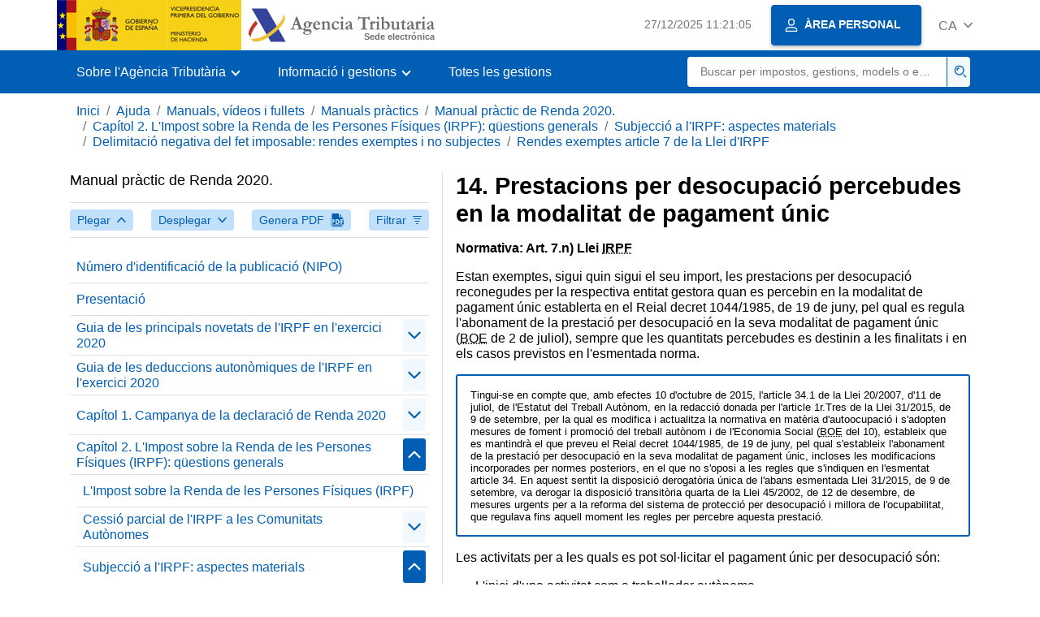

--- FILE ---
content_type: text/html;charset=UTF-8
request_url: https://sede.agenciatributaria.gob.es/Sede/ca_es/ayuda/manuales-videos-folletos/manuales-practicos/irpf-2020/capitulo-2-impuesto-renta-personas-generales/sujecion-irpf-aspectos-materiales/delimitacion-negativa-hecho-imponible-rentas-sujetas/rentas-exentas-articulo-7-ley-irpf/prestaciones-desempleo-percibidas-modalidad-pago-unico.html
body_size: 4186
content:
<!DOCTYPE html>
<html lang="ca">
<head>
<meta charset="utf-8">
    <meta name="site" content="Sede">
	<link href="/static_files/common/css/aeat.07.css" rel="stylesheet" type="text/css">
<meta title="AEATviewport" content="width=device-width, initial-scale=1.0" name="viewport">
<title>Agència Tributària: 14. Prestacions per desocupació percebudes en la modalitat de pagament únic</title><meta name="ObjectId" content="c107221c87049710VgnVCM100000dc381e0aRCRD"><meta name="keyword" content="Ajuda, Manuals, vídeos i fullets, Manuals pràctics">
 
    <meta name="detalle" content="manuales"> 
</head>
<body>
	<div id="body" class="s_Sede p_estandar t_manuales">
		<header id="AEAT_header" class="header_aeat d-print-none d-app-none">
    <!-- CABECERA -->
   	<!--googleoff: index-->
	<a class="focus-only" href="#acc-main">Salta al contingut principal</a>
	<div class="header-sup_aeat w-100">
	  <div class="container">	  		
		<div class="row">
		<!-- CABECERA IZQUIERDA-->
	   	<div id="topIzquierda" class="pl-0"><nav class="header-contLogos_aeat"><a href="/Sede/ca_es/inicio.html" title="Pàgina d'inici" class="header-logosPrincipales_aeat"><span class="logoGobierno Sede">Logotip Govern d'Espanya </span><span class="logoAEAT logoSite logoSede ml-2 overflow-hidden">Logotip Organisme</span></a></nav></div><!-- CABECERA IZQUIERDA FIN -->
</div>
	  </div>	
	</div>
	<!--googleon: index-->
	<!-- CABECERA FIN -->
    <!-- MENU -->
   	<!--googleoff: index--><div class="w-100 bg-primary p-1"><div class="container"><div class="row justify-content-between align-items-center"><button class="header-btnMovil_aeat text-white d-lg-none col-2 btn btn-link" type="button" id="menuPrincipal"><i class="aeat-ico fa-ico-menu ico-size-2 w-100" title="Obrir menú mòbil" aria-hidden="true" role="presentation"></i><span class="sr-only">Menú mòbil</span></button><nav id="aeat_menuPrincipal" class="navbar-dark navbar navbar-expand-lg p-0 col-12 col-xl-8 col-lg-9 d-none d-lg-flex" aria-label="Menú principal"><!--clase para movil: header-navMovil_aeat--><ul class="navbar-nav"><li class="nav-item"><a href="#" class="py-3 px-4 nav-link dropdown-toggle invisible" role="button"><span>Aquí es carregaran les opcions del menú quan estiguin disponibles</span></a></li></ul></nav></div></div></div><!--googleon: index-->
<!-- MENU FIN -->
</header><nav aria-label="Migas navegación" class="js-nav-principal d-print-none d-app-none">
	<ol class="breadcrumb container bg-transparent px-md-4 px-3">           
<li class="d-none d-md-block breadcrumb-item"><a data-aeat-id="b3552c121d27c610VgnVCM100000dc381e0aRCRD" href="/Sede/ca_es/inicio.html">Inici</a></li><li class="d-none d-md-block breadcrumb-item"><a data-aeat-id="0f1ed8601c4bd610VgnVCM100000dc381e0aRCRD" href="/Sede/ca_es/ayuda.html">Ajuda</a></li><li class="d-none d-md-block breadcrumb-item"><a data-aeat-id="9fd958b46ecfd610VgnVCM100000dc381e0aRCRD" href="/Sede/ca_es/ayuda/manuales-videos-folletos.html">Manuals, vídeos i fullets</a></li><li class="d-none d-md-block breadcrumb-item"><a data-aeat-id="6733e2521f8dd610VgnVCM100000dc381e0aRCRD" href="/Sede/ca_es/manuales-practicos.html">Manuals pràctics</a></li><li class="d-none d-md-block breadcrumb-item"><a data-aeat-id="87f4c7756ab39710VgnVCM100000dc381e0aRCRD" href="/Sede/ca_es/Ayuda/20Manual/100.shtml">Manual pràctic de Renda 2020.</a></li><li class="d-none d-md-block breadcrumb-item"><a data-aeat-id="6385221c87049710VgnVCM100000dc381e0aRCRD" href="/Sede/ca_es/ayuda/manuales-videos-folletos/manuales-practicos/irpf-2020/capitulo-2-impuesto-renta-personas-generales.html">Capítol 2. L'Impost sobre la Renda de les Persones Físiques (IRPF): qüestions generals</a></li><li class="d-none d-md-block breadcrumb-item"><a data-aeat-id="68c5221c87049710VgnVCM100000dc381e0aRCRD" href="/Sede/ca_es/ayuda/manuales-videos-folletos/manuales-practicos/irpf-2020/capitulo-2-impuesto-renta-personas-generales/sujecion-irpf-aspectos-materiales.html">Subjecció a l'IRPF: aspectes materials</a></li><li class="d-none d-md-block breadcrumb-item"><a data-aeat-id="d4d5221c87049710VgnVCM100000dc381e0aRCRD" href="/Sede/ca_es/ayuda/manuales-videos-folletos/manuales-practicos/irpf-2020/capitulo-2-impuesto-renta-personas-generales/sujecion-irpf-aspectos-materiales/delimitacion-negativa-hecho-imponible-rentas-sujetas.html">Delimitació negativa del fet imposable: rendes exemptes i no subjectes</a></li><li class="breadcrumb-item breadcrumb-item__volver"><a data-aeat-id="c9d5221c87049710VgnVCM100000dc381e0aRCRD" href="/Sede/ca_es/ayuda/manuales-videos-folletos/manuales-practicos/irpf-2020/capitulo-2-impuesto-renta-personas-generales/sujecion-irpf-aspectos-materiales/delimitacion-negativa-hecho-imponible-rentas-sujetas/rentas-exentas-articulo-7-ley-irpf.html"><i class="aeat-ico fa-ico-chevron-left ico-size-mini mr-2 d-md-none" aria-hidden="true" role="presentation"></i>Rendes exemptes article 7 de la Llei d'IRPF</a></li>
</ol>
</nav><div class="container container-text js-container container-print">
			<div class="row">

				<button class="d-lg-none btn btn-sm btn-secondary cursor-pointer pb-1 position-fixed left-0 bottom-0 z-index-1 m-3 shadow-sm d-print-none" data-toggle="modal" data-target="#indice-modal">
					<i class="aeat-ico fa-ico-indice-sm ico-size-1 mr-2" aria-hidden="true" role="presentation"></i>
		        	Índex
		      	</button>
<a id="manual-initial-page" href="/Sede/ca_es/Ayuda/20Manual/100.shtml" class="d-none">Manual pràctic de Renda 2020.</a>
<div class="d-lg-block col-12 col-lg-5 border-lg-right js-aeat-modal-lg d-print-none" id="indice-modal">
</div>
<main class="col-12 col-lg-7 my-3 my-lg-0 col-print-12 print-m-0 print-p-0" id="acc-main">
					<h1 id="js-nombre-canal" class="font-weight-bold mb-3">14. Prestacions per desocupació percebudes en la modalitat de pagament únic</h1><p><strong>Normativa: Art. 7.n) Llei <abbr title="Impost sobre la renda de les persones físiques">IRPF</abbr> </strong></p>
<p>Estan exemptes, sigui quin sigui el seu import, les prestacions per desocupació reconegudes per la respectiva entitat gestora quan es percebin en la modalitat de pagament únic establerta en el Reial decret 1044/1985, de 19 de juny, pel qual es regula l'abonament de la prestació per desocupació en la seva modalitat de pagament únic (<abbr title="Butlletí Oficial de l'Estat">BOE</abbr> de 2 de juliol), sempre que les quantitats percebudes es destinin a les finalitats i en els casos previstos en l'esmentada norma.</p>
<p class="letrita sangrado-izq border border-primary rounded-sm border-size-1 p-3">Tingui-se en compte que, amb efectes 10 d'octubre de 2015, l'article 34.1 de la Llei 20/2007, d'11 de juliol, de l'Estatut del Treball Autònom, en la redacció donada per l'article 1r.Tres de la Llei 31/2015, de 9 de setembre, per la qual es modifica i actualitza la normativa en matèria d'autoocupació i s'adopten mesures de foment i promoció del treball autònom i de l'Economia Social (<abbr title="Butlletí Oficial de l'Estat">BOE</abbr> del 10), estableix que es mantindrà el que preveu el Reial decret 1044/1985, de 19 de juny, pel qual s'estableix l'abonament de la prestació per desocupació en la seva modalitat de pagament únic, incloses les modificacions incorporades per normes posteriors, en el que no s'oposi a les regles que s'indiquen en l'esmentat article 34. En aquest sentit la disposició derogatòria única de l'abans esmentada Llei 31/2015, de 9 de setembre, va derogar la disposició transitòria quarta de la Llei 45/2002, de 12 de desembre, de mesures urgents per a la reforma del sistema de protecció per desocupació i millora de l'ocupabilitat, que regulava fins aquell moment les regles per percebre aquesta prestació.</p>
<p>Les activitats per a les quals es pot sol·licitar el pagament únic per desocupació són:</p>
<ul>
<li>L'inici d'una activitat com a treballador autònoma.</li>
<li>La incorporació a una cooperativa, existent o de nova creació, com a soci treballador o de treball de caràcter estable.</li>
<li>La constitució d'una societat laboral o la incorporació a una ja existent, com a soci treballador o de treball de caràcter estable.</li>
<li>La creació d'una entitat mercantil de nova constitució (o la incorporació a una que s'hagi creat els 12 mesos anteriors, si es tindrà el control de la mateixa).</li>
</ul>
<p>Aquesta exempció<strong> estarà condicionada</strong> al manteniment de l'acció o participació durant el termini de cinc anys, en cas que el contribuent s'hagués integrat en societats laborals o cooperatives de treball associat o hagués realitzat una aportació al capital social d'una entitat mercantil, o al manteniment, durant idèntic termini, de l'activitat, en el cas del treballador autònom.</p><!--MODAL IMPRESIÓN--><div class="modal fade js-no-imprimir" id="htmlToPdfModal" tabindex="-1" role="dialog" aria-labelledby="htmlToPdfModalTitle" aria-hidden="true"><div class="modal-dialog" role="document"><form class="modal-content"><div class="modal-header"><p class="modal-title d-flex align-items-center" id="htmlToPdfModalTitle"><i class="aeat-ico fa-ico-pdf ico-size-2 mr-2 text-primary" role="presentation" aria-hidden="true"></i>Genera PDF</p><button type="button" class="close cursor-pointer" data-dismiss="modal" aria-label="Close"><i class="aeat-ico fa-ico-cerrar-sm ico-size-2" role="presentation" aria-hidden="true"></i><span class="sr-only">Tancar</span></button></div><div class="modal-body"><p>La generació del PDF pot trigar diversos minuts depenent de la quantitat d'informació.</p><p>Seleccioni la informació que desitgi incloure en el PDF:</p><ul id="type-pdf-selector" class="list-unstyled pl-3 js-aeat-group-switch"><li class="mb-2"><div class="custom-control custom-switch"><input type="radio" class="custom-control-input" id="pdf-Apartado" value="Apartado"><label class="custom-control-label" for="pdf-Apartado">Pàgina actual</label></div></li><li class="mb-2"><div class="custom-control custom-switch"><input type="radio" class="custom-control-input" id="pdf-SubApartados" value="SubApartados"><label class="custom-control-label" for="pdf-SubApartados">Apartat actual i subapartats</label></div></li><li class="mb-2"><div class="custom-control custom-switch"><input type="radio" class="custom-control-input" id="pdf-Todo" value="Todo"><label class="custom-control-label" for="pdf-Todo">Tot el document</label></div></li></ul><p>Pot cancel·lar la generació del PDF en qualsevol moment.</p></div><div class="modal-footer"><button type="button" class="btn btn-secondary" data-dismiss="modal">Cancel·la</button><button id="btn-continue-to-pdf" type="button" class="btn btn-primary" disabled>Continua</button></div></form></div></div><!-- FIN MODAL IMPRESIÓN --></main>
</div>
   		</div> 
  		<!--googleoff: index-->
  		<!-- 
<section>
	<div id="last-update" class="container pb-3">
		<p class="small text-center mb-0">
			Página actualizada: <time datetime="2023-03-16">16/marzo/2023</time>
		</p>
	</div>
</section>
 -->
<footer class="bg-primary d-print-none d-app-none">
<noscript><div class="container py-3"><div class="row"><a class="text-white" href="https://sede.agenciatributaria.gob.es/Sede/ca_es/condiciones-uso-sede-electronica/accesibilidad/declaracion-accesibilidad.html">Accessibilitat</a></div></div></noscript><div id="js-pie-fecha-social" class="container pb-3"><div class="row"><div id="last-update" class="col-12 col-sm-9 col-lg-10 mb-2"><p class="small text-center text-white mb-0">Pàgina actualitzada: <time datetime="2023-03-16">16/març/2023</time></p></div></div></div></footer><!--googleon: index--> 
	</div>
	<div class="d-none">
   <span class="js-responsive d-xs-block"></span>
   <span class="js-responsive d-sm-block"></span>
   <span class="js-responsive d-md-block"></span>
   <span class="js-responsive d-lg-block"></span>
   <span class="js-responsive d-xl-block"></span>
   <span class="js-responsive d-xxl-block"></span>
   <span class="js-responsive d-xxxl-block"></span>
 </div>
<link href="/static_files/common/css/aeat.07.print.css" rel="stylesheet" type="text/css">
<script type="text/javascript" src="/static_files/ca_es/common/script/aeat.07.js"></script>
</body>
</html>


--- FILE ---
content_type: text/html;charset=UTF-8
request_url: https://sede.agenciatributaria.gob.es/Sede/ca_es/inicio.html
body_size: 11423
content:
<!DOCTYPE html>
<html lang="ca">
<head>        
	<meta charset="utf-8">
    <meta name="site" content="Sede">
	<link href="/static_files/common/css/aeat.07.css" rel="stylesheet" type="text/css">
<meta title="AEATviewport" content="width=device-width, initial-scale=1.0" name="viewport">
<title>Agència Tributària: Inici</title><meta name="ObjectId" content="b3552c121d27c610VgnVCM100000dc381e0aRCRD">
</head>
<body>
  <div id="body" data-template-id="869380e532dbc610VgnVCM100000dc381e0aRCRD" class="s_Sede p_estandar t_home">
<aside id="js-banner-movil-app" class="bg-light-blue px-3 py-3 d-none d-app-none d-android-block d-ios-block">
		<div class="row pr-3">
			<div class="d-flex flex-content-between flex-row-reverse">
				<div class=" align-items-center d-flex">
					<span class="text-primary">
						<i class="aeat-ico fa-ico-aeat ico-size-4 mr-1" role="presentation" aria-hidden="true"></i>
					</span>
					<div class="ml-2 d-flex flex-column position-relative">
					    <a class="stretched-link font-weight-bold mb-2 text-decoration-none" href="https://aeatapplication.page.link/open">Baixar l'app Agència Tributària </a><span class="small">Podràs realitzar les teves gestions còmodament des del teu dispositiu i rebre els teus avisos</span>
					</div>
				</div>
				<button id="js-btn-banner-movil-app" class="btn btn-light-blue text-reset align-items-center d-flex">
					<i class="aeat-ico fa-ico-cerrar-sm ico-size-2 mr-1" role="img" title="Tancar missatge baixada app Agència Tributària"></i>
				</button>
			</div>
		</div>
	</aside>  
    


<header id="AEAT_header" class="header_aeat d-print-none d-app-none">
    <!-- CABECERA -->
   	<!--googleoff: index-->
	<a class="focus-only" href="#acc-main">Salta al contingut principal</a>
	<div class="header-sup_aeat w-100">
	  <div class="container">	  		
		<div class="row">
		<!-- CABECERA IZQUIERDA-->
	   	<div id="topIzquierda" class="pl-0"><nav class="header-contLogos_aeat"><a href="/Sede/ca_es/inicio.html" title="Pàgina d'inici" class="header-logosPrincipales_aeat"><span class="logoGobierno Sede">Logotip del Govern d'Espanya </span><span class="logoAEAT logoSite logoSede ml-2 overflow-hidden">Logotip Organisme</span></a></nav></div><!-- CABECERA IZQUIERDA FIN -->
<!-- CABECERA DERECHA-->
	   	<div id="topDerecha" class="col d-flex align-items-center justify-content-end pr-0"><a href="/Sede/ca_es/Calendario_fecha_y_hora_oficial.html" class="mr-2 mr-sm-4 text-secondary small"><span class="js-reloj-movil d-xs-none" data-toggle="tooltip" data-placement="bottom" title="" data-original-title=""><i class="aeat-ico fa-ico-reloj-sm ico-size-2 pointer-events-none" role="presentation"></i></span><span class="js-reloj d-none d-xs-inline"></span><span class="sr-only">Calendari, data i hora oficial</span></a> <!-- area_personal_canal.jsp --><div id="link-personal" class="aeat--user"><a class="cursor-pointer btn btn-primary mr-1 mr-sm-2 px-3 shadow-sm d-flex align-items-center" data-original-title="ÀREA PERSONAL" href="/Sede/ca_es/mi-area-personal.html"><i class="aeat-ico fa-ico-usuario-sm ico-size-1 mr-2" aria-hidden="true" role="presentation"></i><span class="aeat--username d-none d-lg-inline small font-weight-bold pr-2 py-1">ÀREA PERSONAL</span></a></div><div id="dropdown-personal" class="dropdown aeat--user d-none"><button class="cursor-pointer btn btn-primary mr-1 mr-sm-2 px-3 shadow-sm d-flex align-items-center" type="button" id="dropdownUsuario" data-toggle="dropdown" aria-haspopup="true" aria-expanded="false"><i class="aeat-ico fa-ico-usuario-sm ico-size-1 mr-2" aria-hidden="true" role="presentation"></i><span id="user-name" class="aeat--username d-none d-lg-inline small font-weight-bold pr-2 py-1">Àrea personal</span><span id="alert-notification" class="badge bg-light-blue text-primary mx-2 p-1 d-none" data-toggle="tooltip" title=""><i class="aeat-ico fa-ico-bell-sm ico-size-mini d-none d-xs-block " aria-hidden="true" role="presentation"></i></span><i class="aeat-ico fa-ico-chevron-down ico-size-mini" aria-hidden="true" role="presentation"></i></button><div class="dropdown-menu dropdown-menu-right" aria-label="Área personal"><span class="aeat--username dropdown-item d-none small font-weight-bold pointer-events-none"></span><div class="dropdown-divider d-none"></div><ul class="list-unstyled mb-0"><li><a class="dropdown-item" href="/Sede/ca_es/mi-area-personal.html" data-href="/Sede/ca_es/mi-area-personal.html" data-original-title="Àrea personal"><i class="aeat-ico fa-ico-usuario-sm ico-size-1 mr-2" aria-hidden="true" role="presentation"></i>Àrea personal</a></li><li><a target="_self" class="dropdown-item d-none" id="alert-link" href="/" title="" data-toggle="tooltip" data-original-title="Les meves alertes"><i class="aeat-ico fa-ico-bell-sm ico-size-1 mr-2" aria-hidden="true" role="presentation"></i>Les meves alertes<span class="badge bg-light-blue text-primary ml-1" data-toggle="tooltip" title="" data-original-title=""></span></a></li><li><a target="_self" class="dropdown-item d-none" id="ultimas-conexiones-link" data-href="#" href="#" title="" data-toggle="tooltip" data-original-title="Els meus últims accessos"><i class="aeat-ico fa-ico-candado-sm ico-size-1 mr-2" aria-hidden="true" role="presentation"></i>Els meus últims accessos<i class="aeat-ico fa-ico-ventana-nueva-sm ico-size-1 ml-1" role="img" title="S'obre en finestra nova"></i></a></li></ul><div class="dropdown-divider d-none"></div><a id="btn-desconectar" class="dropdown-item d-none" href="/Sede/ca_es/Desconectar.html"><i class="aeat-ico fa-ico-desconectar-sm text-danger mr-2 ico-size-1" aria-hidden="true" role="presentation"></i>Desconnectar-se</a></div></div> <!-- FIN area_personal_canal.jsp --><div id="idioma" class="dropdown"><button class="btn btn-link text-secondary d-flex align-items-center cursor-pointer" type="button" role="button" id="dropdownIdiomas" data-toggle="dropdown" aria-haspopup="true" aria-expanded="false"><span class="js-idioma-actual" data-toggle="tooltip" title="Idioma actual">ES</span><i class="aeat-ico fa-ico-chevron-down ico-size-mini ml-2" aria-hidden="true" role="presentation"></i></button><ul id="dropdown-idioma" class="dropdown-menu dropdown-menu-right" role="combobox" aria-labelledby="dropdownIdiomas"><!--AEATP1NOTRAD--><li><a class="dropdown-item " title="Català" data-lang="CA" notrad="si" lang="ca" hreflang="ca" aria-disabled="false" tabindex="0" aria-selected="false" href="/Sede/ca_es/inicio.html">Català</a></li><li><a class="dropdown-item " title="Galego" data-lang="GL" notrad="si" lang="gl" hreflang="gl" aria-disabled="false" tabindex="0" aria-selected="false" href="/Sede/gl_es/inicio.html">Galego</a></li><li><a class="dropdown-item " title="Valencià" data-lang="VA" notrad="si" lang="ca-valencia" hreflang="ca-valencia" aria-disabled="false" tabindex="0" aria-selected="false" href="/Sede/va_es/inicio.html">Valencià</a></li><li><a class="dropdown-item " title="Euskara" data-lang="EU" notrad="si" lang="eu" hreflang="eu" aria-disabled="false" tabindex="0" aria-selected="false" href="/Sede/eu_es/inicio.html">Euskara</a></li><li><a class="dropdown-item " title="English" data-lang="EN" notrad="si" lang="en" hreflang="en" aria-disabled="false" tabindex="0" aria-selected="false" href="/Sede/en_gb/inicio.html">English</a></li><li><a class="dropdown-item active" title="Castellano" data-lang="ES" notrad="si" lang="es" hreflang="es" aria-disabled="false" tabindex="0" aria-selected="false" href="/Sede/inicio.html">Castellano</a></li><!--/AEATP1NOTRAD--></ul></div></div><!-- CABECERA DERECHA-->
</div>
	  </div>	
	</div>
	<!--googleon: index-->
	<!-- CABECERA FIN -->
    <!-- MENU -->
   	<div class="w-100 bg-primary"><div class="container"><div class="row justify-content-between align-items-center"><button class="header-btnMovil_aeat text-white d-lg-none col-2 btn btn-link" type="button" id="menuPrincipal"><i class="aeat-ico fa-ico-menu ico-size-2 w-100" title="Obrir menú mòbil" aria-hidden="true" role="presentation"></i><span class="sr-only">Menú mòbil</span></button><nav id="aeat_menuPrincipal" class="navbar-dark navbar navbar-expand-lg p-0 col-12 col-xl-8 col-lg-9 d-none d-lg-flex" aria-label="Menú móvil"><!--clase para movil: header-navMovil_aeat--><ul class="navbar-nav"><li class="nav-item dropdown"><a href="#" class="py-3 px-4 nav-link dropdown-toggle" id="menuNav_49262c121d27c610VgnVCM100000dc381e0aRCRD" role="button" data-toggle="dropdown" aria-haspopup="true" aria-expanded="false"><span>Sobre l'Agència Tributària</span></a><div class="dropdown-menu rounded-0 m-0 p-0 min-vw-60" aria-label="Menú de navegacion de Sobre la Agencia Tributaria"><ul class="d-flex row m-0 list-unstyled"><li class="col-12 col-lg-4 col-xxl-3 p-0"><a href="/Sede/ca_es/informacion-institucional.html" class="d-flex align-items-center dropdown-item px-3 py-4 h-100"><i class="aeat-ico fa-ico-informacion-insti-sm align-middle mr-3 ico-size-3" aria-hidden="true" role="presentation"></i><span class="d-inline-flex align-middle white-space-normal dropdown-item-iconTxt">Informació institucional</span></a></li><li class="col-12 col-lg-4 col-xxl-3 p-0"><a href="/Sede/ca_es/contacta-nosotros.html" class="d-flex align-items-center dropdown-item px-3 py-4 h-100"><i class="aeat-ico fa-ico-contacto-sm align-middle mr-3 ico-size-3" aria-hidden="true" role="presentation"></i><span class="d-inline-flex align-middle white-space-normal dropdown-item-iconTxt">Contacta amb nosaltres</span></a></li><li class="col-12 col-lg-4 col-xxl-3 p-0"><a href="/Sede/ca_es/gobierno-abierto.html" class="d-flex align-items-center dropdown-item px-3 py-4 h-100"><i class="aeat-ico fa-ico-gobierno-sm align-middle mr-3 ico-size-3" aria-hidden="true" role="presentation"></i><span class="d-inline-flex align-middle white-space-normal dropdown-item-iconTxt">Govern obert</span></a></li><li class="col-12 col-lg-4 col-xxl-3 p-0"><a href="/Sede/ca_es/planificacion.html" class="d-flex align-items-center dropdown-item px-3 py-4 h-100"><i class="aeat-ico fa-ico-calendario-sm align-middle mr-3 ico-size-3" aria-hidden="true" role="presentation"></i><span class="d-inline-flex align-middle white-space-normal dropdown-item-iconTxt">Planificació</span></a></li><li class="col-12 col-lg-4 col-xxl-3 p-0"><a href="/Sede/ca_es/notas-prensa.html" class="d-flex align-items-center dropdown-item px-3 py-4 h-100"><i class="aeat-ico fa-ico-prensa-sm align-middle mr-3 ico-size-3" aria-hidden="true" role="presentation"></i><span class="d-inline-flex align-middle white-space-normal dropdown-item-iconTxt">Notes de premsa</span></a></li><li class="col-12 col-lg-4 col-xxl-3 p-0"><a href="/Sede/ca_es/trabajar-agencia-tributaria.html" class="d-flex align-items-center dropdown-item px-3 py-4 h-100"><i class="aeat-ico fa-ico-familia-sm align-middle mr-3 ico-size-3" aria-hidden="true" role="presentation"></i><span class="d-inline-flex align-middle white-space-normal dropdown-item-iconTxt">Treballar a l'Agència Tributària</span></a></li><li class="col-12 col-lg-4 col-xxl-3 p-0"><a href="/Sede/ca_es/normativa-criterios-interpretativos.html" class="d-flex align-items-center dropdown-item px-3 py-4 h-100"><i class="aeat-ico fa-ico-libros-sm align-middle mr-3 ico-size-3" aria-hidden="true" role="presentation"></i><span class="d-inline-flex align-middle white-space-normal dropdown-item-iconTxt">Normativa i criteris interpretatius</span></a></li><li class="col-12 col-lg-4 col-xxl-3 p-0"><a href="/Sede/ca_es/estadisticas.html" class="d-flex align-items-center dropdown-item px-3 py-4 h-100"><i class="aeat-ico fa-ico-estadisticas-sm align-middle mr-3 ico-size-3" aria-hidden="true" role="presentation"></i><span class="d-inline-flex align-middle white-space-normal dropdown-item-iconTxt">Estadístiques</span></a></li><li class="col-12 col-lg-4 col-xxl-3 p-0"><a href="/Sede/ca_es/educacion-civico-tributaria.html" class="d-flex align-items-center dropdown-item px-3 py-4 h-100"><i class="aeat-ico fa-ico-pizarra-sm align-middle mr-3 ico-size-3" aria-hidden="true" role="presentation"></i><span class="d-inline-flex align-middle white-space-normal dropdown-item-iconTxt">Educació civicotributària</span></a></li><li class="col-12 col-lg-4 col-xxl-3 p-0"><a href="/Sede/ca_es/perfil-contratante.html" class="d-flex align-items-center dropdown-item px-3 py-4 h-100"><i class="aeat-ico fa-ico-colaborar-sm align-middle mr-3 ico-size-3" aria-hidden="true" role="presentation"></i><span class="d-inline-flex align-middle white-space-normal dropdown-item-iconTxt">Perfil del contractant</span></a></li><li class="col-12 col-lg-4 col-xxl-3 p-0"><a href="/Sede/ca_es/enlaces-interes.html" class="d-flex align-items-center dropdown-item px-3 py-4 h-100"><i class="aeat-ico fa-ico-direccion-sm align-middle mr-3 ico-size-3" aria-hidden="true" role="presentation"></i><span class="d-inline-flex align-middle white-space-normal dropdown-item-iconTxt">Enllaços d'interès</span></a></li><li class="col-12 col-lg-4 col-xxl-3 p-0"><a href="/Sede/ca_es/condiciones-uso-sede-electronica.html" class="d-flex align-items-center dropdown-item px-3 py-4 h-100"><i class="aeat-ico fa-ico-terminos-sm align-middle mr-3 ico-size-3" aria-hidden="true" role="presentation"></i><span class="d-inline-flex align-middle white-space-normal dropdown-item-iconTxt">Condicions d'ús de la seu electrònica</span></a></li><li class="col-12 col-lg-4 col-xxl-3 p-0"><a href="/Sede/ca_es/compromiso-etico-agencia-tributaria.html" class="d-flex align-items-center dropdown-item px-3 py-4 h-100"><i class="aeat-ico fa-ico-balanza-sm align-middle mr-3 ico-size-3" aria-hidden="true" role="presentation"></i><span class="d-inline-flex align-middle white-space-normal dropdown-item-iconTxt">Compromís ètic de l'Agència Tributària</span></a></li></ul></div></li><li class="nav-item dropdown"><a href="#" class="py-3 px-4 nav-link dropdown-toggle" id="menuNav_86162c121d27c610VgnVCM100000dc381e0aRCRD" role="button" data-toggle="dropdown" aria-haspopup="true" aria-expanded="false"><span>Informació i gestions</span></a><div class="dropdown-menu rounded-0 m-0 p-0 min-vw-60" aria-label="Menú de navegacion de Información y gestiones"><ul class="d-flex row m-0 list-unstyled"><li class="col-12 col-lg-4 col-xxl-3 p-0"><a href="/Sede/ca_es/irpf.html" class="d-flex align-items-center dropdown-item px-3 py-4 h-100"><i class="aeat-ico fa-ico-impuesto-irpf-sm align-middle mr-3 ico-size-3" aria-hidden="true" role="presentation"></i><span class="d-inline-flex align-middle white-space-normal dropdown-item-iconTxt">IRPF</span></a></li><li class="col-12 col-lg-4 col-xxl-3 p-0"><a href="/Sede/ca_es/iva.html" class="d-flex align-items-center dropdown-item px-3 py-4 h-100"><i class="aeat-ico fa-ico-impuesto-iva-sm align-middle mr-3 ico-size-3" aria-hidden="true" role="presentation"></i><span class="d-inline-flex align-middle white-space-normal dropdown-item-iconTxt">IVA</span></a></li><li class="col-12 col-lg-4 col-xxl-3 p-0"><a href="/Sede/ca_es/impuesto-sobre-sociedades.html" class="d-flex align-items-center dropdown-item px-3 py-4 h-100"><i class="aeat-ico fa-ico-impuesto-sociedades-sm align-middle mr-3 ico-size-3" aria-hidden="true" role="presentation"></i><span class="d-inline-flex align-middle white-space-normal dropdown-item-iconTxt">Impost sobre societats</span></a></li><li class="col-12 col-lg-4 col-xxl-3 p-0"><a href="/Sede/ca_es/impuestos-especiales-medioambientales.html" class="d-flex align-items-center dropdown-item px-3 py-4 h-100"><i class="aeat-ico fa-ico-impuesto-sm align-middle mr-3 ico-size-3" aria-hidden="true" role="presentation"></i><span class="d-inline-flex align-middle white-space-normal dropdown-item-iconTxt">Impostos especials i mediambientals</span></a></li><li class="col-12 col-lg-4 col-xxl-3 p-0"><a href="/Sede/ca_es/declaraciones-informativas-otros-impuestos-tasas.html" class="d-flex align-items-center dropdown-item px-3 py-4 h-100"><i class="aeat-ico fa-ico-impuesto-sm align-middle mr-3 ico-size-3" aria-hidden="true" role="presentation"></i><span class="d-inline-flex align-middle white-space-normal dropdown-item-iconTxt">Declaracions informatives. IAE. Altres impostos, taxes i altres prestacions patrimonials</span></a></li><li class="col-12 col-lg-4 col-xxl-3 p-0"><a href="/Sede/ca_es/aduanas_.html" class="d-flex align-items-center dropdown-item px-3 py-4 h-100"><i class="aeat-ico fa-ico-barco-sm align-middle mr-3 ico-size-3" aria-hidden="true" role="presentation"></i><span class="d-inline-flex align-middle white-space-normal dropdown-item-iconTxt">Duanes</span></a></li><li class="col-12 col-lg-4 col-xxl-3 p-0"><a href="/Sede/ca_es/empresarios-individuales-profesionales.html" class="d-flex align-items-center dropdown-item px-3 py-4 h-100"><i class="aeat-ico fa-ico-maletin-sm align-middle mr-3 ico-size-3" aria-hidden="true" role="presentation"></i><span class="d-inline-flex align-middle white-space-normal dropdown-item-iconTxt">Empresaris individuals i professionals</span></a></li><li class="col-12 col-lg-4 col-xxl-3 p-0"><a href="/Sede/ca_es/empresas.html" class="d-flex align-items-center dropdown-item px-3 py-4 h-100"><i class="aeat-ico fa-ico-edificio-sm align-middle mr-3 ico-size-3" aria-hidden="true" role="presentation"></i><span class="d-inline-flex align-middle white-space-normal dropdown-item-iconTxt">Empreses</span></a></li><li class="col-12 col-lg-4 col-xxl-3 p-0"><a href="/Sede/ca_es/familia.html" class="d-flex align-items-center dropdown-item px-3 py-4 h-100"><i class="aeat-ico fa-ico-familia-sm align-middle mr-3 ico-size-3" aria-hidden="true" role="presentation"></i><span class="d-inline-flex align-middle white-space-normal dropdown-item-iconTxt">Ciutadans, famílies i persones amb discapacitat</span></a></li><li class="col-12 col-lg-4 col-xxl-3 p-0"><a href="/Sede/ca_es/vehiculos-embarcaciones.html" class="d-flex align-items-center dropdown-item px-3 py-4 h-100"><i class="aeat-ico fa-ico-furgoneta-sm align-middle mr-3 ico-size-3" aria-hidden="true" role="presentation"></i><span class="d-inline-flex align-middle white-space-normal dropdown-item-iconTxt">Vehicles i embarcacions</span></a></li><li class="col-12 col-lg-4 col-xxl-3 p-0"><a href="/Sede/ca_es/vivienda-otros-inmuebles.html" class="d-flex align-items-center dropdown-item px-3 py-4 h-100"><i class="aeat-ico fa-ico-casa-sm align-middle mr-3 ico-size-3" aria-hidden="true" role="presentation"></i><span class="d-inline-flex align-middle white-space-normal dropdown-item-iconTxt">Habitatge i altres immobles</span></a></li><li class="col-12 col-lg-4 col-xxl-3 p-0"><a href="/Sede/ca_es/viajeros-trabajadores-desplazados-fronterizos.html" class="d-flex align-items-center dropdown-item px-3 py-4 h-100"><i class="aeat-ico fa-ico-maleta-sm align-middle mr-3 ico-size-3" aria-hidden="true" role="presentation"></i><span class="d-inline-flex align-middle white-space-normal dropdown-item-iconTxt">Viatgers, treballadors desplaçats i fronterers</span></a></li><li class="col-12 col-lg-4 col-xxl-3 p-0"><a href="/Sede/ca_es/no-residentes.html" class="d-flex align-items-center dropdown-item px-3 py-4 h-100"><i class="aeat-ico fa-ico-direccion-sm align-middle mr-3 ico-size-3" aria-hidden="true" role="presentation"></i><span class="d-inline-flex align-middle white-space-normal dropdown-item-iconTxt">No residents</span></a></li><li class="col-12 col-lg-4 col-xxl-3 p-0"><a href="/Sede/ca_es/censos-nif-domicilio-fiscal.html" class="d-flex align-items-center dropdown-item px-3 py-4 h-100"><i class="aeat-ico fa-ico-nif-sm align-middle mr-3 ico-size-3" aria-hidden="true" role="presentation"></i><span class="d-inline-flex align-middle white-space-normal dropdown-item-iconTxt">Censos, NIF i domicili fiscal</span></a></li><li class="col-12 col-lg-4 col-xxl-3 p-0"><a href="/Sede/ca_es/deudas-apremios-embargos-subastas.html" class="d-flex align-items-center dropdown-item px-3 py-4 h-100"><i class="aeat-ico fa-ico-dinero-sm align-middle mr-3 ico-size-3" aria-hidden="true" role="presentation"></i><span class="d-inline-flex align-middle white-space-normal dropdown-item-iconTxt">Deutes, constrenyiments, embargaments, subhastes i concursos</span></a></li><li class="col-12 col-lg-4 col-xxl-3 p-0"><a href="/Sede/ca_es/colaborar-agencia-tributaria.html" class="d-flex align-items-center dropdown-item px-3 py-4 h-100"><i class="aeat-ico fa-ico-calculadora-sm align-middle mr-3 ico-size-3" aria-hidden="true" role="presentation"></i><span class="d-inline-flex align-middle white-space-normal dropdown-item-iconTxt">Col·laborar amb l'Agència Tributària</span></a></li></ul></div></li><li class="nav-item"><a href="/Sede/ca_es/todas-gestiones.html" class="py-3 px-4 nav-link">Totes les gestions</a></li></ul></nav> <!-- descripcion: Cercar per impostos, gestions, models o en Informació i gestions --> <!-- buscador_canal.jsp --><form id="form-buscador-menu" role="search" class="col my-2" method="GET" action="/Sede/ca_es/search.html"><div class="input-group justify-content-end"><input id="input-buscador-menu" type="search" placeholder="Buscar per impostos, gestions, models o en Informació i gestions" aria-label="Buscar" name="q" class="border-0 pl-3 text-truncate p-0 col small rounded-left" required><div class="input-group-append p-0 col-xl-1 col-2 border-left-primary"><button id="btn-buscador-menu" class="btn p-2 w-100 cursor-pointer border-left-primary bg-light-blue" type="submit"><i class="aeat-ico fa-ico-buscar-sm text-primary" title="Buscar" aria-hidden="true" role="presentation"></i><span class="sr-only">Buscar</span></button></div></div></form> <!-- FIN buscador_canal.jsp --></div></div></div>
<!-- MENU FIN -->
</header><main class="js-container" id="acc-main">
<!--SLIDER INICIO-->
   		<section class="mb-3 aeat-carousel"><div class="aeat-carousel--container bg-print-white"><div class="container pt-5 pb-5 d-flex justify-content-center align-items-center d-print-block position-print-relative container-print flex-column flex-lg-row"><div class="col-12 col-lg-6 col-xl-5 text-white d-print-block col-print-12 text-print-body"><h1 class="font-weight-bold display-4 d-none d-lg-block">Informa't i realitza les teves gestions amb l'Agència Tributària</h1><p class="d-none d-lg-block">Fàcilment, amb seguretat i sense desplaçar-te</p><p class="text-center text-lg-left"><span class="h3">Coneixes la nostra <em>APP-AEAT</em>?</span> Baixa-la<a class="d-inline-block m-2" title="Instal·lar o accedir a l'app Agència Tributària, s'obre en una finestra nova" target="_blank" href="https://sede.agenciatributaria.gob.es/appaeat/open"><img src="/static_files/Sede/llamadas_externas/App/QR/QRappAEAT.png" alt="Codi QR" width="80px" height="80px"></a></p></div><div class="rounded-sm shadow-sm col-12 col-sm-10 col-md-8 col-lg-6 col-xxl-5 col-xxxl-4 offset-xl-1 p-0 aeat-carousel--carousel js-carousel-not-circular d-print-none"><div id="slide-mini" class="h-100 carousel slide" data-interval="false" data-wrap="false"><a class="carousel-control-prev ml-1" href="#slide-mini" role="button" data-slide="prev"><span aria-hidden="true"><i class="aeat-ico fa-ico-chevron-left ico-size-2" aria-hidden="true" role="presentation" title="Anterior"></i></span><span class="sr-only">Anterior</span></a><ol class="carousel-indicators mb-2"><li data-target="#slide-mini" data-slide-to="0" class="active"></li><li data-target="#slide-mini" data-slide-to="1"></li><li data-target="#slide-mini" data-slide-to="2"></li><li data-target="#slide-mini" data-slide-to="3"></li><li data-target="#slide-mini" data-slide-to="4"></li></ol><div class="carousel-inner"><div class="pt-5 pb-6 px-xl-7 px-6 carousel-item active control-slide-f9bdf19f7565e810"><span class="h3 mb-3 d-block text-primary font-weight-bold">Campanya de Renda 2024</span><p>Informació i gestions disponibles</p><nav class="nav w-100 justify-content-center"><a href="/Sede/ca_es/Renta.html" class="btn btn-primary shadow-sm">Accedeix a la campanya</a></nav></div><div class="pt-5 pb-6 px-xl-7 px-6 carousel-item control-slide-c3eece5cf48ad810"><span class="h3 mb-3 d-block text-primary font-weight-bold">Mutualistes: sol·licituds de devolució</span><p>Informació per sol·licitar la teva devolució</p><nav class="nav w-100 justify-content-center"><a href="/Sede/ca_es/irpf/mutualistas-solicitudes-devolucion.html" class="btn btn-primary shadow-sm">Accedeix a la informació</a></nav></div><div class="pt-5 pb-6 px-xl-7 px-6 carousel-item control-slide-9a2438e25c28c710"><span class="h3 mb-3 d-block text-primary font-weight-bold">Calendari del contribuent</span><p>Quan has de presentar les declaracions tributàries</p><nav class="nav w-100 justify-content-center"><a href="/Sede/ca_es/calendario-contribuyente.html" class="btn btn-primary shadow-sm">Accedeix a la informació</a></nav></div><div class="pt-5 pb-6 px-xl-7 px-6 carousel-item control-slide-4c6fa1f32a603910"><span class="h3 mb-3 d-block text-primary font-weight-bold">Mesures fiscals urgents per danys DANA</span><p>Informació disponible</p><nav class="nav w-100 justify-content-center"><a href="/Sede/ca_es/ciudadanos-familias-personas-discapacidad/medidas-fiscales-urgentes-danos-dana-2024.html" class="btn btn-primary shadow-sm">Accedeix a la Informació</a></nav></div><div class="pt-5 pb-6 px-xl-7 px-6 carousel-item control-slide-78314e12918c1810"><span class="h3 mb-3 d-block text-primary font-weight-bold">Ajuts i bonificacions gestionats per l'AEAT</span><p>Formularis de sol·licitud per pal·liar els efectes perjudicials ocasionats per la guerra d'Ucraïna</p><nav class="nav w-100 justify-content-center"><a href="/Sede/ca_es/procedimientoini/GC50.shtml" class="btn btn-primary shadow-sm">Accedeix a la informació</a></nav></div></div><a class="carousel-control-next mr-1" href="#slide-mini" role="button" data-slide="next"><span aria-hidden="true"><i class="aeat-ico fa-ico-chevron-right ico-size-2" aria-hidden="true" role="presentation" title="Següent"></i></span><span class="sr-only">Següent</span></a></div></div></div><img src="/static_files/Sede/Home/carrusel/carrusel.jpg" role="presentation" class="w-100 h-100 object-fit-cover z-index-n position-absolute top-0 left-0 d-print-none"></div></section>
<!--SLIDER FIN-->
<!-- DESTACADOS INICIO -->
   		<section class="mt-3 mb-4 position-relative"><div class="container container-print"><h2 class="mb-3 h1 font-weight-bold sr-only">Destacats</h2><div class="row js-content-destacados"><div class="col-12 col-md-6 mb-3 col-lg-4 js-destacado col-print-12"><div class="card h-100 w-100 break-inside-avoid card-hover shadow-sm shadow-print-none border-print-0"><div class="card-body print-p-0 print-pb-3"><div class="card-title d-flex"><i class="aeat-ico fa-ico-lapiz-sm ico-size-5 mr-4 text-primary card-hover-svg" role="presentation" aria-hidden="true"></i><h3 class="text-primary h3 mb-0"><a href="/Sede/ca_es/presentacion-declaraciones-calendario-contribuyente.html" title="Presentació de declaracions, calendari del contribuent" class="stretched-link text-primary text-decoration-none card-hover-link text-break">Presentació de declaracions, calendari del contribuent</a></h3></div><p class="card-text">Accedeix a totes les declaracions, models i formularis i als seus terminis de presentació</p></div></div></div><div class="col-12 col-md-6 mb-3 col-lg-4 js-destacado col-print-12"><div class="card h-100 w-100 break-inside-avoid card-hover shadow-sm shadow-print-none border-print-0"><div class="card-body print-p-0 print-pb-3"><div class="card-title d-flex"><i class="aeat-ico fa-ico-presentar-sm ico-size-5 mr-4 text-primary card-hover-svg" role="presentation" aria-hidden="true"></i><h3 class="text-primary h3 mb-0"><a href="/Sede/ca_es/registro.html" title="Registre electrònic" class="stretched-link text-primary text-decoration-none card-hover-link text-break">Registre electrònic</a></h3></div><p class="card-text">Presenta documentació, fes al·legacions i contesta als requeriments si has rebut una comunicació de l'Agència Tributària</p></div></div></div><div class="col-12 col-md-6 mb-3 col-lg-4 js-destacado col-print-12"><div class="card h-100 w-100 break-inside-avoid card-hover shadow-sm shadow-print-none border-print-0"><div class="card-body print-p-0 print-pb-3"><div class="card-title d-flex"><i class="aeat-ico fa-ico-cita-previa-sm ico-size-5 mr-4 text-primary card-hover-svg" role="presentation" aria-hidden="true"></i><h3 class="text-primary h3 mb-0"><a href="/Sede/ca_es/procedimientoini/GC29.shtml" title="Assistència i Cita" target="_self" class="stretched-link text-primary text-decoration-none card-hover-link text-break">Assistència i Cita</a></h3></div><p class="card-text">Coneix els serveis d'assistència que presta l'Agència Tributària pels diferents canals i sol·licita cita</p></div></div></div><div class="col-12 col-md-6 mb-3 col-lg-4 js-destacado col-print-12"><div class="card h-100 w-100 break-inside-avoid card-hover shadow-sm shadow-print-none border-print-0"><div class="card-body print-p-0 print-pb-3"><div class="card-title d-flex"><i class="aeat-ico fa-ico-euro-sm ico-size-5 mr-4 text-primary card-hover-svg" role="presentation" aria-hidden="true"></i><h3 class="text-primary h3 mb-0"><a href="/Sede/ca_es/deudas-apremios-embargos-subastas/pagar-aplazar-consultar.html" title="Pagar, ajornar i consultar" target="_self" class="stretched-link text-primary text-decoration-none card-hover-link text-break">Pagar, ajornar i consultar</a></h3></div><p class="card-text">Fes el pagament d'impostos i deutes</p></div></div></div><div class="col-12 col-md-6 mb-3 col-lg-4 js-destacado col-print-12"><div class="card h-100 w-100 break-inside-avoid card-hover shadow-sm shadow-print-none border-print-0"><div class="card-body print-p-0 print-pb-3"><div class="card-title d-flex"><i class="aeat-ico fa-ico-notificacion-sm ico-size-5 mr-4 text-primary card-hover-svg" role="presentation" aria-hidden="true"></i><h3 class="text-primary h3 mb-0"><a href="/Sede/ca_es/notificaciones-cotejo-documentos.html" title="Notificacions i comparació de documents" class="stretched-link text-primary text-decoration-none card-hover-link text-break">Notificacions i comparació de documents</a></h3></div><p class="card-text">Consulta les notificacions enviades per l'Agència Tributària i comprova'n l'autenticitat</p></div></div></div><div class="col-12 col-md-6 mb-3 col-lg-4 js-destacado col-print-12"><div class="card h-100 w-100 break-inside-avoid card-hover shadow-sm shadow-print-none border-print-0"><div class="card-body print-p-0 print-pb-3"><div class="card-title d-flex"><i class="aeat-ico fa-ico-huella-sm ico-size-5 mr-4 text-primary card-hover-svg" role="presentation" aria-hidden="true"></i><h3 class="text-primary h3 mb-0"><a href="/Sede/ca_es/identificacion-digital.html" title="Identificació electrònica" target="_self" class="stretched-link text-primary text-decoration-none card-hover-link text-break">Identificació electrònica</a></h3></div><p class="card-text">Coneix les formes d'accés per fer tràmits electrònics: Cl@ve, número de referència, certificat, DNI electrònic, etc.</p></div></div></div></div></div></section>
<!-- DESTACADOS FIN -->
<!-- TEMAS INICIO -->
   		<section class="mt-3 mb-4 position-relative overflow-hidden"><div class="position-absolute mt-8 z-index-n h-100 w-100 d-inline-block d-print-none bg-light"></div><div class="container container-print"><h2 class="mb-3 h1 font-weight-bold">Informació i gestions</h2><div class="rounded-sm rounded-0-xl mb-3"><div class="row mb-xl-3 m-0 shadow-sm rounded-sm-xl shadow-print-none"><div class="p-0 col-12 col-xl-3 col-print-12"><div class="card h-100 w-100 break-inside-avoid card-hover rounded-0 border-xl-right-0 border-print-0 border-bottom-0 border-xl-bottom border-print-0 rounded-left-xl"><div class="card-body print-p-0 print-pb-3"><div class="card-title d-flex"><i class="aeat-ico fa-ico-impuesto-irpf-sm ico-size-5 mr-4 text-primary card-hover-svg" role="presentation" aria-hidden="true"></i><h3 class="text-primary h3 mb-0"><a href="/Sede/ca_es/irpf.html" title="IRPF" class="stretched-link text-primary text-decoration-none card-hover-link text-break">IRPF</a></h3></div><p class="card-text">T'informem sobre l'impost i t'ajudem en la confecció i la presentació de la declaració de renda</p></div></div></div><div class="p-0 col-12 col-xl-3 col-print-12"><div class="card h-100 w-100 break-inside-avoid card-hover rounded-0 border-xl-right-0 border-print-0 border-bottom-0 border-xl-bottom border-print-0"><div class="card-body print-p-0 print-pb-3"><div class="card-title d-flex"><i class="aeat-ico fa-ico-impuesto-iva-sm ico-size-5 mr-4 text-primary card-hover-svg" role="presentation" aria-hidden="true"></i><h3 class="text-primary h3 mb-0"><a href="/Sede/ca_es/iva.html" title="IVA" class="stretched-link text-primary text-decoration-none card-hover-link text-break">IVA</a></h3></div><p class="card-text">Declaracions de l'IVA, tipus de règims, SII, VERI*FACTU, devolucions mensuals, obligacions dels contribuents i altres gestions relacionades</p></div></div></div><div class="p-0 col-12 col-xl-3 col-print-12"><div class="card h-100 w-100 break-inside-avoid card-hover rounded-0 border-xl-right-0 border-print-0 border-bottom-0 border-xl-bottom border-print-0"><div class="card-body print-p-0 print-pb-3"><div class="card-title d-flex"><i class="aeat-ico fa-ico-impuesto-sociedades-sm ico-size-5 mr-4 text-primary card-hover-svg" role="presentation" aria-hidden="true"></i><h3 class="text-primary h3 mb-0"><a href="/Sede/ca_es/impuesto-sobre-sociedades.html" title="Impost sobre societats" class="stretched-link text-primary text-decoration-none card-hover-link text-break">Impost sobre societats</a></h3></div><p class="card-text">T'ajudem a presentar les declaracions d'aquest impost que grava la renda de les persones jurídiques</p></div></div></div><div class="p-0 col-12 col-xl-3 col-print-12"><div class="card h-100 w-100 break-inside-avoid card-hover rounded-0 rounded-right-xl border-print-0 border-bottom-0 border-xl-bottom border-print-0"><div class="card-body print-p-0 print-pb-3"><div class="card-title d-flex"><i class="aeat-ico fa-ico-impuesto-sm ico-size-5 mr-4 text-primary card-hover-svg" role="presentation" aria-hidden="true"></i><h3 class="text-primary h3 mb-0"><a href="/Sede/ca_es/impuestos-especiales-medioambientales.html" title="Impostos especials i mediambientals" class="stretched-link text-primary text-decoration-none card-hover-link text-break">Impostos especials i mediambientals</a></h3></div><p class="card-text">Informació i gestions relatives a impostos que recauen sobre l'alcohol, els hidrocarburs, el tabac i altres consums específics, així com els tributs mediambientals</p></div></div></div></div><div class="row mb-xl-3 m-0 shadow-sm rounded-sm-xl shadow-print-none"><div class="p-0 col-12 col-xl-3 col-print-12"><div class="card h-100 w-100 break-inside-avoid card-hover rounded-0 border-xl-right-0 border-print-0 border-bottom-0 border-xl-bottom border-print-0 rounded-left-xl"><div class="card-body print-p-0 print-pb-3"><div class="card-title d-flex"><i class="aeat-ico fa-ico-impuesto-sm ico-size-5 mr-4 text-primary card-hover-svg" role="presentation" aria-hidden="true"></i><h3 class="text-primary h3 mb-0"><a href="/Sede/ca_es/declaraciones-informativas-otros-impuestos-tasas.html" title="Declaracions informatives. IAE. Altres impostos, taxes i altres prestacions patrimonials" class="stretched-link text-primary text-decoration-none card-hover-link text-break">Declaracions informatives. IAE. Altres impostos, taxes i altres prestacions patrimonials</a></h3></div><p class="card-text">Informa't i accedeix a les gestions de declaracions informatives, IAE i altres tributs, taxes i altres prestacions patrimonials</p></div></div></div><div class="p-0 col-12 col-xl-3 col-print-12"><div class="card h-100 w-100 break-inside-avoid card-hover rounded-0 border-xl-right-0 border-print-0 border-bottom-0 border-xl-bottom border-print-0"><div class="card-body print-p-0 print-pb-3"><div class="card-title d-flex"><i class="aeat-ico fa-ico-barco-sm ico-size-5 mr-4 text-primary card-hover-svg" role="presentation" aria-hidden="true"></i><h3 class="text-primary h3 mb-0"><a href="/Sede/ca_es/aduanas_.html" title="Duanes" class="stretched-link text-primary text-decoration-none card-hover-link text-break">Duanes</a></h3></div><p class="card-text">Informa't de les gestions necessàries per importar o exportar mercaderies, així com d'altra informació útil relativa a l'activitat de comerç exterior</p></div></div></div><div class="p-0 col-12 col-xl-3 col-print-12"><div class="card h-100 w-100 break-inside-avoid card-hover rounded-0 border-xl-right-0 border-print-0 border-bottom-0 border-xl-bottom border-print-0"><div class="card-body print-p-0 print-pb-3"><div class="card-title d-flex"><i class="aeat-ico fa-ico-maletin-sm ico-size-5 mr-4 text-primary card-hover-svg" role="presentation" aria-hidden="true"></i><h3 class="text-primary h3 mb-0"><a href="/Sede/ca_es/empresarios-individuales-profesionales.html" title="Empresaris individuals i professionals" class="stretched-link text-primary text-decoration-none card-hover-link text-break">Empresaris individuals i professionals</a></h3></div><p class="card-text">Activitats econòmiques de persones físiques, empresaris individuals i professionals i treballadors per compte propi o autònoms</p></div></div></div><div class="p-0 col-12 col-xl-3 col-print-12"><div class="card h-100 w-100 break-inside-avoid card-hover rounded-0 rounded-right-xl border-print-0 border-bottom-0 border-xl-bottom border-print-0"><div class="card-body print-p-0 print-pb-3"><div class="card-title d-flex"><i class="aeat-ico fa-ico-edificio-sm ico-size-5 mr-4 text-primary card-hover-svg" role="presentation" aria-hidden="true"></i><h3 class="text-primary h3 mb-0"><a href="/Sede/ca_es/empresas.html" title="Empreses" class="stretched-link text-primary text-decoration-none card-hover-link text-break">Empreses</a></h3></div><p class="card-text">Informació i gestions de persones jurídiques que exerceixen activitats econòmiques</p></div></div></div></div><div class="row mb-xl-3 m-0 shadow-sm rounded-sm-xl shadow-print-none"><div class="p-0 col-12 col-xl-3 col-print-12"><div class="card h-100 w-100 break-inside-avoid card-hover rounded-0 border-xl-right-0 border-print-0 border-bottom-0 border-xl-bottom border-print-0 rounded-left-xl"><div class="card-body print-p-0 print-pb-3"><div class="card-title d-flex"><i class="aeat-ico fa-ico-familia-sm ico-size-5 mr-4 text-primary card-hover-svg" role="presentation" aria-hidden="true"></i><h3 class="text-primary h3 mb-0"><a href="/Sede/ca_es/familia.html" title="Ciutadans, famílies i persones amb discapacitat" class="stretched-link text-primary text-decoration-none card-hover-link text-break">Ciutadans, famílies i persones amb discapacitat</a></h3></div><p class="card-text">Ajuts i implicacions fiscals per naixement, matrimoni, família nombrosa, separació i discapacitat</p></div></div></div><div class="p-0 col-12 col-xl-3 col-print-12"><div class="card h-100 w-100 break-inside-avoid card-hover rounded-0 border-xl-right-0 border-print-0 border-bottom-0 border-xl-bottom border-print-0"><div class="card-body print-p-0 print-pb-3"><div class="card-title d-flex"><i class="aeat-ico fa-ico-furgoneta-sm ico-size-5 mr-4 text-primary card-hover-svg" role="presentation" aria-hidden="true"></i><h3 class="text-primary h3 mb-0"><a href="/Sede/ca_es/vehiculos-embarcaciones.html" title="Vehicles i embarcacions" class="stretched-link text-primary text-decoration-none card-hover-link text-break">Vehicles i embarcacions</a></h3></div><p class="card-text">Coneix les implicacions fiscals de la compra de mitjans de transport i els tràmits del registre especial d'embarcacions pneumàtiques i semirígides d'alta velocitat</p></div></div></div><div class="p-0 col-12 col-xl-3 col-print-12"><div class="card h-100 w-100 break-inside-avoid card-hover rounded-0 border-xl-right-0 border-print-0 border-bottom-0 border-xl-bottom border-print-0"><div class="card-body print-p-0 print-pb-3"><div class="card-title d-flex"><i class="aeat-ico fa-ico-casa-sm ico-size-5 mr-4 text-primary card-hover-svg" role="presentation" aria-hidden="true"></i><h3 class="text-primary h3 mb-0"><a href="/Sede/ca_es/vivienda-otros-inmuebles.html" title="Habitatge i altres immobles" class="stretched-link text-primary text-decoration-none card-hover-link text-break">Habitatge i altres immobles</a></h3></div><p class="card-text">Coneix com tributa la propietat, l'arrendament i la compravenda d'immobles</p></div></div></div><div class="p-0 col-12 col-xl-3 col-print-12"><div class="card h-100 w-100 break-inside-avoid card-hover rounded-0 rounded-right-xl border-print-0 border-bottom-0 border-xl-bottom border-print-0"><div class="card-body print-p-0 print-pb-3"><div class="card-title d-flex"><i class="aeat-ico fa-ico-maleta-sm ico-size-5 mr-4 text-primary card-hover-svg" role="presentation" aria-hidden="true"></i><h3 class="text-primary h3 mb-0"><a href="/Sede/ca_es/viajeros-trabajadores-desplazados-fronterizos.html" title="Viatgers, treballadors desplaçats i fronterers" class="stretched-link text-primary text-decoration-none card-hover-link text-break">Viatgers, treballadors desplaçats i fronterers</a></h3></div><p class="card-text">Informació i gestions per a viatgers i espanyols desplaçats a l'estranger i estrangers que viuen temporalment a Espanya</p></div></div></div></div><div class="row mb-xl-3 m-0 shadow-sm rounded-sm-xl shadow-print-none"><div class="p-0 col-12 col-xl-3 col-print-12"><div class="card h-100 w-100 break-inside-avoid card-hover rounded-0 border-xl-right-0 border-print-0 border-bottom-0 border-xl-bottom border-print-0 rounded-left-xl"><div class="card-body print-p-0 print-pb-3"><div class="card-title d-flex"><i class="aeat-ico fa-ico-direccion-sm ico-size-5 mr-4 text-primary card-hover-svg" role="presentation" aria-hidden="true"></i><h3 class="text-primary h3 mb-0"><a href="/Sede/ca_es/no-residentes.html" title="No residents" class="stretched-link text-primary text-decoration-none card-hover-link text-break">No residents</a></h3></div><p class="card-text">Informació sobre la gestió de la renda i altres obligacions tributàries per a persones que no són residents a Espanya</p></div></div></div><div class="p-0 col-12 col-xl-3 col-print-12"><div class="card h-100 w-100 break-inside-avoid card-hover rounded-0 border-xl-right-0 border-print-0 border-bottom-0 border-xl-bottom border-print-0"><div class="card-body print-p-0 print-pb-3"><div class="card-title d-flex"><i class="aeat-ico fa-ico-nif-sm ico-size-5 mr-4 text-primary card-hover-svg" role="presentation" aria-hidden="true"></i><h3 class="text-primary h3 mb-0"><a href="/Sede/ca_es/censos-nif-domicilio-fiscal.html" title="Censos, NIF i domicili fiscal" class="stretched-link text-primary text-decoration-none card-hover-link text-break">Censos, NIF i domicili fiscal</a></h3></div><p class="card-text">Coneix les gestions quan sol·licites el NIF, inicies activitats econòmiques o canvies de domicili</p></div></div></div><div class="p-0 col-12 col-xl-3 col-print-12"><div class="card h-100 w-100 break-inside-avoid card-hover rounded-0 border-xl-right-0 border-print-0 border-bottom-0 border-xl-bottom border-print-0"><div class="card-body print-p-0 print-pb-3"><div class="card-title d-flex"><i class="aeat-ico fa-ico-dinero-sm ico-size-5 mr-4 text-primary card-hover-svg" role="presentation" aria-hidden="true"></i><h3 class="text-primary h3 mb-0"><a href="/Sede/ca_es/deudas-apremios-embargos-subastas.html" title="Deutes, constrenyiments, embargaments, subhastes i concursos" class="stretched-link text-primary text-decoration-none card-hover-link text-break">Deutes, constrenyiments, embargaments, subhastes i concursos</a></h3></div><p class="card-text">Pagament, ajornament i gestió de deutes</p></div></div></div><div class="p-0 col-12 col-xl-3 col-print-12"><div class="card h-100 w-100 break-inside-avoid card-hover rounded-0 rounded-right-xl border-print-0"><div class="card-body print-p-0 print-pb-3"><div class="card-title d-flex"><i class="aeat-ico fa-ico-calculadora-sm ico-size-5 mr-4 text-primary card-hover-svg" role="presentation" aria-hidden="true"></i><h3 class="text-primary h3 mb-0"><a href="/Sede/ca_es/colaborar-agencia-tributaria.html" title="Col·laborar amb l'Agència Tributària" class="stretched-link text-primary text-decoration-none card-hover-link text-break">Col·laborar amb l'Agència Tributària</a></h3></div><p class="card-text">Entitats i administracions públiques, representants duaners i altres persones que col·laboren en la gestió i la recaptació dels tributs</p></div></div></div></div></div></div></section>
<!-- TEMAS FIN -->
<!-- A UN CLIC INICIO-->
   		<section class="mt-5 mb-4 position-relative overflow-hidden"><div class="container container-print"><h2 class="h1 font-weight-bold mb-3">Accedeix-hi directament</h2><ul class="list-unstyled text-column-md-2"><li class="mb-2 break-inside-avoid position-relative"><h3 class="h6 mb-0"><a href="/Sede/ca_es/ayuda/herramientas-asistencia-virtual.html" class="font-weight-bold stretched-link hoverlistado">Eines d'assistència virtual</a></h3><p>Accedeix a les nostres eines d'assistència virtual</p></li><li class="mb-2 break-inside-avoid position-relative"><h3 class="h6 mb-0"><a href="/Sede/ca_es/certificaciones.html" class="font-weight-bold stretched-link hoverlistado">Certificats tributaris</a></h3><p>Sol·licita i baixa documents que acrediten la teva situació tributària</p></li><li class="mb-2 break-inside-avoid position-relative"><h3 class="h6 mb-0"><a href="/Sede/ca_es/procedimientoini/FZ04.shtml" class="font-weight-bold stretched-link hoverlistado">Subscripció a avisos informatius</a></h3><p>Rep avisos informatius de l'Agència Tributària i dels Tribunals Economicoadministratius per correu electrònic o per mòbil</p></li><li class="mb-2 break-inside-avoid position-relative"><h3 class="h6 mb-0"><a href="/Sede/ca_es/iva/suministro-inmediato-informacion.html" class="font-weight-bold stretched-link hoverlistado">Subministrament immediat d'informació (SII)</a></h3><p>Informació general i tècnica per al subministrament electrònic dels registres de facturació a través del web de l'AEAT</p></li><li class="mb-2 break-inside-avoid position-relative"><h3 class="h6 mb-0"><a href="/Sede/ca_es/iva/sistemas-informaticos-facturacion-verifactu.html" class="font-weight-bold stretched-link hoverlistado">Sistemes Informàtics de Facturació (SIF) i VERI*FACTU</a></h3><p>Informació general i tècnica sobre els Sistemes Informàtics de Facturació i VERI*FACTU</p></li><li class="mb-2 break-inside-avoid position-relative"><h3 class="h6 mb-0"><a href="/Sede/ca_es/rectificar-declaracion-presentada.html" class="font-weight-bold stretched-link hoverlistado">Com rectificar una declaració ja presentada</a></h3><p>Si has comès un error en presentar una declaració, t'indiquem què has de fer</p></li><li class="mb-2 break-inside-avoid position-relative"><h3 class="h6 mb-0"><a href="/Sede/ca_es/normativa-criterios-interpretativos.html" class="font-weight-bold stretched-link hoverlistado">Normativa i criteris interpretatius</a></h3><p>Consulta la normativa i els criteris de caràcter general en l'aplicació dels tributs</p></li><li class="mb-2 break-inside-avoid position-relative"><h3 class="h6 mb-0"><a href="https://www2.agenciatributaria.gob.es/ES13/S/IAFRIAFRIINF" class="font-weight-bold stretched-link hoverlistado">Preguntes més freqüents (INFORMA)</a></h3><p>Base de dades en format pregunta-resposta, amb els principals criteris d'aplicació de la normativa tributària</p></li><li class="mb-2 break-inside-avoid position-relative"><h3 class="h6 mb-0"><a href="/Sede/ca_es/colaborar-agencia-tributaria/denuncias.html" class="font-weight-bold stretched-link hoverlistado">Denúncies</a></h3><p>Pots comunicar a l'Agència Tributària fets o situacions que puguin ser constitutius d'infraccions tributàries o de contraban, o tenir transcendència per a l'aplicació dels tributs.</p></li><li class="mb-2 break-inside-avoid position-relative"><h3 class="h6 mb-0"><a href="/Sede/ca_es/ayuda/contenidos-lectura-facil.html" class="font-weight-bold stretched-link hoverlistado">Continguts en lectura fàcil</a></h3><p>En aquest apartat trobaràs continguts explicats de manera senzilla i adaptada a necessitats especials</p></li><li class="mb-2 break-inside-avoid position-relative"><h3 class="h6 mb-0"><a href="/Sede/ca_es/registro-apoderamiento-registro-sucesiones-representaciones-discapacidad.html" class="font-weight-bold stretched-link hoverlistado">Registre d'apoderaments i Registre  de successions i representacions legals de menors i persones amb discapacitat</a></h3><p>Accedeix als registres per actuar en nom de terceres persones</p></li></ul></div></section><!-- A UN CLIC FIN --><!-- A UN CLIC FIN-->
<!-- ACTUALIDAD INICIO-->
   		<section class="my-5"><div class="container container-print"><h2 class="mb-3 h1 font-weight-bold">Actualitat</h2><div class="row"><div class="col-lg-4"><h3>Novetats destacades</h3><ul class="list-unstyled"><li class="position-relative mb-3"><time itemprop="dateCreated" datetime="2025-12-26" class="small font-weight-bold order-1">26/desembre/2025</time><a href="/Sede/ca_es/todas-noticias/2025/diciembre/26/nuevas-medidas-materia-tributacion.html" class="d-block stretched-link hoverlistado">Noves mesures en matèria de tributació</a></li><li class="position-relative mb-3"><time itemprop="dateCreated" datetime="2025-12-22" class="small font-weight-bold order-1">22/desembre/2025</time><a href="/Sede/ca_es/todas-noticias/2025/diciembre/22/impuesto-sobre-valor-anadido-entrega-aduanero.html" class="d-block stretched-link hoverlistado">Impost sobre el valor afegit. Entrega de carburants que abandonin el règim de dipòsit diferent del duaner</a></li><li class="position-relative mb-3"><time itemprop="dateCreated" datetime="2025-12-16" class="small font-weight-bold order-1">16/desembre/2025</time><a href="/Sede/ca_es/calendario-contribuyente.html" class="d-block stretched-link hoverlistado">Calendari del contribuent 2026</a></li></ul><a class="h5 d-block text-center my-3" href="/Sede/ca_es/todas-noticias.html">Totes les novetats</a></div><div class="col-lg-4"><h3>Notes de premsa</h3><ul class="list-unstyled"><li class="position-relative mb-3"><time itemprop="dateCreated" datetime="2025-12-26" class="small font-weight-bold order-1">26/desembre/2025</time><a href="/Sede/ca_es/notas-prensa/notas-prensa/2025/diciembre/26/agencia-tributaria-desmantela-macrotrama-fraude-nacional.html" class="d-block stretched-link hoverlistado">L'Agència Tributària desmantella una 'macrotrama' de frau d'IVA en el sector d'hidrocarburs que operava en tot el territori nacional </a></li><li class="position-relative mb-3"><time itemprop="dateCreated" datetime="2025-12-19" class="small font-weight-bold order-1">19/desembre/2025</time><a href="/Sede/ca_es/notas-prensa/notas-prensa/2025/diciembre/19/incautados-48_000-kilos-gases-fluorados-necesaria.html" class="d-block stretched-link hoverlistado">Confiscats més de 48.000 quilos de gasos fluorats il·lícits i sense la traçabilitat mediambiental necessària</a></li><li class="position-relative mb-3"><time itemprop="dateCreated" datetime="2025-12-18" class="small font-weight-bold order-1">18/desembre/2025</time><a href="/Sede/ca_es/notas-prensa/notas-prensa/2025/diciembre/18/desarticulada-organizacion-criminal-mayores-fraudes-hidrocarburos.html" class="d-block stretched-link hoverlistado">Desarticulada una organització criminal per un dels majors fraus d'IVA comès fins a la data en el sector d'hidrocarburs</a></li></ul><a class="h5 d-block text-center my-3" href="/Sede/ca_es/sala-prensa/notas-prensa.html">Totes les notes de premsa </a></div><div class="col-lg-4"><h3>Estadístiques</h3><ul class="list-unstyled"><li class="position-relative mb-3"><time itemprop="dateCreated" datetime="2025-12-23" class="small font-weight-bold order-1">23/desembre/2025</time><a href="/Sede/ca_es/datosabiertos/catalogo/hacienda/Informes_Ventas_Empleos_y_Salarios_en_las_declaraciones_tributarias.shtml" class="d-block stretched-link hoverlistado">Informe setmanal de vendes diàries, flaix de vendes interiors i avenç de vendes interiors en grans empreses i pimes</a></li><li class="position-relative mb-3"><time itemprop="dateCreated" datetime="2025-12-22" class="small font-weight-bold order-1">22/desembre/2025</time><a href="/Sede/ca_es/datosabiertos/catalogo/hacienda/Informe_mensual_de_Recaudacion_Tributaria.shtml" class="d-block stretched-link hoverlistado">Informe de Recaptació Tributària (novembre 2025)</a></li><li class="position-relative mb-3"><time itemprop="dateCreated" datetime="2025-12-22" class="small font-weight-bold order-1">22/desembre/2025</time><a href="/Sede/ca_es/estadisticas/estadisticas-comercio-exterior.html" class="d-block stretched-link hoverlistado">Estadístiques de comerç exterior. Dades estadístiques. Darreres estadístiques publicades</a></li></ul><a class="h5 d-block text-center my-3" href="/Sede/ca_es/estadisticas/actualidad-todas-estadisticas.html">Darreres estadístiques publicades</a></div></div></div></section>
<!-- ACTUALIDAD FIN-->
<!-- VIDEOS INICIO -->   		
   		<section class="mt-3 mb-4 position-relative overflow-hidden pb-3"><div class="position-absolute mt-8 z-index-n h-100 w-100 d-inline-block d-print-none bg-light"></div><div class="container container-print"><h2 class="mb-3 h1 font-weight-bold">Vídeos i manuals destacats</h2><div class="row"><div class="col-6 mb-3 mb-lg-0 col-lg-3 col-print-6"><div class="card h-100 w-100 break-inside-avoid card-hover shadow-sm shadow-print-none border-print-0"><img class="card-img-top" alt="Manual pràctic de Renda 2024" src="/static_files/Sede/Tema/Imagenes_home_videos_manuales/manual_renta_2024_ca_es.jpg"><div class="card-body print-p-0 print-pb-3"><a href="/Sede/ca_es/irpf/campana-renta/manual-practico-renta-2024.html" title="Manual pràctic de Renda 2024" target="_self" class="stretched-link card-hover-link text-decoration-none text-break">Manual pràctic de Renda 2024</a></div></div></div><div class="col-6 mb-3 mb-lg-0 col-lg-3 col-print-6"><div class="card h-100 w-100 break-inside-avoid card-hover shadow-sm shadow-print-none border-print-0"><img class="card-img-top" alt="Vídeos explicatius Renda 2024" src="/static_files/Sede/Tema/Imagenes_home_videos_manuales/videos_renta_ca_es.jpg"><div class="card-body print-p-0 print-pb-3"><a href="/Sede/ca_es/rentaweb2024/videos.html" title="Vídeos explicatius Renda 2024" target="_self" class="stretched-link card-hover-link text-decoration-none text-break">Vídeos explicatius Renda 2024</a></div></div></div><div class="col-6 mb-3 mb-lg-0 col-lg-3 col-print-6"><div class="card h-100 w-100 break-inside-avoid card-hover shadow-sm shadow-print-none border-print-0"><img class="card-img-top" alt="Manual d'Activitats Econòmiques" src="/static_files/Sede/Biblioteca/Manual/Practicos/IAE/Imagenes/actividades_economicas_ca_es.jpg"><div class="card-body print-p-0 print-pb-3"><a href="/Sede/ca_es/ayuda/manuales-videos-folletos/manuales-practicos/folleto-actividades-economicas.html" title="Manual d'Activitats Econòmiques" target="_self" class="stretched-link card-hover-link text-decoration-none text-break">Manual d'Activitats Econòmiques</a></div></div></div><div class="col-6 mb-3 mb-lg-0 col-lg-3 col-print-6"><div class="card h-100 w-100 break-inside-avoid card-hover shadow-sm shadow-print-none border-print-0"><img class="card-img-top" alt="Vídeos Cl@ve" src="/static_files/Sede/Biblioteca/Video/APP_Clave/App_Clave.jpg"><div class="card-body print-p-0 print-pb-3"><a href="/Sede/ca_es/ayuda/manuales-videos-folletos/videos/app-clave.html" title="Vídeos Cl@ve" target="_self" class="stretched-link card-hover-link text-decoration-none text-break">Vídeos Cl@ve</a></div></div></div></div></div><a class="h5 d-block text-center mt-3 mb-0" href="/Sede/ca_es/ayuda/manuales-videos-folletos.html">Tots els manuals, vídeos i fullets</a></section>
<!-- VIDEOS FIN -->   		
</main> 
  
  	<footer class="bg-primary d-print-none d-app-none d-inline-block w-100">
<div id="js-pie-enlaces" class="container py-3"><div class="row"><div class="col-12 col-sm-6 col-lg-3"><h2 class="h4 mb-3 text-white js-aeat-collapse-sm">Agència Tributària</h2><ul class="list-unstyled"><li class="position-relative mb-2"><a target="_self" href="/Sede/ca_es/condiciones-uso-sede-electronica/accesibilidad/declaracion-accesibilidad.html" class="d-block text-white">Accessibilitat</a></li><li class="position-relative mb-2"><a target="_self" href="/Sede/ca_es/condiciones-uso-sede-electronica/aviso-seguridad.html" class="d-block text-white">Avís de seguretat</a></li><li class="position-relative mb-2"><a target="_self" href="/Sede/ca_es/condiciones-uso-sede-electronica/aviso-legal.html" class="d-block text-white">Avís legal</a></li><li class="position-relative mb-2"><a target="_self" href="/Sede/ca_es/condiciones-uso-sede-electronica/validacion-certificado-sede.html" class="d-block text-white">Validació del certificat de seu</a></li><li class="position-relative mb-2"><a target="_self" href="/Sede/ca_es/condiciones-uso-sede-electronica/datos-personales.html" class="d-block text-white">Protecció de dades</a></li><li class="position-relative mb-2"><a target="_self" href="/Sede/ca_es/condiciones-uso-sede-electronica/politica-linguistica.html" class="d-block text-white">Política lingüística</a></li><li class="position-relative mb-2"><a target="_self" href="/Sede/ca_es/condiciones-uso-sede-electronica/estructura-navegacion-sede-electronica.html" class="d-block text-white">Estructura i navegació a la seu electrònica</a></li><li class="position-relative"><a target="_blank" title="Codis d'identificació de l'Agència Tributària (DIR3), S'obre en finestra nova" rel="noopener" href="https://administracion.gob.es/pagFront/espanaAdmon/directorioOrganigrama/fichaUnidadOrganica.htm?codigoUnidad=EA0028512" class="d-block text-white">Codis d'identificació de l'Agència Tributària (DIR3)<i class="aeat-ico fa-ico-ventana-nueva-sm ico-size-1 ml-1" role="img" title="S'obre en finestra nova"></i></a></li></ul></div><div class="col-12 col-sm-6 col-lg-3"><h2 class="h4 mb-3 text-white js-aeat-collapse-sm">Contacta amb nosaltres</h2><ul class="list-unstyled"><li class="position-relative mb-2"><a target="_self" href="/Sede/ca_es/procedimientoini/GC29.shtml" class="d-block text-white">Assistència i Cita</a></li><li class="position-relative mb-2"><a target="_self" href="/Sede/ca_es/contacta-nosotros/telefonos-interes.html" class="d-block text-white">Telèfons d'interès</a></li><li class="position-relative mb-2"><a target="_self" href="/Sede/ca_es/buscador-oficinas.html" class="d-block text-white">Cercador d'oficines</a></li><li class="position-relative mb-2"><a target="_self" href="/Sede/ca_es/buzones-sugerencias.html" class="d-block text-white">Bústies de suggeriments</a></li><li class="position-relative mb-2"><a target="_blank" title="Enquesta de satisfacció d'usuaris, S'obre en finestra nova" rel="noopener" href="https://forma.administracionelectronica.gob.es/form/open/corp/95fd4f0b-5c6e-4d91-a036-0717b277b7dd/RtHF/oauQDQlm" class="d-block text-white">Enquesta de satisfacció d'usuaris<i class="aeat-ico fa-ico-ventana-nueva-sm ico-size-1 ml-1" role="img" title="S'obre en finestra nova"></i></a></li><li class="position-relative mb-2"><a target="_self" href="/Sede/ca_es/colaborar-agencia-tributaria/denuncias.html" class="d-block text-white">Denúncies</a></li><li class="position-relative mb-2"><a target="_self" href="/Sede/ca_es/informacion-institucional/suscripcion-rss-newsletter/newsletter.html" class="d-block text-white">Subscripció newsletter</a></li><li class="position-relative"><a target="_self" href="/Sede/ca_es/informacion-institucional/suscripcion-rss-newsletter/rss.html" class="d-block text-white">Subscripció RSS</a></li></ul></div><div class="col-12 col-sm-6 col-lg-3"><h2 class="h4 mb-3 text-white js-aeat-collapse-sm">Ajuda</h2><ul class="list-unstyled"><li class="position-relative mb-2"><a target="_self" href="/Sede/ca_es/search.html" class="d-block text-white">Buscar</a></li><li class="position-relative mb-2"><a target="_self" href="/Sede/ca_es/ayuda/consultas-informaticas.html" class="d-block text-white">Consultes informàtiques</a></li><li class="position-relative mb-2"><a target="_self" href="/Sede/ca_es/ayuda/contenidos-lectura-facil.html" class="d-block text-white">Continguts en lectura fàcil</a></li><li class="position-relative mb-2"><a target="_self" href="/Sede/ca_es/ayuda/disenos-registro.html" class="d-block text-white">Dissenys de registre</a></li><li class="position-relative mb-2"><a target="_self" href="/Sede/ca_es/ayuda/horario-interrupciones-sede-electronica.html" class="d-block text-white">Horari d'interrupcions de seu</a></li><li class="position-relative mb-2"><a target="_self" href="/Sede/ca_es/ayuda/manuales-videos-folletos.html" class="d-block text-white">Manuals, vídeos i fullets</a></li><li class="position-relative mb-2"><a target="_self" href="/Sede/ca_es/procedimientoini/ZZ08.shtml" class="d-block text-white">Simuladors</a></li><li class="position-relative"><a target="_self" href="/Sede/ca_es/ayuda.html" class="d-block text-white">Totes les ajudes</a></li></ul></div><div class="col-12 col-sm-6 col-lg-3"><h2 class="h4 mb-3 text-white js-aeat-collapse-sm">Enllaços d'interès</h2><ul class="list-unstyled"><li class="position-relative mb-2"><a target="_self" href="https://www.hacienda.gob.es/" class="d-block text-white">Ministeri d'Hisenda</a></li><li class="position-relative mb-2"><a target="_blank" title="Fiscalitat autonòmica i local, S'obre en finestra nova" rel="noopener" href="https://www.agenciatributaria.es/AEAT.fisterritorial/InicioF.shtml" class="d-block text-white">Fiscalitat autonòmica i local<i class="aeat-ico fa-ico-ventana-nueva-sm ico-size-1 ml-1" role="img" title="S'obre en finestra nova"></i></a></li><li class="position-relative mb-2"><a target="_self" href="https://sede.tea.hacienda.gob.es/" class="d-block text-white">Tribunals Economicoadministratius</a></li><li class="position-relative mb-2"><a target="_self" href="https://www2.agenciatributaria.gob.es/static_files/common/dep/planificacion/CDC/IFRD0001.html" class="d-block text-white">Consell per a la Defensa del Contribuent</a></li><li class="position-relative mb-2"><a target="_blank" title="Punt d'Accés General, S'obre en finestra nova" rel="noopener" href="https://administracion.gob.es/" class="d-block text-white">Punt d'Accés General<i class="aeat-ico fa-ico-ventana-nueva-sm ico-size-1 ml-1" role="img" title="S'obre en finestra nova"></i></a></li><li class="position-relative mb-2"><a target="_blank" title="Portal de la transparència, S'obre en finestra nova" rel="noopener" href="https://transparencia.gob.es" class="d-block text-white">Portal de la transparència<i class="aeat-ico fa-ico-ventana-nueva-sm ico-size-1 ml-1" role="img" title="S'obre en finestra nova"></i></a></li><li class="position-relative"><a target="_self" href="/Sede/ca_es/enlaces-interes.html" class="d-block text-white">Altres enllaços d'interès</a></li></ul></div></div></div><div id="js-pie-fecha-social" class="container pb-3"><div class="row"><div id="last-update" class="col mb-2"><p class="small text-center text-white mb-0">Pàgina actualitzada: <time datetime="2025-12-26">26/desembre/2025</time></p></div><div id="js-social" class="col-auto"><nav><ul class="list-unstyled d-flex justify-content-center justify-content-sm-end m-0 pt-0"><li class="ml-2 break-inside-avoid position-relative"><a href="https://play.google.com/store/apps/details?id=es.aeat.dgc.mobile" target="_blank" title="APP-AEAT disponible a Google Play, S'obre en una finestra nova" rel="noopener"><img class="ico-sizey-2" alt="APP-AEAT disponible a Google Play" src="/static_files/Sede/Home/pie/Banners/googleplaybadge_ca_es.svg"></a></li><li class="ml-2 break-inside-avoid position-relative"><a href="https://apps.apple.com/es/app/agencia-tributaria/id737744527" target="_blank" title="APP-AEAT Aconsegueix-ho a l'App Store, S'obre en una finestra nova" rel="noopener"><img class="ico-sizey-2" alt="APP-AEAT Aconsegueix-ho a l'App Store" src="/static_files/Sede/Home/pie/Banners/applestore_ca_es.svg"></a></li><li class="ml-2 break-inside-avoid position-relative"><a href="https://www.youtube.com/user/agenciatributaria" target="_blank" title="Canal de l'Agència Tributària a YouTube: agenciatributaria, S'obre en una finestra nova" rel="noopener"><i class="aeat-ico fa-ico-youtube ico-size-2 text-white card-hover-svg" role="img" title="Canal de l'Agència Tributària a YouTube: agenciatributaria"></i></a></li><li class="ml-2 break-inside-avoid position-relative"><a href="/Sede/ca_es/informacion-institucional/suscripcion-rss.html"><i class="aeat-ico fa-ico-rss ico-size-2 text-white card-hover-svg" role="img" title="RSS"></i></a></li></ul></nav></div></div></div></footer></div>
  <div class="d-none">
   <span class="js-responsive d-xs-block"></span>
   <span class="js-responsive d-sm-block"></span>
   <span class="js-responsive d-md-block"></span>
   <span class="js-responsive d-lg-block"></span>
   <span class="js-responsive d-xl-block"></span>
   <span class="js-responsive d-xxl-block"></span>
   <span class="js-responsive d-xxxl-block"></span>
 </div>
<link href="/static_files/common/css/aeat.07.print.css" rel="stylesheet" type="text/css">
<script type="text/javascript" charset="UTF-8" src="/static_files/ca_es/common/script/aeat.07.js"></script>
</body>
</html>


--- FILE ---
content_type: text/html;charset=UTF-8
request_url: https://sede.agenciatributaria.gob.es/Sede/ca_es/Ayuda/20Manual/100.shtml
body_size: 98667
content:
<!DOCTYPE html>
<html lang="ca">
<head>
<meta charset="utf-8">
    <meta name="site" content="Sede">
	<link href="/static_files/common/css/aeat.07.css" rel="stylesheet" type="text/css">
<meta title="AEATviewport" content="width=device-width, initial-scale=1.0" name="viewport">
<title>Agència Tributària: Manual pràctic de Renda 2020.</title><meta name="ObjectId" content="87f4c7756ab39710VgnVCM100000dc381e0aRCRD"><meta name="keyword" content="Ajuda, Manuals, vídeos i fullets, Manuals pràctics">
 
    <meta name="detalle" content="manuales"> 
</head>
<body>
	<div id="body" class="s_Sede p_estandar t_manuales">
		<header id="AEAT_header" class="header_aeat d-print-none d-app-none">
    <!-- CABECERA -->
   	<!--googleoff: index-->
	<a class="focus-only" href="#acc-main">Salta al contingut principal</a>
	<div class="header-sup_aeat w-100">
	  <div class="container">	  		
		<div class="row">
		<!-- CABECERA IZQUIERDA-->
	   	<div id="topIzquierda" class="pl-0"><nav class="header-contLogos_aeat"><a href="/Sede/ca_es/inicio.html" title="Pàgina d'inici" class="header-logosPrincipales_aeat"><span class="logoGobierno Sede">Logotip Govern d'Espanya </span><span class="logoAEAT logoSite logoSede ml-2 overflow-hidden">Logotip Organisme</span></a></nav></div><!-- CABECERA IZQUIERDA FIN -->
</div>
	  </div>	
	</div>
	<!--googleon: index-->
	<!-- CABECERA FIN -->
    <!-- MENU -->
   	<!--googleoff: index--><div class="w-100 bg-primary p-1"><div class="container"><div class="row justify-content-between align-items-center"><button class="header-btnMovil_aeat text-white d-lg-none col-2 btn btn-link" type="button" id="menuPrincipal"><i class="aeat-ico fa-ico-menu ico-size-2 w-100" title="Obrir menú mòbil" aria-hidden="true" role="presentation"></i><span class="sr-only">Menú mòbil</span></button><nav id="aeat_menuPrincipal" class="navbar-dark navbar navbar-expand-lg p-0 col-12 col-xl-8 col-lg-9 d-none d-lg-flex" aria-label="Menú principal"><!--clase para movil: header-navMovil_aeat--><ul class="navbar-nav"><li class="nav-item"><a href="#" class="py-3 px-4 nav-link dropdown-toggle invisible" role="button"><span>Aquí es carregaran les opcions del menú quan estiguin disponibles</span></a></li></ul></nav></div></div></div><!--googleon: index-->
<!-- MENU FIN -->
</header><nav aria-label="Migas navegación" class="js-nav-principal d-print-none d-app-none">
	<ol class="breadcrumb container bg-transparent px-md-4 px-3">           
<li class="d-none d-md-block breadcrumb-item"><a data-aeat-id="b3552c121d27c610VgnVCM100000dc381e0aRCRD" href="/Sede/ca_es/inicio.html">Inici</a></li><li class="d-none d-md-block breadcrumb-item"><a data-aeat-id="0f1ed8601c4bd610VgnVCM100000dc381e0aRCRD" href="/Sede/ca_es/ayuda.html">Ajuda</a></li><li class="d-none d-md-block breadcrumb-item"><a data-aeat-id="9fd958b46ecfd610VgnVCM100000dc381e0aRCRD" href="/Sede/ca_es/ayuda/manuales-videos-folletos.html">Manuals, vídeos i fullets</a></li><li class="breadcrumb-item breadcrumb-item__volver"><a data-aeat-id="6733e2521f8dd610VgnVCM100000dc381e0aRCRD" href="/Sede/ca_es/manuales-practicos.html"><i class="aeat-ico fa-ico-chevron-left ico-size-mini mr-2 d-md-none" aria-hidden="true" role="presentation"></i>Manuals pràctics</a></li>
</ol>
</nav><div class="container container-text js-container container-print">
			<div class="row">

				<button class="d-lg-none btn btn-sm btn-secondary cursor-pointer pb-1 position-fixed left-0 bottom-0 z-index-1 m-3 shadow-sm d-print-none" data-toggle="modal" data-target="#indice-modal">
					<i class="aeat-ico fa-ico-indice-sm ico-size-1 mr-2" aria-hidden="true" role="presentation"></i>
		        	Índex
		      	</button>
<div class="d-lg-block col-12 col-lg-5 border-lg-right js-aeat-modal-lg d-print-none" id="indice-modal">
<aside class="w-100 row mx-0 mb-3"><div class="d-flex justify-content-between"><h2 class="h4 mb-3" data-aeat-id="87f4c7756ab39710VgnVCM100000dc381e0aRCRD"><span class="sr-only">Índex de </span>Manual pràctic de Renda 2020.</h2><button type="button" class="close cursor-pointer d-lg-none ml-2 align-self-start" data-dismiss="modal" aria-label="Close"><i class="aeat-ico fa-ico-cerrar-sm ico-size-2" aria-hidden="true" role="presentation"></i></button></div><div class="d-print-none border-top border-bottom py-2 d-flex w-100 justify-content-between"><button class="btn btn-light-primary text-primary btn-sm d-flex align-items-center cursor-pointer js-btn-plegar-todo" type="button" data-target=".multi-collapse" aria-expanded="false" aria-controls=""><span class="d-none d-xs-block">Plegar</span><i class="aeat-ico fa-ico-chevron-up ico-size-mini ml-xs-2" role="presentation" aria-hidden="true"></i></button><button class="btn btn-light-primary btn-light-primary text-primary btn-sm d-flex align-items-center cursor-pointer js-btn-desplegar-todo" type="button" data-target=".multi-collapse" aria-expanded="false" aria-controls=""><span class="d-none d-xs-block">Desplegar</span><i class="aeat-ico fa-ico-chevron-down ico-size-mini ml-xs-2" role="presentation" aria-hidden="true"></i></button><button class="btn btn-light-primary text-primary btn-sm d-flex d-app-none align-items-center cursor-pointer js-btn-to-pdf" type="button"><span class="d-none d-xs-block">Genera PDF</span><i class="aeat-ico fa-ico-pdf ico-size-1 ml-xs-2 text-primary" role="presentation" aria-hidden="true"></i></button><button class="btn btn-light-primary text-primary btn-sm d-flex align-items-center cursor-pointer" type="button" data-toggle="collapse" href="#filtros" aria-expanded="false" aria-controls="filtros"><span class="d-none d-sm-block">Filtrar</span><i class="aeat-ico fa-ico-filtrar-sm ico-size-mini ml-sm-2" role="presentation" aria-hidden="true"></i></button></div><div class="mt-3 w-100 collapse" id="filtros"><label for="slc-filtro-manual">Filtrar per nom</label><select class="js-aeat-select" id="slc-filtro-manual" data-placeholder="Filtrar por nombre"><option value="" selected></option><option value="ba6971491c049710VgnVCM100000dc381e0aRCRD">Taula d'amortització</option><option value="ccc5221c87049710VgnVCM100000dc381e0aRCRD">Delimitació positiva del fet imposable</option><option value="e1f671491c049710VgnVCM100000dc381e0aRCRD">A) Adquisició o rehabilitació de l'habitatge habitual</option><option value="37a8462a4d049710VgnVCM100000dc381e0aRCRD">A. Deduccions de  la Llei de l'impost sobre Societats aplicables a les Canarias</option><option value="49d9462a4d049710VgnVCM100000dc381e0aRCRD">Exemple: deducció per lloguer d'habitatge habitual</option><option value="e484221c87049710VgnVCM100000dc381e0aRCRD">Serveis d'ajuda Campanya Renda 2020</option><option value="2f99462a4d049710VgnVCM100000dc381e0aRCRD">Modalitats</option><option value="3dfe71491c049710VgnVCM100000dc381e0aRCRD">13. Incorporacions de béns o drets que no derivin d'una transmissió</option><option value="2db771491c049710VgnVCM100000dc381e0aRCRD">1. Normes comunes a les deduccions</option><option value="7d1171491c049710VgnVCM100000dc381e0aRCRD">Introducció</option><option value="087c462a4d049710VgnVCM100000dc381e0aRCRD">Per despeses de descendents en centres de zero a tres anys</option><option value="3d7e462a4d049710VgnVCM100000dc381e0aRCRD">Per despeses de guarderia</option><option value="d176221c87049710VgnVCM100000dc381e0aRCRD">C) Indemnitzacions exemptes derivades d'acomiadaments qualificats d'improcedents</option><option value="22af462a4d049710VgnVCM100000dc381e0aRCRD">Per família nombrosa</option><option value="541571491c049710VgnVCM100000dc381e0aRCRD">Comunitat de Castella i Lleó</option><option value="6dff462a4d049710VgnVCM100000dc381e0aRCRD">Per a contribuents que hagin quedat viudos en els exercicis 2018, 2019, 2020</option><option value="a68971491c049710VgnVCM100000dc381e0aRCRD">Índex 2. Utilització de personal assalariat</option><option value="9647462a4d049710VgnVCM100000dc381e0aRCRD">8. Pèrdua del dret a l'exempció per reinversió en rendes vitalícies</option><option value="d53e71491c049710VgnVCM100000dc381e0aRCRD">Supòsit especial: pagament de dividends mitjançant l'entrega d'accions totalment alliberades</option><option value="649c462a4d049710VgnVCM100000dc381e0aRCRD">Per despeses de transport públic per a residents en zones rurals en risc de despoblament</option><option value="842978094e049710VgnVCM100000dc381e0aRCRD">Deduccions de la quota íntegra</option><option value="31f871491c049710VgnVCM100000dc381e0aRCRD">Activitat 8: Aprofitaments que corresponguin al cedent en les activitats forestals desenvolupades en règim de parceria</option><option value="a4a6221c87049710VgnVCM100000dc381e0aRCRD">G) Indemnitzacions exemptes derivades de l'extinció del contracte de treball per causes objectives.</option><option value="d6a6462a4d049710VgnVCM100000dc381e0aRCRD">Regularització per la percepció de l'import de l'abonament anticipat de forma indeguda, totalment o parcialment</option><option value="cbe7221c87049710VgnVCM100000dc381e0aRCRD">Tributació individual i opció per la tributació conjunta</option><option value="d01a5184fa049710VgnVCM100000dc381e0aRCRD">b) Regles generals</option><option value="1f8871491c049710VgnVCM100000dc381e0aRCRD">3.1 Límits quantitatius excloents</option><option value="fc7271491c049710VgnVCM100000dc381e0aRCRD">Reduccions per pensions compensatòries i anualitats per aliments</option><option value="5181462a4d049710VgnVCM100000dc381e0aRCRD">Per l'increment dels costos del finançament aliè per a la inversió en habitatge habitual derivat de l'alça dels tipus d'interès (no aplicable el 2020)</option><option value="17325184fa049710VgnVCM100000dc381e0aRCRD">b) Llibertat d'amortització per a inversions generadores de treball realitzades per petites empreses</option><option value="4c62462a4d049710VgnVCM100000dc381e0aRCRD">Per l'adquisició, construcció o rehabilitació d'habitatge habitual en petits municipis de La Rioja</option><option value="622878094e049710VgnVCM100000dc381e0aRCRD">Andalusia</option><option value="10c3462a4d049710VgnVCM100000dc381e0aRCRD">Per donacions amb finalitat ecològica</option><option value="e93e5184fa049710VgnVCM100000dc381e0aRCRD">Introducció</option><option value="cb955184fa049710VgnVCM100000dc381e0aRCRD">Determinació del rendiment net reduït total</option><option value="a9df462a4d049710VgnVCM100000dc381e0aRCRD">Per al foment de la mobilitat sostenible</option><option value="2fd5221c87049710VgnVCM100000dc381e0aRCRD">11. Anualitats per aliments a favor dels fills</option><option value="117f5184fa049710VgnVCM100000dc381e0aRCRD">Delimitació dels rendiments d'activitats econòmiques</option><option value="24c171491c049710VgnVCM100000dc381e0aRCRD">Capítol 13. Determinació de la renda del contribuent subjecta a gravamen: base liquidable</option><option value="cefe5184fa049710VgnVCM100000dc381e0aRCRD">Quadre-resum: Fiscalitat dels contractes d'assegurances de vida o invalidesa i operacions de capitalització</option><option value="b9a0462a4d049710VgnVCM100000dc381e0aRCRD">Per atenció de fills menors</option><option value="57155184fa049710VgnVCM100000dc381e0aRCRD">Índex corrector de temporada</option><option value="8912462a4d049710VgnVCM100000dc381e0aRCRD">Per inversió en accions d'entitats que cotitzen en el segment d'empreses en expansió del mercat alternatiu borsari</option><option value="8d495184fa049710VgnVCM100000dc381e0aRCRD">i) Retribucions a col·laboradors en activitats humanitàries o d'assistència social</option><option value="759d462a4d049710VgnVCM100000dc381e0aRCRD">Per despeses d'estudis en educació infantil, primària, ensenyament secundari obligatori, batxillerat i formació professional de grau mitjà</option><option value="d96e5184fa049710VgnVCM100000dc381e0aRCRD">Tributació i mobilització de drets econòmics</option><option value="83b771491c049710VgnVCM100000dc381e0aRCRD">Deduccions per incentius i estímuls a la inversió empresarial en activitats econòmiques en estimació directa</option><option value="6b9b462a4d049710VgnVCM100000dc381e0aRCRD">Comunitat Autònoma d'Aragón</option><option value="bf915184fa049710VgnVCM100000dc381e0aRCRD">c. Subministraments</option><option value="e07d71491c049710VgnVCM100000dc381e0aRCRD">Regles generals de càlcul</option><option value="db4c462a4d049710VgnVCM100000dc381e0aRCRD">Per adopció internacional de menors</option><option value="c91271491c049710VgnVCM100000dc381e0aRCRD">Exemple: aportacions a sistemes de previsió social</option><option value="6f4e462a4d049710VgnVCM100000dc381e0aRCRD">Per obres de millora</option><option value="2e7878094e049710VgnVCM100000dc381e0aRCRD">La Rioja</option><option value="c27371491c049710VgnVCM100000dc381e0aRCRD">Mínim per discapacitat</option><option value="ab5f5184fa049710VgnVCM100000dc381e0aRCRD">Capítol 6. Rendiments d'activitats econòmiques. Qüestions generals</option><option value="21915184fa049710VgnVCM100000dc381e0aRCRD">a. Arrendaments i cànons</option><option value="0724462a4d049710VgnVCM100000dc381e0aRCRD">Per quantitats procedents d'ajuts públics concedides per la Generalitat en virtut de l'Ordre 5/2020, de 8 de juny, per a l'adquisició o electrificació de bicicletes urbanes i vehicles elèctrics de mobilitat personal </option><option value="c1bd71491c049710VgnVCM100000dc381e0aRCRD">3.1. Període de permanència de l'element patrimonial en el patrimoni del contribuent amb anterioritat a 31 de desembre de 1996.</option><option value="c0df71491c049710VgnVCM100000dc381e0aRCRD">Requisits de la renda vitalícia assegurada</option><option value="1e325184fa049710VgnVCM100000dc381e0aRCRD">c) Llibertat d'amortització en els supòsits establerts en l'article 12.3 de la Llei de l'impost sobre Societats</option><option value="83b871491c049710VgnVCM100000dc381e0aRCRD">Quadre: Relació d'Activitats</option><option value="63b8462a4d049710VgnVCM100000dc381e0aRCRD">Aplicació a les Canarias de la deducció de l'article 38 LIS</option><option value="87c3462a4d049710VgnVCM100000dc381e0aRCRD">Per donacions de béns integrants del Patrimoni Cultural Valencià</option><option value="6138462a4d049710VgnVCM100000dc381e0aRCRD">Article 39.1 LIS (Límit conjunt)</option><option value="5453462a4d049710VgnVCM100000dc381e0aRCRD">Per conciliació del treball amb la vida familiar</option><option value="036d5184fa049710VgnVCM100000dc381e0aRCRD">c) Rendiments derivats de determinats préstecs de valors</option><option value="54925184fa049710VgnVCM100000dc381e0aRCRD">Reduccions generals per l'exercici de determinades activitats econòmiques</option><option value="00f2462a4d049710VgnVCM100000dc381e0aRCRD">Per cada fill de 0 a 3 anys de contribuents que tinguin la seva residència o traslladin la mateixa a petits municipis de La Rioja durant el període impositiu i la mantinguin durant un termini de com a mínim 3 anys consecutius</option><option value="e0fe5184fa049710VgnVCM100000dc381e0aRCRD">Imputació temporal dels rendiments del capital mobiliari</option><option value="6b625184fa049710VgnVCM100000dc381e0aRCRD">Llibertat d'amortització amb creació de llocs de treball</option><option value="1bfd71491c049710VgnVCM100000dc381e0aRCRD">Exemple 2: Determinació de l'import del guany derivat de la transmissió onerosa d'accions cotitzades adquirides amb anterioritat a 31 de desembre de 1994</option><option value="6afa5184fa049710VgnVCM100000dc381e0aRCRD">En particular, anàlisi de les despeses de l'article 19.2.f) de la LIRPF</option><option value="7c455184fa049710VgnVCM100000dc381e0aRCRD">1. Reducció general: 20 per 100 i 35 per 100 per a activitats vinculades al sector turístic, l'hostaleria i el comerç</option><option value="12dd462a4d049710VgnVCM100000dc381e0aRCRD">Per despeses de guarderia</option><option value="8013462a4d049710VgnVCM100000dc381e0aRCRD">Per despeses per a contractació de personal per a l'atenció de familiars afectats per la COVID-19</option><option value="63f65184fa049710VgnVCM100000dc381e0aRCRD">Epígraf IAE: 971.1 - Tint, neteja en sec, rentat i planxat de robes fetes i de peces i articles de la llar usats</option><option value="221a71491c049710VgnVCM100000dc381e0aRCRD">Andalusia</option><option value="c7e171491c049710VgnVCM100000dc381e0aRCRD">2. Aportacions i contribucions a mutualitats de previsió social</option><option value="7c78462a4d049710VgnVCM100000dc381e0aRCRD">Aspectes a tenir en compte per a la seva aplicació</option><option value="3963462a4d049710VgnVCM100000dc381e0aRCRD">Per la realització per un dels cònjuges de la unitat familiar de tasques no remunerades en la llar</option><option value="12a95184fa049710VgnVCM100000dc381e0aRCRD">a) Entregues a empleats de productes a preus rebaixats que es realitzin en comedo­res d'empresa, cantines o economats de caràcter social</option><option value="36fe71491c049710VgnVCM100000dc381e0aRCRD">12. Transmissió o extinció de drets reals d'ús o gaudi sobre immobles</option><option value="72b571491c049710VgnVCM100000dc381e0aRCRD">Especialitat en el tractament de les anualitats per aliments a favor dels fills</option><option value="73505184fa049710VgnVCM100000dc381e0aRCRD">Individualització dels rendiments d'activitats econòmiques</option><option value="341c462a4d049710VgnVCM100000dc381e0aRCRD">Per inversió en entitats de l'economia social</option><option value="98d971491c049710VgnVCM100000dc381e0aRCRD">Determinació del rendiment net reduït total</option><option value="9722462a4d049710VgnVCM100000dc381e0aRCRD">Per adopció o naixement</option><option value="2885221c87049710VgnVCM100000dc381e0aRCRD">L'Impost sobre la Renda de les Persones Físiques (IRPF)</option><option value="a3e15184fa049710VgnVCM100000dc381e0aRCRD">11. Unes altres despeses fiscalment deduïbles (excepte provisions)</option><option value="5cb371491c049710VgnVCM100000dc381e0aRCRD">Comunitat de Madrid: Imports del mínim per descendents</option><option value="ae0a462a4d049710VgnVCM100000dc381e0aRCRD">Exemple: Deducció aplicable a les unitats familiars formades per residents fiscals en Estats membres de la Unió Europea o de l'Espai Econòmic Europeu</option><option value="2f49462a4d049710VgnVCM100000dc381e0aRCRD">2. Conceptes deduïbles i base de la deducció</option><option value="5c7e5184fa049710VgnVCM100000dc381e0aRCRD">5. Plans individuals d'estalvi sistemàtic (PIES)</option><option value="1f465184fa049710VgnVCM100000dc381e0aRCRD">Epígraf IAE: 651.2 - Comerç al detall de qualsevol classe de peces per al vestit i tocat</option><option value="8e295184fa049710VgnVCM100000dc381e0aRCRD">f) Pensions compensatòries rebudes del cònjuge i anualitats per aliments</option><option value="41c471491c049710VgnVCM100000dc381e0aRCRD">En general</option><option value="1d565184fa049710VgnVCM100000dc381e0aRCRD">Epígraf IAE: 651.4 - Comerç al detall d'articles de merceria i paqueteria</option><option value="9fa6462a4d049710VgnVCM100000dc381e0aRCRD">Cessió del dret a la deducció</option><option value="1ff971491c049710VgnVCM100000dc381e0aRCRD">Explotacions ramaderes</option><option value="ed08462a4d049710VgnVCM100000dc381e0aRCRD">C. Deducció per producció de determinats espectacles en viu (art. 36.3 LIS)</option><option value="8ac65184fa049710VgnVCM100000dc381e0aRCRD">Epígraf IAE: 659.6 - Comerç al detall de joguines, articles d'esport, peces esportives de vestit, calçat i tocat, armes, cartutxeria i articles de pirotècnia</option><option value="ea8b462a4d049710VgnVCM100000dc381e0aRCRD">Per naixement o adopció de fills</option><option value="cbcf462a4d049710VgnVCM100000dc381e0aRCRD">Per quotes a la Seguretat Social d'empleats de la llar</option><option value="f987221c87049710VgnVCM100000dc381e0aRCRD">Gravamen especial sobre els premis de determinades loteries i apostes: quanties exemptes </option><option value="6b9c462a4d049710VgnVCM100000dc381e0aRCRD">Per l'obtenció de subvencions i/o ajuts per pal·liar l'impacte provocat per la COVID-19 sobre els sectors especialment afectats per la pandèmia</option><option value="ed925184fa049710VgnVCM100000dc381e0aRCRD">Requisits per tenir dret a aquesta reducció</option><option value="58965184fa049710VgnVCM100000dc381e0aRCRD">Epígraf IAE: 654.2 - Comerç al detall d'accessoris i peces de recanvi per a vehicles terrestres</option><option value="dc995184fa049710VgnVCM100000dc381e0aRCRD">Rendiments de treball en espècie exemptes</option><option value="dc3e71491c049710VgnVCM100000dc381e0aRCRD">Supòsit especial: adquisició o transmissió pel prestatari de valors homogenis als presos en préstec</option><option value="8d1978094e049710VgnVCM100000dc381e0aRCRD">Rendiments del capital immobiliari</option><option value="98ba5184fa049710VgnVCM100000dc381e0aRCRD">C 2. Prestacions percebudes en forma de capital derivades d'uns altres sistemes privats de previsió social (plans de pensions, mutualitats de previsió social i plans de previsió assegurats)</option><option value="392171491c049710VgnVCM100000dc381e0aRCRD">Cuadros resum de components de la renda general i de la renda de l'estalvi</option><option value="e4a25184fa049710VgnVCM100000dc381e0aRCRD">Import de la reducció</option><option value="dd5e462a4d049710VgnVCM100000dc381e0aRCRD">Per acolliment familiar de menors</option><option value="595b462a4d049710VgnVCM100000dc381e0aRCRD">Per al pare o mare de família monoparental i, si escau, amb ascendents majors de 75 anys</option><option value="361971491c049710VgnVCM100000dc381e0aRCRD">a) Ingressos íntegres i índexs de rendiment net</option><option value="a0ee71491c049710VgnVCM100000dc381e0aRCRD">Règim especial d'ajornament fiscal del bescanvi de valors</option><option value="69ff71491c049710VgnVCM100000dc381e0aRCRD">Imputació dels guanys patrimonials derivats d'elements afectes acollides en exercicis anteriors a 2002 al benefici fiscal de l'ajornament per reinversió</option><option value="245171491c049710VgnVCM100000dc381e0aRCRD">Quadre-resum d'integració i compensació de rendes en la base imposable general</option><option value="ec5171491c049710VgnVCM100000dc381e0aRCRD">Integració i compensació de rendes en la base imposable de l'estalvi</option><option value="ba3071491c049710VgnVCM100000dc381e0aRCRD">Introducció i àmbit d'aplicació</option><option value="d03771491c049710VgnVCM100000dc381e0aRCRD">Conceptes que no donen dret a deducció</option><option value="d4d5221c87049710VgnVCM100000dc381e0aRCRD">Delimitació negativa del fet imposable: rendes exemptes i no subjectes</option><option value="90c35184fa049710VgnVCM100000dc381e0aRCRD">3. Causes d'exclusió del mètode d'estimació objectiva</option><option value="f7ae71491c049710VgnVCM100000dc381e0aRCRD">Dissolució i liquidació de determinades societats civils: Règim d'ajornament fiscal</option><option value="a676462a4d049710VgnVCM100000dc381e0aRCRD">Prorrateig, càlcul de l'import i límit de les deduccions</option><option value="b2125184fa049710VgnVCM100000dc381e0aRCRD">1. Per coeficients d'amortització lineal</option><option value="e9365184fa049710VgnVCM100000dc381e0aRCRD">Epígraf IAE: 644.6 - Comerç al detall de masses fregides, amb o sense cobertures o farcits, patates fregides, productes d'aperitiu, fruits secs, llaminadures, preparats de xocolata i begudes refrescants</option><option value="a3c2462a4d049710VgnVCM100000dc381e0aRCRD">Per les quantitats invertides en obres de rehabilitació de l'habitatge habitual</option><option value="ba795184fa049710VgnVCM100000dc381e0aRCRD">Concepte general i notes característiques</option><option value="58b5221c87049710VgnVCM100000dc381e0aRCRD">Participació de les Comunitats Autònomes i Ciutats amb Estatut d'Autonomia en la campanya de l'IRPF</option><option value="5fa271491c049710VgnVCM100000dc381e0aRCRD">3. Límit màxim i excés d'aportacions</option><option value="fcca5184fa049710VgnVCM100000dc381e0aRCRD">Quadre-resum: Reducció per rendiments de treball amb període de generació superior a dos anys o obtinguts de forma notòriament irregular</option><option value="191171491c049710VgnVCM100000dc381e0aRCRD">Capítol 12. Integració i compensació de rendes</option><option value="3d1971491c049710VgnVCM100000dc381e0aRCRD">b) Índexs de rendiment net aplicables als productes o serveis derivats d'activitats agrícoles, ramaderes i forestals en estimació objectiva</option><option value="da5571491c049710VgnVCM100000dc381e0aRCRD">Comunitat Autònoma de La Rioja</option><option value="6ca8462a4d049710VgnVCM100000dc381e0aRCRD">Aplicació a les Canarias de les deduccions dels articles 35 i 36 LIS</option><option value="e6eb462a4d049710VgnVCM100000dc381e0aRCRD">Per arrendament d'habitatge habitual vinculat a determinades operacions de dació en pagament</option><option value="3e39462a4d049710VgnVCM100000dc381e0aRCRD">1. Entitats beneficiàries del mecenatge</option><option value="b17971491c049710VgnVCM100000dc381e0aRCRD">Regles particulars per a l'aplicació de la taula d'amortització</option><option value="20cf71491c049710VgnVCM100000dc381e0aRCRD">Requisits i altres condicions per a l'aplicació de l'exempció</option><option value="d2b471491c049710VgnVCM100000dc381e0aRCRD">Introducció</option><option value="d2745184fa049710VgnVCM100000dc381e0aRCRD">Mòdul "Màquines recreatives"</option><option value="fbf5221c87049710VgnVCM100000dc381e0aRCRD">10. Beques</option><option value="16565184fa049710VgnVCM100000dc381e0aRCRD">Epígrafs IAE: 651.3 i 5 - Comerç al detall de llenceria, cotilleria i peces especials</option><option value="cf3971491c049710VgnVCM100000dc381e0aRCRD">3. Autoconsum i cessions gratuïtes</option><option value="aae15184fa049710VgnVCM100000dc381e0aRCRD">12. Provisions</option><option value="eb375184fa049710VgnVCM100000dc381e0aRCRD">Epígraf IAE: 659.7 - Comerç al detall de llavors, abonaments, flors i plantes i petits animals</option><option value="844a71491c049710VgnVCM100000dc381e0aRCRD">Catalunya</option><option value="706f5184fa049710VgnVCM100000dc381e0aRCRD">Concepte de rendiments d'activitats econòmiques</option><option value="e4375184fa049710VgnVCM100000dc381e0aRCRD">Epígraf IAE: 721.2 - Transport per autotaxis</option><option value="59725184fa049710VgnVCM100000dc381e0aRCRD">Pèrdues per deteriorament de crèdits per possibles insolvències de deutors</option><option value="e72c5184fa049710VgnVCM100000dc381e0aRCRD">En particular</option><option value="08f471491c049710VgnVCM100000dc381e0aRCRD">Comunitat Autònoma de les Illes Balears</option><option value="b12771491c049710VgnVCM100000dc381e0aRCRD">Qui tenen dret a aquesta deducció?</option><option value="7afd462a4d049710VgnVCM100000dc381e0aRCRD">Per obres de rehabilitació energètica i reforma de l'habitatge habitual</option><option value="65ce462a4d049710VgnVCM100000dc381e0aRCRD">Per naixement o adopció de fills</option><option value="03bd5184fa049710VgnVCM100000dc381e0aRCRD">1. Assegurances de capital diferit</option><option value="c3f971491c049710VgnVCM100000dc381e0aRCRD">Apèndix: Relació de productes naturals, serveis i activitats accessoris realitzats per agricultors, ramaders i titulars d'activitats forestals i índexs de rendiment aplicables en l'exercici 2020</option><option value="193371491c049710VgnVCM100000dc381e0aRCRD">Mínim per descendents</option><option value="3aef5184fa049710VgnVCM100000dc381e0aRCRD">Cuadros: Mètodes i modalitats de determinació del rendiment net d'activitats econòmiques: estimació objectiva</option><option value="919071491c049710VgnVCM100000dc381e0aRCRD">Constitució de l'usdefruit</option><option value="a8e55184fa049710VgnVCM100000dc381e0aRCRD">Epígraf IAE: 642.5 - Comerç al detall d'ous, aus, conills de granja, caça; i de productes derivats dels mateixos</option><option value="25ee462a4d049710VgnVCM100000dc381e0aRCRD">Per discapacitat del contribuent</option><option value="41175184fa049710VgnVCM100000dc381e0aRCRD">Epígraf IAE: 933.9 - Altres activitats d'ensenyament, com ara idiomes costura, mecanografia, taquigrafia, preparació d'exàmens i oposicones i similars n.c.o.p.</option><option value="203571491c049710VgnVCM100000dc381e0aRCRD">Comunitat de Madrid</option><option value="37ed5184fa049710VgnVCM100000dc381e0aRCRD">a) Assegurances de rendes immediates, vitalícies o temporals</option><option value="50c75184fa049710VgnVCM100000dc381e0aRCRD">Epígraf IAE: 671.5 - Restaurants  d'un tenidor</option><option value="cdbe71491c049710VgnVCM100000dc381e0aRCRD">Règim especial d'ajornament de la tributació</option><option value="652e462a4d049710VgnVCM100000dc381e0aRCRD">Per despesa de malaltia</option><option value="23fe462a4d049710VgnVCM100000dc381e0aRCRD">Per a contribuents majors de 75 anys</option><option value="d7d1462a4d049710VgnVCM100000dc381e0aRCRD">Règim transitori de la deducció per inversió en habitatge habitual</option><option value="1f59462a4d049710VgnVCM100000dc381e0aRCRD">Donatius, donacions i aportacions per a activitats prioritàries de mecenatge</option><option value="1604221c87049710VgnVCM100000dc381e0aRCRD">Confirmació i presentació de l'esborrany de declaració</option><option value="eec0462a4d049710VgnVCM100000dc381e0aRCRD">Per inversió en l'adquisició d'accions o participacions socials en entitats noves o de recent creació</option><option value="782a71491c049710VgnVCM100000dc381e0aRCRD">Canàries</option><option value="72fa71491c049710VgnVCM100000dc381e0aRCRD">Exemple: Imputació de rendes immobiliàries</option><option value="f3c7221c87049710VgnVCM100000dc381e0aRCRD">Residència habitual en territori espanyol</option><option value="26be5184fa049710VgnVCM100000dc381e0aRCRD">Exemple: Distribució de la prima d'emissió i la reducció de capital amb devolució d'aportacions en valors no admesos a negociació</option><option value="2b21462a4d049710VgnVCM100000dc381e0aRCRD">Pels ajuts i subvencions rebudes pels esportistes d'alt nivell de Galícia</option><option value="d027221c87049710VgnVCM100000dc381e0aRCRD">1. Prestacions i pensions actes de terrorisme</option><option value="a63a5184fa049710VgnVCM100000dc381e0aRCRD">c) Regles especials</option><option value="9fb15184fa049710VgnVCM100000dc381e0aRCRD">6. Tributs fiscalment deduïbles</option><option value="f57b71491c049710VgnVCM100000dc381e0aRCRD">Determinació de l'import de la renda positiva a imputar i moment en què ha d'efectuar-se la imputació</option><option value="ccc35184fa049710VgnVCM100000dc381e0aRCRD">3.2 Altres causes d'exclusió del mètode d'estimació objectiva</option><option value="ae3b71491c049710VgnVCM100000dc381e0aRCRD">Imputació de rendes de les agrupacions d'interès econòmic, espanyoles i europees, i de les unions temporals d'empreses</option><option value="55255184fa049710VgnVCM100000dc381e0aRCRD">Índex corrector per inici de noves activitats</option><option value="342971491c049710VgnVCM100000dc381e0aRCRD">c) Regles de còmput dels ingressos corresponents a cada tipus de producte o servei</option><option value="1950462a4d049710VgnVCM100000dc381e0aRCRD">Per atenció de fills menors de fins a 14 anys inclusivament</option><option value="e0f85184fa049710VgnVCM100000dc381e0aRCRD">Rendiments de treball per expressa disposició legal</option><option value="e834462a4d049710VgnVCM100000dc381e0aRCRD">Per donacions dineràries dirigides a finançar programes d'investigació, innovació i desenvolupament científic o tecnològic en el camp del tractament i prevenció de les infeccions produïdes per la COVID-19</option><option value="c95c462a4d049710VgnVCM100000dc381e0aRCRD">Per a famílies nombroses</option><option value="efec71491c049710VgnVCM100000dc381e0aRCRD">Delimitació negativa</option><option value="19b971491c049710VgnVCM100000dc381e0aRCRD">Fase 4a: Determinació del rendiment net de l'activitat</option><option value="2d4171491c049710VgnVCM100000dc381e0aRCRD">Fase 2a. Compensació de partides negatives pendents d'exercicis anteriors</option><option value="b9df71491c049710VgnVCM100000dc381e0aRCRD">Exemple: reinversió en rendes vitalícies</option><option value="f956221c87049710VgnVCM100000dc381e0aRCRD">A) Quantia exempta: Límits</option><option value="1fc6462a4d049710VgnVCM100000dc381e0aRCRD">Exemple 2. Deducció per ascendents amb discapacitat a càrrec sense abonament anticipat ni cessió del dret</option><option value="c107221c87049710VgnVCM100000dc381e0aRCRD">14. Prestacions per desocupació percebudes en la modalitat de pagament únic</option><option value="d0145184fa049710VgnVCM100000dc381e0aRCRD">Fase 1a: Determinació del rendiment net previ</option><option value="e886462a4d049710VgnVCM100000dc381e0aRCRD">Supòsits i requisits</option><option value="ebd3221c87049710VgnVCM100000dc381e0aRCRD">Exemples de contribuents obligats a declarar</option><option value="8dce71491c049710VgnVCM100000dc381e0aRCRD">8. Indemnitzacions o capitals assegurats per pèrdues o sinistres en elements patrimonials</option><option value="0324221c87049710VgnVCM100000dc381e0aRCRD">Termini i forma de presentació de les declaracions de l'IRPF 2020</option><option value="7d7f5184fa049710VgnVCM100000dc381e0aRCRD">Introducció</option><option value="22245184fa049710VgnVCM100000dc381e0aRCRD">Mòdul "Personal assalariat"</option><option value="d29e71491c049710VgnVCM100000dc381e0aRCRD">Règim especial d'ajornament de la tributació</option><option value="79ef71491c049710VgnVCM100000dc381e0aRCRD">Imputació dels guanys i pèrdues patrimonials produïts el 2020</option><option value="148d71491c049710VgnVCM100000dc381e0aRCRD">2. Càlcul de la part del guany patrimonial generat abans de 20 de gener de 2006</option><option value="f9c3221c87049710VgnVCM100000dc381e0aRCRD">Contribuents no obligats a declarar-quadre resum</option><option value="b4e7221c87049710VgnVCM100000dc381e0aRCRD">La unitat familiar en l'IRPF</option><option value="196171491c049710VgnVCM100000dc381e0aRCRD">Fase 2a. Compensació de partides negatives pendents d'exercicis anteriors</option><option value="316b5184fa049710VgnVCM100000dc381e0aRCRD">Rendiments del capital immobiliari</option><option value="9bd171491c049710VgnVCM100000dc381e0aRCRD">Reduccions per aportacions i contribucions a sistemes de previsió social</option><option value="8485462a4d049710VgnVCM100000dc381e0aRCRD">Deduccions de la quota líquida total</option><option value="a3f1462a4d049710VgnVCM100000dc381e0aRCRD">Per despeses de guarderia</option><option value="c893462a4d049710VgnVCM100000dc381e0aRCRD">Per adquisició d'habitatge habitual per persones amb discapacitat</option><option value="a0f0462a4d049710VgnVCM100000dc381e0aRCRD">Per inversió en accions d'entitats que cotitzen en el segment d'empreses en expansió del mercat alternatiu borsista</option><option value="2d52462a4d049710VgnVCM100000dc381e0aRCRD">Comunitat Autònoma de La Rioja</option><option value="825a71491c049710VgnVCM100000dc381e0aRCRD">Extremadura</option><option value="b720462a4d049710VgnVCM100000dc381e0aRCRD">Tram autonòmic de la deducció per inversió en habitatge habitual</option><option value="53f05184fa049710VgnVCM100000dc381e0aRCRD">Àmbit d'aplicació de la modalitat simplificada</option><option value="01f45184fa049710VgnVCM100000dc381e0aRCRD">Activitats de transport de mercaderies per carretera i serveis de mudances (epígrafs IAE: 722 i 757)</option><option value="9c4e71491c049710VgnVCM100000dc381e0aRCRD">2. Transmissions oneroses de valors no admesos a negociació en algun dels mercats regulats de valors de la Unió Europea</option><option value="2b3271491c049710VgnVCM100000dc381e0aRCRD">Reduccions per aportacions i contribucions a sistemes de previsió social constituïts a favor de persones amb discapacitat</option><option value="1316221c87049710VgnVCM100000dc381e0aRCRD">B) Beques de formació d'investigadors</option><option value="c0a3462a4d049710VgnVCM100000dc381e0aRCRD">Per arrendament de l'habitatge habitual</option><option value="e2475184fa049710VgnVCM100000dc381e0aRCRD">Epígraf IAE: 662.2 - Comerç al detall de qualsevol classe d'articles, incloent alimentació i begudes, en establiments diferents dels especificats en el Grup 661 i en l'epígraf 662.1</option><option value="37e05184fa049710VgnVCM100000dc381e0aRCRD">Concepte i àmbit d'aplicació del mètode d'estimació directa</option><option value="32ad71491c049710VgnVCM100000dc381e0aRCRD">2.2. Regla especial: valors cotitzats</option><option value="acd15184fa049710VgnVCM100000dc381e0aRCRD">10. Incentius fiscals al mecenatge: despeses en activitats d'interès general</option><option value="fb54221c87049710VgnVCM100000dc381e0aRCRD">Fraccionament extraordinari per al pagament de l'IRPF per a beneficiaris durant l'any 2020 de prestacions vinculades a ERTEs</option><option value="551b71491c049710VgnVCM100000dc381e0aRCRD">Entitats en règim d'atribució de rendes</option><option value="6e185184fa049710VgnVCM100000dc381e0aRCRD">Quadre comparatiu</option><option value="cf445184fa049710VgnVCM100000dc381e0aRCRD">Mòdul "Taules"</option><option value="5c775184fa049710VgnVCM100000dc381e0aRCRD">Epígraf IAE: 691.9 - Reparació d'uns altres béns de consum n.c.o.p. (excepte reparació de calçat, restauració d'obres d'art, mobles, antiguitats i instruments musicals)</option><option value="63895184fa049710VgnVCM100000dc381e0aRCRD">Rendiments estimats del treball i operacions vinculades</option><option value="86ce71491c049710VgnVCM100000dc381e0aRCRD">7. Traspassos</option><option value="8db25184fa049710VgnVCM100000dc381e0aRCRD">Reducció en el rendiment net per inici d'una activitat econòmica</option><option value="1a16221c87049710VgnVCM100000dc381e0aRCRD">Quadre resum de la dotació econòmica màxima anual exempta de les beques</option><option value="939f5184fa049710VgnVCM100000dc381e0aRCRD">Traspàs d'elements patrimonials del patrimoni personal al patrimoni empresarial o professional: afectació</option><option value="444d71491c049710VgnVCM100000dc381e0aRCRD">Pèrdues patrimonials que no es computen fiscalment com a tals</option><option value="63115184fa049710VgnVCM100000dc381e0aRCRD">Exemples</option><option value="153b71491c049710VgnVCM100000dc381e0aRCRD">Obligacions tributàries de les entitats en règim d'atribució de rendes</option><option value="d54d5184fa049710VgnVCM100000dc381e0aRCRD">Rendiments a integrar en la base imposable de l'estalvi</option><option value="c2515184fa049710VgnVCM100000dc381e0aRCRD">4. Autoconsum de béns i serveis</option><option value="7fc171491c049710VgnVCM100000dc381e0aRCRD">Reduccions de la base imposable general</option><option value="45ad5184fa049710VgnVCM100000dc381e0aRCRD">Exemple: Rendiments procedents de la cessió a tercers de capitals propis</option><option value="7927462a4d049710VgnVCM100000dc381e0aRCRD">4. Canvis de residència entre Comunitats Autònomes objecte principal del qual consisteixi en aconseguir una menor tributació efectiva</option><option value="52e8462a4d049710VgnVCM100000dc381e0aRCRD">3. Deducció per dotacions a la Reserva per a Inversions a les Canarias</option><option value="1ea571491c049710VgnVCM100000dc381e0aRCRD">Anualitats per aliments a favor dels fills</option><option value="d2555184fa049710VgnVCM100000dc381e0aRCRD">A. Reducció general del 20 per 100</option><option value="96525184fa049710VgnVCM100000dc381e0aRCRD">Quadre-resum: Determinació del rendiment net (Ingressos - Despeses)</option><option value="c5c35184fa049710VgnVCM100000dc381e0aRCRD">3.1 Límits quantitatius excloents</option><option value="901f71491c049710VgnVCM100000dc381e0aRCRD">Elements patrimonials afectes</option><option value="6c2e462a4d049710VgnVCM100000dc381e0aRCRD">Per familiars dependents amb discapacitat</option><option value="36bf5184fa049710VgnVCM100000dc381e0aRCRD">Transmissions d'elements patrimonials afectes</option><option value="7104462a4d049710VgnVCM100000dc381e0aRCRD">Per quantitats procedents d'ajuts públics concedides per la Generalitat en el marc del que disposa la Llei 6/2009, de 30 de juny, de la Generalitat, de protecció a la maternitat</option><option value="e046221c87049710VgnVCM100000dc381e0aRCRD">B) Indemnitzacions per danys personals derivades de contractes d'assegurança d'accidents</option><option value="0914462a4d049710VgnVCM100000dc381e0aRCRD">Per obres de conservació o millora de la qualitat, sostenibilitat i accessibilitat en l'habitatge habitual efectuats el 2014 i 2015</option><option value="9074221c87049710VgnVCM100000dc381e0aRCRD">Supòsit especial: sol·licitud de devolució en el cas de contribuents morts durant 2020</option><option value="4b3b462a4d049710VgnVCM100000dc381e0aRCRD">Inversió en habitatge habitual per persones joves</option><option value="7a69462a4d049710VgnVCM100000dc381e0aRCRD">2. Activitats prioritàries de mecenatge el 2020</option><option value="60d45184fa049710VgnVCM100000dc381e0aRCRD">Fase 3a: Determinació del rendiment net de mòduls</option><option value="ea0c5184fa049710VgnVCM100000dc381e0aRCRD">Consideracions generals</option><option value="7ec95184fa049710VgnVCM100000dc381e0aRCRD">Còmput dels rendiments del treball en espècie</option><option value="75bb462a4d049710VgnVCM100000dc381e0aRCRD">Per l'atenció de persones dependents</option><option value="3b40462a4d049710VgnVCM100000dc381e0aRCRD">Per acolliment de menors</option><option value="90ab462a4d049710VgnVCM100000dc381e0aRCRD">Per naixement o adopció del tercer fill o successius</option><option value="0744221c87049710VgnVCM100000dc381e0aRCRD">Supòsits de fraccionament especial per defunció i per pèrdua de la condició de contribuent per canvi de residència</option><option value="4f81462a4d049710VgnVCM100000dc381e0aRCRD">Per atenció de fills menors de 3 anys</option><option value="7998462a4d049710VgnVCM100000dc381e0aRCRD">Quadre: Deducció per inversions a les Canarias</option><option value="de2e71491c049710VgnVCM100000dc381e0aRCRD"> Transmissió d'accions o participacions adquirides abans del 31 de desembre de 1994</option><option value="b16c462a4d049710VgnVCM100000dc381e0aRCRD">Per a famílies monoparentals</option><option value="392771491c049710VgnVCM100000dc381e0aRCRD">Concepte de construcció i d'ampliació de l'habitatge habitual</option><option value="b86571491c049710VgnVCM100000dc381e0aRCRD">Especialitat: Escala autonòmica per a contribuents residents a Ceuta o Melilla</option><option value="44f5221c87049710VgnVCM100000dc381e0aRCRD">20. Ajuts econòmics a les persones amb hemofília o altres coagulopaties congènites que hagin desenvolupat l'hepatitis C</option><option value="a5d15184fa049710VgnVCM100000dc381e0aRCRD">9. Incentius fiscals al mecenatge: convenis de col·laboració en activitats d'interès general</option><option value="169871491c049710VgnVCM100000dc381e0aRCRD">3.2 Altres causes d'exclusió del mètode d'estimació objectiva</option><option value="4ed771491c049710VgnVCM100000dc381e0aRCRD">B. Deducció per activitats d'innovació tecnològica (art. 35.2 LIS)</option><option value="51d5462a4d049710VgnVCM100000dc381e0aRCRD">Quota resultant de l'autoliquidació</option><option value="ec0571491c049710VgnVCM100000dc381e0aRCRD">Comunitat Autònoma de Castilla-La Mancha</option><option value="67185184fa049710VgnVCM100000dc381e0aRCRD">Règim transitori: Treballadors desplaçats a territori espanyol amb anterioritat a 1 de gener de 2015</option><option value="66ff462a4d049710VgnVCM100000dc381e0aRCRD">Pel pagament d'interessos de préstecs per als estudis de màster i doctorat</option><option value="5746462a4d049710VgnVCM100000dc381e0aRCRD">Requisits i altres condicions per a l'aplicació de les deduccions</option><option value="69b75184fa049710VgnVCM100000dc381e0aRCRD">Epígraf IAE: 671.4 - Restaurants de dos tenidors</option><option value="b6695184fa049710VgnVCM100000dc381e0aRCRD">k) Aportacions realitzades al patrimoni protegit de les persones amb discapacitat</option><option value="01a35184fa049710VgnVCM100000dc381e0aRCRD">Concepte i àmbit d'aplicació</option><option value="208b5184fa049710VgnVCM100000dc381e0aRCRD">Rendiments íntegres</option><option value="96c571491c049710VgnVCM100000dc381e0aRCRD">Delimitació</option><option value="b4fe71491c049710VgnVCM100000dc381e0aRCRD">Transmissions d'elements patrimonials a canvi d'una renda</option><option value="9e41462a4d049710VgnVCM100000dc381e0aRCRD">Per acolliment no remunerat de majors de 65 anys i/o amb discapacitat</option><option value="060a71491c049710VgnVCM100000dc381e0aRCRD">Explotacions forestals</option><option value="239771491c049710VgnVCM100000dc381e0aRCRD">Requisits i condicions per a la seva aplicació</option><option value="94a7221c87049710VgnVCM100000dc381e0aRCRD">1. En general</option><option value="c5f171491c049710VgnVCM100000dc381e0aRCRD">4. Aportacions als plans de previsió social empresarial</option><option value="70be462a4d049710VgnVCM100000dc381e0aRCRD">Per les despeses ocasionades en traslladar la residència habitual a una zona de Cantabria en risc de despoblament per motius laborals per compte aliè o per compte propi</option><option value="e885462a4d049710VgnVCM100000dc381e0aRCRD">Deducció per doble imposició internacional, per raó de les rendes obtingudes i gravades a l'estranger</option><option value="994e5184fa049710VgnVCM100000dc381e0aRCRD">6. Pla d'estalvi a llarg termini</option><option value="9a9e5184fa049710VgnVCM100000dc381e0aRCRD">4. Supòsit especial: "Unit Linked "(contractes d'assegurances de vida en els que el prenedor assumeixi el risc de la inversió)</option><option value="bfba5184fa049710VgnVCM100000dc381e0aRCRD">C 3. Límits temporals per a l'aplicació de les reduccions del règim transitori</option><option value="e95878094e049710VgnVCM100000dc381e0aRCRD">Catalunya</option><option value="6f2a71491c049710VgnVCM100000dc381e0aRCRD">Cantàbria</option><option value="87db71491c049710VgnVCM100000dc381e0aRCRD">Règim transitori</option><option value="4372462a4d049710VgnVCM100000dc381e0aRCRD">Per despeses en escoles infantils, centres d'educació infantil o personal contractat per a l'atenció de fills de 0 a 3 anys per a contribuents que fixin la seva residència habitual en petits municipis de La Rioja</option><option value="1bc7221c87049710VgnVCM100000dc381e0aRCRD">Residència habitual en el territori d'una Comunitat Autònoma o Ciutat amb Estatut d'Autonomia a l'efecte de l'IRPF</option><option value="f50571491c049710VgnVCM100000dc381e0aRCRD">Comunitat Autònoma de Cantabria</option><option value="b8b771491c049710VgnVCM100000dc381e0aRCRD">Règim general i règims especials de deduccions per incentius i estímuls a la inversió empresarial de la Llei de l'impost sobre Societats</option><option value="b532462a4d049710VgnVCM100000dc381e0aRCRD">Per conciliació</option><option value="0f9b5184fa049710VgnVCM100000dc381e0aRCRD">Interessos i altres despeses de finançament i de conservació i reparació de l'immoble</option><option value="4b765184fa049710VgnVCM100000dc381e0aRCRD">Epígraf IAE: 653.2 - Comerç al detall de material i aparells elèctrics, electrònics, electrodomèstics i altres aparells d'ús domèstic accionats per un altre tipus d'energia diferent de l'elèctrica, així com mobles de cuina</option><option value="39385184fa049710VgnVCM100000dc381e0aRCRD">Subjecció a l'IRPF: aspectes temporals</option><option value="d72e71491c049710VgnVCM100000dc381e0aRCRD">Transmissió de drets de subscripció</option><option value="b8925184fa049710VgnVCM100000dc381e0aRCRD">1. Reducció per a treballadors autònoms econòmicament dependents o amb únic clienta no vinculat</option><option value="9ba7221c87049710VgnVCM100000dc381e0aRCRD">2. Supòsit especial: Clàusules terra</option><option value="0e44221c87049710VgnVCM100000dc381e0aRCRD">Procediment de suspensió de l'ingrés del deute tributari de l'IRPF sense interessos de demora</option><option value="6b00462a4d049710VgnVCM100000dc381e0aRCRD">Per donatius a entitats que fomenten la investigació científica i el desenvolupament i la innovació tecnològics</option><option value="f0ea5184fa049710VgnVCM100000dc381e0aRCRD">Fase 2a: Determinació del rendiment net</option><option value="7cb65184fa049710VgnVCM100000dc381e0aRCRD">Epígraf IAE: 659.4 - Comerç al detall de llibres, periòdics, articles de papereria i escriptori i articles de dibuix i bells arts, excepte en quioscos situats en la via pública</option><option value="c79b71491c049710VgnVCM100000dc381e0aRCRD">Obligacions formals especifiques derivades del règim de transparència fiscal internacional</option><option value="313f71491c049710VgnVCM100000dc381e0aRCRD">Declaració i tributació dels guanys i pèrdues patrimonials</option><option value="0b05462a4d049710VgnVCM100000dc381e0aRCRD">Capítol 18. Quota líquida, quota resultant de l'autoliquidació, quota diferencial i resultat de la declaració</option><option value="e52071491c049710VgnVCM100000dc381e0aRCRD">Guanys i pèrdues patrimonials obtingudes en l'exercici</option><option value="ff0e462a4d049710VgnVCM100000dc381e0aRCRD">Per arrendament d'habitatge habitual vinculat a determinades operacions de dació en pagament</option><option value="e13171491c049710VgnVCM100000dc381e0aRCRD">Regles d'integració i compensació de rendes</option><option value="e0105184fa049710VgnVCM100000dc381e0aRCRD">Criteris especials d'imputació fiscal previstos en Llei de l'impost sobre Societats i en la Llei de l'IRPF </option><option value="7369462a4d049710VgnVCM100000dc381e0aRCRD">1. Percentatges aplicable</option><option value="bc32462a4d049710VgnVCM100000dc381e0aRCRD">Per acolliment no remunerat de majors de seixanta-cinc anys i/o persones amb discapacitat</option><option value="7edb71491c049710VgnVCM100000dc381e0aRCRD">Relació de països i territoris qualificats reglamentàriament com paradisos fiscals</option><option value="ce7b71491c049710VgnVCM100000dc381e0aRCRD">Mesures per evitar la doble imposició</option><option value="f6bf462a4d049710VgnVCM100000dc381e0aRCRD">Per atenció de fills menors</option><option value="9457462a4d049710VgnVCM100000dc381e0aRCRD">10.  Pèrdua de l'exempció de la indemnització percebuda per acomiadament o cessament</option><option value="a964221c87049710VgnVCM100000dc381e0aRCRD">En general: devolucions derivades de la normativa de l'IRPF</option><option value="0e1878094e049710VgnVCM100000dc381e0aRCRD">Guia de les deduccions autonòmiques de l'IRPF en l'exercici 2020</option><option value="324b462a4d049710VgnVCM100000dc381e0aRCRD">Requisits comuns per a l'aplicació de les deduccions</option><option value="2dc9462a4d049710VgnVCM100000dc381e0aRCRD">Deducció per lloguer de la residència habitual: Règim transitori</option><option value="8f0f462a4d049710VgnVCM100000dc381e0aRCRD">Per arrendament d'habitatge habitual per menors de 36 anys</option><option value="42865184fa049710VgnVCM100000dc381e0aRCRD">Epígraf IAE: 653.3 - Comerç al detall d'articles de parament, ferreteria, guarniment, regal, o reclam (incloent bijuteria i petits electrodomèstics)</option><option value="e44c462a4d049710VgnVCM100000dc381e0aRCRD">Per donacions de finques rústiques a favor del Principat d'Astúries</option><option value="d97f71491c049710VgnVCM100000dc381e0aRCRD">Altres requisits i condicions per a l'aplicació de l'exempció</option><option value="ceb45184fa049710VgnVCM100000dc381e0aRCRD">Càlcul de l'import corresponent a aquesta minoració per incentius al treball</option><option value="19af462a4d049710VgnVCM100000dc381e0aRCRD">Per naixement o adopció de fills</option><option value="e4f5462a4d049710VgnVCM100000dc381e0aRCRD">Quantia i límit de la deducció</option><option value="a4d171491c049710VgnVCM100000dc381e0aRCRD">Reducció per tributació conjunta</option><option value="ec1c462a4d049710VgnVCM100000dc381e0aRCRD">Comunitat Autònoma del Principat d'Astúries</option><option value="5a5f462a4d049710VgnVCM100000dc381e0aRCRD">Per inversió en rehabilitació d'habitatges destinats a lloguer en nuclis rurals</option><option value="17b95184fa049710VgnVCM100000dc381e0aRCRD">d) Prestació de determinats serveis d'educació als fills dels empleats de centres educatius autoritzats</option><option value="6b1e71491c049710VgnVCM100000dc381e0aRCRD">1. Transmissions oneroses de valors admesos a negociació en algun dels mercats regulats de valors de la Unió Europea</option><option value="c14e5184fa049710VgnVCM100000dc381e0aRCRD">3. Rendes vitalícies o temporals derivades de la imposició de capitals</option><option value="f999462a4d049710VgnVCM100000dc381e0aRCRD">Deducció per rendes obtingudes a Ceuta o Melilla</option><option value="772f71491c049710VgnVCM100000dc381e0aRCRD">Quadre resum de les regles especials</option><option value="8dc571491c049710VgnVCM100000dc381e0aRCRD">Tractament liquidatori de les rendes exemptes amb progressivitat en BIG</option><option value="421271491c049710VgnVCM100000dc381e0aRCRD">Règim fiscal de les prestacions percebudes i disposició anticipada de drets consolidats</option><option value="ef5371491c049710VgnVCM100000dc381e0aRCRD">Mínim per ascendents</option><option value="818171491c049710VgnVCM100000dc381e0aRCRD">Cas pràctic</option><option value="3b9f462a4d049710VgnVCM100000dc381e0aRCRD">Per al foment d'emprenedoria</option><option value="b28271491c049710VgnVCM100000dc381e0aRCRD">1. Pensions compensatòries a favor del cònjuge</option><option value="b10c71491c049710VgnVCM100000dc381e0aRCRD">Règim especial: Guanys patrimonials per canvi de residència</option><option value="66d0462a4d049710VgnVCM100000dc381e0aRCRD">Per inversió en l'adquisició d'accions o participacions socials en entitats noves o de recent creació i el seu finançament</option><option value="41615184fa049710VgnVCM100000dc381e0aRCRD">6. Transmissió elements patrimonials que hagin gaudit llibertat amortització: excés amortització deduïda respecte amortització deduïble</option><option value="46e571491c049710VgnVCM100000dc381e0aRCRD">Exemple pràctic: càlcul de les quotes íntegres estatal i autonòmica</option><option value="b61c5184fa049710VgnVCM100000dc381e0aRCRD">En general</option><option value="4b53462a4d049710VgnVCM100000dc381e0aRCRD">Per contribuents amb discapacitat, en grau igual o superior al 33 per 100, d'edat igual o superior a 65 anys</option><option value="4db9462a4d049710VgnVCM100000dc381e0aRCRD">Deducció per actuacions per a la protecció i difusió del Patrimoni Històric Espanyol i del Patrimoni Mundial</option><option value="aef0462a4d049710VgnVCM100000dc381e0aRCRD">Per inversió en instal·lacions de climatització i/o aigua calenta sanitària que usin energies renovables en l'habitatge habitual i destinades exclusivament a l'autoconsum</option><option value="60c271491c049710VgnVCM100000dc381e0aRCRD">Quadre resum: Reduccions de la base imposable general</option><option value="56bd462a4d049710VgnVCM100000dc381e0aRCRD">Per naixement o adopció de fills</option><option value="1b665184fa049710VgnVCM100000dc381e0aRCRD">Epígrafs IAE: 652.2 i 3 - Comerç al detall de productes de drogueria, perfumeria i cosmètica, neteja, pintures, vernissos, dissolvents, papers i altres productes per a la decoració i de productes químics, i d'articles per a la higiene i el lavabo personal</option><option value="52d9462a4d049710VgnVCM100000dc381e0aRCRD">Règim transitori</option><option value="25775184fa049710VgnVCM100000dc381e0aRCRD">Epígraf IAE: 692 - Reparació de maquinària industrial</option><option value="08f6462a4d049710VgnVCM100000dc381e0aRCRD">Import de l'IRPF que correspon a la Comunitat Autònoma de residència del contribuent en l'exercici 2020</option><option value="3227462a4d049710VgnVCM100000dc381e0aRCRD">3. Pèrdua de la condició de contribuent per canvi de residència</option><option value="dd86221c87049710VgnVCM100000dc381e0aRCRD">H) Indemnitzacions exemptes derivades de l'extinció de relacions laborals especials</option><option value="1d3d5184fa049710VgnVCM100000dc381e0aRCRD">Quadre: Classificació dels rendiments segons la seva procedència</option><option value="378571491c049710VgnVCM100000dc381e0aRCRD">Gravamen aplicable a contribuents de l'IRPF residents a l'estranger</option><option value="4f525184fa049710VgnVCM100000dc381e0aRCRD">Incentius fiscals aplicables a petites empreses</option><option value="43075184fa049710VgnVCM100000dc381e0aRCRD">Epígraf IAE: 967.2 - Escoles i serveis de perfeccionament de l'esport</option><option value="20d671491c049710VgnVCM100000dc381e0aRCRD">Deduccions generals i autonòmiques aplicables el 2020</option><option value="7692462a4d049710VgnVCM100000dc381e0aRCRD">Per cada fill de 0 a 3 anys en escoles infantils o centres d'educació infantil de qualsevol municipi de La Rioja</option><option value="c435462a4d049710VgnVCM100000dc381e0aRCRD">Exemple: càlcul d'interessos de demora per deduccions indegudes</option><option value="61fc462a4d049710VgnVCM100000dc381e0aRCRD">Per arrendament  d'habitatge en el territori de les Illes Balears derivada del trasllat temporal de residència per motius laborals</option><option value="6e5f71491c049710VgnVCM100000dc381e0aRCRD">Transmissió de l'habitatge habitual amb reinversió de l'import obtingut en un altre habitatge habitual</option><option value="48615184fa049710VgnVCM100000dc381e0aRCRD">7. Variació d'existències (només si hi ha un augment d'existències al final de l'exercici)</option><option value="41045184fa049710VgnVCM100000dc381e0aRCRD">Regles de còmput de la magnitud màxima d'exclusió</option><option value="74625184fa049710VgnVCM100000dc381e0aRCRD">Qüestió prèvia: concepte de petita empresa</option><option value="4745462a4d049710VgnVCM100000dc381e0aRCRD">En general: circumstàncies que determinen la pèrdua del dret a les deduccions practicades</option><option value="467d462a4d049710VgnVCM100000dc381e0aRCRD">Per despeses d'estudis</option><option value="7f33462a4d049710VgnVCM100000dc381e0aRCRD">Per naixement o adopció de fills amb discapacitat</option><option value="10b95184fa049710VgnVCM100000dc381e0aRCRD">c) Despeses per assegurances de malaltia</option><option value="ee07462a4d049710VgnVCM100000dc381e0aRCRD">B. Supòsits específics de l'IRPF</option><option value="96495184fa049710VgnVCM100000dc381e0aRCRD">h) Beques no exemptes</option><option value="82225184fa049710VgnVCM100000dc381e0aRCRD">Regles d'amortització</option><option value="b76771491c049710VgnVCM100000dc381e0aRCRD">Comprovació de la situació patrimonial: base efectiva d'inversió deduïble</option><option value="b71b462a4d049710VgnVCM100000dc381e0aRCRD">Capítol 17. Deduccions autonòmiques de la quota aplicables en l'exercici 2020</option><option value="e60271491c049710VgnVCM100000dc381e0aRCRD">5. Primes satisfetes a assegurances privades que cobreixin exclusivament el risc de dependència severa o de gran dependència</option><option value="16a9462a4d049710VgnVCM100000dc381e0aRCRD">Rendes que es consideren obtingudes a Ceuta o Melilla</option><option value="ddab71491c049710VgnVCM100000dc381e0aRCRD">Contingut del règim especial i moment de la imputació</option><option value="9e845184fa049710VgnVCM100000dc381e0aRCRD">Regles per al còmput dels mòduls</option><option value="ffd5462a4d049710VgnVCM100000dc381e0aRCRD">Resultat de la declaració</option><option value="f25f462a4d049710VgnVCM100000dc381e0aRCRD">Per  inversió en instal·lacions mediambientals i d'adaptació a persones amb discapacitat en habitatge habitual</option><option value="7ab871491c049710VgnVCM100000dc381e0aRCRD">Delimitació de cadascuna de les activitats</option><option value="7e6b462a4d049710VgnVCM100000dc381e0aRCRD">Per assistència a persones amb discapacitat</option><option value="e66e71491c049710VgnVCM100000dc381e0aRCRD">Exemple: Transmissions oneroses de valors no cotitzats</option><option value="66b15184fa049710VgnVCM100000dc381e0aRCRD">f. Altres serveis exteriors</option><option value="7c0771491c049710VgnVCM100000dc381e0aRCRD">Quantitats satisfetes en l'exercici amb dret a deducció</option><option value="dda55184fa049710VgnVCM100000dc381e0aRCRD">Producció de musclo en bat</option><option value="7829462a4d049710VgnVCM100000dc381e0aRCRD">Deduccions per incentius i estímuls a la inversió empresarial en activitats econòmiques en estimació objectiva</option><option value="4a77462a4d049710VgnVCM100000dc381e0aRCRD">Iniciació del procediment</option><option value="2a47221c87049710VgnVCM100000dc381e0aRCRD">26. Ingrés mínim vital, renda mínima d'inserció i ajuts víctimes de delictes violents i de violència de gènere</option><option value="33fe71491c049710VgnVCM100000dc381e0aRCRD">Extinció de rendes vitalícies o temporals</option><option value="337571491c049710VgnVCM100000dc381e0aRCRD">Gravamen de la base liquidable de l'estalvi</option><option value="72b75184fa049710VgnVCM100000dc381e0aRCRD">Epígraf IAE: 682 - Serveis d'allotjament en hostals i pensions</option><option value="7ed371491c049710VgnVCM100000dc381e0aRCRD">Exemple 1. Matrimoni amb fills comuns residents en la Comunitat Autònoma d'Andalucía</option><option value="784e462a4d049710VgnVCM100000dc381e0aRCRD">Per atenció de familiars</option><option value="5ffb5184fa049710VgnVCM100000dc381e0aRCRD">Imputació temporal dels rendiments del capital immobiliari</option><option value="b342462a4d049710VgnVCM100000dc381e0aRCRD">Per donatius per a la protecció del patrimoni cultural de la Regió de Múrcia o la promoció d'activitats culturals i esportives</option><option value="7c255184fa049710VgnVCM100000dc381e0aRCRD">Regles per a l'aplicació dels índexs correctors: ordre d'aplicació i incompatibilitats</option><option value="9b8571491c049710VgnVCM100000dc381e0aRCRD">Gravamen de la base liquidable general</option><option value="4564221c87049710VgnVCM100000dc381e0aRCRD">Devolucions derivades de la normativa de l'IRPF</option><option value="c16571491c049710VgnVCM100000dc381e0aRCRD">Comunitat Valenciana</option><option value="d06878094e049710VgnVCM100000dc381e0aRCRD">Extremadura</option><option value="c0af71491c049710VgnVCM100000dc381e0aRCRD">Requisits i condicions per a l'aplicació de l'exempció</option><option value="0ae45184fa049710VgnVCM100000dc381e0aRCRD">Activitat de transport urbà col·lectiu i de viatgers per carretera (epígrafs IAE: 721.1 i 3)</option><option value="7dd6462a4d049710VgnVCM100000dc381e0aRCRD">Exemple 4. Deducció per família nombrosa amb cessió del dret i abonament anticipat</option><option value="feb0462a4d049710VgnVCM100000dc381e0aRCRD">Per despeses adreçades a l'ús de noves tecnologies en les llars gallegues</option><option value="68fc462a4d049710VgnVCM100000dc381e0aRCRD">Per donacions a determinades entitats destinades a la investigació, el desenvolupament científic o tecnològic, o la innovació</option><option value="ae9e462a4d049710VgnVCM100000dc381e0aRCRD">B. Deducció per a l'arrendador</option><option value="a9eb5184fa049710VgnVCM100000dc381e0aRCRD">Rendiment mínim computable en cas de parentesc</option><option value="13955184fa049710VgnVCM100000dc381e0aRCRD">Introducció: esquema</option><option value="74cb71491c049710VgnVCM100000dc381e0aRCRD">Règim especial de treballadors desplaçats a territori espanyol</option><option value="bfb6221c87049710VgnVCM100000dc381e0aRCRD">21. Instruments de cobertura per risc d'increment del tipus d'interès variable dels préstecs hipotecaris destinats a l'adquisició de l'habitatge habitual</option><option value="38c471491c049710VgnVCM100000dc381e0aRCRD">Esquema gràfic: Aplicació de mínim personal i familiar i determinació de les quotes íntegres</option><option value="0275462a4d049710VgnVCM100000dc381e0aRCRD">Introducció</option><option value="7910462a4d049710VgnVCM100000dc381e0aRCRD">Per donacions a determinades entitats en benefici del medi ambient, la conservació del patrimoni natural i de custòdia del territori</option><option value="9d8971491c049710VgnVCM100000dc381e0aRCRD">Índex 3. Per cultius realitzats en terres arrendades</option><option value="9d1f462a4d049710VgnVCM100000dc381e0aRCRD">Per donacions amb finalitat en recerca i desenvolupament científica i innovació empresarial</option><option value="afe55184fa049710VgnVCM100000dc381e0aRCRD">Epígraf IAE: 642.6 - Comerç al detall, en triperies, de vísceres i despulles procedents d'animals d'abast, frescos i congelats</option><option value="adc871491c049710VgnVCM100000dc381e0aRCRD">Activitat 3: Ramaderia independent classificada en la divisió 0 de l'IAE </option><option value="9b9e71491c049710VgnVCM100000dc381e0aRCRD">5. Separació de socis i dissolució de societats</option><option value="6f4d5184fa049710VgnVCM100000dc381e0aRCRD">Supòsits</option><option value="0c4f462a4d049710VgnVCM100000dc381e0aRCRD">Per adquisició o rehabilitació d'habitatge per joves en nuclis rurals</option><option value="4f5a5184fa049710VgnVCM100000dc381e0aRCRD">Rendiment net del treball a integrar en la base imposable</option><option value="f458462a4d049710VgnVCM100000dc381e0aRCRD">Regulació específica de cada esdeveniment</option><option value="33e3221c87049710VgnVCM100000dc381e0aRCRD">Delimitació de l'obligació de declarar en l'IRPF</option><option value="b7d6221c87049710VgnVCM100000dc381e0aRCRD">3. Pensions reconegudes a favor d'aquelles persones que van patir lesions o mutilacions, en ocasió o com a conseqüència de la Guerra Civil 1936/1939,</option><option value="69a971491c049710VgnVCM100000dc381e0aRCRD">Índex 7. Per ser empresa el rendiment net de la qual minorat no supera 9.447,91 euros</option><option value="c5c45184fa049710VgnVCM100000dc381e0aRCRD">Exemple: Minoració per incentius al treball</option><option value="663f71491c049710VgnVCM100000dc381e0aRCRD">Guanys i pèrdues patrimonials que integren la base imposable general</option><option value="eb645184fa049710VgnVCM100000dc381e0aRCRD">Mòdul "Assentaments"</option><option value="9ad65184fa049710VgnVCM100000dc381e0aRCRD">Epígraf IAE: 973.3 - Serveis de còpies de documents amb màquines fotocopiadores</option><option value="81e978094e049710VgnVCM100000dc381e0aRCRD">Normativa</option><option value="f3da5184fa049710VgnVCM100000dc381e0aRCRD">Quadre-resum: Règim transitori: reduccions aplicable sobre prestacions percebudes en forma de capital derivades de sistemes privats de previsió social</option><option value="be6878094e049710VgnVCM100000dc381e0aRCRD">Comunitat de Madrid</option><option value="f5055184fa049710VgnVCM100000dc381e0aRCRD">Índex corrector per a empreses de petita dimensió</option><option value="b14071491c049710VgnVCM100000dc381e0aRCRD">Regles generals</option><option value="c0bc462a4d049710VgnVCM100000dc381e0aRCRD">Per arrendament de l'habitatge habitual en el territori  de les Illes Balears a favor de determinats col·lectius</option><option value="5b7871491c049710VgnVCM100000dc381e0aRCRD">1. Activitats incloses en la relació continguda en l'Ordre HAC/1164/2019, de 22 de novembre</option><option value="660d462a4d049710VgnVCM100000dc381e0aRCRD">Per donacions, cessions d'ús o contractes de comodat i convenis de col·laboració, relatius al mecenatge esportiu</option><option value="d496221c87049710VgnVCM100000dc381e0aRCRD">Quadre resum</option><option value="3c09462a4d049710VgnVCM100000dc381e0aRCRD">f) Informació a subministrar en la declaració de l'IRPF</option><option value="7837462a4d049710VgnVCM100000dc381e0aRCRD">6. Disposició de béns o drets aportats al patrimoni protegit de persones amb discapacitat</option><option value="8ce3462a4d049710VgnVCM100000dc381e0aRCRD">Justificació documental de determinades deduccions autonòmiques per donatius o cessions d'ús o comodat</option><option value="3a06462a4d049710VgnVCM100000dc381e0aRCRD">Requisits i condicions per aplicar l'increment addicional</option><option value="afb871491c049710VgnVCM100000dc381e0aRCRD">Activitat 1: Agrícola o ramadera susceptible d'estar inclosa en el règim especial de l'agricultura, ramaderia i pesca de l'IVA</option><option value="2659462a4d049710VgnVCM100000dc381e0aRCRD">3. Percentatges de deducció</option><option value="3b0f71491c049710VgnVCM100000dc381e0aRCRD">15. Transmissió d'elements patrimonials afectes o desafectats amb menys de tres anys d'antelació</option><option value="1e4071491c049710VgnVCM100000dc381e0aRCRD">Ajornament del pagament del deute per desplaçaments temporals</option><option value="17f671491c049710VgnVCM100000dc381e0aRCRD">Qui tenen dret a aquesta deducció?</option><option value="f67878094e049710VgnVCM100000dc381e0aRCRD">Regió de Múrcia</option><option value="b2df462a4d049710VgnVCM100000dc381e0aRCRD">Ordre d'aplicació de les deduccions sobre la quota íntegra autonòmica</option><option value="06145184fa049710VgnVCM100000dc381e0aRCRD">1. Quantificació del nombre d'unitats empleades, utilitzades o instal·lades en l'activitat dels diferents signes o mòduls</option><option value="88ef462a4d049710VgnVCM100000dc381e0aRCRD">Pel naixement o adopció d'un fill</option><option value="f54171491c049710VgnVCM100000dc381e0aRCRD">Fase 1a. Integració i compensació de rendes obtingudes durant el període impositiu</option><option value="b3a771491c049710VgnVCM100000dc381e0aRCRD">Exemple: Aplicació de la deducció per inversió en empreses de nova o recent creació</option><option value="6ab45184fa049710VgnVCM100000dc381e0aRCRD">1. Minoració per incentius al treball</option><option value="ef96462a4d049710VgnVCM100000dc381e0aRCRD">Comunicació de variacions que afecti a l'abonament anticipat</option><option value="efdc71491c049710VgnVCM100000dc381e0aRCRD">2. Que com a conseqüència d'aquesta alteració es produeixi una variació en el valor del patrimoni del contribuent</option><option value="5ba75184fa049710VgnVCM100000dc381e0aRCRD">Epígraf IAE: 683 - Serveis d'allotjament en fondes i cases d'hostes</option><option value="2e2b71491c049710VgnVCM100000dc381e0aRCRD">Declaració de les rendes atribuïdes</option><option value="e57e462a4d049710VgnVCM100000dc381e0aRCRD">Per despeses de malaltia</option><option value="f38b462a4d049710VgnVCM100000dc381e0aRCRD">Per a treballadors per despeses de defensa jurídica de la relació laboral</option><option value="594371491c049710VgnVCM100000dc381e0aRCRD">Condicions per a l'aplicació del mínim per descendents</option><option value="aa7071491c049710VgnVCM100000dc381e0aRCRD">Cuadros: usdefruit sobre béns immobles</option><option value="5cce462a4d049710VgnVCM100000dc381e0aRCRD">Per família nombrosa</option><option value="0f6b71491c049710VgnVCM100000dc381e0aRCRD">Rendes no susceptibles d'imputació</option><option value="c456221c87049710VgnVCM100000dc381e0aRCRD">5. Indemnitzacions per acomiadament o cessament del treballador</option><option value="be1f71491c049710VgnVCM100000dc381e0aRCRD">Exemple: Transmissió d'elements patrimonials afectes</option><option value="54e5462a4d049710VgnVCM100000dc381e0aRCRD">Deducció per maternitat i increment addicional per despeses de custòdia</option><option value="8e22462a4d049710VgnVCM100000dc381e0aRCRD">Per a contribuents amb discapacitat</option><option value="d6be71491c049710VgnVCM100000dc381e0aRCRD">Règim general</option><option value="d4bb71491c049710VgnVCM100000dc381e0aRCRD">Mesures per evitar la doble imposició</option><option value="090e462a4d049710VgnVCM100000dc381e0aRCRD">Per lloguer d'habitatge habitual</option><option value="0ba371491c049710VgnVCM100000dc381e0aRCRD">Comunitat de Castilla y León: Imports del mínim personal i familiar</option><option value="2f2b462a4d049710VgnVCM100000dc381e0aRCRD">Per inversió en habitatge habitual que tingui la consideració de protegida i per les persones joves</option><option value="27e35184fa049710VgnVCM100000dc381e0aRCRD">Activitats econòmiques exercides a través d'entitats en règim d'atribució de rendes</option><option value="fea3462a4d049710VgnVCM100000dc381e0aRCRD">Per inversions en instal·lacions d'autoconsum d'energia elèctrica o destinades a l'aprofitament de determinades fonts d'energia renovables en els habitatges de la Comunitat Valenciana, així com per la quota de participació en inversions en instal·lacions col·lectives on s'ubiquessin els habitatges</option><option value="b89071491c049710VgnVCM100000dc381e0aRCRD">Transmissió de l'usdefruit</option><option value="48715184fa049710VgnVCM100000dc381e0aRCRD">Despeses fiscalment deduïbles</option><option value="461a462a4d049710VgnVCM100000dc381e0aRCRD">Delimitació i condicions per a la seva aplicació</option><option value="c7bc462a4d049710VgnVCM100000dc381e0aRCRD">Per determinades subvencions i ajuts atorgats per raó d'una declaració de zona afectada greument per una emergència de protecció civil</option><option value="d11971491c049710VgnVCM100000dc381e0aRCRD">Fase 1a: Determinació del rendiment net previ</option><option value="4a2371491c049710VgnVCM100000dc381e0aRCRD">Mínim personal i familiar</option><option value="4dc25184fa049710VgnVCM100000dc381e0aRCRD">Cas pràctic (determinació del rendiment net derivat d'activitat professional en estimació directa, modalitat simplificada)</option><option value="19245184fa049710VgnVCM100000dc381e0aRCRD">Mòdul "Superfície del local"</option><option value="f1d771491c049710VgnVCM100000dc381e0aRCRD">Article 35 LIS "Deducció per activitats de recerca i desenvolupament i innovació tecnològica"</option><option value="f904462a4d049710VgnVCM100000dc381e0aRCRD">Per obres de conservació o millora de la qualitat, sostenibilitat i accessibilitat en l'habitatge habitual, efectuades durant el període</option><option value="5928462a4d049710VgnVCM100000dc381e0aRCRD">Article 38 LIS "Deducció per creació de llocs de treball per a treballadors amb discapacitat "</option><option value="1199462a4d049710VgnVCM100000dc381e0aRCRD">Límit aplicable</option><option value="83f3462a4d049710VgnVCM100000dc381e0aRCRD">Requisit conjunt per a determinades deduccions autonòmiques per donatius o cessions d'ús o comodat</option><option value="d91a71491c049710VgnVCM100000dc381e0aRCRD">Aragó</option><option value="6210462a4d049710VgnVCM100000dc381e0aRCRD">Per rehabilitació de l'habitatge habitual</option><option value="900d5184fa049710VgnVCM100000dc381e0aRCRD">Delimitació positiva i negativa</option><option value="49f95184fa049710VgnVCM100000dc381e0aRCRD">Consideració fiscal de les dietes i assignacions per a despeses de viatge</option><option value="cf5e71491c049710VgnVCM100000dc381e0aRCRD">Especialitats en la tributació dels socis contribuents de l'IRPF de societats civils que han passat a ser contribuents de l'impost sobre societats</option><option value="cee171491c049710VgnVCM100000dc381e0aRCRD">3. Primes satisfetes als plans de previsió assegurats</option><option value="56f878094e049710VgnVCM100000dc381e0aRCRD">Guia de les principals novetats de l'IRPF en l'exercici 2020</option><option value="11f471491c049710VgnVCM100000dc381e0aRCRD">Comunitat Autònoma del Principat d'Astúries</option><option value="9d3a71491c049710VgnVCM100000dc381e0aRCRD">Castella i Lleó</option><option value="41205184fa049710VgnVCM100000dc381e0aRCRD">Altres criteris d'Imputació proposades pel contribuent</option><option value="bb46462a4d049710VgnVCM100000dc381e0aRCRD">A. En general</option><option value="6ab8462a4d049710VgnVCM100000dc381e0aRCRD">Deduccions no aplicades en l'exercici per insuficiència de quota</option><option value="0db7221c87049710VgnVCM100000dc381e0aRCRD">Són contribuents per l'IRPF</option><option value="87cf5184fa049710VgnVCM100000dc381e0aRCRD">Mètode i modalitats de determinació del rendiment net de les activitats econòmiques</option><option value="3e2d71491c049710VgnVCM100000dc381e0aRCRD">Guanys i pèrdues patrimonials que no s'integren en la base imposable de l'IRPF</option><option value="ffae5184fa049710VgnVCM100000dc381e0aRCRD">En concret: Distribució de la prima d'emissió i la reducció de capital amb devolució d'aportacions</option><option value="121c5184fa049710VgnVCM100000dc381e0aRCRD">Dades particulars de cada immoble</option><option value="a4d871491c049710VgnVCM100000dc381e0aRCRD">Activitat 4: Serveis de cria, guarda i engreix de guanyat (incloses aus)</option><option value="eacd71491c049710VgnVCM100000dc381e0aRCRD">3.2.  Càlcul del valor del conjunt de les transmissions realitzades a partir d'1 de gener de 2015 per al límit de 400.000 euros</option><option value="3f355184fa049710VgnVCM100000dc381e0aRCRD">Fase 4a: Determinació del rendiment net de l'activitat</option><option value="275271491c049710VgnVCM100000dc381e0aRCRD">Reduccions per aportacions a patrimonis protegits de persones amb discapacitat</option><option value="2fbe5184fa049710VgnVCM100000dc381e0aRCRD">Supòsits especials</option><option value="0e95462a4d049710VgnVCM100000dc381e0aRCRD">Objecte i règim general de la deducció</option><option value="0f4b78094e049710VgnVCM100000dc381e0aRCRD">Presentació</option><option value="357e71491c049710VgnVCM100000dc381e0aRCRD">Règim general</option><option value="003c462a4d049710VgnVCM100000dc381e0aRCRD">Per adquisició  o adequació de l'habitatge habitual per a contribuents amb els que convisquin els seus cònjuges, ascendents o descendents amb discapacitat</option><option value="849971491c049710VgnVCM100000dc381e0aRCRD">Índex 4. Pinsos adquirits a tercers en més del 50 per 100</option><option value="4d8f462a4d049710VgnVCM100000dc381e0aRCRD">Per quantitats donades per al foment de la investigació, el desenvolupament i la innovació</option><option value="fed95184fa049710VgnVCM100000dc381e0aRCRD">1. Utilització d'habitatge</option><option value="af7971491c049710VgnVCM100000dc381e0aRCRD">Índex 1. Utilització exclusiva de mitjans de producció aliens en activitats agrícoles</option><option value="47c75184fa049710VgnVCM100000dc381e0aRCRD">Epígrafs IAE: 672.1, 2 i 3 - Cafeteries</option><option value="cbc671491c049710VgnVCM100000dc381e0aRCRD">Introducció</option><option value="78de5184fa049710VgnVCM100000dc381e0aRCRD">Rendiments a integrar en la base imposable general</option><option value="84f75184fa049710VgnVCM100000dc381e0aRCRD">Epígraf IAE: 681 - Servei d'allotjament en hotels i motels d'una o dues estrelles</option><option value="516f462a4d049710VgnVCM100000dc381e0aRCRD">Per lloguer d'habitatge habitual per a joves</option><option value="3faf5184fa049710VgnVCM100000dc381e0aRCRD">Traspàs d'elements patrimonials del patrimoni empresarial o professional al patrimoni personal: desafectació</option><option value="53ef462a4d049710VgnVCM100000dc381e0aRCRD">Comunitat Autònoma de Catalunya</option><option value="c13371491c049710VgnVCM100000dc381e0aRCRD">Mínim del contribuent</option><option value="7568462a4d049710VgnVCM100000dc381e0aRCRD">3.1. Regulació general i límits</option><option value="8e8a5184fa049710VgnVCM100000dc381e0aRCRD">2. Rendiments qualificats reglamentàriament com obtinguts de forma notòriament irregular en el temps: reducció del 30 per 100</option><option value="0767221c87049710VgnVCM100000dc381e0aRCRD">2. Exempcions per rendiments d'activitats econòmiques</option><option value="3d30462a4d049710VgnVCM100000dc381e0aRCRD">Per treball dependent</option><option value="91c1462a4d049710VgnVCM100000dc381e0aRCRD">Per inversions realitzades en entitats cotitzades en el mercat alternatiu borsari</option><option value="b4e6462a4d049710VgnVCM100000dc381e0aRCRD">Exemple 5. Deducció per ascendent, separat legalment o sense vincle matrimonial, amb dos fills sense dret a percebre anualitats per aliments</option><option value="500b71491c049710VgnVCM100000dc381e0aRCRD">Càlcul de la renda atribuïble i pagaments a compte</option><option value="3173462a4d049710VgnVCM100000dc381e0aRCRD">Per obtenció de rendes derivades d'arrendaments d'habitatge, de la qual renda no superi el preu de referència dels lloguers privats de la Comunitat Valenciana</option><option value="15ef71491c049710VgnVCM100000dc381e0aRCRD">Imputació temporal dels guanys i pèrdues patrimonials</option><option value="504271491c049710VgnVCM100000dc381e0aRCRD">1. Àmbit subjectiu i persones que poden efectuar les aportacions</option><option value="2a0b5184fa049710VgnVCM100000dc381e0aRCRD">Esquema general</option><option value="850b71491c049710VgnVCM100000dc381e0aRCRD">a) Regla general</option><option value="5b1d462a4d049710VgnVCM100000dc381e0aRCRD">Per als declarants amb discapacitat física, psíquica o sensorial o amb descendents amb aquesta condició</option><option value="b2a571491c049710VgnVCM100000dc381e0aRCRD">Règim fiscal especial aplicable als treballadors desplaçats a territori espanyol</option><option value="d9e871491c049710VgnVCM100000dc381e0aRCRD">Activitat 7: Aprofitaments que corresponguin al cedent en les activitats agrícoles desenvolupades en règim de parceria</option><option value="ea8e71491c049710VgnVCM100000dc381e0aRCRD">Règim general</option><option value="668c462a4d049710VgnVCM100000dc381e0aRCRD">Per naixement o adopció de segon i successius fills en zones rurals en risc de despoblament</option><option value="583771491c049710VgnVCM100000dc381e0aRCRD">Quantitats satisfetes en l'exercici amb dret a deducció</option><option value="a734221c87049710VgnVCM100000dc381e0aRCRD">Pagament en una sola vegada</option><option value="032b5184fa049710VgnVCM100000dc381e0aRCRD">Imputació temporal dels rendiments del treball</option><option value="5651462a4d049710VgnVCM100000dc381e0aRCRD">Per arrendament de l'habitatge habitual</option><option value="83c65184fa049710VgnVCM100000dc381e0aRCRD">Epígraf IAE: 659.4 - Comerç al detall de premsa, revistes i llibres en quioscos situats en la via pública</option><option value="57945184fa049710VgnVCM100000dc381e0aRCRD">2. Imports dels rendiments anuals per unitat de mòdul abans d'amortització </option><option value="b0d6221c87049710VgnVCM100000dc381e0aRCRD">7. Pensions per inutilitat o incapacitat permanent del règim de classes passives</option><option value="2250462a4d049710VgnVCM100000dc381e0aRCRD">Per atenció de familiars amb discapacitat</option><option value="8dd571491c049710VgnVCM100000dc381e0aRCRD">Supòsits especials de concurrència de rendes: Anualitats per aliments a favor dels fills i rendes exemptes amb progressivitat</option><option value="a0e85184fa049710VgnVCM100000dc381e0aRCRD">Capítol 3. Rendiments del treball</option><option value="3691462a4d049710VgnVCM100000dc381e0aRCRD">Per a famílies amb dos o més descendents i ingressos reduïts</option><option value="29ff0bddbef59710VgnVCM100000dc381e0aRCRD">Despeses deduïbles</option><option value="c26f71491c049710VgnVCM100000dc381e0aRCRD">Exempció</option><option value="1c79462a4d049710VgnVCM100000dc381e0aRCRD">Donatius realitzats a entitats no incloses en l'àmbit de la Llei 49/2002</option><option value="ccbb5184fa049710VgnVCM100000dc381e0aRCRD">Despeses no deduïbles</option><option value="1ad371491c049710VgnVCM100000dc381e0aRCRD">Exemples pràctics</option><option value="154878094e049710VgnVCM100000dc381e0aRCRD">Cantàbria</option><option value="1390462a4d049710VgnVCM100000dc381e0aRCRD">Per naixement o adopció de fills</option><option value="2217221c87049710VgnVCM100000dc381e0aRCRD">9. Prestacions públiques per acolliment de persones amb discapacitat, majors de 65 anys o menors</option><option value="c0ae71491c049710VgnVCM100000dc381e0aRCRD">Règim general</option><option value="06ab5184fa049710VgnVCM100000dc381e0aRCRD">Unes altres despeses necessàries per a l'obtenció dels rendiments</option><option value="977571491c049710VgnVCM100000dc381e0aRCRD">Gravamen estatal</option><option value="9402462a4d049710VgnVCM100000dc381e0aRCRD">Per inversions en dispositius domèstics d'estalvi d'aigua</option><option value="fb815184fa049710VgnVCM100000dc381e0aRCRD">5. Serveis exteriors</option><option value="343978094e049710VgnVCM100000dc381e0aRCRD">Base liquidable</option><option value="1c14221c87049710VgnVCM100000dc381e0aRCRD">Documentació addicional a presentar juntament amb la declaració de l'IRPF</option><option value="e77d71491c049710VgnVCM100000dc381e0aRCRD">Règim transitori aplicable als guanys patrimonials derivats d'elements patrimonials adquirits amb anterioritat a 31 de desembre de 1994 (percentatges reductors o d'abatiment)</option><option value="ca8f71491c049710VgnVCM100000dc381e0aRCRD">Concepte d'habitatge habitual</option><option value="b0845184fa049710VgnVCM100000dc381e0aRCRD">Mòdul "Potència fiscal del vehicle"</option><option value="28a871491c049710VgnVCM100000dc381e0aRCRD">Activitats econòmiques exercides a través d'entitats en règim d'atribució de rendes</option><option value="168f5184fa049710VgnVCM100000dc381e0aRCRD">Quadre: qualificació fiscal dels rendiments obtinguts en el desenvolupament de determinades activitats</option><option value="9d47462a4d049710VgnVCM100000dc381e0aRCRD">9. Pèrdua de l'exempció de determinades retribucions en espècie</option><option value="28f3221c87049710VgnVCM100000dc381e0aRCRD">Obtenció de l'esborrany de declaració de l'IRPF i de les dades fiscals</option><option value="d2e05184fa049710VgnVCM100000dc381e0aRCRD">Capítol 7. Rendiments d'activitats econòmiques. Mètode d'estimació directa</option><option value="f62a5184fa049710VgnVCM100000dc381e0aRCRD">Funcionaris i empleats amb destinació a l'estranger</option><option value="a54b71491c049710VgnVCM100000dc381e0aRCRD">Imputació de rendes en el règim de transparència fiscal internacional</option><option value="9041462a4d049710VgnVCM100000dc381e0aRCRD">Per adopció internacional de nens</option><option value="26ea5184fa049710VgnVCM100000dc381e0aRCRD">Despeses deduïbles de l'article 19 de la Llei de l'IRPF</option><option value="77be462a4d049710VgnVCM100000dc381e0aRCRD">Per inversions o donacions a entitats de l'Economia Social establertes a Cantabria</option><option value="2582462a4d049710VgnVCM100000dc381e0aRCRD">Per cada menor en règim d'acolliment familiar d'urgència, temporal o permanent o guarda amb finalitats d'adopció</option><option value="918e5184fa049710VgnVCM100000dc381e0aRCRD">Instrumentació i forma de percepció de les prestacions</option><option value="460c462a4d049710VgnVCM100000dc381e0aRCRD">Per naixement o adopció del primer i/o segon fill en poblacions de menys de 10.000 habitants</option><option value="775e5184fa049710VgnVCM100000dc381e0aRCRD">Característiques i requisits</option><option value="3319462a4d049710VgnVCM100000dc381e0aRCRD">c) Inversions on han de materialitzar-se les quantitats destinades a la RIC </option><option value="0ef9462a4d049710VgnVCM100000dc381e0aRCRD">Càlcul de la deducció</option><option value="982971491c049710VgnVCM100000dc381e0aRCRD">1. Activitats de transformació, elaboració o manufactura</option><option value="af425184fa049710VgnVCM100000dc381e0aRCRD">Introducció</option><option value="479d5184fa049710VgnVCM100000dc381e0aRCRD">Determinació del rendiment net</option><option value="ef15462a4d049710VgnVCM100000dc381e0aRCRD">Qüestions generals</option><option value="403878094e049710VgnVCM100000dc381e0aRCRD">Principat d'Astúries</option><option value="d33d71491c049710VgnVCM100000dc381e0aRCRD">Guanys patrimonials no subjectes a l'IRPF</option><option value="14fd71491c049710VgnVCM100000dc381e0aRCRD">Exemple 1: Determinació de l'import del guany derivat de la transmissió onerosa d'un immoble adquirit amb anterioritat a 31 de desembre de 1994</option><option value="26e5221c87049710VgnVCM100000dc381e0aRCRD">13. Ajuts a esportistes d'alt nivell, amb el límit de 60.100 euros</option><option value="e9475184fa049710VgnVCM100000dc381e0aRCRD">Epígraf IAE: 663.1 - Comerç al detall fora d'un establiment comercial permanent de productes alimentaris, fins i tot begudes i gelats</option><option value="b6ce5184fa049710VgnVCM100000dc381e0aRCRD">Despeses deduïbles: d'administració i dipòsit</option><option value="11465184fa049710VgnVCM100000dc381e0aRCRD">Epígraf IAE: 647.1 - Comerç al detall de qualsevol classe de productes alimentaris i de begudes en establiments amb venedor</option><option value="5af35184fa049710VgnVCM100000dc381e0aRCRD">Activitats independents i operacions accessòries</option><option value="7e1e462a4d049710VgnVCM100000dc381e0aRCRD">Per contribuents desocupats</option><option value="6da65184fa049710VgnVCM100000dc381e0aRCRD">Epígraf IAE: 659.2 - Comerç al detall de mobles d'oficina i de màquines i equips d'oficina</option><option value="0c23462a4d049710VgnVCM100000dc381e0aRCRD">Comunitat Valenciana</option><option value="80385184fa049710VgnVCM100000dc381e0aRCRD">No es consideren contribuents de l'IRPF</option><option value="225971491c049710VgnVCM100000dc381e0aRCRD">Regles especials aplicables a determinades subvencions o ajuts</option><option value="d42f462a4d049710VgnVCM100000dc381e0aRCRD">Per donacions de béns culturals i contribucions a favor de la conservació, reparació i restauració de béns pertanyents al patrimoni cultural de Castilla-La Mancha, i per a fins culturals, inclosos en el pla de mecenatge cultural de Castilla-La Mancha</option><option value="5e7d5184fa049710VgnVCM100000dc381e0aRCRD">Determinació del rendiment íntegre</option><option value="55aa5184fa049710VgnVCM100000dc381e0aRCRD">B) Prestacions en forma de capital derivades de règims públics de previsió social</option><option value="7bea71491c049710VgnVCM100000dc381e0aRCRD">Concepte i requisits de la imputació de rendes immobiliàries</option><option value="d6a15184fa049710VgnVCM100000dc381e0aRCRD">d. Serveis de professionals independents</option><option value="4cd471491c049710VgnVCM100000dc381e0aRCRD">Gravamen autonòmic</option><option value="c0055184fa049710VgnVCM100000dc381e0aRCRD">2. Índexs correctors generals</option><option value="d9555184fa049710VgnVCM100000dc381e0aRCRD">B. Reducció general del 35 per 100</option><option value="81215184fa049710VgnVCM100000dc381e0aRCRD">Ingressos íntegres computables</option><option value="666871491c049710VgnVCM100000dc381e0aRCRD">Capítol 9. Rendiments d'activitats econòmiques en estimació objectiva (II) (Activitats agrícoles, ramaderes i forestals)</option><option value="a55071491c049710VgnVCM100000dc381e0aRCRD">Especialitats per canvi de residència a uns altres Estats de la Unió Europea o de l'Espai Econòmic Europeu</option><option value="6c195184fa049710VgnVCM100000dc381e0aRCRD">e) Retribucions dels administradors i membres d'òrgans de representació de societats</option><option value="56d45184fa049710VgnVCM100000dc381e0aRCRD">1. Índexs correctors especials</option><option value="68dd5184fa049710VgnVCM100000dc381e0aRCRD">Exemple: aplicació del règim transitori de reducció dels contractes d'assegurances de vida concertats abans de 31 de desembre de 1994</option><option value="aec15184fa049710VgnVCM100000dc381e0aRCRD">8. Pèrdues per deteriorament dels crèdits derivats de les possibles insolvències dels deutors</option><option value="eb265184fa049710VgnVCM100000dc381e0aRCRD">Epígraf IAE: 644.3 - Comerç al detall de productes de pastisseria, brioixeria i confiteria</option><option value="caf6221c87049710VgnVCM100000dc381e0aRCRD">19. Prestacions percebudes per enterrament o sepeli</option><option value="3e675184fa049710VgnVCM100000dc381e0aRCRD">Epígraf IAE: 699 - Transport urbà col·lectiu i de viatgers per carretera</option><option value="ff825184fa049710VgnVCM100000dc381e0aRCRD">Fase 3a. Determinació del rendiment net reduït total</option><option value="7804462a4d049710VgnVCM100000dc381e0aRCRD">Per quantitats destinades a l'adquisició de material escolar</option><option value="7a7971491c049710VgnVCM100000dc381e0aRCRD">Fase 3a: Determinació del rendiment net de mòduls</option><option value="d02e71491c049710VgnVCM100000dc381e0aRCRD">En general: transmissions oneroses de valors cotitzats</option><option value="7a6271491c049710VgnVCM100000dc381e0aRCRD">3. Disposició anticipada dels béns o drets aportats</option><option value="123d462a4d049710VgnVCM100000dc381e0aRCRD">Comunitat Autònoma de Canàries</option><option value="6643462a4d049710VgnVCM100000dc381e0aRCRD">Per família nombrosa o monoparental</option><option value="055d5184fa049710VgnVCM100000dc381e0aRCRD">a) Rendiments obtinguts per la cessió a tercers de capitals propis</option><option value="8d275184fa049710VgnVCM100000dc381e0aRCRD">Epígraf IAE: 722 - Transport de mercaderies per carretera</option><option value="69cc71491c049710VgnVCM100000dc381e0aRCRD">Capítol 11. Guanys i pèrdues patrimonials</option><option value="46e771491c049710VgnVCM100000dc381e0aRCRD">C. Exclusions (art. 35.3 LIS) i valoració prèvia de despeses</option><option value="0e8b5184fa049710VgnVCM100000dc381e0aRCRD">Despeses deduïbles</option><option value="1c06221c87049710VgnVCM100000dc381e0aRCRD">A) Beques per cursar estudis reglats</option><option value="3cfc5184fa049710VgnVCM100000dc381e0aRCRD">Concepte</option><option value="ed345184fa049710VgnVCM100000dc381e0aRCRD">Mòdul "Superfície del forn"</option><option value="4b1571491c049710VgnVCM100000dc381e0aRCRD">Comunitat Autònoma de Catalunya</option><option value="8eab462a4d049710VgnVCM100000dc381e0aRCRD">Per adopció internacional de nens</option><option value="3b9d71491c049710VgnVCM100000dc381e0aRCRD">2.1. Regla general: distribució lineal del guany patrimonial total</option><option value="4f16462a4d049710VgnVCM100000dc381e0aRCRD">Aplicació de la deducció en la declaració de l'IRPF</option><option value="107c462a4d049710VgnVCM100000dc381e0aRCRD">Per certificació de la gestió forestal sostenible</option><option value="a80c71491c049710VgnVCM100000dc381e0aRCRD">Cas pràctic</option><option value="e6545184fa049710VgnVCM100000dc381e0aRCRD">Mòdul "Nombre d'habitants"</option><option value="5157221c87049710VgnVCM100000dc381e0aRCRD">8. Retribucions per maternitat o paternitat i assimilades i les familiars no contributives</option><option value="1cd75184fa049710VgnVCM100000dc381e0aRCRD">Epígraf IAE: 675 - Serveis en quioscos, calaixos, barraques o altres locals anàlegs</option><option value="d99571491c049710VgnVCM100000dc381e0aRCRD">Delimitació</option><option value="533e462a4d049710VgnVCM100000dc381e0aRCRD">Límits comuns i obligacions formals per aplicar les deduccions</option><option value="6fed5184fa049710VgnVCM100000dc381e0aRCRD">b) Assegurances de rendes diferides, vitalícies o temporals</option><option value="0b3a5184fa049710VgnVCM100000dc381e0aRCRD">Relacions laborals especials de caràcter dependent</option><option value="b9125184fa049710VgnVCM100000dc381e0aRCRD">2. Altres sistemes d'amortització</option><option value="8f3771491c049710VgnVCM100000dc381e0aRCRD">Percentatges de deducció</option><option value="3f73462a4d049710VgnVCM100000dc381e0aRCRD">Per quantitats destinades a l'adquisició o rehabilitació d'habitatge habitual, procedents d'ajudes públiques</option><option value="95db5184fa049710VgnVCM100000dc381e0aRCRD">Reduccions del rendiment net</option><option value="60e671491c049710VgnVCM100000dc381e0aRCRD">Deducció per inversió a la residència habitual: Règim transitori</option><option value="b3f6221c87049710VgnVCM100000dc381e0aRCRD">25. Prestacions econòmiques públiques vinculades al servei, per a atencions en l'entorn familiar i d'assistència personalitzada</option><option value="4ed3462a4d049710VgnVCM100000dc381e0aRCRD">Per donacions destinades al foment de la Llengua Valenciana</option><option value="fce95184fa049710VgnVCM100000dc381e0aRCRD">3. Altres regles especials</option><option value="c71f71491c049710VgnVCM100000dc381e0aRCRD">Regles especials</option><option value="f4645184fa049710VgnVCM100000dc381e0aRCRD">Mòdul "Places"</option><option value="8c9a5184fa049710VgnVCM100000dc381e0aRCRD">4. Límits específics</option><option value="9aa45184fa049710VgnVCM100000dc381e0aRCRD">Taula d'amortització</option><option value="6a07221c87049710VgnVCM100000dc381e0aRCRD">6. Prestacions per incapacitat permanent absoluta o gran invalidesa percebudes de les Seguretat social o per les entitats que la substitueixin</option><option value="7d48462a4d049710VgnVCM100000dc381e0aRCRD">Quadre règims especials de deducció (Esdeveniments d'excepcional interès públic vigents en l'exercici)</option><option value="a84d462a4d049710VgnVCM100000dc381e0aRCRD">Per donacions per a la rehabilitació o conservació del patrimoni històric de les Canarias</option><option value="449f462a4d049710VgnVCM100000dc381e0aRCRD">Per adquisició d'habitatge de nova construcció per a residència habitual</option><option value="717771491c049710VgnVCM100000dc381e0aRCRD">Deducció per inversió en empreses de nova o recent creació</option><option value="58fb462a4d049710VgnVCM100000dc381e0aRCRD">Per arrendament d'habitatge social (deducció de l'arrendador)</option><option value="0ae471491c049710VgnVCM100000dc381e0aRCRD">Comunitat Autònoma d'Aragón</option><option value="2567462a4d049710VgnVCM100000dc381e0aRCRD">Emplenament, presentació i ingrés de les autoliquidacions complementàries</option><option value="30ce462a4d049710VgnVCM100000dc381e0aRCRD">Comunitat Autònoma de Castilla-La Mancha</option><option value="dc2071491c049710VgnVCM100000dc381e0aRCRD">Guanys o pèrdues patrimonials procedents d'exercicis anteriors</option><option value="8b7f462a4d049710VgnVCM100000dc381e0aRCRD">Per quantitats donades a Fundacions de Castilla y León i per a la recuperació del patrimoni històric, cultural i natural</option><option value="84485184fa049710VgnVCM100000dc381e0aRCRD">Regles generals de tributació durant els períodes impositius inferiors a l'any natural</option><option value="9a895184fa049710VgnVCM100000dc381e0aRCRD">Rendiments del treball en espècie</option><option value="fe895184fa049710VgnVCM100000dc381e0aRCRD">Concepte</option><option value="c15b71491c049710VgnVCM100000dc381e0aRCRD">Contingut del règim especial i moment de la imputació</option><option value="e1d8462a4d049710VgnVCM100000dc381e0aRCRD">B. Deducció per inversions en territoris de l'Àfrica Occidental i per despeses de propaganda i publicitat</option><option value="f37f71491c049710VgnVCM100000dc381e0aRCRD">Requisits i condicions per a l'aplicació de l'exempció</option><option value="a8b7221c87049710VgnVCM100000dc381e0aRCRD">Subjecció a l'IRPF: aspectes personals</option><option value="45fc71491c049710VgnVCM100000dc381e0aRCRD">a) Reduccions del capital social</option><option value="4cfc71491c049710VgnVCM100000dc381e0aRCRD">b) Transmissions lucratives a causa de defunció del contribuent</option><option value="e75771491c049710VgnVCM100000dc381e0aRCRD">Concepte d'habitatge habitual</option><option value="38f871491c049710VgnVCM100000dc381e0aRCRD">Activitat 9: Processos de transformació, elaboració o manufactura de productes naturals, vegetals o animals, que requereixin l'alta en un epígraf corresponent a activitats industrials en les tarifes de l'IAE i es realitzin pels titulars de les explotacions de les quals s'obtinguin directament aquests productes naturals</option><option value="97ae462a4d049710VgnVCM100000dc381e0aRCRD">Per despeses de guarderia per a contribuents que tinguin la seva residència habitual en zones rurals de Cantabria en risc de despoblament</option><option value="956b5184fa049710VgnVCM100000dc381e0aRCRD">Introducció: rendiments del capital</option><option value="bdf8462a4d049710VgnVCM100000dc381e0aRCRD">d) Incompatibilitats</option><option value="a236221c87049710VgnVCM100000dc381e0aRCRD">4. Indemnitzacions per danys personals que siguin com a conseqüència de responsabilitat civil i les derivades de contractes d'assegurança d'accidents</option><option value="2326221c87049710VgnVCM100000dc381e0aRCRD">16. Gratificacions per participació en missions internacionals de pau o humanitàries als membres d'aquestes missions i indemnitzacions per operacions internacionals de pau i seguretat</option><option value="76f85184fa049710VgnVCM100000dc381e0aRCRD">a) Prestacions derivades dels sistemes de previsió social</option><option value="bd215184fa049710VgnVCM100000dc381e0aRCRD">2. Ingressos financers derivats de l'ajornament o fraccionament d'operacions realitzades en desenvolupament de l'activitat</option><option value="8c6d71491c049710VgnVCM100000dc381e0aRCRD">Derivades de transmissions oneroses o lucratives</option><option value="4f175184fa049710VgnVCM100000dc381e0aRCRD">Epígraf IAE: 757 - Serveis de mudances</option><option value="6065462a4d049710VgnVCM100000dc381e0aRCRD">Altres deduccions generals d'exercicis anteriors</option><option value="88c171491c049710VgnVCM100000dc381e0aRCRD">Introducció</option><option value="3588462a4d049710VgnVCM100000dc381e0aRCRD">Règim especial de les inversions empresarials a les Canarias</option><option value="07f2462a4d049710VgnVCM100000dc381e0aRCRD">Per arrendament d'habitatge habitual per a contribuents menors de 36 anys</option><option value="8e45462a4d049710VgnVCM100000dc381e0aRCRD">Supòsit especial: quantitats percebudes per la devolució de les clàusules de limitació de tipus d'interès de préstecs (clausulas sòl) que haguessin format part en exercicis anteriors de la base de la deducció per inversió en habitatge habitual o de deduccions establertes per la Comunitat Autònoma </option><option value="25e671491c049710VgnVCM100000dc381e0aRCRD">Règim transitori</option><option value="b58878094e049710VgnVCM100000dc381e0aRCRD">Comunitat Valenciana</option><option value="8d025184fa049710VgnVCM100000dc381e0aRCRD">Requisits generals</option><option value="883971491c049710VgnVCM100000dc381e0aRCRD">2. Vendes o prestacions de serveis</option><option value="79b571491c049710VgnVCM100000dc381e0aRCRD">Exemple:  Anualitats per aliments a favor dels fills</option><option value="2dfd5184fa049710VgnVCM100000dc381e0aRCRD">Règim general</option><option value="7af371491c049710VgnVCM100000dc381e0aRCRD">Exemple 6. Matrimoni amb fills comuns residents a la Comunitat de Madrid</option><option value="067b462a4d049710VgnVCM100000dc381e0aRCRD">Per ajuda domèstica</option><option value="25cd5184fa049710VgnVCM100000dc381e0aRCRD">Supòsits especials</option><option value="4c1771491c049710VgnVCM100000dc381e0aRCRD">B) Construcció o ampliació de l'habitatge habitual</option><option value="43de462a4d049710VgnVCM100000dc381e0aRCRD">Per despeses en l'adquisició de llibres de text i per l'ensenyament d'idiomes</option><option value="f95a71491c049710VgnVCM100000dc381e0aRCRD">Galícia</option><option value="c608462a4d049710VgnVCM100000dc381e0aRCRD">B. Deducció per produccions cinematogràfiques estrangeres a Espanya (art. 36.2 LIS) </option><option value="5dbd5184fa049710VgnVCM100000dc381e0aRCRD">Regles generals</option><option value="4be9462a4d049710VgnVCM100000dc381e0aRCRD">Deducció aplicable a les unitats familiars formades per residents fiscals en Estats membres de la Unió Europea o de l'Espai Econòmic Europeu</option><option value="dac1462a4d049710VgnVCM100000dc381e0aRCRD">Comunitat Autònoma de la Regió de Múrcia</option><option value="f9db5184fa049710VgnVCM100000dc381e0aRCRD">Arrendament d'immobles destinats a habitatge</option><option value="6c7e71491c049710VgnVCM100000dc381e0aRCRD">Règim especial d'ajornament de la tributació</option><option value="80ab71491c049710VgnVCM100000dc381e0aRCRD">Imputació de rendes per la cessió de drets d'imatge</option><option value="64c3221c87049710VgnVCM100000dc381e0aRCRD">Qui estan obligats a presentar declaració de l'IRPF 2020?</option><option value="73f371491c049710VgnVCM100000dc381e0aRCRD">Exemple 4. Matrimoni amb fills comuns residents en la Comunitat Autònoma de les Illes Balears</option><option value="1f575184fa049710VgnVCM100000dc381e0aRCRD">Epígraf IAE: 663.4 - Comerç al detall fora d'un establiment comercial permanent d'articles de drogueria i cosmètics i de productes químics en general</option><option value="33d65184fa049710VgnVCM100000dc381e0aRCRD">Epígraf IAE: 972.2 - Salons i instituts de bellesa</option><option value="fe7371491c049710VgnVCM100000dc381e0aRCRD">Mínim per discapacitat d'ascendents o descendents: quanties aplicables</option><option value="7895221c87049710VgnVCM100000dc381e0aRCRD">Cessió parcial de l'IRPF a les Comunitats Autònomes</option><option value="58025184fa049710VgnVCM100000dc381e0aRCRD">Amortitzacions: dotacions de l'exercici fiscalment deduïbles</option><option value="e7b5462a4d049710VgnVCM100000dc381e0aRCRD">Deducció per doble imposició en els supòsits d'imputacions de rendes per la cessió de drets d'imatge</option><option value="c76878094e049710VgnVCM100000dc381e0aRCRD">Galícia</option><option value="319271491c049710VgnVCM100000dc381e0aRCRD">3. Supòsit especial: pensió compensatòria i anualitats per aliments sense distinció</option><option value="e25771491c049710VgnVCM100000dc381e0aRCRD">Condicions i requisits de caràcter general</option><option value="60d1462a4d049710VgnVCM100000dc381e0aRCRD">Per inversió en habitatge habitual per joves d'edat igual o inferior a 35 anys</option><option value="9dda71491c049710VgnVCM100000dc381e0aRCRD">Individualització de les rendes immobiliàries</option><option value="fd3c462a4d049710VgnVCM100000dc381e0aRCRD">Per arrendament d'habitatge habitual</option><option value="67d671491c049710VgnVCM100000dc381e0aRCRD">Esquema gràfic de l'aplicació sobre l'import de les quotes integres de les deduccions generals i autonòmiques</option><option value="e245462a4d049710VgnVCM100000dc381e0aRCRD">Deduccions generals o autonòmiques per inversió en l'habitatge habitual i per obres d'adequació de l'habitatge habitual per persones amb discapacitat</option><option value="e2365184fa049710VgnVCM100000dc381e0aRCRD">Epígrafs IAE: 647.2 i 3 - Comerç al detall de qualsevol classe de productes alimentaris i de begudes en règim d'autoservei o mixt en establiments de la qual sala de vendes tingui una superfície inferior a 400 metres quadrats</option><option value="5e4271491c049710VgnVCM100000dc381e0aRCRD">3. Percepció de prestacions i disposició anticipada de drets consolidats</option><option value="63cb462a4d049710VgnVCM100000dc381e0aRCRD">Per adquisició d'habitatge habitual per víctimes del terrorisme</option><option value="401d5184fa049710VgnVCM100000dc381e0aRCRD">Classificació segons el seu origen o font</option><option value="f9de5184fa049710VgnVCM100000dc381e0aRCRD">Valoració dels rendiments del capital mobiliari en espècie</option><option value="f58371491c049710VgnVCM100000dc381e0aRCRD">Acreditació de la discapacitat, de la necessitat d'ajuda de terceres persones o de l'existència de dificultats de mobilitat</option><option value="b9c271491c049710VgnVCM100000dc381e0aRCRD">Base liquidable general i base liquidable general sotmesa a gravamen</option><option value="02ed5184fa049710VgnVCM100000dc381e0aRCRD">2. Assegurances de rendes</option><option value="186b71491c049710VgnVCM100000dc381e0aRCRD">Rendes susceptibles d'imputació</option><option value="91ba5184fa049710VgnVCM100000dc381e0aRCRD">C 1. Prestacions percebudes en forma de capital derivades de contractes d'assegurances col·lectives que instrumenten compromisos per pensions de les empreses</option><option value="17c6462a4d049710VgnVCM100000dc381e0aRCRD">Exemple 1. Deducció per descendents amb discapacitat a càrrec amb abonament anticipat</option><option value="0f5771491c049710VgnVCM100000dc381e0aRCRD">Bases màximes d'inversions deduïbles</option><option value="f5e95184fa049710VgnVCM100000dc381e0aRCRD">2. Entrega o utilització de vehicles automòbils</option><option value="3187462a4d049710VgnVCM100000dc381e0aRCRD">Tramitació del procediment</option><option value="7d0971491c049710VgnVCM100000dc381e0aRCRD">Determinació del rendiment net</option><option value="3e67221c87049710VgnVCM100000dc381e0aRCRD">3. Exempcions en guanys patrimonials</option><option value="98ca5184fa049710VgnVCM100000dc381e0aRCRD">Cuadros resum: Reduccions aplicables sobre determinats rendiments íntegres</option><option value="473d462a4d049710VgnVCM100000dc381e0aRCRD">Per donacions amb finalitat ecològica</option><option value="1948462a4d049710VgnVCM100000dc381e0aRCRD">3.2. Despeses realitzades en l'exercici vinculats a esdeveniments d'excepcional interès publico</option><option value="10325184fa049710VgnVCM100000dc381e0aRCRD">a) Llibertat d'amortització en elements nous de l'actiu material fix. Règim transitori per a les quantitats pendents d'aplicar a 31 de març de 2012</option><option value="7ed35184fa049710VgnVCM100000dc381e0aRCRD">Conseqüències de l'exclusió del mètode d'estimació objectiva</option><option value="759f71491c049710VgnVCM100000dc381e0aRCRD">Transmissió d'accions o participacions per les quals s'hagués practicat la deducció per inversió en empreses de nova o recent creació amb reinversió de l'import obtingut en una altra entitat de nova o recent creació</option><option value="fc7b462a4d049710VgnVCM100000dc381e0aRCRD">Per inversió en l'adquisició d'accions i participacions socials com a conseqüència d'acords de constitució de societats o ampliació de capital en les societats mercantils</option><option value="91b45184fa049710VgnVCM100000dc381e0aRCRD">Regles particulars per a l'aplicació de la taula d'amortització</option><option value="74d571491c049710VgnVCM100000dc381e0aRCRD">Tractament liquidatori de les rendes exemptes amb progressivitat que formen part de la base imposable de l'estalvi</option><option value="4334221c87049710VgnVCM100000dc381e0aRCRD">Pagament del deute tributari de l'IRPF</option><option value="af4d462a4d049710VgnVCM100000dc381e0aRCRD">Per donacions i aportacions per a fins culturals, esportius, investigació o docència</option><option value="9a7171491c049710VgnVCM100000dc381e0aRCRD">Regles d'integració i compensació en tributació conjunta</option><option value="506b462a4d049710VgnVCM100000dc381e0aRCRD">Per a contribuents amb discapacitat</option><option value="2dab5184fa049710VgnVCM100000dc381e0aRCRD">Quantitats destinades a l'amortització</option><option value="856971491c049710VgnVCM100000dc381e0aRCRD">Fase 2a: Determinació del rendiment net minorat</option><option value="b448462a4d049710VgnVCM100000dc381e0aRCRD">3. Règims especials de deduccions (Programes de suport a esdeveniments d'excepcional interès públic)</option><option value="51ed462a4d049710VgnVCM100000dc381e0aRCRD">Per inversió en habitatge habitual</option><option value="d99f71491c049710VgnVCM100000dc381e0aRCRD">Exempció</option><option value="3133462a4d049710VgnVCM100000dc381e0aRCRD">Per naixement, adopció o acolliment familiar</option><option value="b6215184fa049710VgnVCM100000dc381e0aRCRD">1. Ingressos d'explotació</option><option value="19a95184fa049710VgnVCM100000dc381e0aRCRD">b) Utilització dels béns destinats als serveis socials i culturals del personal empleat</option><option value="a1e55184fa049710VgnVCM100000dc381e0aRCRD">Epígraf IAE: 642.1, 2, 3 i 4 - Comerç al detall de carn i despulles; de productes i derivats carnis elaborats</option><option value="2d115184fa049710VgnVCM100000dc381e0aRCRD">Fase 1a. Determinació del rendiment net</option><option value="266d462a4d049710VgnVCM100000dc381e0aRCRD">Per quantitats destinades pels seus titulars a la restauració, rehabilitació o reparació de béns immobles declarats d'interès cultural</option><option value="61305184fa049710VgnVCM100000dc381e0aRCRD">Criteri general d'imputació fiscal: principi de la meritació</option><option value="547871491c049710VgnVCM100000dc381e0aRCRD">Circumstàncies que han de concórrer per a l'aplicació del mètode d'estimació objectiva</option><option value="c0e171491c049710VgnVCM100000dc381e0aRCRD">1. Aportacions i contribucions a plans de pensions</option><option value="122c462a4d049710VgnVCM100000dc381e0aRCRD">Per acolliment no remunerat de majors de 65 anys</option><option value="2f5d462a4d049710VgnVCM100000dc381e0aRCRD">Justificació documental de les anteriors deduccions autonòmiques per donatius</option><option value="13e45184fa049710VgnVCM100000dc381e0aRCRD">Activitat de transport per autotaxis (epígraf IAE: 721.2)</option><option value="2d5d71491c049710VgnVCM100000dc381e0aRCRD">Exemples</option><option value="10c971491c049710VgnVCM100000dc381e0aRCRD">Fase 5a: Determinació del rendiment net reduït de l'activitat</option><option value="b7a3462a4d049710VgnVCM100000dc381e0aRCRD">Per arrendament d'un habitatge, com a conseqüència de la realització d'una activitat, per compte propi o aliè, en diferent municipi</option><option value="0836221c87049710VgnVCM100000dc381e0aRCRD">A) Indemnitzacions per danys personals que siguin com a conseqüència de responsabilitat civil</option><option value="f14a5184fa049710VgnVCM100000dc381e0aRCRD">Trasllat de lloc de treball a municipi diferent</option><option value="48175184fa049710VgnVCM100000dc381e0aRCRD">Epígraf IAE: 849.5 - Transport de missatgeria i servei d'encàrrecs, quan l'activitat es realitzi exclusivament amb mitjans de transport propis</option><option value="0f7071491c049710VgnVCM100000dc381e0aRCRD">Usdefruit i desmembrament de la propietat: concepte i definicions</option><option value="59c771491c049710VgnVCM100000dc381e0aRCRD">Quadre règim general de deducció (Llei 27/2014, de 27 de novembre, de l'impost sobre societats)</option><option value="1060462a4d049710VgnVCM100000dc381e0aRCRD">Per a contribuents viudos</option><option value="68c5221c87049710VgnVCM100000dc381e0aRCRD">Subjecció a l'IRPF: aspectes materials</option><option value="f8ae5184fa049710VgnVCM100000dc381e0aRCRD">En general, rendiments dineraris i en espècie obtingudes per la participació en fons propis de qualsevol tipus d'entitat</option><option value="7ea471491c049710VgnVCM100000dc381e0aRCRD">Capítol 15. Càlcul de l'impost: determinació de les quotes íntegres</option><option value="814571491c049710VgnVCM100000dc381e0aRCRD">Comunitat Autònoma de la Regió de Múrcia</option><option value="a501462a4d049710VgnVCM100000dc381e0aRCRD">Per rehabilitació de béns immobles situats en centres històrics</option><option value="44d25184fa049710VgnVCM100000dc381e0aRCRD">Quadre resum</option><option value="1b8e462a4d049710VgnVCM100000dc381e0aRCRD">Per naixement i adopció de fills</option><option value="09825184fa049710VgnVCM100000dc381e0aRCRD">Fase 2a. Determinació del rendiment net reduït</option><option value="154f462a4d049710VgnVCM100000dc381e0aRCRD">Per a contribuents afectats per discapacitat</option><option value="372b71491c049710VgnVCM100000dc381e0aRCRD">Qualificació de la renda atribuïda i criteris d'atribució</option><option value="ba15462a4d049710VgnVCM100000dc381e0aRCRD">Càlcul dels interessos de demora</option><option value="dc5b5184fa049710VgnVCM100000dc381e0aRCRD">Capítol 4. Rendiments del capital immobiliari</option><option value="06cc462a4d049710VgnVCM100000dc381e0aRCRD">Per despeses d'aprenentatge extraescolar d'idiomes estrangers</option><option value="2ff6462a4d049710VgnVCM100000dc381e0aRCRD">Regularització de situacions tributàries</option><option value="7c015184fa049710VgnVCM100000dc381e0aRCRD">Entitats en règim d'atribució de rendes</option><option value="93875184fa049710VgnVCM100000dc381e0aRCRD">Epígraf IAE: 691.9 - Reparació de calçat</option><option value="3af771491c049710VgnVCM100000dc381e0aRCRD">A. Deducció per inversions en produccions cinematogràfiques espanyoles (art. 36.1 LIS)</option><option value="df86462a4d049710VgnVCM100000dc381e0aRCRD">Sol·licitud d'abonament anticipat i la seva tramitació</option><option value="00bf462a4d049710VgnVCM100000dc381e0aRCRD">Per parts múltiples o adopcions simultànies</option><option value="b80978094e049710VgnVCM100000dc381e0aRCRD">Rendiment d'activitats econòmiques</option><option value="b62e5184fa049710VgnVCM100000dc381e0aRCRD">c) Extinció de rendes temporals o vitalícies en l'exercici del dret de rescat</option><option value="36a35184fa049710VgnVCM100000dc381e0aRCRD">Activitats econòmiques exercides directament per persones físiques</option><option value="9311462a4d049710VgnVCM100000dc381e0aRCRD">Per determinades subvencions i/o ajuts obtinguts a conseqüència dels danys causats pels incendis que es van produir a Galícia durant el mes d'octubre de l'any 2017</option><option value="19d2462a4d049710VgnVCM100000dc381e0aRCRD">Per obres d'adequació d'habitatge habitual a La Rioja per a persones amb discapacitat</option><option value="15315184fa049710VgnVCM100000dc381e0aRCRD">3. Ingressos per subvencions corrents i per subvencions de capital</option><option value="7f965184fa049710VgnVCM100000dc381e0aRCRD">Epígraf IAE: 654.5 - Comerç al detall de qualsevol classe de maquinària (excepte aparells de la llar, d'oficina, metges, ortopèdics, òptics i fotogràfics)</option><option value="cb005184fa049710VgnVCM100000dc381e0aRCRD">Criteris d'imputació temporal dels components del rendiment net d'activitats econòmiques</option><option value="76d6462a4d049710VgnVCM100000dc381e0aRCRD">Exemple 3. Deducció per cònjuge no separat legalment amb discapacitat a càrrec amb abonament anticipat</option><option value="4a0d71491c049710VgnVCM100000dc381e0aRCRD">d) Extinció del règim econòmic matrimonial de separació de béns</option><option value="7ce371491c049710VgnVCM100000dc381e0aRCRD">Exemple 3. Matrimoni amb el que conviu un net i el pare d'un dels cònjuges residents en la Comunitat Autònoma d'Aragón</option><option value="9c01462a4d049710VgnVCM100000dc381e0aRCRD">Per inversió en empreses agràries i societats cooperatives agràries o d'explotació comunitària de la terra</option><option value="24ac462a4d049710VgnVCM100000dc381e0aRCRD">Comunitat Autònoma de les Illes Balears</option><option value="a5085184fa049710VgnVCM100000dc381e0aRCRD">Treballadors desplaçats a territori espanyol des de l'1 de gener de 2015</option><option value="6ffc462a4d049710VgnVCM100000dc381e0aRCRD">Per donacions, cessions d'ús o contractes de comodat i convenis de col·laboració empresarial, relatius al mecenatge cultural, científic i de desenvolupament tecnològic i al consum cultural</option><option value="fc8371491c049710VgnVCM100000dc381e0aRCRD">Condicions per a l'aplicació del mínim per discapacitat</option><option value="8c9771491c049710VgnVCM100000dc381e0aRCRD">Límit de la deducció: comprovació de la situació patrimonial</option><option value="89e5462a4d049710VgnVCM100000dc381e0aRCRD">Deducció per maternitat</option><option value="4d2978094e049710VgnVCM100000dc381e0aRCRD">Altres qüestions d'interès</option><option value="422571491c049710VgnVCM100000dc381e0aRCRD">Comunitat Autònoma d'Extremadura</option><option value="2bcd462a4d049710VgnVCM100000dc381e0aRCRD">Per a famílies monoparentals</option><option value="ed80462a4d049710VgnVCM100000dc381e0aRCRD">Comunitat Autònoma de Galícia</option><option value="1d1471491c049710VgnVCM100000dc381e0aRCRD">Quadre: Separacions judicials, divorcis o nul·litats (amb fills): Tributació conjunta i aplicació del mínim per descendents</option><option value="c5df5184fa049710VgnVCM100000dc381e0aRCRD">Cuadros: Mètodes i modalitats de determinació del rendiment net d'activitats econòmiques: estimació directa</option><option value="a8f15184fa049710VgnVCM100000dc381e0aRCRD">1. Requisits per considerar una despesa com a deduïble</option><option value="b58e71491c049710VgnVCM100000dc381e0aRCRD">4. Aportacions no dineràries a societats</option><option value="cead462a4d049710VgnVCM100000dc381e0aRCRD">Per donacions en metàl·lic a descendents o adoptats menors de 35 anys per a l'adquisició o rehabilitació  del seu primer habitatge habitual</option><option value="f9415184fa049710VgnVCM100000dc381e0aRCRD">Especialitats fiscals de determinades subvencions i ajuts públics</option><option value="dce971491c049710VgnVCM100000dc381e0aRCRD">Cas pràctic</option><option value="52725184fa049710VgnVCM100000dc381e0aRCRD">Amortització accelerada d'elements nous de l'immobilitzat material i de les inversions immobiliàries i de l'immobilitzat intangible</option><option value="d2d95184fa049710VgnVCM100000dc381e0aRCRD">Regla general de valoració i ingrés a compte</option><option value="4ead5184fa049710VgnVCM100000dc381e0aRCRD">Rendiments procedents d'operacions de capitalització i de contractes d'assegurança de vida o invalidesa</option><option value="f4b55184fa049710VgnVCM100000dc381e0aRCRD">Epígraf IAE: 419.1 - Indústries del pa i de la brioixeria</option><option value="729e462a4d049710VgnVCM100000dc381e0aRCRD">Per contractes d'arrendament d'habitatges situats en zones de Cantabria en risc de despoblament i que constitueixin o constitueixin l'habitatge habitual de l'arrendatari</option><option value="a29571491c049710VgnVCM100000dc381e0aRCRD">Gravamen de la base liquidable de l'estalvi</option><option value="731771491c049710VgnVCM100000dc381e0aRCRD">Percentatges de deducció</option><option value="43c371491c049710VgnVCM100000dc381e0aRCRD">Comunitat autònoma de La Rioja: Imports del mínim per discapacitat de descendents</option><option value="382b462a4d049710VgnVCM100000dc381e0aRCRD">Per als beneficiaris dels ajuts a habitatges protegits</option><option value="1c1b462a4d049710VgnVCM100000dc381e0aRCRD">Introducció</option><option value="48a55184fa049710VgnVCM100000dc381e0aRCRD">Apèndix: Rendiments anuals per unitat de mòdul abans d'amortització aplicables en l'exercici 2020</option><option value="4760462a4d049710VgnVCM100000dc381e0aRCRD">Per adquisició o rehabilitació d'habitatge habitual per a joves i per a víctimes del terrorisme</option><option value="2166221c87049710VgnVCM100000dc381e0aRCRD">B) Supòsits que no es consideren emparats per l'exempció</option><option value="1b17462a4d049710VgnVCM100000dc381e0aRCRD">2. Devolució de quantitats derivades de les clàusules de limitació de tipus d'interès de préstecs (clàusules terra) que haguessin tingut la consideració de despesa deduïble en exercicis anteriors</option><option value="f7575184fa049710VgnVCM100000dc381e0aRCRD">Epígraf IAE: 663.3 - Comerç al detall fora d'un establiment comercial permanent de calçat, pells i articles de cuir</option><option value="870d5184fa049710VgnVCM100000dc381e0aRCRD">Rendiments estimats del capital mobiliari i operacions vinculades</option><option value="73d55184fa049710VgnVCM100000dc381e0aRCRD">Epígraf IAE: 423.9 - Elaboració de patates fregides, crispetes de blat de moro i similars</option><option value="f2f3221c87049710VgnVCM100000dc381e0aRCRD">Esborrany de la declaració de l'IRPF 2020</option><option value="a9e85184fa049710VgnVCM100000dc381e0aRCRD">Rendiments de treball per naturalesa</option><option value="574271491c049710VgnVCM100000dc381e0aRCRD">2. Límits i excés d'aportacions</option><option value="a6da71491c049710VgnVCM100000dc381e0aRCRD">Determinació de l'import de la renda imputable</option><option value="d90a5184fa049710VgnVCM100000dc381e0aRCRD">a) Concepte</option><option value="c9d5221c87049710VgnVCM100000dc381e0aRCRD">Rendes exemptes article 7 de la Llei d'IRPF</option><option value="486f462a4d049710VgnVCM100000dc381e0aRCRD">Per quantitats invertides en la recuperació del patrimoni històric, cultural i natural de Castilla y León</option><option value="f4b65184fa049710VgnVCM100000dc381e0aRCRD">Epígraf IAE: 659.3 - Comerç al detall d'aparells i instruments metges, ortopèdics, òptics i fotogràfics</option><option value="2116462a4d049710VgnVCM100000dc381e0aRCRD">Quantia de l'increment addicional</option><option value="f0d471491c049710VgnVCM100000dc381e0aRCRD">Gravamen de la base liquidable general</option><option value="9b6d5184fa049710VgnVCM100000dc381e0aRCRD">d) Rendiments derivats de participacions preferents i deute subordinat</option><option value="fa11462a4d049710VgnVCM100000dc381e0aRCRD">Per pal·liar els danys causats per l'explosió de material pirotècnic que va tenir lloc a Tui durant el mes de maig del 2018</option><option value="c223462a4d049710VgnVCM100000dc381e0aRCRD">Per donatius realitzats a la Comunitat Autònoma de La Rioja per pal·liar els efectes de la COVID-19</option><option value="ffdb462a4d049710VgnVCM100000dc381e0aRCRD">Per adquisició  de llibres de text i material  escolar</option><option value="34cd462a4d049710VgnVCM100000dc381e0aRCRD">Per acolliment de menors</option><option value="2347221c87049710VgnVCM100000dc381e0aRCRD">24. Rendiments del treball derivats de les prestacions obtingudes en forma de renda per les persones amb discapacitat corresponents a les aportacions als sistemes de previsió social i aportacions a patrimonis protegits</option><option value="4f615184fa049710VgnVCM100000dc381e0aRCRD">8. Altres ingressos</option><option value="f77371491c049710VgnVCM100000dc381e0aRCRD">Mínim per discapacitat del contribuent: quanties aplicables</option><option value="b5e6221c87049710VgnVCM100000dc381e0aRCRD">23. Plans individuals d'estalvi sistemàtic</option><option value="87fb5184fa049710VgnVCM100000dc381e0aRCRD">Individualització dels rendiments del capital immobiliari</option><option value="13e75184fa049710VgnVCM100000dc381e0aRCRD">Epígraf IAE: 676 - Serveis en xocolateries, gelateries i orxateries</option><option value="7d92462a4d049710VgnVCM100000dc381e0aRCRD">Per adquisició de vehicles elèctrics nous</option><option value="375371491c049710VgnVCM100000dc381e0aRCRD">Quanties aplicables</option><option value="51965184fa049710VgnVCM100000dc381e0aRCRD">Epígraf IAE: 653.9 - Comerç al detall d'uns altres articles per a l'equipament de la llar n.c.o.p.</option><option value="27d771491c049710VgnVCM100000dc381e0aRCRD">A. Deducció per activitats de Recerca i Desenvolupament (art. 35.1 LIS)</option><option value="75095184fa049710VgnVCM100000dc381e0aRCRD">c) Rendiments per cursos, conferències, col·loquis, seminaris i similars</option><option value="4236462a4d049710VgnVCM100000dc381e0aRCRD">Exemple. Deducció per maternitat i increment per despeses de custòdia en guarderies o centres d'educació infantil autoritzats</option><option value="62a971491c049710VgnVCM100000dc381e0aRCRD">Índex 6. Cultius en terres de regadiu que utilitzin, a aquest efecte, energia elèctrica</option><option value="4ac371491c049710VgnVCM100000dc381e0aRCRD">Comunitat autònoma de Catalunya: Imports del mínim per contribuent</option><option value="a741462a4d049710VgnVCM100000dc381e0aRCRD">Per acolliment familiar de menors</option><option value="e6ec71491c049710VgnVCM100000dc381e0aRCRD">3. Que no existeixi norma legal que expressament exceptuï de gravamen aquest guany o la faci tributar com a rendiment</option><option value="007e71491c049710VgnVCM100000dc381e0aRCRD">3. Transmissions o reemborsaments d'accions o participacions en institucions d'inversió col·lectiva regulades en la Llei 35/2003</option><option value="1fa1462a4d049710VgnVCM100000dc381e0aRCRD">Per al foment de l'autoocupació de joves menors de 35 anys</option><option value="cdcc71491c049710VgnVCM100000dc381e0aRCRD">Concepte</option><option value="5c5271491c049710VgnVCM100000dc381e0aRCRD">1. Beneficiaris i contribuents que poden realitzar aportacions amb dret a reducció</option><option value="2b4971491c049710VgnVCM100000dc381e0aRCRD">Subvencions corrents i de capital</option><option value="89af71491c049710VgnVCM100000dc381e0aRCRD">Transmissió d'elements patrimonials per contribuents majors de 65 anys amb reinversió de l'import obtingut en rendes vitalícies</option><option value="4e60462a4d049710VgnVCM100000dc381e0aRCRD">Per arrendament d'habitatge habitual</option><option value="bce6221c87049710VgnVCM100000dc381e0aRCRD">12. Premis literaris, artístics o científics rellevants declarats exempts per l'Administració tributària i premis Princesa d'Astúries</option><option value="28465184fa049710VgnVCM100000dc381e0aRCRD">Epígraf IAE: 651.1 - Comerç al detall productes tèxtils</option><option value="6cbb462a4d049710VgnVCM100000dc381e0aRCRD">Per donacions amb finalitat ecològica i en recerca i desenvolupament científica i tècnic</option><option value="0506462a4d049710VgnVCM100000dc381e0aRCRD">Increment addicional per despeses de custòdia en guarderies o centres d'educació infantil autoritzats</option><option value="92e871491c049710VgnVCM100000dc381e0aRCRD">Activitat 6: Altres treballs, serveis i activitats accessoris realitzats per titulars d'activitats forestals, que estiguin exclosos o no inclosos en el règim especial de l'agricultura, ramaderia i pesca de l'IVA (REAGP)</option><option value="2cb2462a4d049710VgnVCM100000dc381e0aRCRD">Per inversió en habitatge habitual de joves menors de 36 anys</option><option value="e3a371491c049710VgnVCM100000dc381e0aRCRD">Comunitat Autònoma de les Illes Balears: Imports dels mínims del contribuent, per descendents i per discapacitat</option><option value="a7845184fa049710VgnVCM100000dc381e0aRCRD">Mòdul "Distància recorreguda"</option><option value="430d71491c049710VgnVCM100000dc381e0aRCRD">c) Transmissions lucratives "entre vius "(donacions) d'empreses o participacions</option><option value="5ba35184fa049710VgnVCM100000dc381e0aRCRD">Circumstàncies que han de concórrer per a l'aplicació del mètode d'estimació objectiva</option><option value="286a71491c049710VgnVCM100000dc381e0aRCRD">La Rioja</option><option value="12765184fa049710VgnVCM100000dc381e0aRCRD">Epígraf IAE: 653.1 - Comerç al detall de mobles</option><option value="558d5184fa049710VgnVCM100000dc381e0aRCRD">Despeses deduïbles: d'administració i dipòsit</option><option value="7c045184fa049710VgnVCM100000dc381e0aRCRD">Determinació del rendiment net reduït</option><option value="03e471491c049710VgnVCM100000dc381e0aRCRD">Comunitat Autònoma d'Andalucía</option><option value="7e58462a4d049710VgnVCM100000dc381e0aRCRD">3.3. Saldos pendents d'aplicació de programes de suport finalitzats amb anterioritat a 1 de gener de 2020</option><option value="9f61462a4d049710VgnVCM100000dc381e0aRCRD">Per donatius a fundacions i clubs esportius</option><option value="cfa5462a4d049710VgnVCM100000dc381e0aRCRD">Deducció per doble imposició internacional en els supòsits d'aplicació del règim de transparència fiscal internacional</option><option value="757f5184fa049710VgnVCM100000dc381e0aRCRD">Distinció entre rendiments d'activitats empresarials i professionals i entre activitats empresarials mercantils i no mercantils</option><option value="b9a571491c049710VgnVCM100000dc381e0aRCRD">Especialitats en la determinació de la quota íntegra estatal i autonòmica</option><option value="99b35184fa049710VgnVCM100000dc381e0aRCRD">2. Renúncia a l'aplicació del règim d'estimació objectiva i al règim especial simplificat de l'IVA o del IGIC </option><option value="b256462a4d049710VgnVCM100000dc381e0aRCRD">B. En particular, segons la situació familiar que dona dret a la deducció</option><option value="27fb71491c049710VgnVCM100000dc381e0aRCRD">Definició de paradís fiscal</option><option value="522d462a4d049710VgnVCM100000dc381e0aRCRD">Per despeses relatives als descendents o acollits menors de sis anys per motius de conciliació</option><option value="e1dd71491c049710VgnVCM100000dc381e0aRCRD">3.3. Aplicació els coeficients reductors o d'abatiment que corresponguin</option><option value="3873462a4d049710VgnVCM100000dc381e0aRCRD">Per primera adquisició del seu habitatge habitual per contribuents d'edat igual o inferior a 35 anys</option><option value="7f57221c87049710VgnVCM100000dc381e0aRCRD">1. Exempcions en rendiments de treball</option><option value="5dbf5184fa049710VgnVCM100000dc381e0aRCRD">Criteris d'afectació de béns i drets a l'exercici d'una activitat econòmica</option><option value="657a5184fa049710VgnVCM100000dc381e0aRCRD">Fase 1a: Determinació del rendiment íntegre del treball</option><option value="1da9462a4d049710VgnVCM100000dc381e0aRCRD">Límit màxim de la deducció</option><option value="0024462a4d049710VgnVCM100000dc381e0aRCRD">Per quantitats procedents d'ajuts públics concedides per la Generalitat en virtut del Decret Llei 3/2020, de 10 d'abril, a treballadors i les treballadores afectades per un ERTO i als que han reduït la jornada laboral per conciliació familiar amb motiu de la declaració de l'estat d'alarma per la crisi sanitària provocada per la COVID-19 </option><option value="1417462a4d049710VgnVCM100000dc381e0aRCRD">1. Percepció d'endarreriments de rendiments del treball</option><option value="11b6462a4d049710VgnVCM100000dc381e0aRCRD">Aplicació de la deducció en la declaració de l'IRPF</option><option value="bee35184fa049710VgnVCM100000dc381e0aRCRD">Activitats incloses en l'exercici 2020 en el mètode d'estimació objectiva</option><option value="a8975184fa049710VgnVCM100000dc381e0aRCRD">Epígraf IAE: 663.9 - Comerç al detall fora d'un establiment comercial permanent d'unes altres classes de mercaderies n.c.o.p.</option><option value="4a515184fa049710VgnVCM100000dc381e0aRCRD">5. IVA meritat</option><option value="0ef2462a4d049710VgnVCM100000dc381e0aRCRD">Per adquisició de bicicletes de pedaleig no assistit</option><option value="859a5184fa049710VgnVCM100000dc381e0aRCRD">3. Límit general: import màxim del rendiment al que s'aplica la reducció</option><option value="a1be71491c049710VgnVCM100000dc381e0aRCRD">6. Escissió o fusió de societats</option><option value="1afe462a4d049710VgnVCM100000dc381e0aRCRD">Per l'atenció d'ascendents majors de 75 anys</option><option value="d2eb71491c049710VgnVCM100000dc381e0aRCRD">Relació de països i territoris qualificats de paradisos fiscals en el Reial decret 1080/1991, de 5 de juliol</option><option value="dd25462a4d049710VgnVCM100000dc381e0aRCRD">Regles de càlcul</option><option value="dbf5462a4d049710VgnVCM100000dc381e0aRCRD">Abonament anticipat de la deducció per maternitat</option><option value="5917221c87049710VgnVCM100000dc381e0aRCRD">27. Prestacions i ajuts familiars percebudes de qualsevol de les Administracions públiques, ja siguin vinculades a naixement, adopció, acolliment o atenció de fills menors.</option><option value="4af05184fa049710VgnVCM100000dc381e0aRCRD">Renúncia o exclusió de la modalitat simplificada</option><option value="6ac8462a4d049710VgnVCM100000dc381e0aRCRD">C. Deducció per Inversions en adquisició d'actius fixos</option><option value="f8db462a4d049710VgnVCM100000dc381e0aRCRD">Per adquisició o rehabilitació d'habitatge habitual en nuclis rurals o anàlegs</option><option value="1577462a4d049710VgnVCM100000dc381e0aRCRD">Regularització mitjançant rectificació d'autoliquidacions</option><option value="ab56462a4d049710VgnVCM100000dc381e0aRCRD">Quantia màxima de les deduccions</option><option value="6452462a4d049710VgnVCM100000dc381e0aRCRD">Per donatius per a la investigació biosanitària</option><option value="1e85462a4d049710VgnVCM100000dc381e0aRCRD">Exemple: Deducció per doble imposició internacional</option><option value="bfed71491c049710VgnVCM100000dc381e0aRCRD">Exemples</option><option value="9718462a4d049710VgnVCM100000dc381e0aRCRD">Deducció per inversió de beneficis (anterior art. 37 TRLIS)</option><option value="7f7c462a4d049710VgnVCM100000dc381e0aRCRD">Per adquisició  de llibres de text i material escolar</option><option value="4a9271491c049710VgnVCM100000dc381e0aRCRD">Reduccions per aportacions a la mutualitat de previsió social a prima fixa d'esportistes professionals i d'alt nivell</option><option value="3ae8462a4d049710VgnVCM100000dc381e0aRCRD">a) Quantia i límits de la deducció</option><option value="1c1b5184fa049710VgnVCM100000dc381e0aRCRD">Individualització dels rendiments del treball</option><option value="c15e71491c049710VgnVCM100000dc381e0aRCRD">En general: transmissió de valors no cotitzats</option><option value="2580462a4d049710VgnVCM100000dc381e0aRCRD">Per inversió en l'adquisició d'accions i participacions socials com a conseqüència d'acords de constitució de societats o ampliació de capital en les societats</option><option value="df76221c87049710VgnVCM100000dc381e0aRCRD">E) Indemnitzacions exemptes derivades d'acomiadaments col·lectius per causes econòmiques, tècniques, organitzatives, de producció o per força major</option><option value="edbf462a4d049710VgnVCM100000dc381e0aRCRD">Per paternitat</option><option value="7ad55184fa049710VgnVCM100000dc381e0aRCRD">Epígraf IAE: 641 - Comerç al detall de fruites, verdures, hortalisses i tubercles</option><option value="65a45184fa049710VgnVCM100000dc381e0aRCRD">2. Minoració per incentius a la inversió</option><option value="107171491c049710VgnVCM100000dc381e0aRCRD">Quadre-resum d'integració i compensació de rendes en la base imposable de l'estalvi</option><option value="780f462a4d049710VgnVCM100000dc381e0aRCRD">Per acolliment no remunerat de majors de 65 anys o amb discapacitat</option><option value="2e3878094e049710VgnVCM100000dc381e0aRCRD">Canàries</option><option value="1a89462a4d049710VgnVCM100000dc381e0aRCRD">Requisits comuns de les deduccions per donatius, donacions i aportacions</option><option value="d625462a4d049710VgnVCM100000dc381e0aRCRD">Quadre de dates de venciment dels terminis de presentació i tipus d'interès de demora vigents </option><option value="519e5184fa049710VgnVCM100000dc381e0aRCRD">Disposició de drets econòmics i tributació de la renda vitalícia assegurada</option><option value="51c8462a4d049710VgnVCM100000dc381e0aRCRD">Límit conjunt de les deduccions dels articles 35, 36 i 38 LIS a les Canarias</option><option value="b3cb5184fa049710VgnVCM100000dc381e0aRCRD">Rendiment net</option><option value="f66071491c049710VgnVCM100000dc381e0aRCRD">Especialitats per canvi de residència a un país o territori considerat com paradís fiscal</option><option value="5881462a4d049710VgnVCM100000dc381e0aRCRD">Per despeses educatives</option><option value="0fcd5184fa049710VgnVCM100000dc381e0aRCRD">Règim transitori de reducció dels contractes d'assegurances de vida concertats abans de 31 de desembre de 1994</option><option value="cbf05184fa049710VgnVCM100000dc381e0aRCRD">Incompatibilitat entre mètodes i modalitats de determinació del rendiment net</option><option value="9cad71491c049710VgnVCM100000dc381e0aRCRD">3. Càlcul de la reducció aplicable d'acord amb la disposició transitòria novena de la Llei de l'IRPF</option><option value="5ffb462a4d049710VgnVCM100000dc381e0aRCRD">Per a majors de 70 anys</option><option value="8212462a4d049710VgnVCM100000dc381e0aRCRD">Per inversió en l'adquisició d'accions o participacions socials en entitats noves o de recent creació</option><option value="d876221c87049710VgnVCM100000dc381e0aRCRD">D) Indemnitzacions exemptes derivades d'extinció del contracte per voluntat del treballador (cessament)</option><option value="c7ad462a4d049710VgnVCM100000dc381e0aRCRD">Per traslladar la residència habitual a una altra illa de l'Arxipèlag per realitzar una activitat laboral per compte aliè o una activitat econòmica</option><option value="543b462a4d049710VgnVCM100000dc381e0aRCRD">Inversió en habitatge habitual protegit</option><option value="4440462a4d049710VgnVCM100000dc381e0aRCRD">Per parts múltiples</option><option value="ebb55184fa049710VgnVCM100000dc381e0aRCRD">Epígraf IAE: 419.2 - Indústries de la brioixeria, pastisseria i galetes</option><option value="2bfa71491c049710VgnVCM100000dc381e0aRCRD">Règim d'atribució de rendes</option><option value="afa071491c049710VgnVCM100000dc381e0aRCRD">Quadre: Excessos d'adjudicació en l'extinció del condomini. Resolució del TEAC de 7 de juny de 2018</option><option value="b7d271491c049710VgnVCM100000dc381e0aRCRD">Cas pràctic. Aportacions a pla de pensions i patrimoni protegit de fill amb discapacitat</option><option value="073c462a4d049710VgnVCM100000dc381e0aRCRD">Per inversió en habitatge habitual que tingui la consideració de protegida</option><option value="3aec462a4d049710VgnVCM100000dc381e0aRCRD">Per arrendament de béns immobles en el territori de les Illes Balears destinades a habitatge (deducció de l'arrendador)</option><option value="1389462a4d049710VgnVCM100000dc381e0aRCRD">Aportacions a Partits Polítics, Federacions, Coalicions o Agrupacions d'Electors</option><option value="7f9871491c049710VgnVCM100000dc381e0aRCRD">Conseqüències de l'exclusió del mètode d'estimació objectiva</option><option value="373878094e049710VgnVCM100000dc381e0aRCRD">Illes Balears</option><option value="523271491c049710VgnVCM100000dc381e0aRCRD">7. Aportacions a sistemes de previsió social dels que sigui partícip, mutualista o titular el cònjuge del contribuent</option><option value="c8ed71491c049710VgnVCM100000dc381e0aRCRD">No derivades de transmissions d'elements patrimonials</option><option value="76b271491c049710VgnVCM100000dc381e0aRCRD">4. Supòsit especial: unes altres aportacions a la mutualitat de previsió social d'esportistes professionals i d'alt nivell</option><option value="a988462a4d049710VgnVCM100000dc381e0aRCRD">1. Deduccions per inversions a les Canarias</option><option value="2c2d5184fa049710VgnVCM100000dc381e0aRCRD">Classificació segons la seva integració en la base imposable</option><option value="25b2462a4d049710VgnVCM100000dc381e0aRCRD">Per subministrament de llum i gas d'ús domèstic per als joves emancipats</option><option value="8c6b5184fa049710VgnVCM100000dc381e0aRCRD">Concepte de rendiments del capital immobiliari</option><option value="a79e462a4d049710VgnVCM100000dc381e0aRCRD">A. Deducció per a l'arrendatari</option><option value="84ea71491c049710VgnVCM100000dc381e0aRCRD">Declaració de les rendes immobiliàries imputades</option><option value="e52371491c049710VgnVCM100000dc381e0aRCRD">Capítol 14. Adequació de l'impost a les circumstàncies personals i familiars del contribuent: mínim personal i familiar</option><option value="a59371491c049710VgnVCM100000dc381e0aRCRD">Imports del mínim personal i familiar aprovats per les Comunitats Autònomes per al càlcul del gravamen autonòmic</option><option value="60165184fa049710VgnVCM100000dc381e0aRCRD">Epígraf IAE: 644.1 - Comerç al detall de pa, pastisseria, confiteria i similars i de llet i productes lactis</option><option value="d6a071491c049710VgnVCM100000dc381e0aRCRD">Transmissió del bé immoble posterior a la consolidació del domini</option><option value="992271491c049710VgnVCM100000dc381e0aRCRD">Límits i excés d'aportacions</option><option value="528871491c049710VgnVCM100000dc381e0aRCRD">2. Renúncia a l'aplicació del règim d'estimació objectiva i al règim especial simplificat de l'IVA o del IGIC</option><option value="d7fe5184fa049710VgnVCM100000dc381e0aRCRD">Cas pràctic</option><option value="62e65184fa049710VgnVCM100000dc381e0aRCRD">Epígraf IAE: 972.1 - Serveis de perruqueria d’home i dona</option><option value="9a2b5184fa049710VgnVCM100000dc381e0aRCRD">Cas pràctic</option><option value="ca6871491c049710VgnVCM100000dc381e0aRCRD">Concepte i àmbit d'aplicació</option><option value="d84071491c049710VgnVCM100000dc381e0aRCRD">Regles especials</option><option value="7137462a4d049710VgnVCM100000dc381e0aRCRD">5. Disposició de drets consolidats per mutualistes, partícips o assegurats</option><option value="28f971491c049710VgnVCM100000dc381e0aRCRD">Explotacions agrícoles</option><option value="fbe3221c87049710VgnVCM100000dc381e0aRCRD">La declaració de l'IRPF 2020: aspectes generals</option><option value="84de71491c049710VgnVCM100000dc381e0aRCRD">9. Permuta de béns o drets, inclòs el bescanvi de valors</option><option value="b3dc71491c049710VgnVCM100000dc381e0aRCRD">Delimitació positiva</option><option value="6400462a4d049710VgnVCM100000dc381e0aRCRD">Per donatius a entitats que fomenten l'ús de la llengua catalana o de l'occitana</option><option value="7b4a71491c049710VgnVCM100000dc381e0aRCRD">Comunitat Valenciana</option><option value="5f8f0bddbef59710VgnVCM100000dc381e0aRCRD">Reducció per rendiments amb període de generació superior a dos anys o obtinguts de forma notòriament irregular en el temps</option><option value="b2a55184fa049710VgnVCM100000dc381e0aRCRD">Cas Pràctic</option><option value="fb855184fa049710VgnVCM100000dc381e0aRCRD">Fase 5a: Determinació del rendiment net reduït de l'activitat</option><option value="05e85184fa049710VgnVCM100000dc381e0aRCRD">Concepte</option><option value="c10978094e049710VgnVCM100000dc381e0aRCRD">Gestió de l'Impost</option><option value="ed2a5184fa049710VgnVCM100000dc381e0aRCRD">Centres de treball mòbils o itinerants</option><option value="a6c871491c049710VgnVCM100000dc381e0aRCRD">Activitat 2: Forestal susceptible d'estar inclosa en el règim especial de l'agricultura, ramaderia i pesca de l'IVA</option><option value="750771491c049710VgnVCM100000dc381e0aRCRD">Conceptes que no donen dret a deducció</option><option value="07c971491c049710VgnVCM100000dc381e0aRCRD">Introducció: esquema</option><option value="e84a5184fa049710VgnVCM100000dc381e0aRCRD">Candidats a jurat, jurats i membres de meses electorals</option><option value="328a5184fa049710VgnVCM100000dc381e0aRCRD">A) Reducció per rendiments amb període de generació superior a dos anys o obtinguts de forma notòriament irregular</option><option value="092c462a4d049710VgnVCM100000dc381e0aRCRD">Per adquisició o adequació de l'habitatge habitual per a contribuents amb discapacitat</option><option value="91a0462a4d049710VgnVCM100000dc381e0aRCRD">Per acolliment de menors</option><option value="71da71491c049710VgnVCM100000dc381e0aRCRD">Règim d'imputació de rendes immobiliàries</option><option value="01b0462a4d049710VgnVCM100000dc381e0aRCRD">Per contribuents amb discapacitat, d'edat igual o superior a 65 anys, que precisin ajuda de terceres persones</option><option value="e707462a4d049710VgnVCM100000dc381e0aRCRD">A.  En general</option><option value="0d7a5184fa049710VgnVCM100000dc381e0aRCRD">Reduccions aplicables sobre determinats rendiments íntegres</option><option value="d19b462a4d049710VgnVCM100000dc381e0aRCRD">Per les quantitats donades al Servei Andalús de Salut per a la lluita contra l'avenç de la COVID-19</option><option value="460c5184fa049710VgnVCM100000dc381e0aRCRD">Declaració béns immobles</option><option value="120e71491c049710VgnVCM100000dc381e0aRCRD">Exemple 3: Determinació de l'import del guany no derivat de la transmissió d'elements patrimonials</option><option value="febc462a4d049710VgnVCM100000dc381e0aRCRD">Per despeses d'adquisició de llibres de text</option><option value="89755184fa049710VgnVCM100000dc381e0aRCRD">4. Altres percepcions empresarials</option><option value="bb57462a4d049710VgnVCM100000dc381e0aRCRD">11. Recompra d'elements patrimonials que hagin originat pèrdues computades en la declaració</option><option value="592878094e049710VgnVCM100000dc381e0aRCRD">Aragó</option><option value="3a4d5184fa049710VgnVCM100000dc381e0aRCRD">Rendiments procedents de la cessió a tercers de capitals propis</option><option value="7f29462a4d049710VgnVCM100000dc381e0aRCRD">Deduccions per donatius i altres aportacions</option><option value="8544221c87049710VgnVCM100000dc381e0aRCRD">Altres formes de pagament i/o extinció dels deutes tributaris</option><option value="a6f55184fa049710VgnVCM100000dc381e0aRCRD">Epígrafs IAE: 643.1 i 2 - Comerç al detall de peixos i altres productes de la pesca i de l'aqüicultura i de cargols</option><option value="c64971491c049710VgnVCM100000dc381e0aRCRD">4.. Subvencions, ajuts i altres transferències rebudes</option><option value="f61e462a4d049710VgnVCM100000dc381e0aRCRD">Per despeses en primes d'assegurances de crèdit per cobrir impagaments de rendes d'arrendaments d'habitatge (deducció de l'arrendador)</option><option value="40825184fa049710VgnVCM100000dc381e0aRCRD">Règim transitori: Amortització d'elements patrimonials objecte de reinversió per petites empreses</option><option value="82755184fa049710VgnVCM100000dc381e0aRCRD">3. Despeses extraordinàries per circumstàncies excepcionals</option><option value="30e2462a4d049710VgnVCM100000dc381e0aRCRD">Annex: Relació de municipis de La Rioja amb dret a deducció: "Per l'adquisició, construcció o rehabilitació d'habitatge habitual en petits municipis de La Rioja”, “Per despeses en escoles infantils, centres infantils o personal contractat per a l'atenció de fills de 0 a 3 anys per a contribuents amb residència habitual en petits municipis de La Rioja”, "Per cada fill de 0 a 3 anys de contribuents que tinguin la seva residència o traslladin la mateixa a petits municipis de La Rioja durant el període impositiu i la mantinguin durant un termini de com a mínim 3 anys consecutius", “Per accés a Internet per als joves emancipats”, “Per subministrament de llum i gas d'ús domèstic per als joves emancipats” i "Per arrendament d'habitatge habitual per a contribuents menors de 36 anys"</option><option value="fbff5184fa049710VgnVCM100000dc381e0aRCRD">Obligacions comptables i registrals dels contribuents titulars d'activitats econòmiques</option><option value="a7f0462a4d049710VgnVCM100000dc381e0aRCRD">Per donacions amb finalitat en recerca i desenvolupament científica i innovació tecnològica</option><option value="73fc5184fa049710VgnVCM100000dc381e0aRCRD">Capítol 5. Rendiments del capital mobiliari</option><option value="641d462a4d049710VgnVCM100000dc381e0aRCRD">Per donacions a entitats del tercer sector</option><option value="9bd871491c049710VgnVCM100000dc381e0aRCRD">Activitat 5: Altres treballs, serveis i activitats accessoris realitzats per agricultors o ramaders, que estiguin exclosos o no inclosos en el règim especial de l'agricultura, ramaderia i pesca de l'IVA (REAGP)</option><option value="08b0462a4d049710VgnVCM100000dc381e0aRCRD">Per lloguer de l'habitatge habitual</option><option value="863a71491c049710VgnVCM100000dc381e0aRCRD">Castella-la Manxa</option><option value="51db462a4d049710VgnVCM100000dc381e0aRCRD">Per inversió en l'adquisició d'accions o participacions socials en entitats noves o de recent creació</option><option value="75e371491c049710VgnVCM100000dc381e0aRCRD">Exemple 2. Pareja de fet amb fills comuns residents a la Comunitat de Galícia</option><option value="61025184fa049710VgnVCM100000dc381e0aRCRD">Despeses fiscalment no deduïbles</option><option value="9d385184fa049710VgnVCM100000dc381e0aRCRD">Meritació i període impositiu</option><option value="f02a71491c049710VgnVCM100000dc381e0aRCRD">Illes Balears</option><option value="d686221c87049710VgnVCM100000dc381e0aRCRD">F) Indemnitzacions exemptes derivades de l'extinció de la relació laboral per defunció, jubilació o incapacitat de l'empresari</option><option value="49dd462a4d049710VgnVCM100000dc381e0aRCRD">Per família nombrosa</option><option value="0830462a4d049710VgnVCM100000dc381e0aRCRD">Comunitat Autònoma d'Extremadura</option><option value="126171491c049710VgnVCM100000dc381e0aRCRD">Fase 1a. Integració i compensació de rendes obtingudes durant el període impositiu</option><option value="330b5184fa049710VgnVCM100000dc381e0aRCRD">Fase 3a: Determinació del rendiment net reduït</option><option value="702071491c049710VgnVCM100000dc381e0aRCRD">Individualització dels guanys i pèrdues patrimonials</option><option value="0c4878094e049710VgnVCM100000dc381e0aRCRD">Castella-la Manxa</option><option value="ea225184fa049710VgnVCM100000dc381e0aRCRD">Supòsits de llibertat d'amortització</option><option value="baf878094e049710VgnVCM100000dc381e0aRCRD">Càlcul de l'Impost: determinació de les quotes íntegres</option><option value="2833462a4d049710VgnVCM100000dc381e0aRCRD">Per naixement o adopció múltiples</option><option value="4a90462a4d049710VgnVCM100000dc381e0aRCRD">Per família nombrosa</option><option value="3cee462a4d049710VgnVCM100000dc381e0aRCRD">Per discapacitat d'ascendents o descendents</option><option value="5c0471491c049710VgnVCM100000dc381e0aRCRD">Exemple 7. Contribuent amb un fill amb discapacitat residents en la Comunitat Autònoma de La Rioja</option><option value="9d76462a4d049710VgnVCM100000dc381e0aRCRD">Incompatibilitats entre les deduccions</option><option value="ee6e462a4d049710VgnVCM100000dc381e0aRCRD">Per inversió en l'adquisició d'accions i participacions socials de noves entitats o de recent creació</option><option value="4263462a4d049710VgnVCM100000dc381e0aRCRD">Per ascendents majors de 75 anys o majors de 65 anys amb discapacitat</option><option value="88915184fa049710VgnVCM100000dc381e0aRCRD">b. Reparacions i conservació</option><option value="3eaf71491c049710VgnVCM100000dc381e0aRCRD">Exempció</option><option value="d939462a4d049710VgnVCM100000dc381e0aRCRD">En general, donatius i donacions Entitats beneficiàries del mecenatge</option><option value="d0dc462a4d049710VgnVCM100000dc381e0aRCRD">Per cursar estudis d'educació superior fora de la illa de residència habitual</option><option value="ede5462a4d049710VgnVCM100000dc381e0aRCRD">Beneficiaris e fills que donen dret a l'aplicació de la deducció</option><option value="fc0a71491c049710VgnVCM100000dc381e0aRCRD">Annex: Reducció dels índexs de rendiment net, aplicables el 2020, per les activitats agrícoles i ramaderes afectades per circumstàncies excepcionals agrupats per Comunitats Autònomes, Províncies, àmbits territorials i activitats</option><option value="7431462a4d049710VgnVCM100000dc381e0aRCRD">Comunitat de Madrid</option><option value="e5995184fa049710VgnVCM100000dc381e0aRCRD">Supòsits que no constitueixen rendiments del treball en espècie</option><option value="b4b25184fa049710VgnVCM100000dc381e0aRCRD">3. Límit màxim i incompatibilitats de les reduccions generals per l'exercici de determinades activitats econòmiques</option><option value="1d7d71491c049710VgnVCM100000dc381e0aRCRD">1. Requisits per a l'aplicació del règim transitori</option><option value="47c671491c049710VgnVCM100000dc381e0aRCRD">Capítol 16. Deduccions generals de la quota en l'exercici 2020</option><option value="00345184fa049710VgnVCM100000dc381e0aRCRD">Mòdul "Consum d'energia elèctrica"</option><option value="6c1e5184fa049710VgnVCM100000dc381e0aRCRD">Règim especial de prestacions per jubilació i invalidesa</option><option value="66d3462a4d049710VgnVCM100000dc381e0aRCRD">Per quantitats destinades pels seus titulars a la conservació, reparació i restauració de béns integrants del Patrimoni Cultural Valencià</option><option value="248e462a4d049710VgnVCM100000dc381e0aRCRD">Per a famílies monoparentals</option><option value="daa771491c049710VgnVCM100000dc381e0aRCRD">Objecte, base màxima i percentatge de la deducció</option><option value="7a74221c87049710VgnVCM100000dc381e0aRCRD">Rectificació dels errors o omissions patides en declaracions ja presentades</option><option value="7d715184fa049710VgnVCM100000dc381e0aRCRD">3. Despeses de personal</option><option value="25d75184fa049710VgnVCM100000dc381e0aRCRD">Epígraf IAE: 673.2 - Altres cafès i bars</option><option value="85e3462a4d049710VgnVCM100000dc381e0aRCRD">Per donacions o cessions d'ús o comodats per a uns altres fins de caràcter cultural, científic o esportiu no professional</option><option value="678a5184fa049710VgnVCM100000dc381e0aRCRD">1. Rendiments amb període de generació superior a dos anys, diferents dels derivats de sistemes de previsió social: reducció del 30 per 100</option><option value="e0eb5184fa049710VgnVCM100000dc381e0aRCRD">Rendiments amb període de generació superior a dos anys o obtinguts de forma notòriament irregular en el temps</option><option value="d34e71491c049710VgnVCM100000dc381e0aRCRD">Exemple: venda d'accions totalment o parcialment alliberades</option><option value="2f20462a4d049710VgnVCM100000dc381e0aRCRD">Per obligació de presentar la declaració de l'IRPF pel que fa a tenir més d'un pagador</option><option value="7f37462a4d049710VgnVCM100000dc381e0aRCRD">7. Pèrdua total o parcial del dret a l'exempció per reinversió en habitatge habitual i en entitats de nova o recent creació</option><option value="7478462a4d049710VgnVCM100000dc381e0aRCRD">Exemple: Deducció per inversió en elements nous de l'immobilitzat material o inversions immobiliàries afectes a activitats econòmiques</option><option value="5acb462a4d049710VgnVCM100000dc381e0aRCRD">Per inversió en accions d'entitats que cotitzen en el segment d'empreses en expansió del Mercat Alternatiu Borsari</option><option value="876d71491c049710VgnVCM100000dc381e0aRCRD">Determinació de l'import dels guanys o pèrdues patrimonials: normes generals</option><option value="3509462a4d049710VgnVCM100000dc381e0aRCRD">e) Inversions anticipades de futures dotacions</option><option value="5fb5221c87049710VgnVCM100000dc381e0aRCRD">Introducció</option><option value="21b5221c87049710VgnVCM100000dc381e0aRCRD">Participació de les Comunitats Autònomes i Ciutats amb Estatut d'Autonomia en la gestió de l'IRPF</option><option value="aa26221c87049710VgnVCM100000dc381e0aRCRD">22. Indemnitzacions de l'Estat i de les Comunitats Autònomes per compensar la privació de llibertat</option><option value="da4b71491c049710VgnVCM100000dc381e0aRCRD">Àmbit d'aplicació</option><option value="af0978094e049710VgnVCM100000dc381e0aRCRD">Rendiments del treball</option><option value="30a271491c049710VgnVCM100000dc381e0aRCRD">1.  Àmbit objectiu i subjectiu</option><option value="1a24221c87049710VgnVCM100000dc381e0aRCRD">Presentació electrònica a través d'Internet</option><option value="5fe6462a4d049710VgnVCM100000dc381e0aRCRD">Introducció</option><option value="f9ee5184fa049710VgnVCM100000dc381e0aRCRD">Individualització dels rendiments del capital mobiliari</option><option value="22d2462a4d049710VgnVCM100000dc381e0aRCRD">Per adquisició o rehabilitació de segon habitatge en el medi rural</option><option value="6d0d462a4d049710VgnVCM100000dc381e0aRCRD">Per donacions a determinades entitats que tinguin per objecte el foment de la llengua catalana</option><option value="a022462a4d049710VgnVCM100000dc381e0aRCRD">Per despeses en l'adquisició de material escolar i llibres de text</option><option value="810e462a4d049710VgnVCM100000dc381e0aRCRD">Per obres d'adequació de l'habitatge habitual per persones amb discapacitat</option><option value="14bb5184fa049710VgnVCM100000dc381e0aRCRD">Compensació per a contractes d'arrendament anteriors a 9 de maig de 1985</option><option value="3b36462a4d049710VgnVCM100000dc381e0aRCRD">Deduccions per família nombrosa o per persones amb discapacitat a càrrec</option><option value="ef34462a4d049710VgnVCM100000dc381e0aRCRD">Per donacions per contribuir al finançament de les despeses ocasionades per la crisi sanitària produïda per la COVID-19 </option><option value="bf97221c87049710VgnVCM100000dc381e0aRCRD">Rendes no subjectes</option><option value="e8dc71491c049710VgnVCM100000dc381e0aRCRD">1. Existència d'una alteració en la composició del patrimoni del contribuent</option><option value="6f05462a4d049710VgnVCM100000dc381e0aRCRD">Introducció</option><option value="bec3462a4d049710VgnVCM100000dc381e0aRCRD">Per donatius per a la conservació, reparació i restauració de béns integrants del Patrimoni Cultural Valencià</option><option value="061a5184fa049710VgnVCM100000dc381e0aRCRD">Funcionaris i empleats amb destinació a Espanya</option><option value="bed6221c87049710VgnVCM100000dc381e0aRCRD">15. Pla d'estalvi a llarg termini</option><option value="961978094e049710VgnVCM100000dc381e0aRCRD">Exempcions</option><option value="8a875184fa049710VgnVCM100000dc381e0aRCRD">Epígraf IAE: 691.2 - Reparació de vehicles automòbils, bicicletes i altres vehicles</option><option value="60b971491c049710VgnVCM100000dc381e0aRCRD">Índex 8. Índex corrector en determinades activitats forestals</option><option value="022171491c049710VgnVCM100000dc381e0aRCRD">Classificació de les rendes segons el seu origen i font i classificació a l'efecte del càlcul de l'impost</option><option value="ef3f462a4d049710VgnVCM100000dc381e0aRCRD">Comunitat de Castella i Lleó</option><option value="2887462a4d049710VgnVCM100000dc381e0aRCRD">Terminació del procediment</option><option value="1ef671491c049710VgnVCM100000dc381e0aRCRD">Concepte d'adquisició i de rehabilitació de l'habitatge habitual</option><option value="21005184fa049710VgnVCM100000dc381e0aRCRD">Quadre-resum: Obligacions comptables i registrals dels contribuents titulars d'activitats econòmiques</option><option value="b5c95184fa049710VgnVCM100000dc381e0aRCRD">f) Entrega als treballadors d'accions o participacions de la pròpia empresa o d'unes altres de grup de societats</option><option value="ce4e5184fa049710VgnVCM100000dc381e0aRCRD">Instrumentació</option><option value="fa4b462a4d049710VgnVCM100000dc381e0aRCRD">Per quantitats invertides en el lloguer de l'habitatge habitual</option><option value="c94771491c049710VgnVCM100000dc381e0aRCRD">C) Obres i instal·lacions d'adequació de l'habitatge habitual per raons de discapacitat</option><option value="340f71491c049710VgnVCM100000dc381e0aRCRD">14. Operacions realitzades en els mercats de futurs i opcions</option><option value="654f71491c049710VgnVCM100000dc381e0aRCRD">Especial referència a les subvencions i ajuts públics que es qualifiquen de guany patrimonial</option><option value="eeb5462a4d049710VgnVCM100000dc381e0aRCRD">Retencions deduïbles corresponents a rendiments bonificats</option><option value="1c3e462a4d049710VgnVCM100000dc381e0aRCRD">Comunitat Autònoma de Cantabria</option><option value="2fa871491c049710VgnVCM100000dc381e0aRCRD">Activitats agrícoles, ramaderes, forestals i de transformació de productes naturals a les que resulta aplicable el mètode d'estimació objectiva el 2020</option><option value="2ff3221c87049710VgnVCM100000dc381e0aRCRD">Modificació de l'esborrany de declaració</option><option value="5ce671491c049710VgnVCM100000dc381e0aRCRD">Modalitats de la deducció</option><option value="77a271491c049710VgnVCM100000dc381e0aRCRD">2. Disposició de drets consolidats</option><option value="414e462a4d049710VgnVCM100000dc381e0aRCRD">Per arrendament d'habitatge habitual per joves, majors i persones amb discapacitat</option><option value="94b9462a4d049710VgnVCM100000dc381e0aRCRD">Exemple: Deducció per rendes obtingudes a Ceuta o Melilla</option><option value="bda25184fa049710VgnVCM100000dc381e0aRCRD">2. Reducció per a contribuents amb rendes no exemptes inferiors a 12.000 euros</option><option value="074b78094e049710VgnVCM100000dc381e0aRCRD">Número d'identificació de la publicació (NIPO)</option><option value="cc5971491c049710VgnVCM100000dc381e0aRCRD">Exemple: Determinació del rendiment net de l'activitat</option><option value="b9de71491c049710VgnVCM100000dc381e0aRCRD">Règim general</option><option value="392571491c049710VgnVCM100000dc381e0aRCRD">Comunitat Autònoma de Galícia</option><option value="2aa5221c87049710VgnVCM100000dc381e0aRCRD">Competències normatives de les Comunitats Autònomes de règim comú en l'IRPF en l'exercici 2020</option><option value="4e9d5184fa049710VgnVCM100000dc381e0aRCRD">Supòsit especial d'integració dels rendiments obtinguts per la cessió a tercers de capitals propis procedents d'entitats vinculades</option><option value="750a5184fa049710VgnVCM100000dc381e0aRCRD">Despeses de manutenció i estada exceptuades de gravamen</option><option value="6ce05184fa049710VgnVCM100000dc381e0aRCRD">Àmbit d'aplicació de la modalitat normal</option><option value="8486462a4d049710VgnVCM100000dc381e0aRCRD">Abonament anticipat de les deduccions</option><option value="5d43462a4d049710VgnVCM100000dc381e0aRCRD">Per les quantitats destinades a la custòdia no ocasional en guarderies i centres de primer cicle d'educació infantil de fills o acollits en la modalitat d'acolliment permanent, menors de tres anys</option><option value="08e2462a4d049710VgnVCM100000dc381e0aRCRD">Annex: Relació de municipis de La Rioja amb dret a deducció: "Per adquisició o rehabilitació de segon habitatge en el medi rural "</option><option value="2de5221c87049710VgnVCM100000dc381e0aRCRD">2. Ajuts de qualsevol classe percebudes pels afectats pel VIH</option><option value="5d3f71491c049710VgnVCM100000dc381e0aRCRD">Guanys i pèrdues patrimonials que integren la base imposable de l'estalvi</option><option value="b37071491c049710VgnVCM100000dc381e0aRCRD">Cas pràctic</option><option value="cbbb71491c049710VgnVCM100000dc381e0aRCRD">Altres mesures per evitar la sobreimposició de les rendes imputades</option><option value="3a8e5184fa049710VgnVCM100000dc381e0aRCRD">Període mínim d'aportacions. Aportació anual màxima i import total de les primes acumulades</option><option value="173171491c049710VgnVCM100000dc381e0aRCRD">Integració i compensació de rendes en la base imposable general</option><option value="22c571491c049710VgnVCM100000dc381e0aRCRD">Rendes exemptes amb progressivitat</option><option value="c237221c87049710VgnVCM100000dc381e0aRCRD">17. Rendiments del treball percebuts per treballs efectivament realitzats a l'estranger, amb el límit de 60.100 euros anuals</option><option value="9f395184fa049710VgnVCM100000dc381e0aRCRD">g) Drets especials de contingut econòmic que es reservin els fundadors o promotors d'una societat</option><option value="d9f7221c87049710VgnVCM100000dc381e0aRCRD">Règim fiscal especial aplicable als treballadors desplaçats a territori espanyol</option><option value="6d8c462a4d049710VgnVCM100000dc381e0aRCRD">Per a contribuents que s'estableixin com a treballadors per compte propi, o autònoms en zones rurals en risc de despoblament</option><option value="3221462a4d049710VgnVCM100000dc381e0aRCRD">Per obres de millora d'eficiència energètica en edificis d'habitatges o en habitatges unifamiliars</option><option value="13d371491c049710VgnVCM100000dc381e0aRCRD">Quadre-resum del mínim personal, per descendents, per ascendents i per discapacitat</option><option value="4d0c462a4d049710VgnVCM100000dc381e0aRCRD">Per despeses de guarderia de fills menors de 3 anys</option><option value="7fef462a4d049710VgnVCM100000dc381e0aRCRD">Per lloguer de l'habitatge habitual</option><option value="74a2462a4d049710VgnVCM100000dc381e0aRCRD">Per accés a Internet per als joves emancipats</option><option value="46275184fa049710VgnVCM100000dc381e0aRCRD">Epígraf IAE: 751.5 - Greixatge i rentat de vehicles</option><option value="ac935184fa049710VgnVCM100000dc381e0aRCRD">Capítol 8. Rendiments d'activitats econòmiques en estimació objectiva (I) (Activitats diferents de les agrícoles, ramaderes i forestals)</option><option value="c09b71491c049710VgnVCM100000dc381e0aRCRD">Supòsit especial: entitats residents en països o territoris qualificats de paradisos fiscals o de nul·la tributació</option><option value="961f462a4d049710VgnVCM100000dc381e0aRCRD">Per quantitats donades per a la cooperació internacional al desenvolupament i a les entitats per a la lluita contra la pobresa, l'exclusió social i l'ajuda a persones amb discapacitat</option><option value="6ea6221c87049710VgnVCM100000dc381e0aRCRD">18. Indemnitzacions satisfetes per les Administracions Públiques per danys personals</option><option value="a7c15184fa049710VgnVCM100000dc381e0aRCRD">7. Despeses financeres</option><option value="65195184fa049710VgnVCM100000dc381e0aRCRD">d) Rendiments per elaboració d'obres literàries, artístiques o científiques</option><option value="e15b462a4d049710VgnVCM100000dc381e0aRCRD">Per adopció de fills en l'àmbit internacional</option><option value="24c771491c049710VgnVCM100000dc381e0aRCRD">2. Règim general de deduccions</option><option value="8cc55184fa049710VgnVCM100000dc381e0aRCRD">Epígraf IAE: 419.3 - Indústries d'elaboració de masses fregides</option><option value="853071491c049710VgnVCM100000dc381e0aRCRD">Règim especial: Guanys patrimonials per canvi de residència</option><option value="b6f8462a4d049710VgnVCM100000dc381e0aRCRD">b) Requisits per a l'aplicació de la deducció</option><option value="c9745184fa049710VgnVCM100000dc381e0aRCRD">Mòdul "Longitud de barra"</option><option value="4a075184fa049710VgnVCM100000dc381e0aRCRD">Epígraf IAE: 933.1 - Ensenyament de conducció de vehicles terrestres, aquàtics, aeronàutics, etc.</option><option value="6bcb71491c049710VgnVCM100000dc381e0aRCRD">Imputació de rendes per socis o partícips d'institucions d'inversió col·lectiva constituïdes en paradisos fiscals</option><option value="30a45184fa049710VgnVCM100000dc381e0aRCRD">Fase 2a: Determinació del rendiment net minorat</option><option value="8c0b71491c049710VgnVCM100000dc381e0aRCRD">b) Regles especials</option><option value="c3ae5184fa049710VgnVCM100000dc381e0aRCRD">Rendiments obtinguts participació fons propis qualsevol entitat</option><option value="90db71491c049710VgnVCM100000dc381e0aRCRD">Renda imputable</option><option value="731471491c049710VgnVCM100000dc381e0aRCRD">Exemple 5. Matrimoni sense fills residents en la Comunitat Autònoma de Catalunya</option><option value="d6a1462a4d049710VgnVCM100000dc381e0aRCRD">Per inversió en l'adquisició d'accions i participacions socials de noves entitats o de recent creació</option><option value="efbe0bddbef59710VgnVCM100000dc381e0aRCRD">Supòsits</option><option value="f8bd5184fa049710VgnVCM100000dc381e0aRCRD">Determinació del rendiment íntegre i net</option><option value="3ec75184fa049710VgnVCM100000dc381e0aRCRD">Epígraf IAE: 673.1 - Cafès i bars de categoria especial</option><option value="8e7571491c049710VgnVCM100000dc381e0aRCRD">Gravamen autonòmic</option><option value="8b02462a4d049710VgnVCM100000dc381e0aRCRD">Per inversió en instal·lacions de recursos energètics renovables</option><option value="14665184fa049710VgnVCM100000dc381e0aRCRD">Epígraf IAE: 651.6 - Comerç al detall de calçat, articles de pell i imitació o productes substitutius, cinturons, carteres, bosses, maletes i articles de viatge en general</option><option value="b0ff71491c049710VgnVCM100000dc381e0aRCRD">Imputació dels guanys i pèrdues patrimonials produïts en exercicis anteriors a 2020</option><option value="5755462a4d049710VgnVCM100000dc381e0aRCRD">Deduccions estatals per quantitats invertides per a la subscripció d'accions o participacions en empreses de nova o recent creació</option><option value="876b462a4d049710VgnVCM100000dc381e0aRCRD">Per a contribuents amb cònjuges o parelles de fet amb discapacitat</option><option value="d4cf462a4d049710VgnVCM100000dc381e0aRCRD">Per despeses d'adopció</option><option value="2cca71491c049710VgnVCM100000dc381e0aRCRD">Capítol 10. Règims especials: imputació i atribució de rendes</option><option value="a6ab71491c049710VgnVCM100000dc381e0aRCRD">Concepte i àmbit d'aplicació</option><option value="d51e71491c049710VgnVCM100000dc381e0aRCRD">Determinació de l'import dels guanys o pèrdues patrimonials: normes específiques de valoració</option><option value="405371491c049710VgnVCM100000dc381e0aRCRD">Concepte i requisits dels descendents</option><option value="b020462a4d049710VgnVCM100000dc381e0aRCRD">Per inversió per un àngel inversor per a l'adquisició d'accions o participacions socials</option><option value="90fb5184fa049710VgnVCM100000dc381e0aRCRD">Rendiment net reduït</option><option value="3bd8462a4d049710VgnVCM100000dc381e0aRCRD">2. Deducció per rendiments derivats de la venda de béns corporals produïts a les Canarias</option><option value="5615462a4d049710VgnVCM100000dc381e0aRCRD">Increment de les quotes líquides, estatal i autonòmica, per pèrdua del dret a deduccions d'exercicis anteriors</option><option value="a1f15184fa049710VgnVCM100000dc381e0aRCRD">2. Compra, Variació d'existències i Altres consums d'explotació</option><option value="ed0271491c049710VgnVCM100000dc381e0aRCRD">6. Normes comunes aplicables a les aportacions a sistemes de previsió social</option><option value="00f771491c049710VgnVCM100000dc381e0aRCRD">Article 36 LIS "Deducció per inversions en produccions cinematogràfiques, sèries audiovisuals i espectacles en viu d'arts escèniques i musicals"</option><option value="6caa5184fa049710VgnVCM100000dc381e0aRCRD">C) Règim transitori de reduccions aplicable sobre prestacions percebudes en forma de capital derivades de sistemes privats de previsió social</option><option value="3b145184fa049710VgnVCM100000dc381e0aRCRD">Mòdul "Personal no assalariat"</option><option value="2a57221c87049710VgnVCM100000dc381e0aRCRD">Altres rendes exemptes</option><option value="76a65184fa049710VgnVCM100000dc381e0aRCRD">Epígraf IAE: 654.6 - Comerç al detall de cobertes</option><option value="bd35462a4d049710VgnVCM100000dc381e0aRCRD">Principals deduccions practicades en exercicis anteriors de la qual pèrdua del dret determina l'obligació d'incrementar les quotes líquides</option><option value="ecd7221c87049710VgnVCM100000dc381e0aRCRD">Residència habitual a l'estranger</option><option value="6df85184fa049710VgnVCM100000dc381e0aRCRD">b) Quantitats abonades per raó del càrrec</option><option value="2bc2462a4d049710VgnVCM100000dc381e0aRCRD">Per quantitats invertides en adquisició o construcció d'habitatge habitual per a joves</option><option value="46c25184fa049710VgnVCM100000dc381e0aRCRD">Tractament dels guanys o pèrdues patrimonials derivades d'elements afectes a l'exercici d'activitats econòmiques</option><option value="5a865184fa049710VgnVCM100000dc381e0aRCRD">Epígrafs IAE: 653.4 i 5 - Comerç al detall de materials de construcció, articles i mobiliari de sanejament, portes, finestres, persianes, etc.</option><option value="87ab462a4d049710VgnVCM100000dc381e0aRCRD">Per naixement o adopció  d'un fill amb un grau de discapacitat igual o superior al 33 per 100</option><option value="48285184fa049710VgnVCM100000dc381e0aRCRD">Règim opcional de tributació per l'IRPF de contribuents residents en uns altres Estats membres de la Unió Europea</option><option value="296c462a4d049710VgnVCM100000dc381e0aRCRD">Per acolliment familiar de menors</option><option value="0554221c87049710VgnVCM100000dc381e0aRCRD">En general</option><option value="6046462a4d049710VgnVCM100000dc381e0aRCRD">Deduccions que inclou</option><option value="74815184fa049710VgnVCM100000dc381e0aRCRD">4. Despeses del titular de l'activitat</option><option value="f6345184fa049710VgnVCM100000dc381e0aRCRD">Mòdul "Potència elèctrica"</option><option value="1cd45184fa049710VgnVCM100000dc381e0aRCRD">Activitat de comerç al detall de premsa, revistes i llibres en quioscos situats en la via pública (epígraf IAE: 659.4)</option><option value="ff6871491c049710VgnVCM100000dc381e0aRCRD">Activitats econòmiques exercides directament per persones físiques</option><option value="08f45184fa049710VgnVCM100000dc381e0aRCRD">Activitat de producció de musclo en bat</option><option value="55d471491c049710VgnVCM100000dc381e0aRCRD">Gravamen estatal</option><option value="523c5184fa049710VgnVCM100000dc381e0aRCRD">Cas pràctic</option><option value="1214462a4d049710VgnVCM100000dc381e0aRCRD">Per quantitats destinades a abonaments culturals</option><option value="59ac462a4d049710VgnVCM100000dc381e0aRCRD">Per determinades inversions de millora de la sostenibilitat en l'habitatge habitual</option><option value="0c5d5184fa049710VgnVCM100000dc381e0aRCRD">b) Contraprestacions derivades de la transmissió, reemborsament, amortització, bescanvi o conversió de qualsevol classe d'actius financers, independentment de la naturalesa del rendiment que produeixin, implícit, explícit o mixt</option><option value="e9105184fa049710VgnVCM100000dc381e0aRCRD">Criteris especials d'imputació fiscal del Reglament de l'IRPF</option><option value="a2655184fa049710VgnVCM100000dc381e0aRCRD">2. Reducció per a activitats econòmiques exercides en el terme municipal de Lorca: 20 per 100</option><option value="48d5462a4d049710VgnVCM100000dc381e0aRCRD">Quota diferencial</option><option value="2c67462a4d049710VgnVCM100000dc381e0aRCRD">Recàrrecs aplicables</option><option value="592d462a4d049710VgnVCM100000dc381e0aRCRD">Per inversió en l'adquisició d'accions o de participacions socials de noves entitats o de recent creació</option><option value="7ef95184fa049710VgnVCM100000dc381e0aRCRD">Despeses de locomoció exceptuats de gravamen</option><option value="811d71491c049710VgnVCM100000dc381e0aRCRD">e) Aportacions a patrimonis protegits de les persones amb discapacitat</option><option value="a65d462a4d049710VgnVCM100000dc381e0aRCRD">Per donacions a entitats sense ànim de lucre</option><option value="8af3462a4d049710VgnVCM100000dc381e0aRCRD">Per contribuents amb dos o més descendents</option><option value="e6425184fa049710VgnVCM100000dc381e0aRCRD">Especialitats fiscals de les amortitzacions en la modalitat simplificada</option><option value="b714221c87049710VgnVCM100000dc381e0aRCRD">Presentació de les declaracions de l'IRPF 2020</option><option value="1078462a4d049710VgnVCM100000dc381e0aRCRD">Deducció per inversió en elements nous de l'immobilitzat material o inversions immobiliàries afectes a activitats econòmiques</option><option value="a0d271491c049710VgnVCM100000dc381e0aRCRD">Base liquidable de l'estalvi</option><option value="6b3978094e049710VgnVCM100000dc381e0aRCRD">Mínim personal i familiar</option><option value="dda15184fa049710VgnVCM100000dc381e0aRCRD">e. Primes d'assegurances</option><option value="ef9071491c049710VgnVCM100000dc381e0aRCRD">Extinció de l'usdefruit i consolidació del domini</option><option value="de8f5184fa049710VgnVCM100000dc381e0aRCRD">Elements patrimonials afectes a una activitat econòmica</option><option value="9eb3221c87049710VgnVCM100000dc381e0aRCRD">Capítol 1. Campanya de la declaració de Renda 2020</option><option value="52c6462a4d049710VgnVCM100000dc381e0aRCRD">Exemples</option><option value="b98871491c049710VgnVCM100000dc381e0aRCRD">3. Causes d'exclusió del mètode d'estimació objectiva</option><option value="92b35184fa049710VgnVCM100000dc381e0aRCRD">1. Activitats incloses en la relació continguda en l'Ordre HAC/1164/2019, de 22 de novembre</option><option value="3816462a4d049710VgnVCM100000dc381e0aRCRD">Límits de la deducció</option><option value="edce5184fa049710VgnVCM100000dc381e0aRCRD">Exemple: Rendiments obtinguts per la participació en fons propis de qualsevol entitat</option><option value="84595184fa049710VgnVCM100000dc381e0aRCRD">j) Retribucions derivades de relacions laborals de caràcter especial</option><option value="4dbd462a4d049710VgnVCM100000dc381e0aRCRD">Per contribuents  amb discapacitat i majors de 65 anys</option><option value="016a71491c049710VgnVCM100000dc381e0aRCRD">Regió de Múrcia</option><option value="3570462a4d049710VgnVCM100000dc381e0aRCRD">Per la compra de material escolar</option><option value="53f35184fa049710VgnVCM100000dc381e0aRCRD">Relació d'activitats amb la indicació del Grup o epígraf de l'impost sobre activitats econòmiques (IAE) que li correspon i els signes o mòduls previstos per a cada activitat</option><option value="3a8271491c049710VgnVCM100000dc381e0aRCRD">2. Anualitats per aliments a favor de persones diferents dels fills</option><option value="dd545184fa049710VgnVCM100000dc381e0aRCRD">Mòdul "Càrrega del vehicle"</option><option value="010f462a4d049710VgnVCM100000dc381e0aRCRD">Per acolliment familiar no remunerat de menors</option><option value="7b9971491c049710VgnVCM100000dc381e0aRCRD">Índex 5. Activitats d'agricultura ecològica</option><option value="9e34221c87049710VgnVCM100000dc381e0aRCRD">Pagament en dos terminis</option><option value="032b462a4d049710VgnVCM100000dc381e0aRCRD">Comunitat Autònoma d'Andalucía</option><option value="d7fc5184fa049710VgnVCM100000dc381e0aRCRD">Rendiments del capital mobiliari: qüestions generals</option><option value="5362462a4d049710VgnVCM100000dc381e0aRCRD">Per naixement i adopció de fills</option><option value="4379462a4d049710VgnVCM100000dc381e0aRCRD">Exemple: Deducció per donatius realitzats a entitats incloses en l'àmbit de la Llei 49/2002</option><option value="c9d95184fa049710VgnVCM100000dc381e0aRCRD">Regles especials de valoració</option><option value="72415184fa049710VgnVCM100000dc381e0aRCRD">Subvencions corrents i de capital: distinció</option><option value="536271491c049710VgnVCM100000dc381e0aRCRD">2. Límits màxims i excés d'aportacions realitzades</option><option value="a439462a4d049710VgnVCM100000dc381e0aRCRD">Donatius realitzats a entitats incloses en l'àmbit de la Llei 49/2002</option><option value="565e462a4d049710VgnVCM100000dc381e0aRCRD">Per donatius a fundacions o al Fons Cantabria Coopera o a Associacions que persegueixin entre els seus fins el suport a persones amb discapacitat</option><option value="178b5184fa049710VgnVCM100000dc381e0aRCRD">Rendiments del capital immobiliari estimats i operacions vinculades</option><option value="8307462a4d049710VgnVCM100000dc381e0aRCRD">Regularització mitjançant la presentació d'autoliquidació complementària</option><option value="5e155184fa049710VgnVCM100000dc381e0aRCRD">Índex corrector d'excés</option><option value="ac3d71491c049710VgnVCM100000dc381e0aRCRD">Guanys patrimonials exempts</option><option value="84cf71491c049710VgnVCM100000dc381e0aRCRD">Altres requisits i condicions per a l'aplicació de l'exempció</option><option value="e0575184fa049710VgnVCM100000dc381e0aRCRD">Epígraf IAE: 663.2 - Comerç al detall fora d'un establiment comercial permanent d'articles tèxtils i de confecció</option><option value="6385221c87049710VgnVCM100000dc381e0aRCRD">Capítol 2. L'Impost sobre la Renda de les Persones Físiques (IRPF): qüestions generals</option><option value="a931462a4d049710VgnVCM100000dc381e0aRCRD">Per naixement o adopció de fills</option><option value="86675184fa049710VgnVCM100000dc381e0aRCRD">Epígraf IAE: 721.1 i 3 - Transport urbà col·lectiu i de viatgers per carretera</option><option value="f4265184fa049710VgnVCM100000dc381e0aRCRD">Epígraf IAE: 644.2 - Despatxos de pa, pans especials i brioixeria</option><option value="1eb95184fa049710VgnVCM100000dc381e0aRCRD">e) Quantitats satisfetes per l'empresa per al transport col·lectiu dels seus empleats entre el seu lloc de residència i el centre de treball</option><option value="fef471491c049710VgnVCM100000dc381e0aRCRD">Comunitat Autònoma de Canàries</option><option value="f25878094e049710VgnVCM100000dc381e0aRCRD">Castella i Lleó</option><option value="c85e71491c049710VgnVCM100000dc381e0aRCRD">Transmissió d'accions o participacions adquirides abans del 31 de desembre de 1994</option><option value="c25c462a4d049710VgnVCM100000dc381e0aRCRD">Per parts múltiples o per dos o més adopcions constituïdes en la mateixa data</option><option value="b1975184fa049710VgnVCM100000dc381e0aRCRD">Epígraf IAE: 691.1 - Reparació d'articles elèctrics per a la llar</option><option value="395f71491c049710VgnVCM100000dc381e0aRCRD">Guanys exclosos de gravamen en supòsits de reinversió</option></select></div></aside><nav class="nav h-100 w-100 aeat-menu-manual js-menu-manual"><ol class="list-unstyled w-100 aeat-menu-manual-primero"><li><a href="/Sede/ca_es/ayuda/manuales-videos-folletos/manuales-practicos/irpf-2020/numero-identificacion-publicacion.html" data-aeat-id="074b78094e049710VgnVCM100000dc381e0aRCRD" class="d-flex pl-2 py-1 border-bottom w-100 align-items-center mr-3">Número d'identificació de la publicació (NIPO)</a></li><li><a href="/Sede/ca_es/ayuda/manuales-videos-folletos/manuales-practicos/irpf-2020/presentacion.html" data-aeat-id="0f4b78094e049710VgnVCM100000dc381e0aRCRD" class="d-flex pl-2 py-1 border-bottom w-100 align-items-center mr-3">Presentació</a></li><li><div class="w-100 justify-content-between d-flex py-1 border-bottom div-enlace"><a href="/Sede/ca_es/ayuda/manuales-videos-folletos/manuales-practicos/irpf-2020/guia-principales-novedades-irpf.html" data-aeat-id="56f878094e049710VgnVCM100000dc381e0aRCRD" class="d-flex pl-2 w-100 align-items-center mr-3">Guia de les principals novetats de l'IRPF en l'exercici 2020</a><button aria-label="contraer/expandir" class="rounded-sm cursor-pointer btn-light-blue border-0 mr-1" type="button" data-toggle="collapse" data-target="#intro0_2" aria-expanded="false" aria-controls="intro0_2"><i class="aeat-ico fa-ico-chevron-down ico-size-1 text-primary" aria-hidden="true" role="presentation"></i></button></div><div class="collapse multi-collapse" id="intro0_2"><ol class="list-unstyled pl-2"><li><a href="/Sede/ca_es/ayuda/manuales-videos-folletos/manuales-practicos/irpf-2020/guia-principales-novedades-irpf/gestion-impuesto.html" data-aeat-id="c10978094e049710VgnVCM100000dc381e0aRCRD" class="d-flex pl-2 py-1 border-bottom w-100 align-items-center mr-3">Gestió de l'Impost</a></li><li><a href="/Sede/ca_es/ayuda/manuales-videos-folletos/manuales-practicos/irpf-2020/guia-principales-novedades-irpf/exenciones.html" data-aeat-id="961978094e049710VgnVCM100000dc381e0aRCRD" class="d-flex pl-2 py-1 border-bottom w-100 align-items-center mr-3">Exempcions</a></li><li><a href="/Sede/ca_es/ayuda/manuales-videos-folletos/manuales-practicos/irpf-2020/guia-principales-novedades-irpf/rendimientos-trabajo.html" data-aeat-id="af0978094e049710VgnVCM100000dc381e0aRCRD" class="d-flex pl-2 py-1 border-bottom w-100 align-items-center mr-3">Rendiments del treball</a></li><li><a href="/Sede/ca_es/ayuda/manuales-videos-folletos/manuales-practicos/irpf-2020/guia-principales-novedades-irpf/rendimientos-capital-inmobiliario.html" data-aeat-id="8d1978094e049710VgnVCM100000dc381e0aRCRD" class="d-flex pl-2 py-1 border-bottom w-100 align-items-center mr-3">Rendiments del capital immobiliari</a></li><li><a href="/Sede/ca_es/ayuda/manuales-videos-folletos/manuales-practicos/irpf-2020/guia-principales-novedades-irpf/rendimiento-actividades-economicas.html" data-aeat-id="b80978094e049710VgnVCM100000dc381e0aRCRD" class="d-flex pl-2 py-1 border-bottom w-100 align-items-center mr-3">Rendiment d'activitats econòmiques</a></li><li><a href="/Sede/ca_es/ayuda/manuales-videos-folletos/manuales-practicos/irpf-2020/guia-principales-novedades-irpf/base-liquidable.html" data-aeat-id="343978094e049710VgnVCM100000dc381e0aRCRD" class="d-flex pl-2 py-1 border-bottom w-100 align-items-center mr-3">Base liquidable</a></li><li><a href="/Sede/ca_es/ayuda/manuales-videos-folletos/manuales-practicos/irpf-2020/guia-principales-novedades-irpf/minimo-personal-familiar.html" data-aeat-id="6b3978094e049710VgnVCM100000dc381e0aRCRD" class="d-flex pl-2 py-1 border-bottom w-100 align-items-center mr-3">Mínim personal i familiar</a></li><li><a href="/Sede/ca_es/ayuda/manuales-videos-folletos/manuales-practicos/irpf-2020/guia-principales-novedades-irpf/calculo-impuesto-determinacion-cuotas-integras.html" data-aeat-id="baf878094e049710VgnVCM100000dc381e0aRCRD" class="d-flex pl-2 py-1 border-bottom w-100 align-items-center mr-3">Càlcul de l'Impost: determinació de les quotes íntegres</a></li><li><a href="/Sede/ca_es/ayuda/manuales-videos-folletos/manuales-practicos/irpf-2020/guia-principales-novedades-irpf/deducciones-cuota-integra.html" data-aeat-id="842978094e049710VgnVCM100000dc381e0aRCRD" class="d-flex pl-2 py-1 border-bottom w-100 align-items-center mr-3">Deduccions de la quota íntegra</a></li><li><a href="/Sede/ca_es/ayuda/manuales-videos-folletos/manuales-practicos/irpf-2020/guia-principales-novedades-irpf/otras-cuestiones-interes.html" data-aeat-id="4d2978094e049710VgnVCM100000dc381e0aRCRD" class="d-flex pl-2 py-1 border-bottom w-100 align-items-center mr-3">Altres qüestions d'interès</a></li></ol></div></li><li><div class="w-100 justify-content-between d-flex py-1 border-bottom div-enlace"><a href="/Sede/ca_es/ayuda/manuales-videos-folletos/manuales-practicos/irpf-2020/guia-deducciones-autonomicas-irpf.html" data-aeat-id="0e1878094e049710VgnVCM100000dc381e0aRCRD" class="d-flex pl-2 w-100 align-items-center mr-3">Guia de les deduccions autonòmiques de l'IRPF en l'exercici 2020</a><button aria-label="contraer/expandir" class="rounded-sm cursor-pointer btn-light-blue border-0 mr-1" type="button" data-toggle="collapse" data-target="#intro0_3" aria-expanded="false" aria-controls="intro0_3"><i class="aeat-ico fa-ico-chevron-down ico-size-1 text-primary" aria-hidden="true" role="presentation"></i></button></div><div class="collapse multi-collapse" id="intro0_3"><ol class="list-unstyled pl-2"><li><a href="/Sede/ca_es/ayuda/manuales-videos-folletos/manuales-practicos/irpf-2020/guia-deducciones-autonomicas-irpf/andalucia.html" data-aeat-id="622878094e049710VgnVCM100000dc381e0aRCRD" class="d-flex pl-2 py-1 border-bottom w-100 align-items-center mr-3">Andalusia</a></li><li><a href="/Sede/ca_es/ayuda/manuales-videos-folletos/manuales-practicos/irpf-2020/guia-deducciones-autonomicas-irpf/aragon.html" data-aeat-id="592878094e049710VgnVCM100000dc381e0aRCRD" class="d-flex pl-2 py-1 border-bottom w-100 align-items-center mr-3">Aragó</a></li><li><a href="/Sede/ca_es/ayuda/manuales-videos-folletos/manuales-practicos/irpf-2020/guia-deducciones-autonomicas-irpf/principado-asturias.html" data-aeat-id="403878094e049710VgnVCM100000dc381e0aRCRD" class="d-flex pl-2 py-1 border-bottom w-100 align-items-center mr-3">Principat d'Astúries</a></li><li><a href="/Sede/ca_es/ayuda/manuales-videos-folletos/manuales-practicos/irpf-2020/guia-deducciones-autonomicas-irpf/illes-balears.html" data-aeat-id="373878094e049710VgnVCM100000dc381e0aRCRD" class="d-flex pl-2 py-1 border-bottom w-100 align-items-center mr-3">Illes Balears</a></li><li><a href="/Sede/ca_es/ayuda/manuales-videos-folletos/manuales-practicos/irpf-2020/guia-deducciones-autonomicas-irpf/canarias.html" data-aeat-id="2e3878094e049710VgnVCM100000dc381e0aRCRD" class="d-flex pl-2 py-1 border-bottom w-100 align-items-center mr-3">Canàries</a></li><li><a href="/Sede/ca_es/ayuda/manuales-videos-folletos/manuales-practicos/irpf-2020/guia-deducciones-autonomicas-irpf/cantabria.html" data-aeat-id="154878094e049710VgnVCM100000dc381e0aRCRD" class="d-flex pl-2 py-1 border-bottom w-100 align-items-center mr-3">Cantàbria</a></li><li><a href="/Sede/ca_es/ayuda/manuales-videos-folletos/manuales-practicos/irpf-2020/guia-deducciones-autonomicas-irpf/castilla-mancha.html" data-aeat-id="0c4878094e049710VgnVCM100000dc381e0aRCRD" class="d-flex pl-2 py-1 border-bottom w-100 align-items-center mr-3">Castella-la Manxa</a></li><li><a href="/Sede/ca_es/ayuda/manuales-videos-folletos/manuales-practicos/irpf-2020/guia-deducciones-autonomicas-irpf/castilla-leon.html" data-aeat-id="f25878094e049710VgnVCM100000dc381e0aRCRD" class="d-flex pl-2 py-1 border-bottom w-100 align-items-center mr-3">Castella i Lleó</a></li><li><a href="/Sede/ca_es/ayuda/manuales-videos-folletos/manuales-practicos/irpf-2020/guia-deducciones-autonomicas-irpf/cataluna.html" data-aeat-id="e95878094e049710VgnVCM100000dc381e0aRCRD" class="d-flex pl-2 py-1 border-bottom w-100 align-items-center mr-3">Catalunya</a></li><li><a href="/Sede/ca_es/ayuda/manuales-videos-folletos/manuales-practicos/irpf-2020/guia-deducciones-autonomicas-irpf/extremadura.html" data-aeat-id="d06878094e049710VgnVCM100000dc381e0aRCRD" class="d-flex pl-2 py-1 border-bottom w-100 align-items-center mr-3">Extremadura</a></li><li><a href="/Sede/ca_es/ayuda/manuales-videos-folletos/manuales-practicos/irpf-2020/guia-deducciones-autonomicas-irpf/galicia.html" data-aeat-id="c76878094e049710VgnVCM100000dc381e0aRCRD" class="d-flex pl-2 py-1 border-bottom w-100 align-items-center mr-3">Galícia</a></li><li><a href="/Sede/ca_es/ayuda/manuales-videos-folletos/manuales-practicos/irpf-2020/guia-deducciones-autonomicas-irpf/comunidad-madrid.html" data-aeat-id="be6878094e049710VgnVCM100000dc381e0aRCRD" class="d-flex pl-2 py-1 border-bottom w-100 align-items-center mr-3">Comunitat de Madrid</a></li><li><a href="/Sede/ca_es/ayuda/manuales-videos-folletos/manuales-practicos/irpf-2020/guia-deducciones-autonomicas-irpf/region-murcia.html" data-aeat-id="f67878094e049710VgnVCM100000dc381e0aRCRD" class="d-flex pl-2 py-1 border-bottom w-100 align-items-center mr-3">Regió de Múrcia</a></li><li><a href="/Sede/ca_es/ayuda/manuales-videos-folletos/manuales-practicos/irpf-2020/guia-deducciones-autonomicas-irpf/rioja.html" data-aeat-id="2e7878094e049710VgnVCM100000dc381e0aRCRD" class="d-flex pl-2 py-1 border-bottom w-100 align-items-center mr-3">La Rioja</a></li><li><a href="/Sede/ca_es/ayuda/manuales-videos-folletos/manuales-practicos/irpf-2020/guia-deducciones-autonomicas-irpf/comunitat-valenciana.html" data-aeat-id="b58878094e049710VgnVCM100000dc381e0aRCRD" class="d-flex pl-2 py-1 border-bottom w-100 align-items-center mr-3">Comunitat Valenciana</a></li></ol></div></li><li><div class="w-100 justify-content-between d-flex py-1 border-bottom div-enlace"><a href="/Sede/ca_es/ayuda/manuales-videos-folletos/manuales-practicos/irpf-2020/capitulo-1-campana-declaracion-renta.html" data-aeat-id="9eb3221c87049710VgnVCM100000dc381e0aRCRD" class="d-flex pl-2 w-100 align-items-center mr-3">Capítol 1. Campanya de la declaració de Renda 2020</a><button aria-label="contraer/expandir" class="rounded-sm cursor-pointer btn-light-blue border-0 mr-1" type="button" data-toggle="collapse" data-target="#intro0_4" aria-expanded="false" aria-controls="intro0_4"><i class="aeat-ico fa-ico-chevron-down ico-size-1 text-primary" aria-hidden="true" role="presentation"></i></button></div><div class="collapse multi-collapse" id="intro0_4"><ol class="list-unstyled pl-2"><li><div class="w-100 justify-content-between d-flex py-1 border-bottom div-enlace"><a href="/Sede/ca_es/ayuda/manuales-videos-folletos/manuales-practicos/irpf-2020/capitulo-1-campana-declaracion-renta/quienes-estan-obligados-presentar-declaracion-irpf.html" data-aeat-id="64c3221c87049710VgnVCM100000dc381e0aRCRD" class="d-flex pl-2 w-100 align-items-center mr-3">Qui estan obligats a presentar declaració de l'IRPF 2020?</a><button aria-label="contraer/expandir" class="rounded-sm cursor-pointer btn-light-blue border-0 mr-1" type="button" data-toggle="collapse" data-target="#intro0_4_0" aria-expanded="false" aria-controls="intro0_4_0"><i class="aeat-ico fa-ico-chevron-down ico-size-1 text-primary" aria-hidden="true" role="presentation"></i></button></div><div class="collapse multi-collapse" id="intro0_4_0"><ol class="list-unstyled pl-2"><li><a href="/Sede/ca_es/ayuda/manuales-videos-folletos/manuales-practicos/irpf-2020/capitulo-1-campana-declaracion-renta/quienes-estan-obligados-presentar-declaracion-irpf/delimitacion-obligacion-declarar-irpf.html" data-aeat-id="33e3221c87049710VgnVCM100000dc381e0aRCRD" class="d-flex pl-2 py-1 border-bottom w-100 align-items-center mr-3">Delimitació de l'obligació de declarar en l'IRPF</a></li><li><a href="/Sede/ca_es/ayuda/manuales-videos-folletos/manuales-practicos/irpf-2020/capitulo-1-campana-declaracion-renta/quienes-estan-obligados-presentar-declaracion-irpf/contribuyentes-no-obligados-declarar-cuadro-resumen.html" data-aeat-id="f9c3221c87049710VgnVCM100000dc381e0aRCRD" class="d-flex pl-2 py-1 border-bottom w-100 align-items-center mr-3">Contribuents no obligats a declarar-quadre resum</a></li><li><a href="/Sede/ca_es/ayuda/manuales-videos-folletos/manuales-practicos/irpf-2020/capitulo-1-campana-declaracion-renta/quienes-estan-obligados-presentar-declaracion-irpf/ejemplos-contribuyentes-obligados-declarar.html" data-aeat-id="ebd3221c87049710VgnVCM100000dc381e0aRCRD" class="d-flex pl-2 py-1 border-bottom w-100 align-items-center mr-3">Exemples de contribuents obligats a declarar</a></li></ol></div></li><li><a href="/Sede/ca_es/ayuda/manuales-videos-folletos/manuales-practicos/irpf-2020/capitulo-1-campana-declaracion-renta/declaracion-irpf-aspectos-generales.html" data-aeat-id="fbe3221c87049710VgnVCM100000dc381e0aRCRD" class="d-flex pl-2 py-1 border-bottom w-100 align-items-center mr-3">La declaració de l'IRPF 2020: aspectes generals</a></li><li><div class="w-100 justify-content-between d-flex py-1 border-bottom div-enlace"><a href="/Sede/ca_es/ayuda/manuales-videos-folletos/manuales-practicos/irpf-2020/capitulo-1-campana-declaracion-renta/borrador-declaracion-irpf.html" data-aeat-id="f2f3221c87049710VgnVCM100000dc381e0aRCRD" class="d-flex pl-2 w-100 align-items-center mr-3">Esborrany de la declaració de l'IRPF 2020</a><button aria-label="contraer/expandir" class="rounded-sm cursor-pointer btn-light-blue border-0 mr-1" type="button" data-toggle="collapse" data-target="#intro0_4_2" aria-expanded="false" aria-controls="intro0_4_2"><i class="aeat-ico fa-ico-chevron-down ico-size-1 text-primary" aria-hidden="true" role="presentation"></i></button></div><div class="collapse multi-collapse" id="intro0_4_2"><ol class="list-unstyled pl-2"><li><a href="/Sede/ca_es/ayuda/manuales-videos-folletos/manuales-practicos/irpf-2020/capitulo-1-campana-declaracion-renta/borrador-declaracion-irpf/obtencion-borrador-declaracion-irpf-datos-fiscales.html" data-aeat-id="28f3221c87049710VgnVCM100000dc381e0aRCRD" class="d-flex pl-2 py-1 border-bottom w-100 align-items-center mr-3">Obtenció de l'esborrany de declaració de l'IRPF i de les dades fiscals</a></li><li><a href="/Sede/ca_es/ayuda/manuales-videos-folletos/manuales-practicos/irpf-2020/capitulo-1-campana-declaracion-renta/borrador-declaracion-irpf/modificacion-borrador-declaracion.html" data-aeat-id="2ff3221c87049710VgnVCM100000dc381e0aRCRD" class="d-flex pl-2 py-1 border-bottom w-100 align-items-center mr-3">Modificació de l'esborrany de declaració</a></li><li><a href="/Sede/ca_es/ayuda/manuales-videos-folletos/manuales-practicos/irpf-2020/capitulo-1-campana-declaracion-renta/borrador-declaracion-irpf/confirmacion-presentacion-borrador-declaracion.html" data-aeat-id="1604221c87049710VgnVCM100000dc381e0aRCRD" class="d-flex pl-2 py-1 border-bottom w-100 align-items-center mr-3">Confirmació i presentació de l'esborrany de declaració</a></li></ol></div></li><li><div class="w-100 justify-content-between d-flex py-1 border-bottom div-enlace"><a href="/Sede/ca_es/ayuda/manuales-videos-folletos/manuales-practicos/irpf-2020/capitulo-1-campana-declaracion-renta/presentacion-declaraciones-irpf.html" data-aeat-id="b714221c87049710VgnVCM100000dc381e0aRCRD" class="d-flex pl-2 w-100 align-items-center mr-3">Presentació de les declaracions de l'IRPF 2020</a><button aria-label="contraer/expandir" class="rounded-sm cursor-pointer btn-light-blue border-0 mr-1" type="button" data-toggle="collapse" data-target="#intro0_4_3" aria-expanded="false" aria-controls="intro0_4_3"><i class="aeat-ico fa-ico-chevron-down ico-size-1 text-primary" aria-hidden="true" role="presentation"></i></button></div><div class="collapse multi-collapse" id="intro0_4_3"><ol class="list-unstyled pl-2"><li><a href="/Sede/ca_es/ayuda/manuales-videos-folletos/manuales-practicos/irpf-2020/capitulo-1-campana-declaracion-renta/presentacion-declaraciones-irpf/plazo-forma-presentacion.html" data-aeat-id="0324221c87049710VgnVCM100000dc381e0aRCRD" class="d-flex pl-2 py-1 border-bottom w-100 align-items-center mr-3">Termini i forma de presentació de les declaracions de l'IRPF 2020</a></li><li><a href="/Sede/ca_es/ayuda/manuales-videos-folletos/manuales-practicos/irpf-2020/capitulo-1-campana-declaracion-renta/presentacion-declaraciones-irpf/documentacion-adicional-presentar-junto-declaracion-irpf.html" data-aeat-id="1c14221c87049710VgnVCM100000dc381e0aRCRD" class="d-flex pl-2 py-1 border-bottom w-100 align-items-center mr-3">Documentació addicional a presentar juntament amb la declaració de l'IRPF</a></li><li><a href="/Sede/ca_es/ayuda/manuales-videos-folletos/manuales-practicos/irpf-2020/capitulo-1-campana-declaracion-renta/presentacion-declaraciones-irpf/presentacion-electronica-traves-internet.html" data-aeat-id="1a24221c87049710VgnVCM100000dc381e0aRCRD" class="d-flex pl-2 py-1 border-bottom w-100 align-items-center mr-3">Presentació electrònica a través d'Internet</a></li></ol></div></li><li><div class="w-100 justify-content-between d-flex py-1 border-bottom div-enlace"><a href="/Sede/ca_es/ayuda/manuales-videos-folletos/manuales-practicos/irpf-2020/capitulo-1-campana-declaracion-renta/pago-deuda-tributaria-irpf.html" data-aeat-id="4334221c87049710VgnVCM100000dc381e0aRCRD" class="d-flex pl-2 w-100 align-items-center mr-3">Pagament del deute tributari de l'IRPF</a><button aria-label="contraer/expandir" class="rounded-sm cursor-pointer btn-light-blue border-0 mr-1" type="button" data-toggle="collapse" data-target="#intro0_4_4" aria-expanded="false" aria-controls="intro0_4_4"><i class="aeat-ico fa-ico-chevron-down ico-size-1 text-primary" aria-hidden="true" role="presentation"></i></button></div><div class="collapse multi-collapse" id="intro0_4_4"><ol class="list-unstyled pl-2"><li><a href="/Sede/ca_es/ayuda/manuales-videos-folletos/manuales-practicos/irpf-2020/capitulo-1-campana-declaracion-renta/pago-deuda-tributaria-irpf/general.html" data-aeat-id="0554221c87049710VgnVCM100000dc381e0aRCRD" class="d-flex pl-2 py-1 border-bottom w-100 align-items-center mr-3">En general</a></li><li><a href="/Sede/ca_es/ayuda/manuales-videos-folletos/manuales-practicos/irpf-2020/capitulo-1-campana-declaracion-renta/pago-deuda-tributaria-irpf/pago-sola-vez.html" data-aeat-id="a734221c87049710VgnVCM100000dc381e0aRCRD" class="d-flex pl-2 py-1 border-bottom w-100 align-items-center mr-3">Pagament en una sola vegada</a></li><li><a href="/Sede/ca_es/ayuda/manuales-videos-folletos/manuales-practicos/irpf-2020/capitulo-1-campana-declaracion-renta/pago-deuda-tributaria-irpf/pago-dos-plazos.html" data-aeat-id="9e34221c87049710VgnVCM100000dc381e0aRCRD" class="d-flex pl-2 py-1 border-bottom w-100 align-items-center mr-3">Pagament en dos terminis</a></li><li><a href="/Sede/ca_es/ayuda/manuales-videos-folletos/manuales-practicos/irpf-2020/capitulo-1-campana-declaracion-renta/pago-deuda-tributaria-irpf/otras-formas-pago-y_o-extincion-tributarias.html" data-aeat-id="8544221c87049710VgnVCM100000dc381e0aRCRD" class="d-flex pl-2 py-1 border-bottom w-100 align-items-center mr-3">Altres formes de pagament i/o extinció dels deutes tributaris</a></li><li><a href="/Sede/ca_es/ayuda/manuales-videos-folletos/manuales-practicos/irpf-2020/capitulo-1-campana-declaracion-renta/pago-deuda-tributaria-irpf/fraccionamiento-extraordinario-contribuyentes-ertes-2020.html" data-aeat-id="fb54221c87049710VgnVCM100000dc381e0aRCRD" class="d-flex pl-2 py-1 border-bottom w-100 align-items-center mr-3">Fraccionament extraordinari per al pagament de l'IRPF per a beneficiaris durant l'any 2020 de prestacions vinculades a ERTEs</a></li><li><a href="/Sede/ca_es/ayuda/manuales-videos-folletos/manuales-practicos/irpf-2020/capitulo-1-campana-declaracion-renta/pago-deuda-tributaria-irpf/supuestos-fraccionamiento-especial.html" data-aeat-id="0744221c87049710VgnVCM100000dc381e0aRCRD" class="d-flex pl-2 py-1 border-bottom w-100 align-items-center mr-3">Supòsits de fraccionament especial per defunció i per pèrdua de la condició de contribuent per canvi de residència</a></li><li><a href="/Sede/ca_es/ayuda/manuales-videos-folletos/manuales-practicos/irpf-2020/capitulo-1-campana-declaracion-renta/pago-deuda-tributaria-irpf/procedimiento-suspension-ingreso-deuda-tributaria.html" data-aeat-id="0e44221c87049710VgnVCM100000dc381e0aRCRD" class="d-flex pl-2 py-1 border-bottom w-100 align-items-center mr-3">Procediment de suspensió de l'ingrés del deute tributari de l'IRPF sense interessos de demora</a></li></ol></div></li><li><div class="w-100 justify-content-between d-flex py-1 border-bottom div-enlace"><a href="/Sede/ca_es/ayuda/manuales-videos-folletos/manuales-practicos/irpf-2020/capitulo-1-campana-declaracion-renta/devoluciones-derivadas-normativa-irpf.html" data-aeat-id="4564221c87049710VgnVCM100000dc381e0aRCRD" class="d-flex pl-2 w-100 align-items-center mr-3">Devolucions derivades de la normativa de l'IRPF</a><button aria-label="contraer/expandir" class="rounded-sm cursor-pointer btn-light-blue border-0 mr-1" type="button" data-toggle="collapse" data-target="#intro0_4_5" aria-expanded="false" aria-controls="intro0_4_5"><i class="aeat-ico fa-ico-chevron-down ico-size-1 text-primary" aria-hidden="true" role="presentation"></i></button></div><div class="collapse multi-collapse" id="intro0_4_5"><ol class="list-unstyled pl-2"><li><a href="/Sede/ca_es/ayuda/manuales-videos-folletos/manuales-practicos/irpf-2020/capitulo-1-campana-declaracion-renta/devoluciones-derivadas-normativa-irpf/general-devoluciones-derivadas-normativa-irpf.html" data-aeat-id="a964221c87049710VgnVCM100000dc381e0aRCRD" class="d-flex pl-2 py-1 border-bottom w-100 align-items-center mr-3">En general: devolucions derivades de la normativa de l'IRPF</a></li><li><a href="/Sede/ca_es/ayuda/manuales-videos-folletos/manuales-practicos/irpf-2020/capitulo-1-campana-declaracion-renta/devoluciones-derivadas-normativa-irpf/supuesto-especial-contribuyentes-fallecidos.html" data-aeat-id="9074221c87049710VgnVCM100000dc381e0aRCRD" class="d-flex pl-2 py-1 border-bottom w-100 align-items-center mr-3">Supòsit especial: sol·licitud de devolució en el cas de contribuents morts durant 2020</a></li></ol></div></li><li><a href="/Sede/ca_es/ayuda/manuales-videos-folletos/manuales-practicos/irpf-2020/capitulo-1-campana-declaracion-renta/rectificacion-errores-omisiones-padecidos-declaraciones-presentadas.html" data-aeat-id="7a74221c87049710VgnVCM100000dc381e0aRCRD" class="d-flex pl-2 py-1 border-bottom w-100 align-items-center mr-3">Rectificació dels errors o omissions patides en declaracions ja presentades</a></li><li><a href="/Sede/ca_es/ayuda/manuales-videos-folletos/manuales-practicos/irpf-2020/capitulo-1-campana-declaracion-renta/servicios-ayuda-campana-renta.html" data-aeat-id="e484221c87049710VgnVCM100000dc381e0aRCRD" class="d-flex pl-2 py-1 border-bottom w-100 align-items-center mr-3">Serveis d'ajuda Campanya Renda 2020</a></li></ol></div></li><li><div class="w-100 justify-content-between d-flex py-1 border-bottom div-enlace"><a href="/Sede/ca_es/ayuda/manuales-videos-folletos/manuales-practicos/irpf-2020/capitulo-2-impuesto-renta-personas-generales.html" data-aeat-id="6385221c87049710VgnVCM100000dc381e0aRCRD" class="d-flex pl-2 w-100 align-items-center mr-3">Capítol 2. L'Impost sobre la Renda de les Persones Físiques (IRPF): qüestions generals</a><button aria-label="contraer/expandir" class="rounded-sm cursor-pointer btn-light-blue border-0 mr-1" type="button" data-toggle="collapse" data-target="#intro0_5" aria-expanded="false" aria-controls="intro0_5"><i class="aeat-ico fa-ico-chevron-down ico-size-1 text-primary" aria-hidden="true" role="presentation"></i></button></div><div class="collapse multi-collapse" id="intro0_5"><ol class="list-unstyled pl-2"><li><a href="/Sede/ca_es/ayuda/manuales-videos-folletos/manuales-practicos/irpf-2020/capitulo-2-impuesto-renta-personas-generales/impuesto-sobre-renta-personas-fisicas.html" data-aeat-id="2885221c87049710VgnVCM100000dc381e0aRCRD" class="d-flex pl-2 py-1 border-bottom w-100 align-items-center mr-3">L'Impost sobre la Renda de les Persones Físiques (IRPF)</a></li><li><div class="w-100 justify-content-between d-flex py-1 border-bottom div-enlace"><a href="/Sede/ca_es/ayuda/manuales-videos-folletos/manuales-practicos/irpf-2020/capitulo-2-impuesto-renta-personas-generales/cesion-parcial-irpf-comunidades-autonomas.html" data-aeat-id="7895221c87049710VgnVCM100000dc381e0aRCRD" class="d-flex pl-2 w-100 align-items-center mr-3">Cessió parcial de l'IRPF a les Comunitats Autònomes</a><button aria-label="contraer/expandir" class="rounded-sm cursor-pointer btn-light-blue border-0 mr-1" type="button" data-toggle="collapse" data-target="#intro0_5_1" aria-expanded="false" aria-controls="intro0_5_1"><i class="aeat-ico fa-ico-chevron-down ico-size-1 text-primary" aria-hidden="true" role="presentation"></i></button></div><div class="collapse multi-collapse" id="intro0_5_1"><ol class="list-unstyled pl-2"><li><a href="/Sede/ca_es/ayuda/manuales-videos-folletos/manuales-practicos/irpf-2020/capitulo-2-impuesto-renta-personas-generales/cesion-parcial-irpf-comunidades-autonomas/introduccion.html" data-aeat-id="5fb5221c87049710VgnVCM100000dc381e0aRCRD" class="d-flex pl-2 py-1 border-bottom w-100 align-items-center mr-3">Introducció</a></li><li><a href="/Sede/ca_es/ayuda/manuales-videos-folletos/manuales-practicos/irpf-2020/capitulo-2-impuesto-renta-personas-generales/cesion-parcial-irpf-comunidades-autonomas/competencias-normativas-comunidades-autonomas-regimen-comun.html" data-aeat-id="2aa5221c87049710VgnVCM100000dc381e0aRCRD" class="d-flex pl-2 py-1 border-bottom w-100 align-items-center mr-3">Competències normatives de les Comunitats Autònomes de règim comú en l'IRPF en l'exercici 2020</a></li><li><a href="/Sede/ca_es/ayuda/manuales-videos-folletos/manuales-practicos/irpf-2020/capitulo-2-impuesto-renta-personas-generales/cesion-parcial-irpf-comunidades-autonomas/participacion-ca-ciudades-estatuto-gestion-irpf.html" data-aeat-id="21b5221c87049710VgnVCM100000dc381e0aRCRD" class="d-flex pl-2 py-1 border-bottom w-100 align-items-center mr-3">Participació de les Comunitats Autònomes i Ciutats amb Estatut d'Autonomia en la gestió de l'IRPF</a></li><li><a href="/Sede/ca_es/ayuda/manuales-videos-folletos/manuales-practicos/irpf-2020/capitulo-2-impuesto-renta-personas-generales/cesion-parcial-irpf-comunidades-autonomas/participacion-ca-ciudades-estatuto-campana-irpf.html" data-aeat-id="58b5221c87049710VgnVCM100000dc381e0aRCRD" class="d-flex pl-2 py-1 border-bottom w-100 align-items-center mr-3">Participació de les Comunitats Autònomes i Ciutats amb Estatut d'Autonomia en la campanya de l'IRPF</a></li></ol></div></li><li><div class="w-100 justify-content-between d-flex py-1 border-bottom div-enlace"><a href="/Sede/ca_es/ayuda/manuales-videos-folletos/manuales-practicos/irpf-2020/capitulo-2-impuesto-renta-personas-generales/sujecion-irpf-aspectos-materiales.html" data-aeat-id="68c5221c87049710VgnVCM100000dc381e0aRCRD" class="d-flex pl-2 w-100 align-items-center mr-3">Subjecció a l'IRPF: aspectes materials</a><button aria-label="contraer/expandir" class="rounded-sm cursor-pointer btn-light-blue border-0 mr-1" type="button" data-toggle="collapse" data-target="#intro0_5_2" aria-expanded="false" aria-controls="intro0_5_2"><i class="aeat-ico fa-ico-chevron-down ico-size-1 text-primary" aria-hidden="true" role="presentation"></i></button></div><div class="collapse multi-collapse" id="intro0_5_2"><ol class="list-unstyled pl-2"><li><a href="/Sede/ca_es/ayuda/manuales-videos-folletos/manuales-practicos/irpf-2020/capitulo-2-impuesto-renta-personas-generales/sujecion-irpf-aspectos-materiales/delimitacion-positiva-hecho-imponible.html" data-aeat-id="ccc5221c87049710VgnVCM100000dc381e0aRCRD" class="d-flex pl-2 py-1 border-bottom w-100 align-items-center mr-3">Delimitació positiva del fet imposable</a></li><li><div class="w-100 justify-content-between d-flex py-1 border-bottom div-enlace"><a href="/Sede/ca_es/ayuda/manuales-videos-folletos/manuales-practicos/irpf-2020/capitulo-2-impuesto-renta-personas-generales/sujecion-irpf-aspectos-materiales/delimitacion-negativa-hecho-imponible-rentas-sujetas.html" data-aeat-id="d4d5221c87049710VgnVCM100000dc381e0aRCRD" class="d-flex pl-2 w-100 align-items-center mr-3">Delimitació negativa del fet imposable: rendes exemptes i no subjectes</a><button aria-label="contraer/expandir" class="rounded-sm cursor-pointer btn-light-blue border-0 mr-1" type="button" data-toggle="collapse" data-target="#intro0_5_2_1" aria-expanded="false" aria-controls="intro0_5_2_1"><i class="aeat-ico fa-ico-chevron-down ico-size-1 text-primary" aria-hidden="true" role="presentation"></i></button></div><div class="collapse multi-collapse" id="intro0_5_2_1"><ol class="list-unstyled pl-2"><li><div class="w-100 justify-content-between d-flex py-1 border-bottom div-enlace"><a href="/Sede/ca_es/ayuda/manuales-videos-folletos/manuales-practicos/irpf-2020/capitulo-2-impuesto-renta-personas-generales/sujecion-irpf-aspectos-materiales/delimitacion-negativa-hecho-imponible-rentas-sujetas/rentas-exentas-articulo-7-ley-irpf.html" data-aeat-id="c9d5221c87049710VgnVCM100000dc381e0aRCRD" class="d-flex pl-2 w-100 align-items-center mr-3">Rendes exemptes article 7 de la Llei d'IRPF</a><button aria-label="contraer/expandir" class="rounded-sm cursor-pointer btn-light-blue border-0 mr-1" type="button" data-toggle="collapse" data-target="#intro0_5_2_1_0" aria-expanded="false" aria-controls="intro0_5_2_1_0"><i class="aeat-ico fa-ico-chevron-down ico-size-1 text-primary" aria-hidden="true" role="presentation"></i></button></div><div class="collapse multi-collapse" id="intro0_5_2_1_0"><ol class="list-unstyled pl-2"><li><a href="/Sede/ca_es/ayuda/manuales-videos-folletos/manuales-practicos/irpf-2020/capitulo-2-impuesto-renta-personas-generales/sujecion-irpf-aspectos-materiales/delimitacion-negativa-hecho-imponible-rentas-sujetas/rentas-exentas-articulo-7-ley-irpf/prestaciones-pensiones-actos-terrorismo.html" data-aeat-id="d027221c87049710VgnVCM100000dc381e0aRCRD" class="d-flex pl-2 py-1 border-bottom w-100 align-items-center mr-3">1. Prestacions i pensions actes de terrorisme</a></li><li><a href="/Sede/ca_es/ayuda/manuales-videos-folletos/manuales-practicos/irpf-2020/capitulo-2-impuesto-renta-personas-generales/sujecion-irpf-aspectos-materiales/delimitacion-negativa-hecho-imponible-rentas-sujetas/rentas-exentas-articulo-7-ley-irpf/ayudas-clase-percibidas-afectados-vih.html" data-aeat-id="2de5221c87049710VgnVCM100000dc381e0aRCRD" class="d-flex pl-2 py-1 border-bottom w-100 align-items-center mr-3">2. Ajuts de qualsevol classe percebudes pels afectats pel VIH</a></li><li><a href="/Sede/ca_es/ayuda/manuales-videos-folletos/manuales-practicos/irpf-2020/capitulo-2-impuesto-renta-personas-generales/sujecion-irpf-aspectos-materiales/delimitacion-negativa-hecho-imponible-rentas-sujetas/rentas-exentas-articulo-7-ley-irpf/pensiones-reconocidas-favor-personas-que-lesiones.html" data-aeat-id="b7d6221c87049710VgnVCM100000dc381e0aRCRD" class="d-flex pl-2 py-1 border-bottom w-100 align-items-center mr-3">3. Pensions reconegudes a favor d'aquelles persones que van patir lesions o mutilacions, en ocasió o com a conseqüència de la Guerra Civil 1936/1939,</a></li><li><div class="w-100 justify-content-between d-flex py-1 border-bottom div-enlace"><a href="/Sede/ca_es/ayuda/manuales-videos-folletos/manuales-practicos/irpf-2020/capitulo-2-impuesto-renta-personas-generales/sujecion-irpf-aspectos-materiales/delimitacion-negativa-hecho-imponible-rentas-sujetas/rentas-exentas-articulo-7-ley-irpf/indemnizaciones-danos-personales.html" data-aeat-id="a236221c87049710VgnVCM100000dc381e0aRCRD" class="d-flex pl-2 w-100 align-items-center mr-3">4. Indemnitzacions per danys personals que siguin com a conseqüència de responsabilitat civil i les derivades de contractes d'assegurança d'accidents</a><button aria-label="contraer/expandir" class="rounded-sm cursor-pointer btn-light-blue border-0 mr-1" type="button" data-toggle="collapse" data-target="#intro0_5_2_1_0_3" aria-expanded="false" aria-controls="intro0_5_2_1_0_3"><i class="aeat-ico fa-ico-chevron-down ico-size-1 text-primary" aria-hidden="true" role="presentation"></i></button></div><div class="collapse multi-collapse" id="intro0_5_2_1_0_3"><ol class="list-unstyled pl-2"><li><a href="/Sede/ca_es/ayuda/manuales-videos-folletos/manuales-practicos/irpf-2020/capitulo-2-impuesto-renta-personas-generales/sujecion-irpf-aspectos-materiales/delimitacion-negativa-hecho-imponible-rentas-sujetas/rentas-exentas-articulo-7-ley-irpf/indemnizaciones-danos-personales/indemnizaciones-consecuencia-responsabilidad-civil.html" data-aeat-id="0836221c87049710VgnVCM100000dc381e0aRCRD" class="d-flex pl-2 py-1 border-bottom w-100 align-items-center mr-3">A) Indemnitzacions per danys personals que siguin com a conseqüència de responsabilitat civil</a></li><li><a href="/Sede/ca_es/ayuda/manuales-videos-folletos/manuales-practicos/irpf-2020/capitulo-2-impuesto-renta-personas-generales/sujecion-irpf-aspectos-materiales/delimitacion-negativa-hecho-imponible-rentas-sujetas/rentas-exentas-articulo-7-ley-irpf/indemnizaciones-danos-personales/indemnizaciones-danos-personales.html" data-aeat-id="e046221c87049710VgnVCM100000dc381e0aRCRD" class="d-flex pl-2 py-1 border-bottom w-100 align-items-center mr-3">B) Indemnitzacions per danys personals derivades de contractes d'assegurança d'accidents</a></li></ol></div></li><li><div class="w-100 justify-content-between d-flex py-1 border-bottom div-enlace"><a href="/Sede/ca_es/ayuda/manuales-videos-folletos/manuales-practicos/irpf-2020/capitulo-2-impuesto-renta-personas-generales/sujecion-irpf-aspectos-materiales/delimitacion-negativa-hecho-imponible-rentas-sujetas/rentas-exentas-articulo-7-ley-irpf/indemnizaciones-despido-cese-trabajador.html" data-aeat-id="c456221c87049710VgnVCM100000dc381e0aRCRD" class="d-flex pl-2 w-100 align-items-center mr-3">5. Indemnitzacions per acomiadament o cessament del treballador</a><button aria-label="contraer/expandir" class="rounded-sm cursor-pointer btn-light-blue border-0 mr-1" type="button" data-toggle="collapse" data-target="#intro0_5_2_1_0_4" aria-expanded="false" aria-controls="intro0_5_2_1_0_4"><i class="aeat-ico fa-ico-chevron-down ico-size-1 text-primary" aria-hidden="true" role="presentation"></i></button></div><div class="collapse multi-collapse" id="intro0_5_2_1_0_4"><ol class="list-unstyled pl-2"><li><a href="/Sede/ca_es/ayuda/manuales-videos-folletos/manuales-practicos/irpf-2020/capitulo-2-impuesto-renta-personas-generales/sujecion-irpf-aspectos-materiales/delimitacion-negativa-hecho-imponible-rentas-sujetas/rentas-exentas-articulo-7-ley-irpf/indemnizaciones-despido-cese-trabajador/cuantia-exenta-limites.html" data-aeat-id="f956221c87049710VgnVCM100000dc381e0aRCRD" class="d-flex pl-2 py-1 border-bottom w-100 align-items-center mr-3">A) Quantia exempta: Límits</a></li><li><a href="/Sede/ca_es/ayuda/manuales-videos-folletos/manuales-practicos/irpf-2020/capitulo-2-impuesto-renta-personas-generales/sujecion-irpf-aspectos-materiales/delimitacion-negativa-hecho-imponible-rentas-sujetas/rentas-exentas-articulo-7-ley-irpf/indemnizaciones-despido-cese-trabajador/supuestos-que-no-se-consideran-exencion.html" data-aeat-id="2166221c87049710VgnVCM100000dc381e0aRCRD" class="d-flex pl-2 py-1 border-bottom w-100 align-items-center mr-3">B) Supòsits que no es consideren emparats per l'exempció</a></li><li><a href="/Sede/ca_es/ayuda/manuales-videos-folletos/manuales-practicos/irpf-2020/capitulo-2-impuesto-renta-personas-generales/sujecion-irpf-aspectos-materiales/delimitacion-negativa-hecho-imponible-rentas-sujetas/rentas-exentas-articulo-7-ley-irpf/indemnizaciones-despido-cese-trabajador/indemnizaciones-exentas-derivadas-despidos-calificados-improcedentes.html" data-aeat-id="d176221c87049710VgnVCM100000dc381e0aRCRD" class="d-flex pl-2 py-1 border-bottom w-100 align-items-center mr-3">C) Indemnitzacions exemptes derivades d'acomiadaments qualificats d'improcedents</a></li><li><a href="/Sede/ca_es/ayuda/manuales-videos-folletos/manuales-practicos/irpf-2020/capitulo-2-impuesto-renta-personas-generales/sujecion-irpf-aspectos-materiales/delimitacion-negativa-hecho-imponible-rentas-sujetas/rentas-exentas-articulo-7-ley-irpf/indemnizaciones-despido-cese-trabajador/indemnizaciones-exentas-derivadas-extincion-contrato-trabajador.html" data-aeat-id="d876221c87049710VgnVCM100000dc381e0aRCRD" class="d-flex pl-2 py-1 border-bottom w-100 align-items-center mr-3">D) Indemnitzacions exemptes derivades d'extinció del contracte per voluntat del treballador (cessament)</a></li><li><a href="/Sede/ca_es/ayuda/manuales-videos-folletos/manuales-practicos/irpf-2020/capitulo-2-impuesto-renta-personas-generales/sujecion-irpf-aspectos-materiales/delimitacion-negativa-hecho-imponible-rentas-sujetas/rentas-exentas-articulo-7-ley-irpf/indemnizaciones-despido-cese-trabajador/indemnizaciones-exentas-derivadas-despidos-colectivos.html" data-aeat-id="df76221c87049710VgnVCM100000dc381e0aRCRD" class="d-flex pl-2 py-1 border-bottom w-100 align-items-center mr-3">E) Indemnitzacions exemptes derivades d'acomiadaments col·lectius per causes econòmiques, tècniques, organitzatives, de producció o per força major</a></li><li><a href="/Sede/ca_es/ayuda/manuales-videos-folletos/manuales-practicos/irpf-2020/capitulo-2-impuesto-renta-personas-generales/sujecion-irpf-aspectos-materiales/delimitacion-negativa-hecho-imponible-rentas-sujetas/rentas-exentas-articulo-7-ley-irpf/indemnizaciones-despido-cese-trabajador/extincion-relacion-laboral-muerte-jubilacion-empresario.html" data-aeat-id="d686221c87049710VgnVCM100000dc381e0aRCRD" class="d-flex pl-2 py-1 border-bottom w-100 align-items-center mr-3">F) Indemnitzacions exemptes derivades de l'extinció de la relació laboral per defunció, jubilació o incapacitat de l'empresari</a></li><li><a href="/Sede/ca_es/ayuda/manuales-videos-folletos/manuales-practicos/irpf-2020/capitulo-2-impuesto-renta-personas-generales/sujecion-irpf-aspectos-materiales/delimitacion-negativa-hecho-imponible-rentas-sujetas/rentas-exentas-articulo-7-ley-irpf/indemnizaciones-despido-cese-trabajador/derivadas-extincion-contrato-trabajo-causas-objetivas.html" data-aeat-id="a4a6221c87049710VgnVCM100000dc381e0aRCRD" class="d-flex pl-2 py-1 border-bottom w-100 align-items-center mr-3">G) Indemnitzacions exemptes derivades de l'extinció del contracte de treball per causes objectives.</a></li><li><a href="/Sede/ca_es/ayuda/manuales-videos-folletos/manuales-practicos/irpf-2020/capitulo-2-impuesto-renta-personas-generales/sujecion-irpf-aspectos-materiales/delimitacion-negativa-hecho-imponible-rentas-sujetas/rentas-exentas-articulo-7-ley-irpf/indemnizaciones-despido-cese-trabajador/indemnizaciones-exentas-derivadas-extincion-relaciones-laborales.html" data-aeat-id="dd86221c87049710VgnVCM100000dc381e0aRCRD" class="d-flex pl-2 py-1 border-bottom w-100 align-items-center mr-3">H) Indemnitzacions exemptes derivades de l'extinció de relacions laborals especials</a></li><li><a href="/Sede/ca_es/ayuda/manuales-videos-folletos/manuales-practicos/irpf-2020/capitulo-2-impuesto-renta-personas-generales/sujecion-irpf-aspectos-materiales/delimitacion-negativa-hecho-imponible-rentas-sujetas/rentas-exentas-articulo-7-ley-irpf/indemnizaciones-despido-cese-trabajador/cuadro-resumen.html" data-aeat-id="d496221c87049710VgnVCM100000dc381e0aRCRD" class="d-flex pl-2 py-1 border-bottom w-100 align-items-center mr-3">Quadre resum</a></li></ol></div></li><li><a href="/Sede/ca_es/ayuda/manuales-videos-folletos/manuales-practicos/irpf-2020/capitulo-2-impuesto-renta-personas-generales/sujecion-irpf-aspectos-materiales/delimitacion-negativa-hecho-imponible-rentas-sujetas/rentas-exentas-articulo-7-ley-irpf/prestaciones-incapacidad-permanente-absoluta-gran-invalidez.html" data-aeat-id="6a07221c87049710VgnVCM100000dc381e0aRCRD" class="d-flex pl-2 py-1 border-bottom w-100 align-items-center mr-3">6. Prestacions per incapacitat permanent absoluta o gran invalidesa percebudes de les Seguretat social o per les entitats que la substitueixin</a></li><li><a href="/Sede/ca_es/ayuda/manuales-videos-folletos/manuales-practicos/irpf-2020/capitulo-2-impuesto-renta-personas-generales/sujecion-irpf-aspectos-materiales/delimitacion-negativa-hecho-imponible-rentas-sujetas/rentas-exentas-articulo-7-ley-irpf/pensiones-inutilidad-incapacidad-permanente-clases-pasivas.html" data-aeat-id="b0d6221c87049710VgnVCM100000dc381e0aRCRD" class="d-flex pl-2 py-1 border-bottom w-100 align-items-center mr-3">7. Pensions per inutilitat o incapacitat permanent del règim de classes passives</a></li><li><a href="/Sede/ca_es/ayuda/manuales-videos-folletos/manuales-practicos/irpf-2020/capitulo-2-impuesto-renta-personas-generales/sujecion-irpf-aspectos-materiales/delimitacion-negativa-hecho-imponible-rentas-sujetas/rentas-exentas-articulo-7-ley-irpf/retribuciones-maternidad-paternidad.html" data-aeat-id="5157221c87049710VgnVCM100000dc381e0aRCRD" class="d-flex pl-2 py-1 border-bottom w-100 align-items-center mr-3">8. Retribucions per maternitat o paternitat i assimilades i les familiars no contributives</a></li><li><a href="/Sede/ca_es/ayuda/manuales-videos-folletos/manuales-practicos/irpf-2020/capitulo-2-impuesto-renta-personas-generales/sujecion-irpf-aspectos-materiales/delimitacion-negativa-hecho-imponible-rentas-sujetas/rentas-exentas-articulo-7-ley-irpf/prestaciones-publicas-acogimiento-personas-discapacidad.html" data-aeat-id="2217221c87049710VgnVCM100000dc381e0aRCRD" class="d-flex pl-2 py-1 border-bottom w-100 align-items-center mr-3">9. Prestacions públiques per acolliment de persones amb discapacitat, majors de 65 anys o menors</a></li><li><div class="w-100 justify-content-between d-flex py-1 border-bottom div-enlace"><a href="/Sede/ca_es/ayuda/manuales-videos-folletos/manuales-practicos/irpf-2020/capitulo-2-impuesto-renta-personas-generales/sujecion-irpf-aspectos-materiales/delimitacion-negativa-hecho-imponible-rentas-sujetas/rentas-exentas-articulo-7-ley-irpf/becas.html" data-aeat-id="fbf5221c87049710VgnVCM100000dc381e0aRCRD" class="d-flex pl-2 w-100 align-items-center mr-3">10. Beques</a><button aria-label="contraer/expandir" class="rounded-sm cursor-pointer btn-light-blue border-0 mr-1" type="button" data-toggle="collapse" data-target="#intro0_5_2_1_0_9" aria-expanded="false" aria-controls="intro0_5_2_1_0_9"><i class="aeat-ico fa-ico-chevron-down ico-size-1 text-primary" aria-hidden="true" role="presentation"></i></button></div><div class="collapse multi-collapse" id="intro0_5_2_1_0_9"><ol class="list-unstyled pl-2"><li><a href="/Sede/ca_es/ayuda/manuales-videos-folletos/manuales-practicos/irpf-2020/capitulo-2-impuesto-renta-personas-generales/sujecion-irpf-aspectos-materiales/delimitacion-negativa-hecho-imponible-rentas-sujetas/rentas-exentas-articulo-7-ley-irpf/becas/becas-cursar-estudios-reglados.html" data-aeat-id="1c06221c87049710VgnVCM100000dc381e0aRCRD" class="d-flex pl-2 py-1 border-bottom w-100 align-items-center mr-3">A) Beques per cursar estudis reglats</a></li><li><a href="/Sede/ca_es/ayuda/manuales-videos-folletos/manuales-practicos/irpf-2020/capitulo-2-impuesto-renta-personas-generales/sujecion-irpf-aspectos-materiales/delimitacion-negativa-hecho-imponible-rentas-sujetas/rentas-exentas-articulo-7-ley-irpf/becas/becas-formacion-investigadores.html" data-aeat-id="1316221c87049710VgnVCM100000dc381e0aRCRD" class="d-flex pl-2 py-1 border-bottom w-100 align-items-center mr-3">B) Beques de formació d'investigadors</a></li><li><a href="/Sede/ca_es/ayuda/manuales-videos-folletos/manuales-practicos/irpf-2020/capitulo-2-impuesto-renta-personas-generales/sujecion-irpf-aspectos-materiales/delimitacion-negativa-hecho-imponible-rentas-sujetas/rentas-exentas-articulo-7-ley-irpf/becas/cuadro-resumen-dotacion-economica-maxima-becas.html" data-aeat-id="1a16221c87049710VgnVCM100000dc381e0aRCRD" class="d-flex pl-2 py-1 border-bottom w-100 align-items-center mr-3">Quadre resum de la dotació econòmica màxima anual exempta de les beques</a></li></ol></div></li><li><a href="/Sede/ca_es/ayuda/manuales-videos-folletos/manuales-practicos/irpf-2020/capitulo-2-impuesto-renta-personas-generales/sujecion-irpf-aspectos-materiales/delimitacion-negativa-hecho-imponible-rentas-sujetas/rentas-exentas-articulo-7-ley-irpf/anualidades-alimentos-favor-hijos.html" data-aeat-id="2fd5221c87049710VgnVCM100000dc381e0aRCRD" class="d-flex pl-2 py-1 border-bottom w-100 align-items-center mr-3">11. Anualitats per aliments a favor dels fills</a></li><li><a href="/Sede/ca_es/ayuda/manuales-videos-folletos/manuales-practicos/irpf-2020/capitulo-2-impuesto-renta-personas-generales/sujecion-irpf-aspectos-materiales/delimitacion-negativa-hecho-imponible-rentas-sujetas/rentas-exentas-articulo-7-ley-irpf/premios-literarios-artisticos-cientificos-relevantes.html" data-aeat-id="bce6221c87049710VgnVCM100000dc381e0aRCRD" class="d-flex pl-2 py-1 border-bottom w-100 align-items-center mr-3">12. Premis literaris, artístics o científics rellevants declarats exempts per l'Administració tributària i premis Princesa d'Astúries</a></li><li><a href="/Sede/ca_es/ayuda/manuales-videos-folletos/manuales-practicos/irpf-2020/capitulo-2-impuesto-renta-personas-generales/sujecion-irpf-aspectos-materiales/delimitacion-negativa-hecho-imponible-rentas-sujetas/rentas-exentas-articulo-7-ley-irpf/ayudas-deportistas-alto-nivel-limite-euros.html" data-aeat-id="26e5221c87049710VgnVCM100000dc381e0aRCRD" class="d-flex pl-2 py-1 border-bottom w-100 align-items-center mr-3">13. Ajuts a esportistes d'alt nivell, amb el límit de 60.100 euros</a></li><li><a href="/Sede/ca_es/ayuda/manuales-videos-folletos/manuales-practicos/irpf-2020/capitulo-2-impuesto-renta-personas-generales/sujecion-irpf-aspectos-materiales/delimitacion-negativa-hecho-imponible-rentas-sujetas/rentas-exentas-articulo-7-ley-irpf/prestaciones-desempleo-percibidas-modalidad-pago-unico.html" data-aeat-id="c107221c87049710VgnVCM100000dc381e0aRCRD" class="d-flex pl-2 py-1 border-bottom w-100 align-items-center mr-3">14. Prestacions per desocupació percebudes en la modalitat de pagament únic</a></li><li><a href="/Sede/ca_es/ayuda/manuales-videos-folletos/manuales-practicos/irpf-2020/capitulo-2-impuesto-renta-personas-generales/sujecion-irpf-aspectos-materiales/delimitacion-negativa-hecho-imponible-rentas-sujetas/rentas-exentas-articulo-7-ley-irpf/planes-ahorro-largo-plazo.html" data-aeat-id="bed6221c87049710VgnVCM100000dc381e0aRCRD" class="d-flex pl-2 py-1 border-bottom w-100 align-items-center mr-3">15. Pla d'estalvi a llarg termini</a></li><li><a href="/Sede/ca_es/ayuda/manuales-videos-folletos/manuales-practicos/irpf-2020/capitulo-2-impuesto-renta-personas-generales/sujecion-irpf-aspectos-materiales/delimitacion-negativa-hecho-imponible-rentas-sujetas/rentas-exentas-articulo-7-ley-irpf/gratificaciones-participacion-misiones-internacionales-paz.html" data-aeat-id="2326221c87049710VgnVCM100000dc381e0aRCRD" class="d-flex pl-2 py-1 border-bottom w-100 align-items-center mr-3">16. Gratificacions per participació en missions internacionals de pau o humanitàries als membres d'aquestes missions i indemnitzacions per operacions internacionals de pau i seguretat</a></li><li><a href="/Sede/ca_es/ayuda/manuales-videos-folletos/manuales-practicos/irpf-2020/capitulo-2-impuesto-renta-personas-generales/sujecion-irpf-aspectos-materiales/delimitacion-negativa-hecho-imponible-rentas-sujetas/rentas-exentas-articulo-7-ley-irpf/rendimientos-trabajo-percibidos-trabajos-efectivamente-realizados.html" data-aeat-id="c237221c87049710VgnVCM100000dc381e0aRCRD" class="d-flex pl-2 py-1 border-bottom w-100 align-items-center mr-3">17. Rendiments del treball percebuts per treballs efectivament realitzats a l'estranger, amb el límit de 60.100 euros anuals</a></li><li><a href="/Sede/ca_es/ayuda/manuales-videos-folletos/manuales-practicos/irpf-2020/capitulo-2-impuesto-renta-personas-generales/sujecion-irpf-aspectos-materiales/delimitacion-negativa-hecho-imponible-rentas-sujetas/rentas-exentas-articulo-7-ley-irpf/indemnizaciones-satisfechas-administraciones-publicas-danos.html" data-aeat-id="6ea6221c87049710VgnVCM100000dc381e0aRCRD" class="d-flex pl-2 py-1 border-bottom w-100 align-items-center mr-3">18. Indemnitzacions satisfetes per les Administracions Públiques per danys personals</a></li><li><a href="/Sede/ca_es/ayuda/manuales-videos-folletos/manuales-practicos/irpf-2020/capitulo-2-impuesto-renta-personas-generales/sujecion-irpf-aspectos-materiales/delimitacion-negativa-hecho-imponible-rentas-sujetas/rentas-exentas-articulo-7-ley-irpf/prestaciones-percibidas-entierro-sepelio.html" data-aeat-id="caf6221c87049710VgnVCM100000dc381e0aRCRD" class="d-flex pl-2 py-1 border-bottom w-100 align-items-center mr-3">19. Prestacions percebudes per enterrament o sepeli</a></li><li><a href="/Sede/ca_es/ayuda/manuales-videos-folletos/manuales-practicos/irpf-2020/capitulo-2-impuesto-renta-personas-generales/sujecion-irpf-aspectos-materiales/delimitacion-negativa-hecho-imponible-rentas-sujetas/rentas-exentas-articulo-7-ley-irpf/ayudas-economicas-personas-hemofilia.html" data-aeat-id="44f5221c87049710VgnVCM100000dc381e0aRCRD" class="d-flex pl-2 py-1 border-bottom w-100 align-items-center mr-3">20. Ajuts econòmics a les persones amb hemofília o altres coagulopaties congènites que hagin desenvolupat l'hepatitis C</a></li><li><a href="/Sede/ca_es/ayuda/manuales-videos-folletos/manuales-practicos/irpf-2020/capitulo-2-impuesto-renta-personas-generales/sujecion-irpf-aspectos-materiales/delimitacion-negativa-hecho-imponible-rentas-sujetas/rentas-exentas-articulo-7-ley-irpf/instrumentos-cobertura-riesgo-incremento-tipo-interes.html" data-aeat-id="bfb6221c87049710VgnVCM100000dc381e0aRCRD" class="d-flex pl-2 py-1 border-bottom w-100 align-items-center mr-3">21. Instruments de cobertura per risc d'increment del tipus d'interès variable dels préstecs hipotecaris destinats a l'adquisició de l'habitatge habitual</a></li><li><a href="/Sede/ca_es/ayuda/manuales-videos-folletos/manuales-practicos/irpf-2020/capitulo-2-impuesto-renta-personas-generales/sujecion-irpf-aspectos-materiales/delimitacion-negativa-hecho-imponible-rentas-sujetas/rentas-exentas-articulo-7-ley-irpf/indemnizaciones-estado-ccaa-privacion-libertad.html" data-aeat-id="aa26221c87049710VgnVCM100000dc381e0aRCRD" class="d-flex pl-2 py-1 border-bottom w-100 align-items-center mr-3">22. Indemnitzacions de l'Estat i de les Comunitats Autònomes per compensar la privació de llibertat</a></li><li><a href="/Sede/ca_es/ayuda/manuales-videos-folletos/manuales-practicos/irpf-2020/capitulo-2-impuesto-renta-personas-generales/sujecion-irpf-aspectos-materiales/delimitacion-negativa-hecho-imponible-rentas-sujetas/rentas-exentas-articulo-7-ley-irpf/planes-individuales-ahorro-sistematico.html" data-aeat-id="b5e6221c87049710VgnVCM100000dc381e0aRCRD" class="d-flex pl-2 py-1 border-bottom w-100 align-items-center mr-3">23. Plans individuals d'estalvi sistemàtic</a></li><li><a href="/Sede/ca_es/ayuda/manuales-videos-folletos/manuales-practicos/irpf-2020/capitulo-2-impuesto-renta-personas-generales/sujecion-irpf-aspectos-materiales/delimitacion-negativa-hecho-imponible-rentas-sujetas/rentas-exentas-articulo-7-ley-irpf/rendimientos-trabajo-personas-discapacidad.html" data-aeat-id="2347221c87049710VgnVCM100000dc381e0aRCRD" class="d-flex pl-2 py-1 border-bottom w-100 align-items-center mr-3">24. Rendiments del treball derivats de les prestacions obtingudes en forma de renda per les persones amb discapacitat corresponents a les aportacions als sistemes de previsió social i aportacions a patrimonis protegits</a></li><li><a href="/Sede/ca_es/ayuda/manuales-videos-folletos/manuales-practicos/irpf-2020/capitulo-2-impuesto-renta-personas-generales/sujecion-irpf-aspectos-materiales/delimitacion-negativa-hecho-imponible-rentas-sujetas/rentas-exentas-articulo-7-ley-irpf/prestaciones-economicas-publicas-vinculadas-ley-dependencia.html" data-aeat-id="b3f6221c87049710VgnVCM100000dc381e0aRCRD" class="d-flex pl-2 py-1 border-bottom w-100 align-items-center mr-3">25. Prestacions econòmiques públiques vinculades al servei, per a atencions en l'entorn familiar i d'assistència personalitzada</a></li><li><a href="/Sede/ca_es/ayuda/manuales-videos-folletos/manuales-practicos/irpf-2020/capitulo-2-impuesto-renta-personas-generales/sujecion-irpf-aspectos-materiales/delimitacion-negativa-hecho-imponible-rentas-sujetas/rentas-exentas-articulo-7-ley-irpf/renta-minima-insercion-ayudas-victimas-violentos.html" data-aeat-id="2a47221c87049710VgnVCM100000dc381e0aRCRD" class="d-flex pl-2 py-1 border-bottom w-100 align-items-center mr-3">26. Ingrés mínim vital, renda mínima d'inserció i ajuts víctimes de delictes violents i de violència de gènere</a></li><li><a href="/Sede/ca_es/ayuda/manuales-videos-folletos/manuales-practicos/irpf-2020/capitulo-2-impuesto-renta-personas-generales/sujecion-irpf-aspectos-materiales/delimitacion-negativa-hecho-imponible-rentas-sujetas/rentas-exentas-articulo-7-ley-irpf/prestaciones-ayudas-familiares-nacimiento-adopcion-acogimiento.html" data-aeat-id="5917221c87049710VgnVCM100000dc381e0aRCRD" class="d-flex pl-2 py-1 border-bottom w-100 align-items-center mr-3">27. Prestacions i ajuts familiars percebudes de qualsevol de les Administracions públiques, ja siguin vinculades a naixement, adopció, acolliment o atenció de fills menors.</a></li></ol></div></li><li><div class="w-100 justify-content-between d-flex py-1 border-bottom div-enlace"><a href="/Sede/ca_es/ayuda/manuales-videos-folletos/manuales-practicos/irpf-2020/capitulo-2-impuesto-renta-personas-generales/sujecion-irpf-aspectos-materiales/delimitacion-negativa-hecho-imponible-rentas-sujetas/otras-rentas-exentas.html" data-aeat-id="2a57221c87049710VgnVCM100000dc381e0aRCRD" class="d-flex pl-2 w-100 align-items-center mr-3">Altres rendes exemptes</a><button aria-label="contraer/expandir" class="rounded-sm cursor-pointer btn-light-blue border-0 mr-1" type="button" data-toggle="collapse" data-target="#intro0_5_2_1_1" aria-expanded="false" aria-controls="intro0_5_2_1_1"><i class="aeat-ico fa-ico-chevron-down ico-size-1 text-primary" aria-hidden="true" role="presentation"></i></button></div><div class="collapse multi-collapse" id="intro0_5_2_1_1"><ol class="list-unstyled pl-2"><li><a href="/Sede/ca_es/ayuda/manuales-videos-folletos/manuales-practicos/irpf-2020/capitulo-2-impuesto-renta-personas-generales/sujecion-irpf-aspectos-materiales/delimitacion-negativa-hecho-imponible-rentas-sujetas/otras-rentas-exentas/exenciones-rendimientos-trabajo.html" data-aeat-id="7f57221c87049710VgnVCM100000dc381e0aRCRD" class="d-flex pl-2 py-1 border-bottom w-100 align-items-center mr-3">1. Exempcions en rendiments de treball</a></li><li><a href="/Sede/ca_es/ayuda/manuales-videos-folletos/manuales-practicos/irpf-2020/capitulo-2-impuesto-renta-personas-generales/sujecion-irpf-aspectos-materiales/delimitacion-negativa-hecho-imponible-rentas-sujetas/otras-rentas-exentas/exenciones-rendimientos-actividades-economicas.html" data-aeat-id="0767221c87049710VgnVCM100000dc381e0aRCRD" class="d-flex pl-2 py-1 border-bottom w-100 align-items-center mr-3">2. Exempcions per rendiments d'activitats econòmiques</a></li><li><a href="/Sede/ca_es/ayuda/manuales-videos-folletos/manuales-practicos/irpf-2020/capitulo-2-impuesto-renta-personas-generales/sujecion-irpf-aspectos-materiales/delimitacion-negativa-hecho-imponible-rentas-sujetas/otras-rentas-exentas/exenciones-ganancias-patrimoniales.html" data-aeat-id="3e67221c87049710VgnVCM100000dc381e0aRCRD" class="d-flex pl-2 py-1 border-bottom w-100 align-items-center mr-3">3. Exempcions en guanys patrimonials</a></li></ol></div></li><li><a href="/Sede/ca_es/ayuda/manuales-videos-folletos/manuales-practicos/irpf-2020/capitulo-2-impuesto-renta-personas-generales/sujecion-irpf-aspectos-materiales/delimitacion-negativa-hecho-imponible-rentas-sujetas/gravamen-especial-sobre-premios-determinadas-apuestas.html" data-aeat-id="f987221c87049710VgnVCM100000dc381e0aRCRD" class="d-flex pl-2 py-1 border-bottom w-100 align-items-center mr-3">Gravamen especial sobre els premis de determinades loteries i apostes: quanties exemptes </a></li><li><div class="w-100 justify-content-between d-flex py-1 border-bottom div-enlace"><a href="/Sede/ca_es/ayuda/manuales-videos-folletos/manuales-practicos/irpf-2020/capitulo-2-impuesto-renta-personas-generales/sujecion-irpf-aspectos-materiales/delimitacion-negativa-hecho-imponible-rentas-sujetas/rentas-no-sujetas.html" data-aeat-id="bf97221c87049710VgnVCM100000dc381e0aRCRD" class="d-flex pl-2 w-100 align-items-center mr-3">Rendes no subjectes</a><button aria-label="contraer/expandir" class="rounded-sm cursor-pointer btn-light-blue border-0 mr-1" type="button" data-toggle="collapse" data-target="#intro0_5_2_1_3" aria-expanded="false" aria-controls="intro0_5_2_1_3"><i class="aeat-ico fa-ico-chevron-down ico-size-1 text-primary" aria-hidden="true" role="presentation"></i></button></div><div class="collapse multi-collapse" id="intro0_5_2_1_3"><ol class="list-unstyled pl-2"><li><a href="/Sede/ca_es/ayuda/manuales-videos-folletos/manuales-practicos/irpf-2020/capitulo-2-impuesto-renta-personas-generales/sujecion-irpf-aspectos-materiales/delimitacion-negativa-hecho-imponible-rentas-sujetas/rentas-no-sujetas/general.html" data-aeat-id="94a7221c87049710VgnVCM100000dc381e0aRCRD" class="d-flex pl-2 py-1 border-bottom w-100 align-items-center mr-3">1. En general</a></li><li><a href="/Sede/ca_es/ayuda/manuales-videos-folletos/manuales-practicos/irpf-2020/capitulo-2-impuesto-renta-personas-generales/sujecion-irpf-aspectos-materiales/delimitacion-negativa-hecho-imponible-rentas-sujetas/rentas-no-sujetas/supuesto-especial-clausulas-suelo.html" data-aeat-id="9ba7221c87049710VgnVCM100000dc381e0aRCRD" class="d-flex pl-2 py-1 border-bottom w-100 align-items-center mr-3">2. Supòsit especial: Clàusules terra</a></li></ol></div></li></ol></div></li></ol></div></li><li><div class="w-100 justify-content-between d-flex py-1 border-bottom div-enlace"><a href="/Sede/ca_es/ayuda/manuales-videos-folletos/manuales-practicos/irpf-2020/capitulo-2-impuesto-renta-personas-generales/sujecion-irpf-aspectos-personales.html" data-aeat-id="a8b7221c87049710VgnVCM100000dc381e0aRCRD" class="d-flex pl-2 w-100 align-items-center mr-3">Subjecció a l'IRPF: aspectes personals</a><button aria-label="contraer/expandir" class="rounded-sm cursor-pointer btn-light-blue border-0 mr-1" type="button" data-toggle="collapse" data-target="#intro0_5_3" aria-expanded="false" aria-controls="intro0_5_3"><i class="aeat-ico fa-ico-chevron-down ico-size-1 text-primary" aria-hidden="true" role="presentation"></i></button></div><div class="collapse multi-collapse" id="intro0_5_3"><ol class="list-unstyled pl-2"><li><a href="/Sede/ca_es/ayuda/manuales-videos-folletos/manuales-practicos/irpf-2020/capitulo-2-impuesto-renta-personas-generales/sujecion-irpf-aspectos-personales/son-contribuyentes-irpf.html" data-aeat-id="0db7221c87049710VgnVCM100000dc381e0aRCRD" class="d-flex pl-2 py-1 border-bottom w-100 align-items-center mr-3">Són contribuents per l'IRPF</a></li><li><a href="/Sede/ca_es/ayuda/manuales-videos-folletos/manuales-practicos/irpf-2020/capitulo-2-impuesto-renta-personas-generales/sujecion-irpf-aspectos-personales/residencia-habitual-territorio-espanol.html" data-aeat-id="f3c7221c87049710VgnVCM100000dc381e0aRCRD" class="d-flex pl-2 py-1 border-bottom w-100 align-items-center mr-3">Residència habitual en territori espanyol</a></li><li><a href="/Sede/ca_es/ayuda/manuales-videos-folletos/manuales-practicos/irpf-2020/capitulo-2-impuesto-renta-personas-generales/sujecion-irpf-aspectos-personales/residencia-habitual-territorio-comunidad-autonoma.html" data-aeat-id="1bc7221c87049710VgnVCM100000dc381e0aRCRD" class="d-flex pl-2 py-1 border-bottom w-100 align-items-center mr-3">Residència habitual en el territori d'una Comunitat Autònoma o Ciutat amb Estatut d'Autonomia a l'efecte de l'IRPF</a></li><li><a href="/Sede/ca_es/ayuda/manuales-videos-folletos/manuales-practicos/irpf-2020/capitulo-2-impuesto-renta-personas-generales/sujecion-irpf-aspectos-personales/residencia-habitual-extranjero.html" data-aeat-id="ecd7221c87049710VgnVCM100000dc381e0aRCRD" class="d-flex pl-2 py-1 border-bottom w-100 align-items-center mr-3">Residència habitual a l'estranger</a></li><li><a href="/Sede/ca_es/ayuda/manuales-videos-folletos/manuales-practicos/irpf-2020/capitulo-2-impuesto-renta-personas-generales/sujecion-irpf-aspectos-personales/no-se-consideran-contribuyentes-irpf.html" data-aeat-id="80385184fa049710VgnVCM100000dc381e0aRCRD" class="d-flex pl-2 py-1 border-bottom w-100 align-items-center mr-3">No es consideren contribuents de l'IRPF</a></li><li><a href="/Sede/ca_es/ayuda/manuales-videos-folletos/manuales-practicos/irpf-2020/capitulo-2-impuesto-renta-personas-generales/sujecion-irpf-aspectos-personales/unidad-familiar-irpf.html" data-aeat-id="b4e7221c87049710VgnVCM100000dc381e0aRCRD" class="d-flex pl-2 py-1 border-bottom w-100 align-items-center mr-3">La unitat familiar en l'IRPF</a></li><li><a href="/Sede/ca_es/ayuda/manuales-videos-folletos/manuales-practicos/irpf-2020/capitulo-2-impuesto-renta-personas-generales/sujecion-irpf-aspectos-personales/tributacion-individual-opcion-tributacion-conjunta.html" data-aeat-id="cbe7221c87049710VgnVCM100000dc381e0aRCRD" class="d-flex pl-2 py-1 border-bottom w-100 align-items-center mr-3">Tributació individual i opció per la tributació conjunta</a></li><li><div class="w-100 justify-content-between d-flex py-1 border-bottom div-enlace"><a href="/Sede/ca_es/ayuda/manuales-videos-folletos/manuales-practicos/irpf-2020/capitulo-2-impuesto-renta-personas-generales/sujecion-irpf-aspectos-personales/regimen-fiscal-especial-aplicable-trabajadores-desplazados.html" data-aeat-id="d9f7221c87049710VgnVCM100000dc381e0aRCRD" class="d-flex pl-2 w-100 align-items-center mr-3">Règim fiscal especial aplicable als treballadors desplaçats a territori espanyol</a><button aria-label="contraer/expandir" class="rounded-sm cursor-pointer btn-light-blue border-0 mr-1" type="button" data-toggle="collapse" data-target="#intro0_5_3_7" aria-expanded="false" aria-controls="intro0_5_3_7"><i class="aeat-ico fa-ico-chevron-down ico-size-1 text-primary" aria-hidden="true" role="presentation"></i></button></div><div class="collapse multi-collapse" id="intro0_5_3_7"><ol class="list-unstyled pl-2"><li><a href="/Sede/ca_es/ayuda/manuales-videos-folletos/manuales-practicos/irpf-2020/capitulo-2-impuesto-renta-personas-generales/sujecion-irpf-aspectos-personales/regimen-fiscal-especial-aplicable-trabajadores-desplazados/trabajadores-desplazados-territorio-espanol-1-2015.html" data-aeat-id="a5085184fa049710VgnVCM100000dc381e0aRCRD" class="d-flex pl-2 py-1 border-bottom w-100 align-items-center mr-3">Treballadors desplaçats a territori espanyol des de l'1 de gener de 2015</a></li><li><a href="/Sede/ca_es/ayuda/manuales-videos-folletos/manuales-practicos/irpf-2020/capitulo-2-impuesto-renta-personas-generales/sujecion-irpf-aspectos-personales/regimen-fiscal-especial-aplicable-trabajadores-desplazados/regimen-transitorio-trabajadores-desplazados-anterioridad.html" data-aeat-id="67185184fa049710VgnVCM100000dc381e0aRCRD" class="d-flex pl-2 py-1 border-bottom w-100 align-items-center mr-3">Règim transitori: Treballadors desplaçats a territori espanyol amb anterioritat a 1 de gener de 2015</a></li><li><a href="/Sede/ca_es/ayuda/manuales-videos-folletos/manuales-practicos/irpf-2020/capitulo-2-impuesto-renta-personas-generales/sujecion-irpf-aspectos-personales/regimen-fiscal-especial-aplicable-trabajadores-desplazados/cuadro-comparativo.html" data-aeat-id="6e185184fa049710VgnVCM100000dc381e0aRCRD" class="d-flex pl-2 py-1 border-bottom w-100 align-items-center mr-3">Quadre comparatiu</a></li></ol></div></li><li><a href="/Sede/ca_es/ayuda/manuales-videos-folletos/manuales-practicos/irpf-2020/capitulo-2-impuesto-renta-personas-generales/sujecion-irpf-aspectos-personales/regimen-opcional-tributacion-irpf-contribuyentes.html" data-aeat-id="48285184fa049710VgnVCM100000dc381e0aRCRD" class="d-flex pl-2 py-1 border-bottom w-100 align-items-center mr-3">Règim opcional de tributació per l'IRPF de contribuents residents en uns altres Estats membres de la Unió Europea</a></li></ol></div></li><li><div class="w-100 justify-content-between d-flex py-1 border-bottom div-enlace"><a href="/Sede/ca_es/ayuda/manuales-videos-folletos/manuales-practicos/irpf-2020/capitulo-2-impuesto-renta-personas-generales/sujecion-irpf-aspectos-temporales.html" data-aeat-id="39385184fa049710VgnVCM100000dc381e0aRCRD" class="d-flex pl-2 w-100 align-items-center mr-3">Subjecció a l'IRPF: aspectes temporals</a><button aria-label="contraer/expandir" class="rounded-sm cursor-pointer btn-light-blue border-0 mr-1" type="button" data-toggle="collapse" data-target="#intro0_5_4" aria-expanded="false" aria-controls="intro0_5_4"><i class="aeat-ico fa-ico-chevron-down ico-size-1 text-primary" aria-hidden="true" role="presentation"></i></button></div><div class="collapse multi-collapse" id="intro0_5_4"><ol class="list-unstyled pl-2"><li><a href="/Sede/ca_es/ayuda/manuales-videos-folletos/manuales-practicos/irpf-2020/capitulo-2-impuesto-renta-personas-generales/sujecion-irpf-aspectos-temporales/devengo-periodo-impositivo.html" data-aeat-id="9d385184fa049710VgnVCM100000dc381e0aRCRD" class="d-flex pl-2 py-1 border-bottom w-100 align-items-center mr-3">Meritació i període impositiu</a></li><li><a href="/Sede/ca_es/ayuda/manuales-videos-folletos/manuales-practicos/irpf-2020/capitulo-2-impuesto-renta-personas-generales/sujecion-irpf-aspectos-temporales/reglas-generales-tributacion.html" data-aeat-id="84485184fa049710VgnVCM100000dc381e0aRCRD" class="d-flex pl-2 py-1 border-bottom w-100 align-items-center mr-3">Regles generals de tributació durant els períodes impositius inferiors a l'any natural</a></li></ol></div></li></ol></div></li><li><div class="w-100 justify-content-between d-flex py-1 border-bottom div-enlace"><a href="/Sede/ca_es/ayuda/manuales-videos-folletos/manuales-practicos/irpf-2020/capitulo-3-rendimientos-trabajo.html" data-aeat-id="a0e85184fa049710VgnVCM100000dc381e0aRCRD" class="d-flex pl-2 w-100 align-items-center mr-3">Capítol 3. Rendiments del treball</a><button aria-label="contraer/expandir" class="rounded-sm cursor-pointer btn-light-blue border-0 mr-1" type="button" data-toggle="collapse" data-target="#intro0_6" aria-expanded="false" aria-controls="intro0_6"><i class="aeat-ico fa-ico-chevron-down ico-size-1 text-primary" aria-hidden="true" role="presentation"></i></button></div><div class="collapse multi-collapse" id="intro0_6"><ol class="list-unstyled pl-2"><li><div class="w-100 justify-content-between d-flex py-1 border-bottom div-enlace"><a href="/Sede/ca_es/ayuda/manuales-videos-folletos/manuales-practicos/irpf-2020/capitulo-3-rendimientos-trabajo/concepto.html" data-aeat-id="05e85184fa049710VgnVCM100000dc381e0aRCRD" class="d-flex pl-2 w-100 align-items-center mr-3">Concepte</a><button aria-label="contraer/expandir" class="rounded-sm cursor-pointer btn-light-blue border-0 mr-1" type="button" data-toggle="collapse" data-target="#intro0_6_0" aria-expanded="false" aria-controls="intro0_6_0"><i class="aeat-ico fa-ico-chevron-down ico-size-1 text-primary" aria-hidden="true" role="presentation"></i></button></div><div class="collapse multi-collapse" id="intro0_6_0"><ol class="list-unstyled pl-2"><li><a href="/Sede/ca_es/ayuda/manuales-videos-folletos/manuales-practicos/irpf-2020/capitulo-3-rendimientos-trabajo/concepto/concepto-general-notas-caracteristicas.html" data-aeat-id="ba795184fa049710VgnVCM100000dc381e0aRCRD" class="d-flex pl-2 py-1 border-bottom w-100 align-items-center mr-3">Concepte general i notes característiques</a></li><li><a href="/Sede/ca_es/ayuda/manuales-videos-folletos/manuales-practicos/irpf-2020/capitulo-3-rendimientos-trabajo/concepto/rendimientos-trabajo-naturaleza.html" data-aeat-id="a9e85184fa049710VgnVCM100000dc381e0aRCRD" class="d-flex pl-2 py-1 border-bottom w-100 align-items-center mr-3">Rendiments de treball per naturalesa</a></li><li><div class="w-100 justify-content-between d-flex py-1 border-bottom div-enlace"><a href="/Sede/ca_es/ayuda/manuales-videos-folletos/manuales-practicos/irpf-2020/capitulo-3-rendimientos-trabajo/concepto/rendimientos-trabajo-expresa-disposicion-legal.html" data-aeat-id="e0f85184fa049710VgnVCM100000dc381e0aRCRD" class="d-flex pl-2 w-100 align-items-center mr-3">Rendiments de treball per expressa disposició legal</a><button aria-label="contraer/expandir" class="rounded-sm cursor-pointer btn-light-blue border-0 mr-1" type="button" data-toggle="collapse" data-target="#intro0_6_0_2" aria-expanded="false" aria-controls="intro0_6_0_2"><i class="aeat-ico fa-ico-chevron-down ico-size-1 text-primary" aria-hidden="true" role="presentation"></i></button></div><div class="collapse multi-collapse" id="intro0_6_0_2"><ol class="list-unstyled pl-2"><li><a href="/Sede/ca_es/ayuda/manuales-videos-folletos/manuales-practicos/irpf-2020/capitulo-3-rendimientos-trabajo/concepto/rendimientos-trabajo-expresa-disposicion-legal/a-prestaciones-derivadas-sistemas-prevision-social.html" data-aeat-id="76f85184fa049710VgnVCM100000dc381e0aRCRD" class="d-flex pl-2 py-1 border-bottom w-100 align-items-center mr-3">a) Prestacions derivades dels sistemes de previsió social</a></li><li><a href="/Sede/ca_es/ayuda/manuales-videos-folletos/manuales-practicos/irpf-2020/capitulo-3-rendimientos-trabajo/concepto/rendimientos-trabajo-expresa-disposicion-legal/b-cantidades-abonadas-razon-cargo.html" data-aeat-id="6df85184fa049710VgnVCM100000dc381e0aRCRD" class="d-flex pl-2 py-1 border-bottom w-100 align-items-center mr-3">b) Quantitats abonades per raó del càrrec</a></li><li><a href="/Sede/ca_es/ayuda/manuales-videos-folletos/manuales-practicos/irpf-2020/capitulo-3-rendimientos-trabajo/concepto/rendimientos-trabajo-expresa-disposicion-legal/c-rendimientos-cursos-conferencias-coloquios-similares.html" data-aeat-id="75095184fa049710VgnVCM100000dc381e0aRCRD" class="d-flex pl-2 py-1 border-bottom w-100 align-items-center mr-3">c) Rendiments per cursos, conferències, col·loquis, seminaris i similars</a></li><li><a href="/Sede/ca_es/ayuda/manuales-videos-folletos/manuales-practicos/irpf-2020/capitulo-3-rendimientos-trabajo/concepto/rendimientos-trabajo-expresa-disposicion-legal/d-redimientos-elaboracion-obras-literarias.html" data-aeat-id="65195184fa049710VgnVCM100000dc381e0aRCRD" class="d-flex pl-2 py-1 border-bottom w-100 align-items-center mr-3">d) Rendiments per elaboració d'obres literàries, artístiques o científiques</a></li><li><a href="/Sede/ca_es/ayuda/manuales-videos-folletos/manuales-practicos/irpf-2020/capitulo-3-rendimientos-trabajo/concepto/rendimientos-trabajo-expresa-disposicion-legal/e-retribuciones-administradores-miembros-organos.html" data-aeat-id="6c195184fa049710VgnVCM100000dc381e0aRCRD" class="d-flex pl-2 py-1 border-bottom w-100 align-items-center mr-3">e) Retribucions dels administradors i membres d'òrgans de representació de societats</a></li><li><a href="/Sede/ca_es/ayuda/manuales-videos-folletos/manuales-practicos/irpf-2020/capitulo-3-rendimientos-trabajo/concepto/rendimientos-trabajo-expresa-disposicion-legal/f-pensiones-compensatorias-recibidas-conyuge.html" data-aeat-id="8e295184fa049710VgnVCM100000dc381e0aRCRD" class="d-flex pl-2 py-1 border-bottom w-100 align-items-center mr-3">f) Pensions compensatòries rebudes del cònjuge i anualitats per aliments</a></li><li><a href="/Sede/ca_es/ayuda/manuales-videos-folletos/manuales-practicos/irpf-2020/capitulo-3-rendimientos-trabajo/concepto/rendimientos-trabajo-expresa-disposicion-legal/g-derechos-especiales-contenido-economico-reserven.html" data-aeat-id="9f395184fa049710VgnVCM100000dc381e0aRCRD" class="d-flex pl-2 py-1 border-bottom w-100 align-items-center mr-3">g) Drets especials de contingut econòmic que es reservin els fundadors o promotors d'una societat</a></li><li><a href="/Sede/ca_es/ayuda/manuales-videos-folletos/manuales-practicos/irpf-2020/capitulo-3-rendimientos-trabajo/concepto/rendimientos-trabajo-expresa-disposicion-legal/h-becas-no-exentas.html" data-aeat-id="96495184fa049710VgnVCM100000dc381e0aRCRD" class="d-flex pl-2 py-1 border-bottom w-100 align-items-center mr-3">h) Beques no exemptes</a></li><li><a href="/Sede/ca_es/ayuda/manuales-videos-folletos/manuales-practicos/irpf-2020/capitulo-3-rendimientos-trabajo/concepto/rendimientos-trabajo-expresa-disposicion-legal/i-retribuciones-colaboradores-actividades-humanitarias.html" data-aeat-id="8d495184fa049710VgnVCM100000dc381e0aRCRD" class="d-flex pl-2 py-1 border-bottom w-100 align-items-center mr-3">i) Retribucions a col·laboradors en activitats humanitàries o d'assistència social</a></li><li><a href="/Sede/ca_es/ayuda/manuales-videos-folletos/manuales-practicos/irpf-2020/capitulo-3-rendimientos-trabajo/concepto/rendimientos-trabajo-expresa-disposicion-legal/j-retribuciones-derivadas-relaciones-laborales.html" data-aeat-id="84595184fa049710VgnVCM100000dc381e0aRCRD" class="d-flex pl-2 py-1 border-bottom w-100 align-items-center mr-3">j) Retribucions derivades de relacions laborals de caràcter especial</a></li><li><a href="/Sede/ca_es/ayuda/manuales-videos-folletos/manuales-practicos/irpf-2020/capitulo-3-rendimientos-trabajo/concepto/rendimientos-trabajo-expresa-disposicion-legal/k-aportaciones-realizadas-patrimonio-protegido.html" data-aeat-id="b6695184fa049710VgnVCM100000dc381e0aRCRD" class="d-flex pl-2 py-1 border-bottom w-100 align-items-center mr-3">k) Aportacions realitzades al patrimoni protegit de les persones amb discapacitat</a></li></ol></div></li></ol></div></li><li><a href="/Sede/ca_es/ayuda/manuales-videos-folletos/manuales-practicos/irpf-2020/capitulo-3-rendimientos-trabajo/rendimientos-estimados-trabajo-operaciones-vinculadas.html" data-aeat-id="63895184fa049710VgnVCM100000dc381e0aRCRD" class="d-flex pl-2 py-1 border-bottom w-100 align-items-center mr-3">Rendiments estimats del treball i operacions vinculades</a></li><li><div class="w-100 justify-content-between d-flex py-1 border-bottom div-enlace"><a href="/Sede/ca_es/ayuda/manuales-videos-folletos/manuales-practicos/irpf-2020/capitulo-3-rendimientos-trabajo/rendimientos-trabajo-especie.html" data-aeat-id="9a895184fa049710VgnVCM100000dc381e0aRCRD" class="d-flex pl-2 w-100 align-items-center mr-3">Rendiments del treball en espècie</a><button aria-label="contraer/expandir" class="rounded-sm cursor-pointer btn-light-blue border-0 mr-1" type="button" data-toggle="collapse" data-target="#intro0_6_2" aria-expanded="false" aria-controls="intro0_6_2"><i class="aeat-ico fa-ico-chevron-down ico-size-1 text-primary" aria-hidden="true" role="presentation"></i></button></div><div class="collapse multi-collapse" id="intro0_6_2"><ol class="list-unstyled pl-2"><li><a href="/Sede/ca_es/ayuda/manuales-videos-folletos/manuales-practicos/irpf-2020/capitulo-3-rendimientos-trabajo/rendimientos-trabajo-especie/concepto.html" data-aeat-id="fe895184fa049710VgnVCM100000dc381e0aRCRD" class="d-flex pl-2 py-1 border-bottom w-100 align-items-center mr-3">Concepte</a></li><li><a href="/Sede/ca_es/ayuda/manuales-videos-folletos/manuales-practicos/irpf-2020/capitulo-3-rendimientos-trabajo/rendimientos-trabajo-especie/supuestos-que-no-constituyen-rendimientos-especie.html" data-aeat-id="e5995184fa049710VgnVCM100000dc381e0aRCRD" class="d-flex pl-2 py-1 border-bottom w-100 align-items-center mr-3">Supòsits que no constitueixen rendiments del treball en espècie</a></li><li><div class="w-100 justify-content-between d-flex py-1 border-bottom div-enlace"><a href="/Sede/ca_es/ayuda/manuales-videos-folletos/manuales-practicos/irpf-2020/capitulo-3-rendimientos-trabajo/rendimientos-trabajo-especie/rendimientos-trabajo-especie-exentos.html" data-aeat-id="dc995184fa049710VgnVCM100000dc381e0aRCRD" class="d-flex pl-2 w-100 align-items-center mr-3">Rendiments de treball en espècie exemptes</a><button aria-label="contraer/expandir" class="rounded-sm cursor-pointer btn-light-blue border-0 mr-1" type="button" data-toggle="collapse" data-target="#intro0_6_2_2" aria-expanded="false" aria-controls="intro0_6_2_2"><i class="aeat-ico fa-ico-chevron-down ico-size-1 text-primary" aria-hidden="true" role="presentation"></i></button></div><div class="collapse multi-collapse" id="intro0_6_2_2"><ol class="list-unstyled pl-2"><li><a href="/Sede/ca_es/ayuda/manuales-videos-folletos/manuales-practicos/irpf-2020/capitulo-3-rendimientos-trabajo/rendimientos-trabajo-especie/rendimientos-trabajo-especie-exentos/entregas-productos-rebajados-comedores-economatos.html" data-aeat-id="12a95184fa049710VgnVCM100000dc381e0aRCRD" class="d-flex pl-2 py-1 border-bottom w-100 align-items-center mr-3">a) Entregues a empleats de productes a preus rebaixats que es realitzin en comedo­res d'empresa, cantines o economats de caràcter social</a></li><li><a href="/Sede/ca_es/ayuda/manuales-videos-folletos/manuales-practicos/irpf-2020/capitulo-3-rendimientos-trabajo/rendimientos-trabajo-especie/rendimientos-trabajo-especie-exentos/servicios-sociales-culturales-personal-empleado.html" data-aeat-id="19a95184fa049710VgnVCM100000dc381e0aRCRD" class="d-flex pl-2 py-1 border-bottom w-100 align-items-center mr-3">b) Utilització dels béns destinats als serveis socials i culturals del personal empleat</a></li><li><a href="/Sede/ca_es/ayuda/manuales-videos-folletos/manuales-practicos/irpf-2020/capitulo-3-rendimientos-trabajo/rendimientos-trabajo-especie/rendimientos-trabajo-especie-exentos/gastos-seguros-enfermedad.html" data-aeat-id="10b95184fa049710VgnVCM100000dc381e0aRCRD" class="d-flex pl-2 py-1 border-bottom w-100 align-items-center mr-3">c) Despeses per assegurances de malaltia</a></li><li><a href="/Sede/ca_es/ayuda/manuales-videos-folletos/manuales-practicos/irpf-2020/capitulo-3-rendimientos-trabajo/rendimientos-trabajo-especie/rendimientos-trabajo-especie-exentos/servicios-educacion-hijos-empleados.html" data-aeat-id="17b95184fa049710VgnVCM100000dc381e0aRCRD" class="d-flex pl-2 py-1 border-bottom w-100 align-items-center mr-3">d) Prestació de determinats serveis d'educació als fills dels empleats de centres educatius autoritzats</a></li><li><a href="/Sede/ca_es/ayuda/manuales-videos-folletos/manuales-practicos/irpf-2020/capitulo-3-rendimientos-trabajo/rendimientos-trabajo-especie/rendimientos-trabajo-especie-exentos/transporte-colectivo-empleados.html" data-aeat-id="1eb95184fa049710VgnVCM100000dc381e0aRCRD" class="d-flex pl-2 py-1 border-bottom w-100 align-items-center mr-3">e) Quantitats satisfetes per l'empresa per al transport col·lectiu dels seus empleats entre el seu lloc de residència i el centre de treball</a></li><li><a href="/Sede/ca_es/ayuda/manuales-videos-folletos/manuales-practicos/irpf-2020/capitulo-3-rendimientos-trabajo/rendimientos-trabajo-especie/rendimientos-trabajo-especie-exentos/entrega-acciones-participaciones-trabajadores.html" data-aeat-id="b5c95184fa049710VgnVCM100000dc381e0aRCRD" class="d-flex pl-2 py-1 border-bottom w-100 align-items-center mr-3">f) Entrega als treballadors d'accions o participacions de la pròpia empresa o d'unes altres de grup de societats</a></li></ol></div></li><li><div class="w-100 justify-content-between d-flex py-1 border-bottom div-enlace"><a href="/Sede/ca_es/ayuda/manuales-videos-folletos/manuales-practicos/irpf-2020/capitulo-3-rendimientos-trabajo/rendimientos-trabajo-especie/computo-rendimientos-trabajo-especie.html" data-aeat-id="7ec95184fa049710VgnVCM100000dc381e0aRCRD" class="d-flex pl-2 w-100 align-items-center mr-3">Còmput dels rendiments del treball en espècie</a><button aria-label="contraer/expandir" class="rounded-sm cursor-pointer btn-light-blue border-0 mr-1" type="button" data-toggle="collapse" data-target="#intro0_6_2_3" aria-expanded="false" aria-controls="intro0_6_2_3"><i class="aeat-ico fa-ico-chevron-down ico-size-1 text-primary" aria-hidden="true" role="presentation"></i></button></div><div class="collapse multi-collapse" id="intro0_6_2_3"><ol class="list-unstyled pl-2"><li><a href="/Sede/ca_es/ayuda/manuales-videos-folletos/manuales-practicos/irpf-2020/capitulo-3-rendimientos-trabajo/rendimientos-trabajo-especie/computo-rendimientos-trabajo-especie/regla-general-valoracion-ingreso-cuenta.html" data-aeat-id="d2d95184fa049710VgnVCM100000dc381e0aRCRD" class="d-flex pl-2 py-1 border-bottom w-100 align-items-center mr-3">Regla general de valoració i ingrés a compte</a></li><li><div class="w-100 justify-content-between d-flex py-1 border-bottom div-enlace"><a href="/Sede/ca_es/ayuda/manuales-videos-folletos/manuales-practicos/irpf-2020/capitulo-3-rendimientos-trabajo/rendimientos-trabajo-especie/computo-rendimientos-trabajo-especie/reglas-especiales.html" data-aeat-id="c9d95184fa049710VgnVCM100000dc381e0aRCRD" class="d-flex pl-2 w-100 align-items-center mr-3">Regles especials de valoració</a><button aria-label="contraer/expandir" class="rounded-sm cursor-pointer btn-light-blue border-0 mr-1" type="button" data-toggle="collapse" data-target="#intro0_6_2_3_1" aria-expanded="false" aria-controls="intro0_6_2_3_1"><i class="aeat-ico fa-ico-chevron-down ico-size-1 text-primary" aria-hidden="true" role="presentation"></i></button></div><div class="collapse multi-collapse" id="intro0_6_2_3_1"><ol class="list-unstyled pl-2"><li><a href="/Sede/ca_es/ayuda/manuales-videos-folletos/manuales-practicos/irpf-2020/capitulo-3-rendimientos-trabajo/rendimientos-trabajo-especie/computo-rendimientos-trabajo-especie/reglas-especiales/utilizacion-vivienda.html" data-aeat-id="fed95184fa049710VgnVCM100000dc381e0aRCRD" class="d-flex pl-2 py-1 border-bottom w-100 align-items-center mr-3">1. Utilització d'habitatge</a></li><li><a href="/Sede/ca_es/ayuda/manuales-videos-folletos/manuales-practicos/irpf-2020/capitulo-3-rendimientos-trabajo/rendimientos-trabajo-especie/computo-rendimientos-trabajo-especie/reglas-especiales/entrega-utilizacion-vehiculos-automoviles.html" data-aeat-id="f5e95184fa049710VgnVCM100000dc381e0aRCRD" class="d-flex pl-2 py-1 border-bottom w-100 align-items-center mr-3">2. Entrega o utilització de vehicles automòbils</a></li><li><a href="/Sede/ca_es/ayuda/manuales-videos-folletos/manuales-practicos/irpf-2020/capitulo-3-rendimientos-trabajo/rendimientos-trabajo-especie/computo-rendimientos-trabajo-especie/reglas-especiales/otras-reglas-especiales.html" data-aeat-id="fce95184fa049710VgnVCM100000dc381e0aRCRD" class="d-flex pl-2 py-1 border-bottom w-100 align-items-center mr-3">3. Altres regles especials</a></li></ol></div></li></ol></div></li></ol></div></li><li><div class="w-100 justify-content-between d-flex py-1 border-bottom div-enlace"><a href="/Sede/ca_es/ayuda/manuales-videos-folletos/manuales-practicos/irpf-2020/capitulo-3-rendimientos-trabajo/consideracion-fiscal-dietas-asignaciones-gastos-viaje.html" data-aeat-id="49f95184fa049710VgnVCM100000dc381e0aRCRD" class="d-flex pl-2 w-100 align-items-center mr-3">Consideració fiscal de les dietes i assignacions per a despeses de viatge</a><button aria-label="contraer/expandir" class="rounded-sm cursor-pointer btn-light-blue border-0 mr-1" type="button" data-toggle="collapse" data-target="#intro0_6_3" aria-expanded="false" aria-controls="intro0_6_3"><i class="aeat-ico fa-ico-chevron-down ico-size-1 text-primary" aria-hidden="true" role="presentation"></i></button></div><div class="collapse multi-collapse" id="intro0_6_3"><ol class="list-unstyled pl-2"><li><a href="/Sede/ca_es/ayuda/manuales-videos-folletos/manuales-practicos/irpf-2020/capitulo-3-rendimientos-trabajo/consideracion-fiscal-dietas-asignaciones-gastos-viaje/gastos-locomocion.html" data-aeat-id="7ef95184fa049710VgnVCM100000dc381e0aRCRD" class="d-flex pl-2 py-1 border-bottom w-100 align-items-center mr-3">Despeses de locomoció exceptuats de gravamen</a></li><li><div class="w-100 justify-content-between d-flex py-1 border-bottom div-enlace"><a href="/Sede/ca_es/ayuda/manuales-videos-folletos/manuales-practicos/irpf-2020/capitulo-3-rendimientos-trabajo/consideracion-fiscal-dietas-asignaciones-gastos-viaje/gastos-manutencion-estancia.html" data-aeat-id="750a5184fa049710VgnVCM100000dc381e0aRCRD" class="d-flex pl-2 w-100 align-items-center mr-3">Despeses de manutenció i estada exceptuades de gravamen</a><button aria-label="contraer/expandir" class="rounded-sm cursor-pointer btn-light-blue border-0 mr-1" type="button" data-toggle="collapse" data-target="#intro0_6_3_1" aria-expanded="false" aria-controls="intro0_6_3_1"><i class="aeat-ico fa-ico-chevron-down ico-size-1 text-primary" aria-hidden="true" role="presentation"></i></button></div><div class="collapse multi-collapse" id="intro0_6_3_1"><ol class="list-unstyled pl-2"><li><a href="/Sede/ca_es/ayuda/manuales-videos-folletos/manuales-practicos/irpf-2020/capitulo-3-rendimientos-trabajo/consideracion-fiscal-dietas-asignaciones-gastos-viaje/gastos-manutencion-estancia/concepto.html" data-aeat-id="d90a5184fa049710VgnVCM100000dc381e0aRCRD" class="d-flex pl-2 py-1 border-bottom w-100 align-items-center mr-3">a) Concepte</a></li><li><div class="w-100 justify-content-between d-flex py-1 border-bottom div-enlace"><a href="/Sede/ca_es/ayuda/manuales-videos-folletos/manuales-practicos/irpf-2020/capitulo-3-rendimientos-trabajo/consideracion-fiscal-dietas-asignaciones-gastos-viaje/gastos-manutencion-estancia/reglas-generales.html" data-aeat-id="d01a5184fa049710VgnVCM100000dc381e0aRCRD" class="d-flex pl-2 w-100 align-items-center mr-3">b) Regles generals</a><button aria-label="contraer/expandir" class="rounded-sm cursor-pointer btn-light-blue border-0 mr-1" type="button" data-toggle="collapse" data-target="#intro0_6_3_1_1" aria-expanded="false" aria-controls="intro0_6_3_1_1"><i class="aeat-ico fa-ico-chevron-down ico-size-1 text-primary" aria-hidden="true" role="presentation"></i></button></div><div class="collapse multi-collapse" id="intro0_6_3_1_1"><ol class="list-unstyled pl-2"><li><a href="/Sede/ca_es/ayuda/manuales-videos-folletos/manuales-practicos/irpf-2020/capitulo-3-rendimientos-trabajo/consideracion-fiscal-dietas-asignaciones-gastos-viaje/gastos-manutencion-estancia/reglas-generales/funcionarios-empleados-destino-espana.html" data-aeat-id="061a5184fa049710VgnVCM100000dc381e0aRCRD" class="d-flex pl-2 py-1 border-bottom w-100 align-items-center mr-3">Funcionaris i empleats amb destinació a Espanya</a></li><li><a href="/Sede/ca_es/ayuda/manuales-videos-folletos/manuales-practicos/irpf-2020/capitulo-3-rendimientos-trabajo/consideracion-fiscal-dietas-asignaciones-gastos-viaje/gastos-manutencion-estancia/reglas-generales/funcionarios-empleados-destino-extranjero.html" data-aeat-id="f62a5184fa049710VgnVCM100000dc381e0aRCRD" class="d-flex pl-2 py-1 border-bottom w-100 align-items-center mr-3">Funcionaris i empleats amb destinació a l'estranger</a></li><li><a href="/Sede/ca_es/ayuda/manuales-videos-folletos/manuales-practicos/irpf-2020/capitulo-3-rendimientos-trabajo/consideracion-fiscal-dietas-asignaciones-gastos-viaje/gastos-manutencion-estancia/reglas-generales/centros-trabajo-moviles-itinerantes.html" data-aeat-id="ed2a5184fa049710VgnVCM100000dc381e0aRCRD" class="d-flex pl-2 py-1 border-bottom w-100 align-items-center mr-3">Centres de treball mòbils o itinerants</a></li></ol></div></li><li><div class="w-100 justify-content-between d-flex py-1 border-bottom div-enlace"><a href="/Sede/ca_es/ayuda/manuales-videos-folletos/manuales-practicos/irpf-2020/capitulo-3-rendimientos-trabajo/consideracion-fiscal-dietas-asignaciones-gastos-viaje/gastos-manutencion-estancia/reglas-especiales.html" data-aeat-id="a63a5184fa049710VgnVCM100000dc381e0aRCRD" class="d-flex pl-2 w-100 align-items-center mr-3">c) Regles especials</a><button aria-label="contraer/expandir" class="rounded-sm cursor-pointer btn-light-blue border-0 mr-1" type="button" data-toggle="collapse" data-target="#intro0_6_3_1_2" aria-expanded="false" aria-controls="intro0_6_3_1_2"><i class="aeat-ico fa-ico-chevron-down ico-size-1 text-primary" aria-hidden="true" role="presentation"></i></button></div><div class="collapse multi-collapse" id="intro0_6_3_1_2"><ol class="list-unstyled pl-2"><li><a href="/Sede/ca_es/ayuda/manuales-videos-folletos/manuales-practicos/irpf-2020/capitulo-3-rendimientos-trabajo/consideracion-fiscal-dietas-asignaciones-gastos-viaje/gastos-manutencion-estancia/reglas-especiales/relaciones-laborales-especiales-caracter-dependiente.html" data-aeat-id="0b3a5184fa049710VgnVCM100000dc381e0aRCRD" class="d-flex pl-2 py-1 border-bottom w-100 align-items-center mr-3">Relacions laborals especials de caràcter dependent</a></li><li><a href="/Sede/ca_es/ayuda/manuales-videos-folletos/manuales-practicos/irpf-2020/capitulo-3-rendimientos-trabajo/consideracion-fiscal-dietas-asignaciones-gastos-viaje/gastos-manutencion-estancia/reglas-especiales/traslado-puesto-trabajo-municipio-distinto.html" data-aeat-id="f14a5184fa049710VgnVCM100000dc381e0aRCRD" class="d-flex pl-2 py-1 border-bottom w-100 align-items-center mr-3">Trasllat de lloc de treball a municipi diferent</a></li><li><a href="/Sede/ca_es/ayuda/manuales-videos-folletos/manuales-practicos/irpf-2020/capitulo-3-rendimientos-trabajo/consideracion-fiscal-dietas-asignaciones-gastos-viaje/gastos-manutencion-estancia/reglas-especiales/candidatos-jurado-jurados-miembros-mesas-electorales.html" data-aeat-id="e84a5184fa049710VgnVCM100000dc381e0aRCRD" class="d-flex pl-2 py-1 border-bottom w-100 align-items-center mr-3">Candidats a jurat, jurats i membres de meses electorals</a></li></ol></div></li></ol></div></li></ol></div></li><li><div class="w-100 justify-content-between d-flex py-1 border-bottom div-enlace"><a href="/Sede/ca_es/ayuda/manuales-videos-folletos/manuales-practicos/irpf-2020/capitulo-3-rendimientos-trabajo/rendimiento-neto-trabajo-integrar-base-imponible.html" data-aeat-id="4f5a5184fa049710VgnVCM100000dc381e0aRCRD" class="d-flex pl-2 w-100 align-items-center mr-3">Rendiment net del treball a integrar en la base imposable</a><button aria-label="contraer/expandir" class="rounded-sm cursor-pointer btn-light-blue border-0 mr-1" type="button" data-toggle="collapse" data-target="#intro0_6_4" aria-expanded="false" aria-controls="intro0_6_4"><i class="aeat-ico fa-ico-chevron-down ico-size-1 text-primary" aria-hidden="true" role="presentation"></i></button></div><div class="collapse multi-collapse" id="intro0_6_4"><ol class="list-unstyled pl-2"><li><a href="/Sede/ca_es/ayuda/manuales-videos-folletos/manuales-practicos/irpf-2020/capitulo-3-rendimientos-trabajo/rendimiento-neto-trabajo-integrar-base-imponible/esquema-general.html" data-aeat-id="2a0b5184fa049710VgnVCM100000dc381e0aRCRD" class="d-flex pl-2 py-1 border-bottom w-100 align-items-center mr-3">Esquema general</a></li><li><div class="w-100 justify-content-between d-flex py-1 border-bottom div-enlace"><a href="/Sede/ca_es/ayuda/manuales-videos-folletos/manuales-practicos/irpf-2020/capitulo-3-rendimientos-trabajo/rendimiento-neto-trabajo-integrar-base-imponible/fase-1-determinacion-rendimiento-integro-trabajo.html" data-aeat-id="657a5184fa049710VgnVCM100000dc381e0aRCRD" class="d-flex pl-2 w-100 align-items-center mr-3">Fase 1a: Determinació del rendiment íntegre del treball</a><button aria-label="contraer/expandir" class="rounded-sm cursor-pointer btn-light-blue border-0 mr-1" type="button" data-toggle="collapse" data-target="#intro0_6_4_1" aria-expanded="false" aria-controls="intro0_6_4_1"><i class="aeat-ico fa-ico-chevron-down ico-size-1 text-primary" aria-hidden="true" role="presentation"></i></button></div><div class="collapse multi-collapse" id="intro0_6_4_1"><ol class="list-unstyled pl-2"><li><div class="w-100 justify-content-between d-flex py-1 border-bottom div-enlace"><a href="/Sede/ca_es/ayuda/manuales-videos-folletos/manuales-practicos/irpf-2020/capitulo-3-rendimientos-trabajo/rendimiento-neto-trabajo-integrar-base-imponible/fase-1-determinacion-rendimiento-integro-trabajo/reducciones-aplicables-sobre-determinados-rendimientos-integros.html" data-aeat-id="0d7a5184fa049710VgnVCM100000dc381e0aRCRD" class="d-flex pl-2 w-100 align-items-center mr-3">Reduccions aplicables sobre determinats rendiments íntegres</a><button aria-label="contraer/expandir" class="rounded-sm cursor-pointer btn-light-blue border-0 mr-1" type="button" data-toggle="collapse" data-target="#intro0_6_4_1_0" aria-expanded="false" aria-controls="intro0_6_4_1_0"><i class="aeat-ico fa-ico-chevron-down ico-size-1 text-primary" aria-hidden="true" role="presentation"></i></button></div><div class="collapse multi-collapse" id="intro0_6_4_1_0"><ol class="list-unstyled pl-2"><li><div class="w-100 justify-content-between d-flex py-1 border-bottom div-enlace"><a href="/Sede/ca_es/ayuda/manuales-videos-folletos/manuales-practicos/irpf-2020/capitulo-3-rendimientos-trabajo/rendimiento-neto-trabajo-integrar-base-imponible/fase-1-determinacion-rendimiento-integro-trabajo/reducciones-aplicables-sobre-determinados-rendimientos-integros/a-reduccion-rendimientos-periodo-generacion-superior.html" data-aeat-id="328a5184fa049710VgnVCM100000dc381e0aRCRD" class="d-flex pl-2 w-100 align-items-center mr-3">A) Reducció per rendiments amb període de generació superior a dos anys o obtinguts de forma notòriament irregular</a><button aria-label="contraer/expandir" class="rounded-sm cursor-pointer btn-light-blue border-0 mr-1" type="button" data-toggle="collapse" data-target="#intro0_6_4_1_0_0" aria-expanded="false" aria-controls="intro0_6_4_1_0_0"><i class="aeat-ico fa-ico-chevron-down ico-size-1 text-primary" aria-hidden="true" role="presentation"></i></button></div><div class="collapse multi-collapse" id="intro0_6_4_1_0_0"><ol class="list-unstyled pl-2"><li><a href="/Sede/ca_es/ayuda/manuales-videos-folletos/manuales-practicos/irpf-2020/capitulo-3-rendimientos-trabajo/rendimiento-neto-trabajo-integrar-base-imponible/fase-1-determinacion-rendimiento-integro-trabajo/reducciones-aplicables-sobre-determinados-rendimientos-integros/a-reduccion-rendimientos-periodo-generacion-superior/rendimientos-periodo-generacion-superior-dos-anos.html" data-aeat-id="678a5184fa049710VgnVCM100000dc381e0aRCRD" class="d-flex pl-2 py-1 border-bottom w-100 align-items-center mr-3">1. Rendiments amb període de generació superior a dos anys, diferents dels derivats de sistemes de previsió social: reducció del 30 per 100</a></li><li><a href="/Sede/ca_es/ayuda/manuales-videos-folletos/manuales-practicos/irpf-2020/capitulo-3-rendimientos-trabajo/rendimiento-neto-trabajo-integrar-base-imponible/fase-1-determinacion-rendimiento-integro-trabajo/reducciones-aplicables-sobre-determinados-rendimientos-integros/a-reduccion-rendimientos-periodo-generacion-superior/rendimientos-calificados-reglamentariamente.html" data-aeat-id="8e8a5184fa049710VgnVCM100000dc381e0aRCRD" class="d-flex pl-2 py-1 border-bottom w-100 align-items-center mr-3">2. Rendiments qualificats reglamentàriament com obtinguts de forma notòriament irregular en el temps: reducció del 30 per 100</a></li><li><a href="/Sede/ca_es/ayuda/manuales-videos-folletos/manuales-practicos/irpf-2020/capitulo-3-rendimientos-trabajo/rendimiento-neto-trabajo-integrar-base-imponible/fase-1-determinacion-rendimiento-integro-trabajo/reducciones-aplicables-sobre-determinados-rendimientos-integros/a-reduccion-rendimientos-periodo-generacion-superior/importe-maximo-rendimiento-que-se-reduccion.html" data-aeat-id="859a5184fa049710VgnVCM100000dc381e0aRCRD" class="d-flex pl-2 py-1 border-bottom w-100 align-items-center mr-3">3. Límit general: import màxim del rendiment al que s'aplica la reducció</a></li><li><a href="/Sede/ca_es/ayuda/manuales-videos-folletos/manuales-practicos/irpf-2020/capitulo-3-rendimientos-trabajo/rendimiento-neto-trabajo-integrar-base-imponible/fase-1-determinacion-rendimiento-integro-trabajo/reducciones-aplicables-sobre-determinados-rendimientos-integros/a-reduccion-rendimientos-periodo-generacion-superior/limites-especificos.html" data-aeat-id="8c9a5184fa049710VgnVCM100000dc381e0aRCRD" class="d-flex pl-2 py-1 border-bottom w-100 align-items-center mr-3">4. Límits específics</a></li></ol></div></li><li><a href="/Sede/ca_es/ayuda/manuales-videos-folletos/manuales-practicos/irpf-2020/capitulo-3-rendimientos-trabajo/rendimiento-neto-trabajo-integrar-base-imponible/fase-1-determinacion-rendimiento-integro-trabajo/reducciones-aplicables-sobre-determinados-rendimientos-integros/b-prestaciones-forma-capital-derivadas.html" data-aeat-id="55aa5184fa049710VgnVCM100000dc381e0aRCRD" class="d-flex pl-2 py-1 border-bottom w-100 align-items-center mr-3">B) Prestacions en forma de capital derivades de règims públics de previsió social</a></li><li><div class="w-100 justify-content-between d-flex py-1 border-bottom div-enlace"><a href="/Sede/ca_es/ayuda/manuales-videos-folletos/manuales-practicos/irpf-2020/capitulo-3-rendimientos-trabajo/rendimiento-neto-trabajo-integrar-base-imponible/fase-1-determinacion-rendimiento-integro-trabajo/reducciones-aplicables-sobre-determinados-rendimientos-integros/c-regimen-transitorio-reducciones-aplicable-prestaciones.html" data-aeat-id="6caa5184fa049710VgnVCM100000dc381e0aRCRD" class="d-flex pl-2 w-100 align-items-center mr-3">C) Règim transitori de reduccions aplicable sobre prestacions percebudes en forma de capital derivades de sistemes privats de previsió social</a><button aria-label="contraer/expandir" class="rounded-sm cursor-pointer btn-light-blue border-0 mr-1" type="button" data-toggle="collapse" data-target="#intro0_6_4_1_0_2" aria-expanded="false" aria-controls="intro0_6_4_1_0_2"><i class="aeat-ico fa-ico-chevron-down ico-size-1 text-primary" aria-hidden="true" role="presentation"></i></button></div><div class="collapse multi-collapse" id="intro0_6_4_1_0_2"><ol class="list-unstyled pl-2"><li><a href="/Sede/ca_es/ayuda/manuales-videos-folletos/manuales-practicos/irpf-2020/capitulo-3-rendimientos-trabajo/rendimiento-neto-trabajo-integrar-base-imponible/fase-1-determinacion-rendimiento-integro-trabajo/reducciones-aplicables-sobre-determinados-rendimientos-integros/c-regimen-transitorio-reducciones-aplicable-prestaciones/prestaciones-contratos-seguros-colectivos.html" data-aeat-id="91ba5184fa049710VgnVCM100000dc381e0aRCRD" class="d-flex pl-2 py-1 border-bottom w-100 align-items-center mr-3">C 1. Prestacions percebudes en forma de capital derivades de contractes d'assegurances col·lectives que instrumenten compromisos per pensions de les empreses</a></li><li><a href="/Sede/ca_es/ayuda/manuales-videos-folletos/manuales-practicos/irpf-2020/capitulo-3-rendimientos-trabajo/rendimiento-neto-trabajo-integrar-base-imponible/fase-1-determinacion-rendimiento-integro-trabajo/reducciones-aplicables-sobre-determinados-rendimientos-integros/c-regimen-transitorio-reducciones-aplicable-prestaciones/prestaciones-percibidas-forma-capital-derivadas.html" data-aeat-id="98ba5184fa049710VgnVCM100000dc381e0aRCRD" class="d-flex pl-2 py-1 border-bottom w-100 align-items-center mr-3">C 2. Prestacions percebudes en forma de capital derivades d'uns altres sistemes privats de previsió social (plans de pensions, mutualitats de previsió social i plans de previsió assegurats)</a></li><li><a href="/Sede/ca_es/ayuda/manuales-videos-folletos/manuales-practicos/irpf-2020/capitulo-3-rendimientos-trabajo/rendimiento-neto-trabajo-integrar-base-imponible/fase-1-determinacion-rendimiento-integro-trabajo/reducciones-aplicables-sobre-determinados-rendimientos-integros/c-regimen-transitorio-reducciones-aplicable-prestaciones/limites-temporales-aplicacion-reducciones.html" data-aeat-id="bfba5184fa049710VgnVCM100000dc381e0aRCRD" class="d-flex pl-2 py-1 border-bottom w-100 align-items-center mr-3">C 3. Límits temporals per a l'aplicació de les reduccions del règim transitori</a></li></ol></div></li><li><div class="w-100 justify-content-between d-flex py-1 border-bottom div-enlace"><a href="/Sede/ca_es/ayuda/manuales-videos-folletos/manuales-practicos/irpf-2020/capitulo-3-rendimientos-trabajo/rendimiento-neto-trabajo-integrar-base-imponible/fase-1-determinacion-rendimiento-integro-trabajo/reducciones-aplicables-sobre-determinados-rendimientos-integros/cuadros-resumen-reducciones-sobre-determinados-integros.html" data-aeat-id="98ca5184fa049710VgnVCM100000dc381e0aRCRD" class="d-flex pl-2 w-100 align-items-center mr-3">Cuadros resum: Reduccions aplicables sobre determinats rendiments íntegres</a><button aria-label="contraer/expandir" class="rounded-sm cursor-pointer btn-light-blue border-0 mr-1" type="button" data-toggle="collapse" data-target="#intro0_6_4_1_0_3" aria-expanded="false" aria-controls="intro0_6_4_1_0_3"><i class="aeat-ico fa-ico-chevron-down ico-size-1 text-primary" aria-hidden="true" role="presentation"></i></button></div><div class="collapse multi-collapse" id="intro0_6_4_1_0_3"><ol class="list-unstyled pl-2"><li><a href="/Sede/ca_es/ayuda/manuales-videos-folletos/manuales-practicos/irpf-2020/capitulo-3-rendimientos-trabajo/rendimiento-neto-trabajo-integrar-base-imponible/fase-1-determinacion-rendimiento-integro-trabajo/reducciones-aplicables-sobre-determinados-rendimientos-integros/cuadros-resumen-reducciones-sobre-determinados-integros/cuadro-resumen-reduccion-rendimientos-periodo-superior.html" data-aeat-id="fcca5184fa049710VgnVCM100000dc381e0aRCRD" class="d-flex pl-2 py-1 border-bottom w-100 align-items-center mr-3">Quadre-resum: Reducció per rendiments de treball amb període de generació superior a dos anys o obtinguts de forma notòriament irregular</a></li><li><a href="/Sede/ca_es/ayuda/manuales-videos-folletos/manuales-practicos/irpf-2020/capitulo-3-rendimientos-trabajo/rendimiento-neto-trabajo-integrar-base-imponible/fase-1-determinacion-rendimiento-integro-trabajo/reducciones-aplicables-sobre-determinados-rendimientos-integros/cuadros-resumen-reducciones-sobre-determinados-integros/cuadro-resumen-regimen-transitorio.html" data-aeat-id="f3da5184fa049710VgnVCM100000dc381e0aRCRD" class="d-flex pl-2 py-1 border-bottom w-100 align-items-center mr-3">Quadre-resum: Règim transitori: reduccions aplicable sobre prestacions percebudes en forma de capital derivades de sistemes privats de previsió social</a></li></ol></div></li></ol></div></li></ol></div></li><li><div class="w-100 justify-content-between d-flex py-1 border-bottom div-enlace"><a href="/Sede/ca_es/ayuda/manuales-videos-folletos/manuales-practicos/irpf-2020/capitulo-3-rendimientos-trabajo/rendimiento-neto-trabajo-integrar-base-imponible/fase-2-determinacion-rendimiento-neto.html" data-aeat-id="f0ea5184fa049710VgnVCM100000dc381e0aRCRD" class="d-flex pl-2 w-100 align-items-center mr-3">Fase 2a: Determinació del rendiment net</a><button aria-label="contraer/expandir" class="rounded-sm cursor-pointer btn-light-blue border-0 mr-1" type="button" data-toggle="collapse" data-target="#intro0_6_4_2" aria-expanded="false" aria-controls="intro0_6_4_2"><i class="aeat-ico fa-ico-chevron-down ico-size-1 text-primary" aria-hidden="true" role="presentation"></i></button></div><div class="collapse multi-collapse" id="intro0_6_4_2"><ol class="list-unstyled pl-2"><li><a href="/Sede/ca_es/ayuda/manuales-videos-folletos/manuales-practicos/irpf-2020/capitulo-3-rendimientos-trabajo/rendimiento-neto-trabajo-integrar-base-imponible/fase-2-determinacion-rendimiento-neto/gastos-deducibles-articulo-19-ley-irpf.html" data-aeat-id="26ea5184fa049710VgnVCM100000dc381e0aRCRD" class="d-flex pl-2 py-1 border-bottom w-100 align-items-center mr-3">Despeses deduïbles de l'article 19 de la Llei de l'IRPF</a></li><li><a href="/Sede/ca_es/ayuda/manuales-videos-folletos/manuales-practicos/irpf-2020/capitulo-3-rendimientos-trabajo/rendimiento-neto-trabajo-integrar-base-imponible/fase-2-determinacion-rendimiento-neto/particular-analisis-gastos-articulo-19_2_f-lirpf.html" data-aeat-id="6afa5184fa049710VgnVCM100000dc381e0aRCRD" class="d-flex pl-2 py-1 border-bottom w-100 align-items-center mr-3">En particular, anàlisi de les despeses de l'article 19.2.f) de la LIRPF</a></li></ol></div></li><li><a href="/Sede/ca_es/ayuda/manuales-videos-folletos/manuales-practicos/irpf-2020/capitulo-3-rendimientos-trabajo/rendimiento-neto-trabajo-integrar-base-imponible/fase-3-determinacion-rendimiento-neto-reducido.html" data-aeat-id="330b5184fa049710VgnVCM100000dc381e0aRCRD" class="d-flex pl-2 py-1 border-bottom w-100 align-items-center mr-3">Fase 3a: Determinació del rendiment net reduït</a></li></ol></div></li><li><a href="/Sede/ca_es/ayuda/manuales-videos-folletos/manuales-practicos/irpf-2020/capitulo-3-rendimientos-trabajo/individualizacion-rendimientos-trabajo.html" data-aeat-id="1c1b5184fa049710VgnVCM100000dc381e0aRCRD" class="d-flex pl-2 py-1 border-bottom w-100 align-items-center mr-3">Individualització dels rendiments del treball</a></li><li><a href="/Sede/ca_es/ayuda/manuales-videos-folletos/manuales-practicos/irpf-2020/capitulo-3-rendimientos-trabajo/imputacion-temporal-rendimientos-trabajo.html" data-aeat-id="032b5184fa049710VgnVCM100000dc381e0aRCRD" class="d-flex pl-2 py-1 border-bottom w-100 align-items-center mr-3">Imputació temporal dels rendiments del treball</a></li><li><a href="/Sede/ca_es/ayuda/manuales-videos-folletos/manuales-practicos/irpf-2020/capitulo-3-rendimientos-trabajo/caso-practico.html" data-aeat-id="9a2b5184fa049710VgnVCM100000dc381e0aRCRD" class="d-flex pl-2 py-1 border-bottom w-100 align-items-center mr-3">Cas pràctic</a></li></ol></div></li><li><div class="w-100 justify-content-between d-flex py-1 border-bottom div-enlace"><a href="/Sede/ca_es/ayuda/manuales-videos-folletos/manuales-practicos/irpf-2020/capitulo-4-rendimientos-capital-inmobiliario.html" data-aeat-id="dc5b5184fa049710VgnVCM100000dc381e0aRCRD" class="d-flex pl-2 w-100 align-items-center mr-3">Capítol 4. Rendiments del capital immobiliari</a><button aria-label="contraer/expandir" class="rounded-sm cursor-pointer btn-light-blue border-0 mr-1" type="button" data-toggle="collapse" data-target="#intro0_7" aria-expanded="false" aria-controls="intro0_7"><i class="aeat-ico fa-ico-chevron-down ico-size-1 text-primary" aria-hidden="true" role="presentation"></i></button></div><div class="collapse multi-collapse" id="intro0_7"><ol class="list-unstyled pl-2"><li><div class="w-100 justify-content-between d-flex py-1 border-bottom div-enlace"><a href="/Sede/ca_es/ayuda/manuales-videos-folletos/manuales-practicos/irpf-2020/capitulo-4-rendimientos-capital-inmobiliario/rendimientos-capital-inmobiliario.html" data-aeat-id="316b5184fa049710VgnVCM100000dc381e0aRCRD" class="d-flex pl-2 w-100 align-items-center mr-3">Rendiments del capital immobiliari</a><button aria-label="contraer/expandir" class="rounded-sm cursor-pointer btn-light-blue border-0 mr-1" type="button" data-toggle="collapse" data-target="#intro0_7_0" aria-expanded="false" aria-controls="intro0_7_0"><i class="aeat-ico fa-ico-chevron-down ico-size-1 text-primary" aria-hidden="true" role="presentation"></i></button></div><div class="collapse multi-collapse" id="intro0_7_0"><ol class="list-unstyled pl-2"><li><a href="/Sede/ca_es/ayuda/manuales-videos-folletos/manuales-practicos/irpf-2020/capitulo-4-rendimientos-capital-inmobiliario/rendimientos-capital-inmobiliario/introduccion-rendimientos-capital.html" data-aeat-id="956b5184fa049710VgnVCM100000dc381e0aRCRD" class="d-flex pl-2 py-1 border-bottom w-100 align-items-center mr-3">Introducció: rendiments del capital</a></li><li><a href="/Sede/ca_es/ayuda/manuales-videos-folletos/manuales-practicos/irpf-2020/capitulo-4-rendimientos-capital-inmobiliario/rendimientos-capital-inmobiliario/concepto-rendimientos-capital-inmobiliario.html" data-aeat-id="8c6b5184fa049710VgnVCM100000dc381e0aRCRD" class="d-flex pl-2 py-1 border-bottom w-100 align-items-center mr-3">Concepte de rendiments del capital immobiliari</a></li></ol></div></li><li><a href="/Sede/ca_es/ayuda/manuales-videos-folletos/manuales-practicos/irpf-2020/capitulo-4-rendimientos-capital-inmobiliario/rendimientos-integros.html" data-aeat-id="208b5184fa049710VgnVCM100000dc381e0aRCRD" class="d-flex pl-2 py-1 border-bottom w-100 align-items-center mr-3">Rendiments íntegres</a></li><li><a href="/Sede/ca_es/ayuda/manuales-videos-folletos/manuales-practicos/irpf-2020/capitulo-4-rendimientos-capital-inmobiliario/rendimientos-capital-inmobiliario-estimados-operaciones-vinculadas.html" data-aeat-id="178b5184fa049710VgnVCM100000dc381e0aRCRD" class="d-flex pl-2 py-1 border-bottom w-100 align-items-center mr-3">Rendiments del capital immobiliari estimats i operacions vinculades</a></li><li><div class="w-100 justify-content-between d-flex py-1 border-bottom div-enlace"><a href="/Sede/ca_es/ayuda/manuales-videos-folletos/manuales-practicos/irpf-2020/capitulo-4-rendimientos-capital-inmobiliario/gastos-deducibles.html" data-aeat-id="0e8b5184fa049710VgnVCM100000dc381e0aRCRD" class="d-flex pl-2 w-100 align-items-center mr-3">Despeses deduïbles</a><button aria-label="contraer/expandir" class="rounded-sm cursor-pointer btn-light-blue border-0 mr-1" type="button" data-toggle="collapse" data-target="#intro0_7_3" aria-expanded="false" aria-controls="intro0_7_3"><i class="aeat-ico fa-ico-chevron-down ico-size-1 text-primary" aria-hidden="true" role="presentation"></i></button></div><div class="collapse multi-collapse" id="intro0_7_3"><ol class="list-unstyled pl-2"><li><a href="/Sede/ca_es/ayuda/manuales-videos-folletos/manuales-practicos/irpf-2020/capitulo-4-rendimientos-capital-inmobiliario/gastos-deducibles/gastos-necesarios-obtencion-rendimientos.html" data-aeat-id="0f9b5184fa049710VgnVCM100000dc381e0aRCRD" class="d-flex pl-2 py-1 border-bottom w-100 align-items-center mr-3">Interessos i altres despeses de finançament i de conservació i reparació de l'immoble</a></li><li><a href="/Sede/ca_es/ayuda/manuales-videos-folletos/manuales-practicos/irpf-2020/capitulo-4-rendimientos-capital-inmobiliario/gastos-deducibles/otros-gastos-necesarios-obtencion-rendimientos.html" data-aeat-id="06ab5184fa049710VgnVCM100000dc381e0aRCRD" class="d-flex pl-2 py-1 border-bottom w-100 align-items-center mr-3">Unes altres despeses necessàries per a l'obtenció dels rendiments</a></li><li><a href="/Sede/ca_es/ayuda/manuales-videos-folletos/manuales-practicos/irpf-2020/capitulo-4-rendimientos-capital-inmobiliario/gastos-deducibles/cantidades-destinadas-amortizacion.html" data-aeat-id="2dab5184fa049710VgnVCM100000dc381e0aRCRD" class="d-flex pl-2 py-1 border-bottom w-100 align-items-center mr-3">Quantitats destinades a l'amortització</a></li><li><a href="/Sede/ca_es/ayuda/manuales-videos-folletos/manuales-practicos/irpf-2020/capitulo-4-rendimientos-capital-inmobiliario/gastos-deducibles/compensacion-contratos-arrendamiento-anteriores-9-1985.html" data-aeat-id="14bb5184fa049710VgnVCM100000dc381e0aRCRD" class="d-flex pl-2 py-1 border-bottom w-100 align-items-center mr-3">Compensació per a contractes d'arrendament anteriors a 9 de maig de 1985</a></li></ol></div></li><li><a href="/Sede/ca_es/ayuda/manuales-videos-folletos/manuales-practicos/irpf-2020/capitulo-4-rendimientos-capital-inmobiliario/gastos-no-deducibles.html" data-aeat-id="ccbb5184fa049710VgnVCM100000dc381e0aRCRD" class="d-flex pl-2 py-1 border-bottom w-100 align-items-center mr-3">Despeses no deduïbles</a></li><li><a href="/Sede/ca_es/ayuda/manuales-videos-folletos/manuales-practicos/irpf-2020/capitulo-4-rendimientos-capital-inmobiliario/rendimiento-neto.html" data-aeat-id="b3cb5184fa049710VgnVCM100000dc381e0aRCRD" class="d-flex pl-2 py-1 border-bottom w-100 align-items-center mr-3">Rendiment net</a></li><li><div class="w-100 justify-content-between d-flex py-1 border-bottom div-enlace"><a href="/Sede/ca_es/ayuda/manuales-videos-folletos/manuales-practicos/irpf-2020/capitulo-4-rendimientos-capital-inmobiliario/reducciones-rendimiento-neto.html" data-aeat-id="95db5184fa049710VgnVCM100000dc381e0aRCRD" class="d-flex pl-2 w-100 align-items-center mr-3">Reduccions del rendiment net</a><button aria-label="contraer/expandir" class="rounded-sm cursor-pointer btn-light-blue border-0 mr-1" type="button" data-toggle="collapse" data-target="#intro0_7_6" aria-expanded="false" aria-controls="intro0_7_6"><i class="aeat-ico fa-ico-chevron-down ico-size-1 text-primary" aria-hidden="true" role="presentation"></i></button></div><div class="collapse multi-collapse" id="intro0_7_6"><ol class="list-unstyled pl-2"><li><a href="/Sede/ca_es/ayuda/manuales-videos-folletos/manuales-practicos/irpf-2020/capitulo-4-rendimientos-capital-inmobiliario/reducciones-rendimiento-neto/arrendamiento-inmuebles-destinados-vivienda.html" data-aeat-id="f9db5184fa049710VgnVCM100000dc381e0aRCRD" class="d-flex pl-2 py-1 border-bottom w-100 align-items-center mr-3">Arrendament d'immobles destinats a habitatge</a></li><li><a href="/Sede/ca_es/ayuda/manuales-videos-folletos/manuales-practicos/irpf-2020/capitulo-4-rendimientos-capital-inmobiliario/reducciones-rendimiento-neto/rendimientos-periodo-generacion-superior-dos-anos.html" data-aeat-id="e0eb5184fa049710VgnVCM100000dc381e0aRCRD" class="d-flex pl-2 py-1 border-bottom w-100 align-items-center mr-3">Rendiments amb període de generació superior a dos anys o obtinguts de forma notòriament irregular en el temps</a></li></ol></div></li><li><a href="/Sede/ca_es/ayuda/manuales-videos-folletos/manuales-practicos/irpf-2020/capitulo-4-rendimientos-capital-inmobiliario/rendimiento-minimo-computable-caso-parentesco.html" data-aeat-id="a9eb5184fa049710VgnVCM100000dc381e0aRCRD" class="d-flex pl-2 py-1 border-bottom w-100 align-items-center mr-3">Rendiment mínim computable en cas de parentesc</a></li><li><a href="/Sede/ca_es/ayuda/manuales-videos-folletos/manuales-practicos/irpf-2020/capitulo-4-rendimientos-capital-inmobiliario/rendimiento-neto-reducido.html" data-aeat-id="90fb5184fa049710VgnVCM100000dc381e0aRCRD" class="d-flex pl-2 py-1 border-bottom w-100 align-items-center mr-3">Rendiment net reduït</a></li><li><a href="/Sede/ca_es/ayuda/manuales-videos-folletos/manuales-practicos/irpf-2020/capitulo-4-rendimientos-capital-inmobiliario/individualizacion-rendimientos-capital-inmobiliario.html" data-aeat-id="87fb5184fa049710VgnVCM100000dc381e0aRCRD" class="d-flex pl-2 py-1 border-bottom w-100 align-items-center mr-3">Individualització dels rendiments del capital immobiliari</a></li><li><a href="/Sede/ca_es/ayuda/manuales-videos-folletos/manuales-practicos/irpf-2020/capitulo-4-rendimientos-capital-inmobiliario/imputacion-temporal-rendimientos-capital-inmobiliario.html" data-aeat-id="5ffb5184fa049710VgnVCM100000dc381e0aRCRD" class="d-flex pl-2 py-1 border-bottom w-100 align-items-center mr-3">Imputació temporal dels rendiments del capital immobiliari</a></li><li><div class="w-100 justify-content-between d-flex py-1 border-bottom div-enlace"><a href="/Sede/ca_es/ayuda/manuales-videos-folletos/manuales-practicos/irpf-2020/capitulo-4-rendimientos-capital-inmobiliario/declaracion-bienes-inmuebles.html" data-aeat-id="460c5184fa049710VgnVCM100000dc381e0aRCRD" class="d-flex pl-2 w-100 align-items-center mr-3">Declaració béns immobles</a><button aria-label="contraer/expandir" class="rounded-sm cursor-pointer btn-light-blue border-0 mr-1" type="button" data-toggle="collapse" data-target="#intro0_7_11" aria-expanded="false" aria-controls="intro0_7_11"><i class="aeat-ico fa-ico-chevron-down ico-size-1 text-primary" aria-hidden="true" role="presentation"></i></button></div><div class="collapse multi-collapse" id="intro0_7_11"><ol class="list-unstyled pl-2"><li><a href="/Sede/ca_es/ayuda/manuales-videos-folletos/manuales-practicos/irpf-2020/capitulo-4-rendimientos-capital-inmobiliario/declaracion-bienes-inmuebles/consideraciones-generales.html" data-aeat-id="ea0c5184fa049710VgnVCM100000dc381e0aRCRD" class="d-flex pl-2 py-1 border-bottom w-100 align-items-center mr-3">Consideracions generals</a></li><li><div class="w-100 justify-content-between d-flex py-1 border-bottom div-enlace"><a href="/Sede/ca_es/ayuda/manuales-videos-folletos/manuales-practicos/irpf-2020/capitulo-4-rendimientos-capital-inmobiliario/declaracion-bienes-inmuebles/datos-particulares-inmueble.html" data-aeat-id="121c5184fa049710VgnVCM100000dc381e0aRCRD" class="d-flex pl-2 w-100 align-items-center mr-3">Dades particulars de cada immoble</a><button aria-label="contraer/expandir" class="rounded-sm cursor-pointer btn-light-blue border-0 mr-1" type="button" data-toggle="collapse" data-target="#intro0_7_11_1" aria-expanded="false" aria-controls="intro0_7_11_1"><i class="aeat-ico fa-ico-chevron-down ico-size-1 text-primary" aria-hidden="true" role="presentation"></i></button></div><div class="collapse multi-collapse" id="intro0_7_11_1"><ol class="list-unstyled pl-2"><li><a href="/Sede/ca_es/ayuda/manuales-videos-folletos/manuales-practicos/irpf-2020/capitulo-4-rendimientos-capital-inmobiliario/declaracion-bienes-inmuebles/datos-particulares-inmueble/general.html" data-aeat-id="b61c5184fa049710VgnVCM100000dc381e0aRCRD" class="d-flex pl-2 py-1 border-bottom w-100 align-items-center mr-3">En general</a></li><li><a href="/Sede/ca_es/ayuda/manuales-videos-folletos/manuales-practicos/irpf-2020/capitulo-4-rendimientos-capital-inmobiliario/declaracion-bienes-inmuebles/datos-particulares-inmueble/particular.html" data-aeat-id="e72c5184fa049710VgnVCM100000dc381e0aRCRD" class="d-flex pl-2 py-1 border-bottom w-100 align-items-center mr-3">En particular</a></li></ol></div></li></ol></div></li><li><a href="/Sede/ca_es/ayuda/manuales-videos-folletos/manuales-practicos/irpf-2020/capitulo-4-rendimientos-capital-inmobiliario/caso-practico.html" data-aeat-id="523c5184fa049710VgnVCM100000dc381e0aRCRD" class="d-flex pl-2 py-1 border-bottom w-100 align-items-center mr-3">Cas pràctic</a></li></ol></div></li><li><div class="w-100 justify-content-between d-flex py-1 border-bottom div-enlace"><a href="/Sede/ca_es/ayuda/manuales-videos-folletos/manuales-practicos/irpf-2020/capitulo-5-rendimientos-capital-mobiliario.html" data-aeat-id="73fc5184fa049710VgnVCM100000dc381e0aRCRD" class="d-flex pl-2 w-100 align-items-center mr-3">Capítol 5. Rendiments del capital mobiliari</a><button aria-label="contraer/expandir" class="rounded-sm cursor-pointer btn-light-blue border-0 mr-1" type="button" data-toggle="collapse" data-target="#intro0_8" aria-expanded="false" aria-controls="intro0_8"><i class="aeat-ico fa-ico-chevron-down ico-size-1 text-primary" aria-hidden="true" role="presentation"></i></button></div><div class="collapse multi-collapse" id="intro0_8"><ol class="list-unstyled pl-2"><li><div class="w-100 justify-content-between d-flex py-1 border-bottom div-enlace"><a href="/Sede/ca_es/ayuda/manuales-videos-folletos/manuales-practicos/irpf-2020/capitulo-5-rendimientos-capital-mobiliario/rendimientos-capital-mobiliario-cuestiones-generales.html" data-aeat-id="d7fc5184fa049710VgnVCM100000dc381e0aRCRD" class="d-flex pl-2 w-100 align-items-center mr-3">Rendiments del capital mobiliari: qüestions generals</a><button aria-label="contraer/expandir" class="rounded-sm cursor-pointer btn-light-blue border-0 mr-1" type="button" data-toggle="collapse" data-target="#intro0_8_0" aria-expanded="false" aria-controls="intro0_8_0"><i class="aeat-ico fa-ico-chevron-down ico-size-1 text-primary" aria-hidden="true" role="presentation"></i></button></div><div class="collapse multi-collapse" id="intro0_8_0"><ol class="list-unstyled pl-2"><li><div class="w-100 justify-content-between d-flex py-1 border-bottom div-enlace"><a href="/Sede/ca_es/ayuda/manuales-videos-folletos/manuales-practicos/irpf-2020/capitulo-5-rendimientos-capital-mobiliario/rendimientos-capital-mobiliario-cuestiones-generales/concepto.html" data-aeat-id="3cfc5184fa049710VgnVCM100000dc381e0aRCRD" class="d-flex pl-2 w-100 align-items-center mr-3">Concepte</a><button aria-label="contraer/expandir" class="rounded-sm cursor-pointer btn-light-blue border-0 mr-1" type="button" data-toggle="collapse" data-target="#intro0_8_0_0" aria-expanded="false" aria-controls="intro0_8_0_0"><i class="aeat-ico fa-ico-chevron-down ico-size-1 text-primary" aria-hidden="true" role="presentation"></i></button></div><div class="collapse multi-collapse" id="intro0_8_0_0"><ol class="list-unstyled pl-2"><li><a href="/Sede/ca_es/ayuda/manuales-videos-folletos/manuales-practicos/irpf-2020/capitulo-5-rendimientos-capital-mobiliario/rendimientos-capital-mobiliario-cuestiones-generales/concepto/delimitacion-positiva-negativa.html" data-aeat-id="900d5184fa049710VgnVCM100000dc381e0aRCRD" class="d-flex pl-2 py-1 border-bottom w-100 align-items-center mr-3">Delimitació positiva i negativa</a></li><li><a href="/Sede/ca_es/ayuda/manuales-videos-folletos/manuales-practicos/irpf-2020/capitulo-5-rendimientos-capital-mobiliario/rendimientos-capital-mobiliario-cuestiones-generales/concepto/rendimientos-estimados-capital-mobiliario-operaciones-vinculadas.html" data-aeat-id="870d5184fa049710VgnVCM100000dc381e0aRCRD" class="d-flex pl-2 py-1 border-bottom w-100 align-items-center mr-3">Rendiments estimats del capital mobiliari i operacions vinculades</a></li></ol></div></li><li><a href="/Sede/ca_es/ayuda/manuales-videos-folletos/manuales-practicos/irpf-2020/capitulo-5-rendimientos-capital-mobiliario/rendimientos-capital-mobiliario-cuestiones-generales/clasificacion-segun-origen-fuente.html" data-aeat-id="401d5184fa049710VgnVCM100000dc381e0aRCRD" class="d-flex pl-2 py-1 border-bottom w-100 align-items-center mr-3">Classificació segons el seu origen o font</a></li><li><a href="/Sede/ca_es/ayuda/manuales-videos-folletos/manuales-practicos/irpf-2020/capitulo-5-rendimientos-capital-mobiliario/rendimientos-capital-mobiliario-cuestiones-generales/clasificacion-segun-integracion-base-imponible.html" data-aeat-id="2c2d5184fa049710VgnVCM100000dc381e0aRCRD" class="d-flex pl-2 py-1 border-bottom w-100 align-items-center mr-3">Classificació segons la seva integració en la base imposable</a></li><li><a href="/Sede/ca_es/ayuda/manuales-videos-folletos/manuales-practicos/irpf-2020/capitulo-5-rendimientos-capital-mobiliario/rendimientos-capital-mobiliario-cuestiones-generales/cuadro-clasificacion-rendimientos-segun-procedencia.html" data-aeat-id="1d3d5184fa049710VgnVCM100000dc381e0aRCRD" class="d-flex pl-2 py-1 border-bottom w-100 align-items-center mr-3">Quadre: Classificació dels rendiments segons la seva procedència</a></li></ol></div></li><li><div class="w-100 justify-content-between d-flex py-1 border-bottom div-enlace"><a href="/Sede/ca_es/ayuda/manuales-videos-folletos/manuales-practicos/irpf-2020/capitulo-5-rendimientos-capital-mobiliario/rendimientos-integrar-base-imponible-ahorro.html" data-aeat-id="d54d5184fa049710VgnVCM100000dc381e0aRCRD" class="d-flex pl-2 w-100 align-items-center mr-3">Rendiments a integrar en la base imposable de l'estalvi</a><button aria-label="contraer/expandir" class="rounded-sm cursor-pointer btn-light-blue border-0 mr-1" type="button" data-toggle="collapse" data-target="#intro0_8_1" aria-expanded="false" aria-controls="intro0_8_1"><i class="aeat-ico fa-ico-chevron-down ico-size-1 text-primary" aria-hidden="true" role="presentation"></i></button></div><div class="collapse multi-collapse" id="intro0_8_1"><ol class="list-unstyled pl-2"><li><div class="w-100 justify-content-between d-flex py-1 border-bottom div-enlace"><a href="/Sede/ca_es/ayuda/manuales-videos-folletos/manuales-practicos/irpf-2020/capitulo-5-rendimientos-capital-mobiliario/rendimientos-integrar-base-imponible-ahorro/rendimientos-obtenidos-participacion-fondos-propios-entidad.html" data-aeat-id="c3ae5184fa049710VgnVCM100000dc381e0aRCRD" class="d-flex pl-2 w-100 align-items-center mr-3">Rendiments obtinguts participació fons propis qualsevol entitat</a><button aria-label="contraer/expandir" class="rounded-sm cursor-pointer btn-light-blue border-0 mr-1" type="button" data-toggle="collapse" data-target="#intro0_8_1_0" aria-expanded="false" aria-controls="intro0_8_1_0"><i class="aeat-ico fa-ico-chevron-down ico-size-1 text-primary" aria-hidden="true" role="presentation"></i></button></div><div class="collapse multi-collapse" id="intro0_8_1_0"><ol class="list-unstyled pl-2"><li><a href="/Sede/ca_es/ayuda/manuales-videos-folletos/manuales-practicos/irpf-2020/capitulo-5-rendimientos-capital-mobiliario/rendimientos-integrar-base-imponible-ahorro/rendimientos-obtenidos-participacion-fondos-propios-entidad/rendimientos-dinerarios-especie-obtenidos-participacion__.html" data-aeat-id="f8ae5184fa049710VgnVCM100000dc381e0aRCRD" class="d-flex pl-2 py-1 border-bottom w-100 align-items-center mr-3">En general, rendiments dineraris i en espècie obtingudes per la participació en fons propis de qualsevol tipus d'entitat</a></li><li><div class="w-100 justify-content-between d-flex py-1 border-bottom div-enlace"><a href="/Sede/ca_es/ayuda/manuales-videos-folletos/manuales-practicos/irpf-2020/capitulo-5-rendimientos-capital-mobiliario/rendimientos-integrar-base-imponible-ahorro/rendimientos-obtenidos-participacion-fondos-propios-entidad/concreto-distribucion-prima-emision.html" data-aeat-id="ffae5184fa049710VgnVCM100000dc381e0aRCRD" class="d-flex pl-2 w-100 align-items-center mr-3">En concret: Distribució de la prima d'emissió i la reducció de capital amb devolució d'aportacions</a><button aria-label="contraer/expandir" class="rounded-sm cursor-pointer btn-light-blue border-0 mr-1" type="button" data-toggle="collapse" data-target="#intro0_8_1_0_1" aria-expanded="false" aria-controls="intro0_8_1_0_1"><i class="aeat-ico fa-ico-chevron-down ico-size-1 text-primary" aria-hidden="true" role="presentation"></i></button></div><div class="collapse multi-collapse" id="intro0_8_1_0_1"><ol class="list-unstyled pl-2"><li><a href="/Sede/ca_es/ayuda/manuales-videos-folletos/manuales-practicos/irpf-2020/capitulo-5-rendimientos-capital-mobiliario/rendimientos-integrar-base-imponible-ahorro/rendimientos-obtenidos-participacion-fondos-propios-entidad/concreto-distribucion-prima-emision/ejemplo.html" data-aeat-id="26be5184fa049710VgnVCM100000dc381e0aRCRD" class="d-flex pl-2 py-1 border-bottom w-100 align-items-center mr-3">Exemple: Distribució de la prima d'emissió i la reducció de capital amb devolució d'aportacions en valors no admesos a negociació</a></li></ol></div></li><li><a href="/Sede/ca_es/ayuda/manuales-videos-folletos/manuales-practicos/irpf-2020/capitulo-5-rendimientos-capital-mobiliario/rendimientos-integrar-base-imponible-ahorro/rendimientos-obtenidos-participacion-fondos-propios-entidad/supuestos-especiales.html" data-aeat-id="2fbe5184fa049710VgnVCM100000dc381e0aRCRD" class="d-flex pl-2 py-1 border-bottom w-100 align-items-center mr-3">Supòsits especials</a></li><li><a href="/Sede/ca_es/ayuda/manuales-videos-folletos/manuales-practicos/irpf-2020/capitulo-5-rendimientos-capital-mobiliario/rendimientos-integrar-base-imponible-ahorro/rendimientos-obtenidos-participacion-fondos-propios-entidad/gastos-deducibles-administracion-deposito.html" data-aeat-id="b6ce5184fa049710VgnVCM100000dc381e0aRCRD" class="d-flex pl-2 py-1 border-bottom w-100 align-items-center mr-3">Despeses deduïbles: d'administració i dipòsit</a></li><li><a href="/Sede/ca_es/ayuda/manuales-videos-folletos/manuales-practicos/irpf-2020/capitulo-5-rendimientos-capital-mobiliario/rendimientos-integrar-base-imponible-ahorro/rendimientos-obtenidos-participacion-fondos-propios-entidad/ejemplo.html" data-aeat-id="edce5184fa049710VgnVCM100000dc381e0aRCRD" class="d-flex pl-2 py-1 border-bottom w-100 align-items-center mr-3">Exemple: Rendiments obtinguts per la participació en fons propis de qualsevol entitat</a></li></ol></div></li><li><div class="w-100 justify-content-between d-flex py-1 border-bottom div-enlace"><a href="/Sede/ca_es/ayuda/manuales-videos-folletos/manuales-practicos/irpf-2020/capitulo-5-rendimientos-capital-mobiliario/rendimientos-integrar-base-imponible-ahorro/rendimientos-procedentes-cesion-terceros-capitales-propios.html" data-aeat-id="3a4d5184fa049710VgnVCM100000dc381e0aRCRD" class="d-flex pl-2 w-100 align-items-center mr-3">Rendiments procedents de la cessió a tercers de capitals propis</a><button aria-label="contraer/expandir" class="rounded-sm cursor-pointer btn-light-blue border-0 mr-1" type="button" data-toggle="collapse" data-target="#intro0_8_1_1" aria-expanded="false" aria-controls="intro0_8_1_1"><i class="aeat-ico fa-ico-chevron-down ico-size-1 text-primary" aria-hidden="true" role="presentation"></i></button></div><div class="collapse multi-collapse" id="intro0_8_1_1"><ol class="list-unstyled pl-2"><li><div class="w-100 justify-content-between d-flex py-1 border-bottom div-enlace"><a href="/Sede/ca_es/ayuda/manuales-videos-folletos/manuales-practicos/irpf-2020/capitulo-5-rendimientos-capital-mobiliario/rendimientos-integrar-base-imponible-ahorro/rendimientos-procedentes-cesion-terceros-capitales-propios/supuestos.html" data-aeat-id="6f4d5184fa049710VgnVCM100000dc381e0aRCRD" class="d-flex pl-2 w-100 align-items-center mr-3">Supòsits</a><button aria-label="contraer/expandir" class="rounded-sm cursor-pointer btn-light-blue border-0 mr-1" type="button" data-toggle="collapse" data-target="#intro0_8_1_1_0" aria-expanded="false" aria-controls="intro0_8_1_1_0"><i class="aeat-ico fa-ico-chevron-down ico-size-1 text-primary" aria-hidden="true" role="presentation"></i></button></div><div class="collapse multi-collapse" id="intro0_8_1_1_0"><ol class="list-unstyled pl-2"><li><a href="/Sede/ca_es/ayuda/manuales-videos-folletos/manuales-practicos/irpf-2020/capitulo-5-rendimientos-capital-mobiliario/rendimientos-integrar-base-imponible-ahorro/rendimientos-procedentes-cesion-terceros-capitales-propios/supuestos/rendimientos-obtenidos-cesion-terceros-capitales-propios.html" data-aeat-id="055d5184fa049710VgnVCM100000dc381e0aRCRD" class="d-flex pl-2 py-1 border-bottom w-100 align-items-center mr-3">a) Rendiments obtinguts per la cessió a tercers de capitals propis</a></li><li><a href="/Sede/ca_es/ayuda/manuales-videos-folletos/manuales-practicos/irpf-2020/capitulo-5-rendimientos-capital-mobiliario/rendimientos-integrar-base-imponible-ahorro/rendimientos-procedentes-cesion-terceros-capitales-propios/supuestos/contraprestaciones.html" data-aeat-id="0c5d5184fa049710VgnVCM100000dc381e0aRCRD" class="d-flex pl-2 py-1 border-bottom w-100 align-items-center mr-3">b) Contraprestacions derivades de la transmissió, reemborsament, amortització, bescanvi o conversió de qualsevol classe d'actius financers, independentment de la naturalesa del rendiment que produeixin, implícit, explícit o mixt</a></li><li><a href="/Sede/ca_es/ayuda/manuales-videos-folletos/manuales-practicos/irpf-2020/capitulo-5-rendimientos-capital-mobiliario/rendimientos-integrar-base-imponible-ahorro/rendimientos-procedentes-cesion-terceros-capitales-propios/supuestos/rendimientos-derivados-determinados-prestamos-valores.html" data-aeat-id="036d5184fa049710VgnVCM100000dc381e0aRCRD" class="d-flex pl-2 py-1 border-bottom w-100 align-items-center mr-3">c) Rendiments derivats de determinats préstecs de valors</a></li><li><a href="/Sede/ca_es/ayuda/manuales-videos-folletos/manuales-practicos/irpf-2020/capitulo-5-rendimientos-capital-mobiliario/rendimientos-integrar-base-imponible-ahorro/rendimientos-procedentes-cesion-terceros-capitales-propios/supuestos/rendimientos-derivados-participaciones-preferentes-deuda-subordinada.html" data-aeat-id="9b6d5184fa049710VgnVCM100000dc381e0aRCRD" class="d-flex pl-2 py-1 border-bottom w-100 align-items-center mr-3">d) Rendiments derivats de participacions preferents i deute subordinat</a></li></ol></div></li><li><a href="/Sede/ca_es/ayuda/manuales-videos-folletos/manuales-practicos/irpf-2020/capitulo-5-rendimientos-capital-mobiliario/rendimientos-integrar-base-imponible-ahorro/rendimientos-procedentes-cesion-terceros-capitales-propios/determinacion-rendimiento-integro.html" data-aeat-id="5e7d5184fa049710VgnVCM100000dc381e0aRCRD" class="d-flex pl-2 py-1 border-bottom w-100 align-items-center mr-3">Determinació del rendiment íntegre</a></li><li><a href="/Sede/ca_es/ayuda/manuales-videos-folletos/manuales-practicos/irpf-2020/capitulo-5-rendimientos-capital-mobiliario/rendimientos-integrar-base-imponible-ahorro/rendimientos-procedentes-cesion-terceros-capitales-propios/gastos-deducibles-administracion-deposito.html" data-aeat-id="558d5184fa049710VgnVCM100000dc381e0aRCRD" class="d-flex pl-2 py-1 border-bottom w-100 align-items-center mr-3">Despeses deduïbles: d'administració i dipòsit</a></li><li><a href="/Sede/ca_es/ayuda/manuales-videos-folletos/manuales-practicos/irpf-2020/capitulo-5-rendimientos-capital-mobiliario/rendimientos-integrar-base-imponible-ahorro/rendimientos-procedentes-cesion-terceros-capitales-propios/determinacion-rendimiento-neto.html" data-aeat-id="479d5184fa049710VgnVCM100000dc381e0aRCRD" class="d-flex pl-2 py-1 border-bottom w-100 align-items-center mr-3">Determinació del rendiment net</a></li><li><a href="/Sede/ca_es/ayuda/manuales-videos-folletos/manuales-practicos/irpf-2020/capitulo-5-rendimientos-capital-mobiliario/rendimientos-integrar-base-imponible-ahorro/rendimientos-procedentes-cesion-terceros-capitales-propios/supuesto-especial-integracion-rendimientos-obtenidos___.html" data-aeat-id="4e9d5184fa049710VgnVCM100000dc381e0aRCRD" class="d-flex pl-2 py-1 border-bottom w-100 align-items-center mr-3">Supòsit especial d'integració dels rendiments obtinguts per la cessió a tercers de capitals propis procedents d'entitats vinculades</a></li><li><a href="/Sede/ca_es/ayuda/manuales-videos-folletos/manuales-practicos/irpf-2020/capitulo-5-rendimientos-capital-mobiliario/rendimientos-integrar-base-imponible-ahorro/rendimientos-procedentes-cesion-terceros-capitales-propios/ejemplo-rendimientos-procedentes-cesion-terceros.html" data-aeat-id="45ad5184fa049710VgnVCM100000dc381e0aRCRD" class="d-flex pl-2 py-1 border-bottom w-100 align-items-center mr-3">Exemple: Rendiments procedents de la cessió a tercers de capitals propis</a></li></ol></div></li><li><div class="w-100 justify-content-between d-flex py-1 border-bottom div-enlace"><a href="/Sede/ca_es/ayuda/manuales-videos-folletos/manuales-practicos/irpf-2020/capitulo-5-rendimientos-capital-mobiliario/rendimientos-integrar-base-imponible-ahorro/rendimientos-operaciones-capitalizacion-seguros-vida-invalidez.html" data-aeat-id="4ead5184fa049710VgnVCM100000dc381e0aRCRD" class="d-flex pl-2 w-100 align-items-center mr-3">Rendiments procedents d'operacions de capitalització i de contractes d'assegurança de vida o invalidesa</a><button aria-label="contraer/expandir" class="rounded-sm cursor-pointer btn-light-blue border-0 mr-1" type="button" data-toggle="collapse" data-target="#intro0_8_1_2" aria-expanded="false" aria-controls="intro0_8_1_2"><i class="aeat-ico fa-ico-chevron-down ico-size-1 text-primary" aria-hidden="true" role="presentation"></i></button></div><div class="collapse multi-collapse" id="intro0_8_1_2"><ol class="list-unstyled pl-2"><li><a href="/Sede/ca_es/ayuda/manuales-videos-folletos/manuales-practicos/irpf-2020/capitulo-5-rendimientos-capital-mobiliario/rendimientos-integrar-base-imponible-ahorro/rendimientos-operaciones-capitalizacion-seguros-vida-invalidez/introduccion.html" data-aeat-id="e93e5184fa049710VgnVCM100000dc381e0aRCRD" class="d-flex pl-2 py-1 border-bottom w-100 align-items-center mr-3">Introducció</a></li><li><div class="w-100 justify-content-between d-flex py-1 border-bottom div-enlace"><a href="/Sede/ca_es/ayuda/manuales-videos-folletos/manuales-practicos/irpf-2020/capitulo-5-rendimientos-capital-mobiliario/rendimientos-integrar-base-imponible-ahorro/rendimientos-operaciones-capitalizacion-seguros-vida-invalidez/seguros-capital-diferido.html" data-aeat-id="03bd5184fa049710VgnVCM100000dc381e0aRCRD" class="d-flex pl-2 w-100 align-items-center mr-3">1. Assegurances de capital diferit</a><button aria-label="contraer/expandir" class="rounded-sm cursor-pointer btn-light-blue border-0 mr-1" type="button" data-toggle="collapse" data-target="#intro0_8_1_2_1" aria-expanded="false" aria-controls="intro0_8_1_2_1"><i class="aeat-ico fa-ico-chevron-down ico-size-1 text-primary" aria-hidden="true" role="presentation"></i></button></div><div class="collapse multi-collapse" id="intro0_8_1_2_1"><ol class="list-unstyled pl-2"><li><div class="w-100 justify-content-between d-flex py-1 border-bottom div-enlace"><a href="/Sede/ca_es/ayuda/manuales-videos-folletos/manuales-practicos/irpf-2020/capitulo-5-rendimientos-capital-mobiliario/rendimientos-integrar-base-imponible-ahorro/rendimientos-operaciones-capitalizacion-seguros-vida-invalidez/seguros-capital-diferido/determinacion-rendimiento-integro-neto.html" data-aeat-id="f8bd5184fa049710VgnVCM100000dc381e0aRCRD" class="d-flex pl-2 w-100 align-items-center mr-3">Determinació del rendiment íntegre i net</a><button aria-label="contraer/expandir" class="rounded-sm cursor-pointer btn-light-blue border-0 mr-1" type="button" data-toggle="collapse" data-target="#intro0_8_1_2_1_0" aria-expanded="false" aria-controls="intro0_8_1_2_1_0"><i class="aeat-ico fa-ico-chevron-down ico-size-1 text-primary" aria-hidden="true" role="presentation"></i></button></div><div class="collapse multi-collapse" id="intro0_8_1_2_1_0"><ol class="list-unstyled pl-2"><li><a href="/Sede/ca_es/ayuda/manuales-videos-folletos/manuales-practicos/irpf-2020/capitulo-5-rendimientos-capital-mobiliario/rendimientos-integrar-base-imponible-ahorro/rendimientos-operaciones-capitalizacion-seguros-vida-invalidez/seguros-capital-diferido/determinacion-rendimiento-integro-neto/reglas-generales.html" data-aeat-id="5dbd5184fa049710VgnVCM100000dc381e0aRCRD" class="d-flex pl-2 py-1 border-bottom w-100 align-items-center mr-3">Regles generals</a></li><li><a href="/Sede/ca_es/ayuda/manuales-videos-folletos/manuales-practicos/irpf-2020/capitulo-5-rendimientos-capital-mobiliario/rendimientos-integrar-base-imponible-ahorro/rendimientos-operaciones-capitalizacion-seguros-vida-invalidez/seguros-capital-diferido/determinacion-rendimiento-integro-neto/supuestos-especiales.html" data-aeat-id="25cd5184fa049710VgnVCM100000dc381e0aRCRD" class="d-flex pl-2 py-1 border-bottom w-100 align-items-center mr-3">Supòsits especials</a></li></ol></div></li><li><a href="/Sede/ca_es/ayuda/manuales-videos-folletos/manuales-practicos/irpf-2020/capitulo-5-rendimientos-capital-mobiliario/rendimientos-integrar-base-imponible-ahorro/rendimientos-operaciones-capitalizacion-seguros-vida-invalidez/seguros-capital-diferido/regimen-transitorio-reduccion-contratos-seguros-vida.html" data-aeat-id="0fcd5184fa049710VgnVCM100000dc381e0aRCRD" class="d-flex pl-2 py-1 border-bottom w-100 align-items-center mr-3">Règim transitori de reducció dels contractes d'assegurances de vida concertats abans de 31 de desembre de 1994</a></li><li><a href="/Sede/ca_es/ayuda/manuales-videos-folletos/manuales-practicos/irpf-2020/capitulo-5-rendimientos-capital-mobiliario/rendimientos-integrar-base-imponible-ahorro/rendimientos-operaciones-capitalizacion-seguros-vida-invalidez/seguros-capital-diferido/ejemplo.html" data-aeat-id="68dd5184fa049710VgnVCM100000dc381e0aRCRD" class="d-flex pl-2 py-1 border-bottom w-100 align-items-center mr-3">Exemple: aplicació del règim transitori de reducció dels contractes d'assegurances de vida concertats abans de 31 de desembre de 1994</a></li></ol></div></li><li><div class="w-100 justify-content-between d-flex py-1 border-bottom div-enlace"><a href="/Sede/ca_es/ayuda/manuales-videos-folletos/manuales-practicos/irpf-2020/capitulo-5-rendimientos-capital-mobiliario/rendimientos-integrar-base-imponible-ahorro/rendimientos-operaciones-capitalizacion-seguros-vida-invalidez/seguros-rentas.html" data-aeat-id="02ed5184fa049710VgnVCM100000dc381e0aRCRD" class="d-flex pl-2 w-100 align-items-center mr-3">2. Assegurances de rendes</a><button aria-label="contraer/expandir" class="rounded-sm cursor-pointer btn-light-blue border-0 mr-1" type="button" data-toggle="collapse" data-target="#intro0_8_1_2_2" aria-expanded="false" aria-controls="intro0_8_1_2_2"><i class="aeat-ico fa-ico-chevron-down ico-size-1 text-primary" aria-hidden="true" role="presentation"></i></button></div><div class="collapse multi-collapse" id="intro0_8_1_2_2"><ol class="list-unstyled pl-2"><li><a href="/Sede/ca_es/ayuda/manuales-videos-folletos/manuales-practicos/irpf-2020/capitulo-5-rendimientos-capital-mobiliario/rendimientos-integrar-base-imponible-ahorro/rendimientos-operaciones-capitalizacion-seguros-vida-invalidez/seguros-rentas/seguros-rentas-inmediatas-vitalicias-temporales.html" data-aeat-id="37ed5184fa049710VgnVCM100000dc381e0aRCRD" class="d-flex pl-2 py-1 border-bottom w-100 align-items-center mr-3">a) Assegurances de rendes immediates, vitalícies o temporals</a></li><li><div class="w-100 justify-content-between d-flex py-1 border-bottom div-enlace"><a href="/Sede/ca_es/ayuda/manuales-videos-folletos/manuales-practicos/irpf-2020/capitulo-5-rendimientos-capital-mobiliario/rendimientos-integrar-base-imponible-ahorro/rendimientos-operaciones-capitalizacion-seguros-vida-invalidez/seguros-rentas/seguros-rentas-diferidas-vitalicias-temporales.html" data-aeat-id="6fed5184fa049710VgnVCM100000dc381e0aRCRD" class="d-flex pl-2 w-100 align-items-center mr-3">b) Assegurances de rendes diferides, vitalícies o temporals</a><button aria-label="contraer/expandir" class="rounded-sm cursor-pointer btn-light-blue border-0 mr-1" type="button" data-toggle="collapse" data-target="#intro0_8_1_2_2_1" aria-expanded="false" aria-controls="intro0_8_1_2_2_1"><i class="aeat-ico fa-ico-chevron-down ico-size-1 text-primary" aria-hidden="true" role="presentation"></i></button></div><div class="collapse multi-collapse" id="intro0_8_1_2_2_1"><ol class="list-unstyled pl-2"><li><a href="/Sede/ca_es/ayuda/manuales-videos-folletos/manuales-practicos/irpf-2020/capitulo-5-rendimientos-capital-mobiliario/rendimientos-integrar-base-imponible-ahorro/rendimientos-operaciones-capitalizacion-seguros-vida-invalidez/seguros-rentas/seguros-rentas-diferidas-vitalicias-temporales/regimen-general.html" data-aeat-id="2dfd5184fa049710VgnVCM100000dc381e0aRCRD" class="d-flex pl-2 py-1 border-bottom w-100 align-items-center mr-3">Règim general</a></li><li><a href="/Sede/ca_es/ayuda/manuales-videos-folletos/manuales-practicos/irpf-2020/capitulo-5-rendimientos-capital-mobiliario/rendimientos-integrar-base-imponible-ahorro/rendimientos-operaciones-capitalizacion-seguros-vida-invalidez/seguros-rentas/seguros-rentas-diferidas-vitalicias-temporales/regimen-especial-prestaciones-jubilacion-invalidez.html" data-aeat-id="6c1e5184fa049710VgnVCM100000dc381e0aRCRD" class="d-flex pl-2 py-1 border-bottom w-100 align-items-center mr-3">Règim especial de prestacions per jubilació i invalidesa</a></li></ol></div></li><li><a href="/Sede/ca_es/ayuda/manuales-videos-folletos/manuales-practicos/irpf-2020/capitulo-5-rendimientos-capital-mobiliario/rendimientos-integrar-base-imponible-ahorro/rendimientos-operaciones-capitalizacion-seguros-vida-invalidez/seguros-rentas/extincion-rentas-temporales-vitalicias.html" data-aeat-id="b62e5184fa049710VgnVCM100000dc381e0aRCRD" class="d-flex pl-2 py-1 border-bottom w-100 align-items-center mr-3">c) Extinció de rendes temporals o vitalícies en l'exercici del dret de rescat</a></li></ol></div></li><li><a href="/Sede/ca_es/ayuda/manuales-videos-folletos/manuales-practicos/irpf-2020/capitulo-5-rendimientos-capital-mobiliario/rendimientos-integrar-base-imponible-ahorro/rendimientos-operaciones-capitalizacion-seguros-vida-invalidez/rentas-vitalicias-temporales-derivadas-imposicion-capitales.html" data-aeat-id="c14e5184fa049710VgnVCM100000dc381e0aRCRD" class="d-flex pl-2 py-1 border-bottom w-100 align-items-center mr-3">3. Rendes vitalícies o temporals derivades de la imposició de capitals</a></li><li><a href="/Sede/ca_es/ayuda/manuales-videos-folletos/manuales-practicos/irpf-2020/capitulo-5-rendimientos-capital-mobiliario/rendimientos-integrar-base-imponible-ahorro/rendimientos-operaciones-capitalizacion-seguros-vida-invalidez/supuesto-especial-unit-linked.html" data-aeat-id="9a9e5184fa049710VgnVCM100000dc381e0aRCRD" class="d-flex pl-2 py-1 border-bottom w-100 align-items-center mr-3">4. Supòsit especial: "Unit Linked "(contractes d'assegurances de vida en els que el prenedor assumeixi el risc de la inversió)</a></li><li><div class="w-100 justify-content-between d-flex py-1 border-bottom div-enlace"><a href="/Sede/ca_es/ayuda/manuales-videos-folletos/manuales-practicos/irpf-2020/capitulo-5-rendimientos-capital-mobiliario/rendimientos-integrar-base-imponible-ahorro/rendimientos-operaciones-capitalizacion-seguros-vida-invalidez/planes-individuales-ahorro-sistematico.html" data-aeat-id="5c7e5184fa049710VgnVCM100000dc381e0aRCRD" class="d-flex pl-2 w-100 align-items-center mr-3">5. Plans individuals d'estalvi sistemàtic (PIES)</a><button aria-label="contraer/expandir" class="rounded-sm cursor-pointer btn-light-blue border-0 mr-1" type="button" data-toggle="collapse" data-target="#intro0_8_1_2_5" aria-expanded="false" aria-controls="intro0_8_1_2_5"><i class="aeat-ico fa-ico-chevron-down ico-size-1 text-primary" aria-hidden="true" role="presentation"></i></button></div><div class="collapse multi-collapse" id="intro0_8_1_2_5"><ol class="list-unstyled pl-2"><li><a href="/Sede/ca_es/ayuda/manuales-videos-folletos/manuales-practicos/irpf-2020/capitulo-5-rendimientos-capital-mobiliario/rendimientos-integrar-base-imponible-ahorro/rendimientos-operaciones-capitalizacion-seguros-vida-invalidez/planes-individuales-ahorro-sistematico/instrumentacion-forma-percepcion-prestaciones.html" data-aeat-id="918e5184fa049710VgnVCM100000dc381e0aRCRD" class="d-flex pl-2 py-1 border-bottom w-100 align-items-center mr-3">Instrumentació i forma de percepció de les prestacions</a></li><li><a href="/Sede/ca_es/ayuda/manuales-videos-folletos/manuales-practicos/irpf-2020/capitulo-5-rendimientos-capital-mobiliario/rendimientos-integrar-base-imponible-ahorro/rendimientos-operaciones-capitalizacion-seguros-vida-invalidez/planes-individuales-ahorro-sistematico/periodo-minimo-aportaciones-aportacion-anual-maxima.html" data-aeat-id="3a8e5184fa049710VgnVCM100000dc381e0aRCRD" class="d-flex pl-2 py-1 border-bottom w-100 align-items-center mr-3">Període mínim d'aportacions. Aportació anual màxima i import total de les primes acumulades</a></li><li><a href="/Sede/ca_es/ayuda/manuales-videos-folletos/manuales-practicos/irpf-2020/capitulo-5-rendimientos-capital-mobiliario/rendimientos-integrar-base-imponible-ahorro/rendimientos-operaciones-capitalizacion-seguros-vida-invalidez/planes-individuales-ahorro-sistematico/disposicion-derechos-economicos-tributacion-renta-asegurada.html" data-aeat-id="519e5184fa049710VgnVCM100000dc381e0aRCRD" class="d-flex pl-2 py-1 border-bottom w-100 align-items-center mr-3">Disposició de drets econòmics i tributació de la renda vitalícia assegurada</a></li></ol></div></li><li><div class="w-100 justify-content-between d-flex py-1 border-bottom div-enlace"><a href="/Sede/ca_es/ayuda/manuales-videos-folletos/manuales-practicos/irpf-2020/capitulo-5-rendimientos-capital-mobiliario/rendimientos-integrar-base-imponible-ahorro/rendimientos-operaciones-capitalizacion-seguros-vida-invalidez/planes-ahorro-largo-plazo.html" data-aeat-id="994e5184fa049710VgnVCM100000dc381e0aRCRD" class="d-flex pl-2 w-100 align-items-center mr-3">6. Pla d'estalvi a llarg termini</a><button aria-label="contraer/expandir" class="rounded-sm cursor-pointer btn-light-blue border-0 mr-1" type="button" data-toggle="collapse" data-target="#intro0_8_1_2_6" aria-expanded="false" aria-controls="intro0_8_1_2_6"><i class="aeat-ico fa-ico-chevron-down ico-size-1 text-primary" aria-hidden="true" role="presentation"></i></button></div><div class="collapse multi-collapse" id="intro0_8_1_2_6"><ol class="list-unstyled pl-2"><li><a href="/Sede/ca_es/ayuda/manuales-videos-folletos/manuales-practicos/irpf-2020/capitulo-5-rendimientos-capital-mobiliario/rendimientos-integrar-base-imponible-ahorro/rendimientos-operaciones-capitalizacion-seguros-vida-invalidez/planes-ahorro-largo-plazo/instrumentacion.html" data-aeat-id="ce4e5184fa049710VgnVCM100000dc381e0aRCRD" class="d-flex pl-2 py-1 border-bottom w-100 align-items-center mr-3">Instrumentació</a></li><li><a href="/Sede/ca_es/ayuda/manuales-videos-folletos/manuales-practicos/irpf-2020/capitulo-5-rendimientos-capital-mobiliario/rendimientos-integrar-base-imponible-ahorro/rendimientos-operaciones-capitalizacion-seguros-vida-invalidez/planes-ahorro-largo-plazo/caracteristicas-requisitos.html" data-aeat-id="775e5184fa049710VgnVCM100000dc381e0aRCRD" class="d-flex pl-2 py-1 border-bottom w-100 align-items-center mr-3">Característiques i requisits</a></li><li><a href="/Sede/ca_es/ayuda/manuales-videos-folletos/manuales-practicos/irpf-2020/capitulo-5-rendimientos-capital-mobiliario/rendimientos-integrar-base-imponible-ahorro/rendimientos-operaciones-capitalizacion-seguros-vida-invalidez/planes-ahorro-largo-plazo/tributacion-movilizacion-derechos-economicos.html" data-aeat-id="d96e5184fa049710VgnVCM100000dc381e0aRCRD" class="d-flex pl-2 py-1 border-bottom w-100 align-items-center mr-3">Tributació i mobilització de drets econòmics</a></li></ol></div></li></ol></div></li></ol></div></li><li><div class="w-100 justify-content-between d-flex py-1 border-bottom div-enlace"><a href="/Sede/ca_es/ayuda/manuales-videos-folletos/manuales-practicos/irpf-2020/capitulo-5-rendimientos-capital-mobiliario/rendimientos-integrar-base-imponible-general.html" data-aeat-id="78de5184fa049710VgnVCM100000dc381e0aRCRD" class="d-flex pl-2 w-100 align-items-center mr-3">Rendiments a integrar en la base imposable general</a><button aria-label="contraer/expandir" class="rounded-sm cursor-pointer btn-light-blue border-0 mr-1" type="button" data-toggle="collapse" data-target="#intro0_8_2" aria-expanded="false" aria-controls="intro0_8_2"><i class="aeat-ico fa-ico-chevron-down ico-size-1 text-primary" aria-hidden="true" role="presentation"></i></button></div><div class="collapse multi-collapse" id="intro0_8_2"><ol class="list-unstyled pl-2"><li><a href="/Sede/ca_es/ayuda/manuales-videos-folletos/manuales-practicos/irpf-2020/capitulo-5-rendimientos-capital-mobiliario/rendimientos-integrar-base-imponible-general/supuestos.html" data-aeat-id="efbe0bddbef59710VgnVCM100000dc381e0aRCRD" class="d-flex pl-2 py-1 border-bottom w-100 align-items-center mr-3">Supòsits</a></li><li><a href="/Sede/ca_es/ayuda/manuales-videos-folletos/manuales-practicos/irpf-2020/capitulo-5-rendimientos-capital-mobiliario/rendimientos-integrar-base-imponible-general/gastos-deducibles.html" data-aeat-id="29ff0bddbef59710VgnVCM100000dc381e0aRCRD" class="d-flex pl-2 py-1 border-bottom w-100 align-items-center mr-3">Despeses deduïbles</a></li><li><a href="/Sede/ca_es/ayuda/manuales-videos-folletos/manuales-practicos/irpf-2020/capitulo-5-rendimientos-capital-mobiliario/rendimientos-integrar-base-imponible-general/reduccion-rendimientos-periodo-generacion-superior-anos.html" data-aeat-id="5f8f0bddbef59710VgnVCM100000dc381e0aRCRD" class="d-flex pl-2 py-1 border-bottom w-100 align-items-center mr-3">Reducció per rendiments amb període de generació superior a dos anys o obtinguts de forma notòriament irregular en el temps</a></li></ol></div></li><li><a href="/Sede/ca_es/ayuda/manuales-videos-folletos/manuales-practicos/irpf-2020/capitulo-5-rendimientos-capital-mobiliario/valoracion-rendimientos-capital-mobiliario-especie.html" data-aeat-id="f9de5184fa049710VgnVCM100000dc381e0aRCRD" class="d-flex pl-2 py-1 border-bottom w-100 align-items-center mr-3">Valoració dels rendiments del capital mobiliari en espècie</a></li><li><a href="/Sede/ca_es/ayuda/manuales-videos-folletos/manuales-practicos/irpf-2020/capitulo-5-rendimientos-capital-mobiliario/individualizacion-rendimientos-capital-mobiliario.html" data-aeat-id="f9ee5184fa049710VgnVCM100000dc381e0aRCRD" class="d-flex pl-2 py-1 border-bottom w-100 align-items-center mr-3">Individualització dels rendiments del capital mobiliari</a></li><li><a href="/Sede/ca_es/ayuda/manuales-videos-folletos/manuales-practicos/irpf-2020/capitulo-5-rendimientos-capital-mobiliario/imputacion-temporal-rendimientos-capital-mobiliario.html" data-aeat-id="e0fe5184fa049710VgnVCM100000dc381e0aRCRD" class="d-flex pl-2 py-1 border-bottom w-100 align-items-center mr-3">Imputació temporal dels rendiments del capital mobiliari</a></li><li><a href="/Sede/ca_es/ayuda/manuales-videos-folletos/manuales-practicos/irpf-2020/capitulo-5-rendimientos-capital-mobiliario/caso-practico.html" data-aeat-id="d7fe5184fa049710VgnVCM100000dc381e0aRCRD" class="d-flex pl-2 py-1 border-bottom w-100 align-items-center mr-3">Cas pràctic</a></li><li><a href="/Sede/ca_es/ayuda/manuales-videos-folletos/manuales-practicos/irpf-2020/capitulo-5-rendimientos-capital-mobiliario/cuadros-resumen.html" data-aeat-id="cefe5184fa049710VgnVCM100000dc381e0aRCRD" class="d-flex pl-2 py-1 border-bottom w-100 align-items-center mr-3">Quadre-resum: Fiscalitat dels contractes d'assegurances de vida o invalidesa i operacions de capitalització</a></li></ol></div></li><li><div class="w-100 justify-content-between d-flex py-1 border-bottom div-enlace"><a href="/Sede/ca_es/ayuda/manuales-videos-folletos/manuales-practicos/irpf-2020/capitulo-6-rendimientos-actividades-economicas-generales.html" data-aeat-id="ab5f5184fa049710VgnVCM100000dc381e0aRCRD" class="d-flex pl-2 w-100 align-items-center mr-3">Capítol 6. Rendiments d'activitats econòmiques. Qüestions generals</a><button aria-label="contraer/expandir" class="rounded-sm cursor-pointer btn-light-blue border-0 mr-1" type="button" data-toggle="collapse" data-target="#intro0_9" aria-expanded="false" aria-controls="intro0_9"><i class="aeat-ico fa-ico-chevron-down ico-size-1 text-primary" aria-hidden="true" role="presentation"></i></button></div><div class="collapse multi-collapse" id="intro0_9"><ol class="list-unstyled pl-2"><li><a href="/Sede/ca_es/ayuda/manuales-videos-folletos/manuales-practicos/irpf-2020/capitulo-6-rendimientos-actividades-economicas-generales/concepto-rendimientos-actividades-economicas.html" data-aeat-id="706f5184fa049710VgnVCM100000dc381e0aRCRD" class="d-flex pl-2 py-1 border-bottom w-100 align-items-center mr-3">Concepte de rendiments d'activitats econòmiques</a></li><li><div class="w-100 justify-content-between d-flex py-1 border-bottom div-enlace"><a href="/Sede/ca_es/ayuda/manuales-videos-folletos/manuales-practicos/irpf-2020/capitulo-6-rendimientos-actividades-economicas-generales/delimitacion-rendimientos-actividades-economicas.html" data-aeat-id="117f5184fa049710VgnVCM100000dc381e0aRCRD" class="d-flex pl-2 w-100 align-items-center mr-3">Delimitació dels rendiments d'activitats econòmiques</a><button aria-label="contraer/expandir" class="rounded-sm cursor-pointer btn-light-blue border-0 mr-1" type="button" data-toggle="collapse" data-target="#intro0_9_1" aria-expanded="false" aria-controls="intro0_9_1"><i class="aeat-ico fa-ico-chevron-down ico-size-1 text-primary" aria-hidden="true" role="presentation"></i></button></div><div class="collapse multi-collapse" id="intro0_9_1"><ol class="list-unstyled pl-2"><li><a href="/Sede/ca_es/ayuda/manuales-videos-folletos/manuales-practicos/irpf-2020/capitulo-6-rendimientos-actividades-economicas-generales/delimitacion-rendimientos-actividades-economicas/introduccion.html" data-aeat-id="7d7f5184fa049710VgnVCM100000dc381e0aRCRD" class="d-flex pl-2 py-1 border-bottom w-100 align-items-center mr-3">Introducció</a></li><li><a href="/Sede/ca_es/ayuda/manuales-videos-folletos/manuales-practicos/irpf-2020/capitulo-6-rendimientos-actividades-economicas-generales/delimitacion-rendimientos-actividades-economicas/distincion-rendimientos-actividades-empresariales-profesionales.html" data-aeat-id="757f5184fa049710VgnVCM100000dc381e0aRCRD" class="d-flex pl-2 py-1 border-bottom w-100 align-items-center mr-3">Distinció entre rendiments d'activitats empresarials i professionals i entre activitats empresarials mercantils i no mercantils</a></li><li><a href="/Sede/ca_es/ayuda/manuales-videos-folletos/manuales-practicos/irpf-2020/capitulo-6-rendimientos-actividades-economicas-generales/delimitacion-rendimientos-actividades-economicas/calificacion-fiscal-rendimientos-obtenidos-determinadas-actividades.html" data-aeat-id="168f5184fa049710VgnVCM100000dc381e0aRCRD" class="d-flex pl-2 py-1 border-bottom w-100 align-items-center mr-3">Quadre: qualificació fiscal dels rendiments obtinguts en el desenvolupament de determinades activitats</a></li></ol></div></li><li><div class="w-100 justify-content-between d-flex py-1 border-bottom div-enlace"><a href="/Sede/ca_es/ayuda/manuales-videos-folletos/manuales-practicos/irpf-2020/capitulo-6-rendimientos-actividades-economicas-generales/elementos-patrimoniales-afectos-actividad-economica.html" data-aeat-id="de8f5184fa049710VgnVCM100000dc381e0aRCRD" class="d-flex pl-2 w-100 align-items-center mr-3">Elements patrimonials afectes a una activitat econòmica</a><button aria-label="contraer/expandir" class="rounded-sm cursor-pointer btn-light-blue border-0 mr-1" type="button" data-toggle="collapse" data-target="#intro0_9_2" aria-expanded="false" aria-controls="intro0_9_2"><i class="aeat-ico fa-ico-chevron-down ico-size-1 text-primary" aria-hidden="true" role="presentation"></i></button></div><div class="collapse multi-collapse" id="intro0_9_2"><ol class="list-unstyled pl-2"><li><a href="/Sede/ca_es/ayuda/manuales-videos-folletos/manuales-practicos/irpf-2020/capitulo-6-rendimientos-actividades-economicas-generales/elementos-patrimoniales-afectos-actividad-economica/criterios-afectacion-bienes-derechos-ejercicio.html" data-aeat-id="5dbf5184fa049710VgnVCM100000dc381e0aRCRD" class="d-flex pl-2 py-1 border-bottom w-100 align-items-center mr-3">Criteris d'afectació de béns i drets a l'exercici d'una activitat econòmica</a></li><li><a href="/Sede/ca_es/ayuda/manuales-videos-folletos/manuales-practicos/irpf-2020/capitulo-6-rendimientos-actividades-economicas-generales/elementos-patrimoniales-afectos-actividad-economica/traspaso-elementos-patrimoniales-patrimonio-personal.html" data-aeat-id="939f5184fa049710VgnVCM100000dc381e0aRCRD" class="d-flex pl-2 py-1 border-bottom w-100 align-items-center mr-3">Traspàs d'elements patrimonials del patrimoni personal al patrimoni empresarial o professional: afectació</a></li><li><a href="/Sede/ca_es/ayuda/manuales-videos-folletos/manuales-practicos/irpf-2020/capitulo-6-rendimientos-actividades-economicas-generales/elementos-patrimoniales-afectos-actividad-economica/traspaso-elementos-patrimoniales-patrimonio-profesional.html" data-aeat-id="3faf5184fa049710VgnVCM100000dc381e0aRCRD" class="d-flex pl-2 py-1 border-bottom w-100 align-items-center mr-3">Traspàs d'elements patrimonials del patrimoni empresarial o professional al patrimoni personal: desafectació</a></li><li><a href="/Sede/ca_es/ayuda/manuales-videos-folletos/manuales-practicos/irpf-2020/capitulo-6-rendimientos-actividades-economicas-generales/elementos-patrimoniales-afectos-actividad-economica/transmisiones-elementos-patrimoniales-afectos.html" data-aeat-id="36bf5184fa049710VgnVCM100000dc381e0aRCRD" class="d-flex pl-2 py-1 border-bottom w-100 align-items-center mr-3">Transmissions d'elements patrimonials afectes</a></li></ol></div></li><li><div class="w-100 justify-content-between d-flex py-1 border-bottom div-enlace"><a href="/Sede/ca_es/ayuda/manuales-videos-folletos/manuales-practicos/irpf-2020/capitulo-6-rendimientos-actividades-economicas-generales/metodo-modalidades-determinacion-rendimiento-neto.html" data-aeat-id="87cf5184fa049710VgnVCM100000dc381e0aRCRD" class="d-flex pl-2 w-100 align-items-center mr-3">Mètode i modalitats de determinació del rendiment net de les activitats econòmiques</a><button aria-label="contraer/expandir" class="rounded-sm cursor-pointer btn-light-blue border-0 mr-1" type="button" data-toggle="collapse" data-target="#intro0_9_3" aria-expanded="false" aria-controls="intro0_9_3"><i class="aeat-ico fa-ico-chevron-down ico-size-1 text-primary" aria-hidden="true" role="presentation"></i></button></div><div class="collapse multi-collapse" id="intro0_9_3"><ol class="list-unstyled pl-2"><li><a href="/Sede/ca_es/ayuda/manuales-videos-folletos/manuales-practicos/irpf-2020/capitulo-6-rendimientos-actividades-economicas-generales/metodo-modalidades-determinacion-rendimiento-neto/cuadros-metodos-modalidades-rendimiento-estimacion-directa.html" data-aeat-id="c5df5184fa049710VgnVCM100000dc381e0aRCRD" class="d-flex pl-2 py-1 border-bottom w-100 align-items-center mr-3">Cuadros: Mètodes i modalitats de determinació del rendiment net d'activitats econòmiques: estimació directa</a></li><li><a href="/Sede/ca_es/ayuda/manuales-videos-folletos/manuales-practicos/irpf-2020/capitulo-6-rendimientos-actividades-economicas-generales/metodo-modalidades-determinacion-rendimiento-neto/cuadros-metodos-modalidades-determinacion-estimacion-objetiva.html" data-aeat-id="3aef5184fa049710VgnVCM100000dc381e0aRCRD" class="d-flex pl-2 py-1 border-bottom w-100 align-items-center mr-3">Cuadros: Mètodes i modalitats de determinació del rendiment net d'activitats econòmiques: estimació objectiva</a></li></ol></div></li><li><div class="w-100 justify-content-between d-flex py-1 border-bottom div-enlace"><a href="/Sede/ca_es/ayuda/manuales-videos-folletos/manuales-practicos/irpf-2020/capitulo-6-rendimientos-actividades-economicas-generales/obligaciones-contables-registrales-contribuyentes-titulares.html" data-aeat-id="fbff5184fa049710VgnVCM100000dc381e0aRCRD" class="d-flex pl-2 w-100 align-items-center mr-3">Obligacions comptables i registrals dels contribuents titulars d'activitats econòmiques</a><button aria-label="contraer/expandir" class="rounded-sm cursor-pointer btn-light-blue border-0 mr-1" type="button" data-toggle="collapse" data-target="#intro0_9_4" aria-expanded="false" aria-controls="intro0_9_4"><i class="aeat-ico fa-ico-chevron-down ico-size-1 text-primary" aria-hidden="true" role="presentation"></i></button></div><div class="collapse multi-collapse" id="intro0_9_4"><ol class="list-unstyled pl-2"><li><a href="/Sede/ca_es/ayuda/manuales-videos-folletos/manuales-practicos/irpf-2020/capitulo-6-rendimientos-actividades-economicas-generales/obligaciones-contables-registrales-contribuyentes-titulares/cuadro-resumen-obligaciones-contables-registrales.html" data-aeat-id="21005184fa049710VgnVCM100000dc381e0aRCRD" class="d-flex pl-2 py-1 border-bottom w-100 align-items-center mr-3">Quadre-resum: Obligacions comptables i registrals dels contribuents titulars d'activitats econòmiques</a></li></ol></div></li><li><div class="w-100 justify-content-between d-flex py-1 border-bottom div-enlace"><a href="/Sede/ca_es/ayuda/manuales-videos-folletos/manuales-practicos/irpf-2020/capitulo-6-rendimientos-actividades-economicas-generales/criterios-imputacion-temporal-componentes-rendimiento-neto.html" data-aeat-id="cb005184fa049710VgnVCM100000dc381e0aRCRD" class="d-flex pl-2 w-100 align-items-center mr-3">Criteris d'imputació temporal dels components del rendiment net d'activitats econòmiques</a><button aria-label="contraer/expandir" class="rounded-sm cursor-pointer btn-light-blue border-0 mr-1" type="button" data-toggle="collapse" data-target="#intro0_9_5" aria-expanded="false" aria-controls="intro0_9_5"><i class="aeat-ico fa-ico-chevron-down ico-size-1 text-primary" aria-hidden="true" role="presentation"></i></button></div><div class="collapse multi-collapse" id="intro0_9_5"><ol class="list-unstyled pl-2"><li><a href="/Sede/ca_es/ayuda/manuales-videos-folletos/manuales-practicos/irpf-2020/capitulo-6-rendimientos-actividades-economicas-generales/criterios-imputacion-temporal-componentes-rendimiento-neto/criterio-general-imputacion-fiscal-principio-devengo.html" data-aeat-id="61305184fa049710VgnVCM100000dc381e0aRCRD" class="d-flex pl-2 py-1 border-bottom w-100 align-items-center mr-3">Criteri general d'imputació fiscal: principi de la meritació</a></li><li><a href="/Sede/ca_es/ayuda/manuales-videos-folletos/manuales-practicos/irpf-2020/capitulo-6-rendimientos-actividades-economicas-generales/criterios-imputacion-temporal-componentes-rendimiento-neto/criterios-especiales-imputacion-fiscal.html" data-aeat-id="e0105184fa049710VgnVCM100000dc381e0aRCRD" class="d-flex pl-2 py-1 border-bottom w-100 align-items-center mr-3">Criteris especials d'imputació fiscal previstos en Llei de l'impost sobre Societats i en la Llei de l'IRPF </a></li><li><a href="/Sede/ca_es/ayuda/manuales-videos-folletos/manuales-practicos/irpf-2020/capitulo-6-rendimientos-actividades-economicas-generales/criterios-imputacion-temporal-componentes-rendimiento-neto/criterios-especiales-imputacion-fiscal-reglamento-irpf.html" data-aeat-id="e9105184fa049710VgnVCM100000dc381e0aRCRD" class="d-flex pl-2 py-1 border-bottom w-100 align-items-center mr-3">Criteris especials d'imputació fiscal del Reglament de l'IRPF</a></li><li><a href="/Sede/ca_es/ayuda/manuales-videos-folletos/manuales-practicos/irpf-2020/capitulo-6-rendimientos-actividades-economicas-generales/criterios-imputacion-temporal-componentes-rendimiento-neto/otros-criterios-imputacion-propuestos-contribuyente.html" data-aeat-id="41205184fa049710VgnVCM100000dc381e0aRCRD" class="d-flex pl-2 py-1 border-bottom w-100 align-items-center mr-3">Altres criteris d'Imputació proposades pel contribuent</a></li></ol></div></li><li><a href="/Sede/ca_es/ayuda/manuales-videos-folletos/manuales-practicos/irpf-2020/capitulo-6-rendimientos-actividades-economicas-generales/individualizacion-rendimientos-actividades-economicas.html" data-aeat-id="73505184fa049710VgnVCM100000dc381e0aRCRD" class="d-flex pl-2 py-1 border-bottom w-100 align-items-center mr-3">Individualització dels rendiments d'activitats econòmiques</a></li></ol></div></li><li><div class="w-100 justify-content-between d-flex py-1 border-bottom div-enlace"><a href="/Sede/ca_es/ayuda/manuales-videos-folletos/manuales-practicos/irpf-2020/capitulo-7-rendimientos-actividades-economicas-directa.html" data-aeat-id="d2e05184fa049710VgnVCM100000dc381e0aRCRD" class="d-flex pl-2 w-100 align-items-center mr-3">Capítol 7. Rendiments d'activitats econòmiques. Mètode d'estimació directa</a><button aria-label="contraer/expandir" class="rounded-sm cursor-pointer btn-light-blue border-0 mr-1" type="button" data-toggle="collapse" data-target="#intro0_10" aria-expanded="false" aria-controls="intro0_10"><i class="aeat-ico fa-ico-chevron-down ico-size-1 text-primary" aria-hidden="true" role="presentation"></i></button></div><div class="collapse multi-collapse" id="intro0_10"><ol class="list-unstyled pl-2"><li><div class="w-100 justify-content-between d-flex py-1 border-bottom div-enlace"><a href="/Sede/ca_es/ayuda/manuales-videos-folletos/manuales-practicos/irpf-2020/capitulo-7-rendimientos-actividades-economicas-directa/concepto-ambito-aplicacion-metodo-estimacion-directa.html" data-aeat-id="37e05184fa049710VgnVCM100000dc381e0aRCRD" class="d-flex pl-2 w-100 align-items-center mr-3">Concepte i àmbit d'aplicació del mètode d'estimació directa</a><button aria-label="contraer/expandir" class="rounded-sm cursor-pointer btn-light-blue border-0 mr-1" type="button" data-toggle="collapse" data-target="#intro0_10_0" aria-expanded="false" aria-controls="intro0_10_0"><i class="aeat-ico fa-ico-chevron-down ico-size-1 text-primary" aria-hidden="true" role="presentation"></i></button></div><div class="collapse multi-collapse" id="intro0_10_0"><ol class="list-unstyled pl-2"><li><a href="/Sede/ca_es/ayuda/manuales-videos-folletos/manuales-practicos/irpf-2020/capitulo-7-rendimientos-actividades-economicas-directa/concepto-ambito-aplicacion-metodo-estimacion-directa/ambito-aplicacion-modalidad-normal.html" data-aeat-id="6ce05184fa049710VgnVCM100000dc381e0aRCRD" class="d-flex pl-2 py-1 border-bottom w-100 align-items-center mr-3">Àmbit d'aplicació de la modalitat normal</a></li><li><a href="/Sede/ca_es/ayuda/manuales-videos-folletos/manuales-practicos/irpf-2020/capitulo-7-rendimientos-actividades-economicas-directa/concepto-ambito-aplicacion-metodo-estimacion-directa/ambito-aplicacion-modalidad-simplificada.html" data-aeat-id="53f05184fa049710VgnVCM100000dc381e0aRCRD" class="d-flex pl-2 py-1 border-bottom w-100 align-items-center mr-3">Àmbit d'aplicació de la modalitat simplificada</a></li><li><a href="/Sede/ca_es/ayuda/manuales-videos-folletos/manuales-practicos/irpf-2020/capitulo-7-rendimientos-actividades-economicas-directa/concepto-ambito-aplicacion-metodo-estimacion-directa/renuncia-exclusion-modalidad-simplificada.html" data-aeat-id="4af05184fa049710VgnVCM100000dc381e0aRCRD" class="d-flex pl-2 py-1 border-bottom w-100 align-items-center mr-3">Renúncia o exclusió de la modalitat simplificada</a></li><li><a href="/Sede/ca_es/ayuda/manuales-videos-folletos/manuales-practicos/irpf-2020/capitulo-7-rendimientos-actividades-economicas-directa/concepto-ambito-aplicacion-metodo-estimacion-directa/incompatibilidad-metodos-modalidades.html" data-aeat-id="cbf05184fa049710VgnVCM100000dc381e0aRCRD" class="d-flex pl-2 py-1 border-bottom w-100 align-items-center mr-3">Incompatibilitat entre mètodes i modalitats de determinació del rendiment net</a></li><li><a href="/Sede/ca_es/ayuda/manuales-videos-folletos/manuales-practicos/irpf-2020/capitulo-7-rendimientos-actividades-economicas-directa/concepto-ambito-aplicacion-metodo-estimacion-directa/entidades-regimen-atribucion-rentas.html" data-aeat-id="7c015184fa049710VgnVCM100000dc381e0aRCRD" class="d-flex pl-2 py-1 border-bottom w-100 align-items-center mr-3">Entitats en règim d'atribució de rendes</a></li><li><a href="/Sede/ca_es/ayuda/manuales-videos-folletos/manuales-practicos/irpf-2020/capitulo-7-rendimientos-actividades-economicas-directa/concepto-ambito-aplicacion-metodo-estimacion-directa/ejemplos.html" data-aeat-id="63115184fa049710VgnVCM100000dc381e0aRCRD" class="d-flex pl-2 py-1 border-bottom w-100 align-items-center mr-3">Exemples</a></li></ol></div></li><li><div class="w-100 justify-content-between d-flex py-1 border-bottom div-enlace"><a href="/Sede/ca_es/ayuda/manuales-videos-folletos/manuales-practicos/irpf-2020/capitulo-7-rendimientos-actividades-economicas-directa/fase-1-determinacion-rendimiento-neto.html" data-aeat-id="2d115184fa049710VgnVCM100000dc381e0aRCRD" class="d-flex pl-2 w-100 align-items-center mr-3">Fase 1a. Determinació del rendiment net</a><button aria-label="contraer/expandir" class="rounded-sm cursor-pointer btn-light-blue border-0 mr-1" type="button" data-toggle="collapse" data-target="#intro0_10_1" aria-expanded="false" aria-controls="intro0_10_1"><i class="aeat-ico fa-ico-chevron-down ico-size-1 text-primary" aria-hidden="true" role="presentation"></i></button></div><div class="collapse multi-collapse" id="intro0_10_1"><ol class="list-unstyled pl-2"><li><a href="/Sede/ca_es/ayuda/manuales-videos-folletos/manuales-practicos/irpf-2020/capitulo-7-rendimientos-actividades-economicas-directa/fase-1-determinacion-rendimiento-neto/introduccion.html" data-aeat-id="af425184fa049710VgnVCM100000dc381e0aRCRD" class="d-flex pl-2 py-1 border-bottom w-100 align-items-center mr-3">Introducció</a></li><li><a href="/Sede/ca_es/ayuda/manuales-videos-folletos/manuales-practicos/irpf-2020/capitulo-7-rendimientos-actividades-economicas-directa/fase-1-determinacion-rendimiento-neto/cuadro-resumen-determinacion-rendimiento-neto.html" data-aeat-id="96525184fa049710VgnVCM100000dc381e0aRCRD" class="d-flex pl-2 py-1 border-bottom w-100 align-items-center mr-3">Quadre-resum: Determinació del rendiment net (Ingressos - Despeses)</a></li><li><div class="w-100 justify-content-between d-flex py-1 border-bottom div-enlace"><a href="/Sede/ca_es/ayuda/manuales-videos-folletos/manuales-practicos/irpf-2020/capitulo-7-rendimientos-actividades-economicas-directa/fase-1-determinacion-rendimiento-neto/ingresos-integros-computables.html" data-aeat-id="81215184fa049710VgnVCM100000dc381e0aRCRD" class="d-flex pl-2 w-100 align-items-center mr-3">Ingressos íntegres computables</a><button aria-label="contraer/expandir" class="rounded-sm cursor-pointer btn-light-blue border-0 mr-1" type="button" data-toggle="collapse" data-target="#intro0_10_1_2" aria-expanded="false" aria-controls="intro0_10_1_2"><i class="aeat-ico fa-ico-chevron-down ico-size-1 text-primary" aria-hidden="true" role="presentation"></i></button></div><div class="collapse multi-collapse" id="intro0_10_1_2"><ol class="list-unstyled pl-2"><li><a href="/Sede/ca_es/ayuda/manuales-videos-folletos/manuales-practicos/irpf-2020/capitulo-7-rendimientos-actividades-economicas-directa/fase-1-determinacion-rendimiento-neto/ingresos-integros-computables/ingresos-explotacion.html" data-aeat-id="b6215184fa049710VgnVCM100000dc381e0aRCRD" class="d-flex pl-2 py-1 border-bottom w-100 align-items-center mr-3">1. Ingressos d'explotació</a></li><li><a href="/Sede/ca_es/ayuda/manuales-videos-folletos/manuales-practicos/irpf-2020/capitulo-7-rendimientos-actividades-economicas-directa/fase-1-determinacion-rendimiento-neto/ingresos-integros-computables/ingresos-financieros-derivados-aplazamiento-fraccionamiento.html" data-aeat-id="bd215184fa049710VgnVCM100000dc381e0aRCRD" class="d-flex pl-2 py-1 border-bottom w-100 align-items-center mr-3">2. Ingressos financers derivats de l'ajornament o fraccionament d'operacions realitzades en desenvolupament de l'activitat</a></li><li><div class="w-100 justify-content-between d-flex py-1 border-bottom div-enlace"><a href="/Sede/ca_es/ayuda/manuales-videos-folletos/manuales-practicos/irpf-2020/capitulo-7-rendimientos-actividades-economicas-directa/fase-1-determinacion-rendimiento-neto/ingresos-integros-computables/ingresos-subvenciones-corrientes-subvenciones-capital.html" data-aeat-id="15315184fa049710VgnVCM100000dc381e0aRCRD" class="d-flex pl-2 w-100 align-items-center mr-3">3. Ingressos per subvencions corrents i per subvencions de capital</a><button aria-label="contraer/expandir" class="rounded-sm cursor-pointer btn-light-blue border-0 mr-1" type="button" data-toggle="collapse" data-target="#intro0_10_1_2_2" aria-expanded="false" aria-controls="intro0_10_1_2_2"><i class="aeat-ico fa-ico-chevron-down ico-size-1 text-primary" aria-hidden="true" role="presentation"></i></button></div><div class="collapse multi-collapse" id="intro0_10_1_2_2"><ol class="list-unstyled pl-2"><li><a href="/Sede/ca_es/ayuda/manuales-videos-folletos/manuales-practicos/irpf-2020/capitulo-7-rendimientos-actividades-economicas-directa/fase-1-determinacion-rendimiento-neto/ingresos-integros-computables/ingresos-subvenciones-corrientes-subvenciones-capital/especialidades-fiscales-determinadas-subvenciones-ayudas-publicas.html" data-aeat-id="f9415184fa049710VgnVCM100000dc381e0aRCRD" class="d-flex pl-2 py-1 border-bottom w-100 align-items-center mr-3">Especialitats fiscals de determinades subvencions i ajuts públics</a></li><li><a href="/Sede/ca_es/ayuda/manuales-videos-folletos/manuales-practicos/irpf-2020/capitulo-7-rendimientos-actividades-economicas-directa/fase-1-determinacion-rendimiento-neto/ingresos-integros-computables/ingresos-subvenciones-corrientes-subvenciones-capital/subvenciones-corrientes-capital-distincion.html" data-aeat-id="72415184fa049710VgnVCM100000dc381e0aRCRD" class="d-flex pl-2 py-1 border-bottom w-100 align-items-center mr-3">Subvencions corrents i de capital: distinció</a></li></ol></div></li><li><a href="/Sede/ca_es/ayuda/manuales-videos-folletos/manuales-practicos/irpf-2020/capitulo-7-rendimientos-actividades-economicas-directa/fase-1-determinacion-rendimiento-neto/ingresos-integros-computables/autoconsumo-bienes-servicios.html" data-aeat-id="c2515184fa049710VgnVCM100000dc381e0aRCRD" class="d-flex pl-2 py-1 border-bottom w-100 align-items-center mr-3">4. Autoconsum de béns i serveis</a></li><li><a href="/Sede/ca_es/ayuda/manuales-videos-folletos/manuales-practicos/irpf-2020/capitulo-7-rendimientos-actividades-economicas-directa/fase-1-determinacion-rendimiento-neto/ingresos-integros-computables/iva-devengado.html" data-aeat-id="4a515184fa049710VgnVCM100000dc381e0aRCRD" class="d-flex pl-2 py-1 border-bottom w-100 align-items-center mr-3">5. IVA meritat</a></li><li><a href="/Sede/ca_es/ayuda/manuales-videos-folletos/manuales-practicos/irpf-2020/capitulo-7-rendimientos-actividades-economicas-directa/fase-1-determinacion-rendimiento-neto/ingresos-integros-computables/transmision-elementos-patrimoniales-que-hayan-libertad.html" data-aeat-id="41615184fa049710VgnVCM100000dc381e0aRCRD" class="d-flex pl-2 py-1 border-bottom w-100 align-items-center mr-3">6. Transmissió elements patrimonials que hagin gaudit llibertat amortització: excés amortització deduïda respecte amortització deduïble</a></li><li><a href="/Sede/ca_es/ayuda/manuales-videos-folletos/manuales-practicos/irpf-2020/capitulo-7-rendimientos-actividades-economicas-directa/fase-1-determinacion-rendimiento-neto/ingresos-integros-computables/variacion-existencias.html" data-aeat-id="48615184fa049710VgnVCM100000dc381e0aRCRD" class="d-flex pl-2 py-1 border-bottom w-100 align-items-center mr-3">7. Variació d'existències (només si hi ha un augment d'existències al final de l'exercici)</a></li><li><a href="/Sede/ca_es/ayuda/manuales-videos-folletos/manuales-practicos/irpf-2020/capitulo-7-rendimientos-actividades-economicas-directa/fase-1-determinacion-rendimiento-neto/ingresos-integros-computables/otros-ingresos.html" data-aeat-id="4f615184fa049710VgnVCM100000dc381e0aRCRD" class="d-flex pl-2 py-1 border-bottom w-100 align-items-center mr-3">8. Altres ingressos</a></li></ol></div></li><li><div class="w-100 justify-content-between d-flex py-1 border-bottom div-enlace"><a href="/Sede/ca_es/ayuda/manuales-videos-folletos/manuales-practicos/irpf-2020/capitulo-7-rendimientos-actividades-economicas-directa/fase-1-determinacion-rendimiento-neto/gastos-fiscalmente-deducibles.html" data-aeat-id="48715184fa049710VgnVCM100000dc381e0aRCRD" class="d-flex pl-2 w-100 align-items-center mr-3">Despeses fiscalment deduïbles</a><button aria-label="contraer/expandir" class="rounded-sm cursor-pointer btn-light-blue border-0 mr-1" type="button" data-toggle="collapse" data-target="#intro0_10_1_3" aria-expanded="false" aria-controls="intro0_10_1_3"><i class="aeat-ico fa-ico-chevron-down ico-size-1 text-primary" aria-hidden="true" role="presentation"></i></button></div><div class="collapse multi-collapse" id="intro0_10_1_3"><ol class="list-unstyled pl-2"><li><a href="/Sede/ca_es/ayuda/manuales-videos-folletos/manuales-practicos/irpf-2020/capitulo-7-rendimientos-actividades-economicas-directa/fase-1-determinacion-rendimiento-neto/gastos-fiscalmente-deducibles/requisitos-considerar-gasto-deducible.html" data-aeat-id="a8f15184fa049710VgnVCM100000dc381e0aRCRD" class="d-flex pl-2 py-1 border-bottom w-100 align-items-center mr-3">1. Requisits per considerar una despesa com a deduïble</a></li><li><a href="/Sede/ca_es/ayuda/manuales-videos-folletos/manuales-practicos/irpf-2020/capitulo-7-rendimientos-actividades-economicas-directa/fase-1-determinacion-rendimiento-neto/gastos-fiscalmente-deducibles/compra-variacion-existencias-otros-consumos-explotacion.html" data-aeat-id="a1f15184fa049710VgnVCM100000dc381e0aRCRD" class="d-flex pl-2 py-1 border-bottom w-100 align-items-center mr-3">2. Compra, Variació d'existències i Altres consums d'explotació</a></li><li><a href="/Sede/ca_es/ayuda/manuales-videos-folletos/manuales-practicos/irpf-2020/capitulo-7-rendimientos-actividades-economicas-directa/fase-1-determinacion-rendimiento-neto/gastos-fiscalmente-deducibles/gastos-personal.html" data-aeat-id="7d715184fa049710VgnVCM100000dc381e0aRCRD" class="d-flex pl-2 py-1 border-bottom w-100 align-items-center mr-3">3. Despeses de personal</a></li><li><a href="/Sede/ca_es/ayuda/manuales-videos-folletos/manuales-practicos/irpf-2020/capitulo-7-rendimientos-actividades-economicas-directa/fase-1-determinacion-rendimiento-neto/gastos-fiscalmente-deducibles/gastos-titular-actividad.html" data-aeat-id="74815184fa049710VgnVCM100000dc381e0aRCRD" class="d-flex pl-2 py-1 border-bottom w-100 align-items-center mr-3">4. Despeses del titular de l'activitat</a></li><li><div class="w-100 justify-content-between d-flex py-1 border-bottom div-enlace"><a href="/Sede/ca_es/ayuda/manuales-videos-folletos/manuales-practicos/irpf-2020/capitulo-7-rendimientos-actividades-economicas-directa/fase-1-determinacion-rendimiento-neto/gastos-fiscalmente-deducibles/servicios-exteriores.html" data-aeat-id="fb815184fa049710VgnVCM100000dc381e0aRCRD" class="d-flex pl-2 w-100 align-items-center mr-3">5. Serveis exteriors</a><button aria-label="contraer/expandir" class="rounded-sm cursor-pointer btn-light-blue border-0 mr-1" type="button" data-toggle="collapse" data-target="#intro0_10_1_3_4" aria-expanded="false" aria-controls="intro0_10_1_3_4"><i class="aeat-ico fa-ico-chevron-down ico-size-1 text-primary" aria-hidden="true" role="presentation"></i></button></div><div class="collapse multi-collapse" id="intro0_10_1_3_4"><ol class="list-unstyled pl-2"><li><a href="/Sede/ca_es/ayuda/manuales-videos-folletos/manuales-practicos/irpf-2020/capitulo-7-rendimientos-actividades-economicas-directa/fase-1-determinacion-rendimiento-neto/gastos-fiscalmente-deducibles/servicios-exteriores/arrendamientos-canones.html" data-aeat-id="21915184fa049710VgnVCM100000dc381e0aRCRD" class="d-flex pl-2 py-1 border-bottom w-100 align-items-center mr-3">a. Arrendaments i cànons</a></li><li><a href="/Sede/ca_es/ayuda/manuales-videos-folletos/manuales-practicos/irpf-2020/capitulo-7-rendimientos-actividades-economicas-directa/fase-1-determinacion-rendimiento-neto/gastos-fiscalmente-deducibles/servicios-exteriores/reparaciones-conservacion.html" data-aeat-id="88915184fa049710VgnVCM100000dc381e0aRCRD" class="d-flex pl-2 py-1 border-bottom w-100 align-items-center mr-3">b. Reparacions i conservació</a></li><li><a href="/Sede/ca_es/ayuda/manuales-videos-folletos/manuales-practicos/irpf-2020/capitulo-7-rendimientos-actividades-economicas-directa/fase-1-determinacion-rendimiento-neto/gastos-fiscalmente-deducibles/servicios-exteriores/suministros.html" data-aeat-id="bf915184fa049710VgnVCM100000dc381e0aRCRD" class="d-flex pl-2 py-1 border-bottom w-100 align-items-center mr-3">c. Subministraments</a></li><li><a href="/Sede/ca_es/ayuda/manuales-videos-folletos/manuales-practicos/irpf-2020/capitulo-7-rendimientos-actividades-economicas-directa/fase-1-determinacion-rendimiento-neto/gastos-fiscalmente-deducibles/servicios-exteriores/servicios-profesionales-independientes.html" data-aeat-id="d6a15184fa049710VgnVCM100000dc381e0aRCRD" class="d-flex pl-2 py-1 border-bottom w-100 align-items-center mr-3">d. Serveis de professionals independents</a></li><li><a href="/Sede/ca_es/ayuda/manuales-videos-folletos/manuales-practicos/irpf-2020/capitulo-7-rendimientos-actividades-economicas-directa/fase-1-determinacion-rendimiento-neto/gastos-fiscalmente-deducibles/servicios-exteriores/primas-seguros.html" data-aeat-id="dda15184fa049710VgnVCM100000dc381e0aRCRD" class="d-flex pl-2 py-1 border-bottom w-100 align-items-center mr-3">e. Primes d'assegurances</a></li><li><a href="/Sede/ca_es/ayuda/manuales-videos-folletos/manuales-practicos/irpf-2020/capitulo-7-rendimientos-actividades-economicas-directa/fase-1-determinacion-rendimiento-neto/gastos-fiscalmente-deducibles/servicios-exteriores/otros-servicios-exteriores.html" data-aeat-id="66b15184fa049710VgnVCM100000dc381e0aRCRD" class="d-flex pl-2 py-1 border-bottom w-100 align-items-center mr-3">f. Altres serveis exteriors</a></li></ol></div></li><li><a href="/Sede/ca_es/ayuda/manuales-videos-folletos/manuales-practicos/irpf-2020/capitulo-7-rendimientos-actividades-economicas-directa/fase-1-determinacion-rendimiento-neto/gastos-fiscalmente-deducibles/tributos-fiscalmente-deducibles.html" data-aeat-id="9fb15184fa049710VgnVCM100000dc381e0aRCRD" class="d-flex pl-2 py-1 border-bottom w-100 align-items-center mr-3">6. Tributs fiscalment deduïbles</a></li><li><a href="/Sede/ca_es/ayuda/manuales-videos-folletos/manuales-practicos/irpf-2020/capitulo-7-rendimientos-actividades-economicas-directa/fase-1-determinacion-rendimiento-neto/gastos-fiscalmente-deducibles/gastos-financieros.html" data-aeat-id="a7c15184fa049710VgnVCM100000dc381e0aRCRD" class="d-flex pl-2 py-1 border-bottom w-100 align-items-center mr-3">7. Despeses financeres</a></li><li><a href="/Sede/ca_es/ayuda/manuales-videos-folletos/manuales-practicos/irpf-2020/capitulo-7-rendimientos-actividades-economicas-directa/fase-1-determinacion-rendimiento-neto/gastos-fiscalmente-deducibles/perdidas-insolvencias-deudores.html" data-aeat-id="aec15184fa049710VgnVCM100000dc381e0aRCRD" class="d-flex pl-2 py-1 border-bottom w-100 align-items-center mr-3">8. Pèrdues per deteriorament dels crèdits derivats de les possibles insolvències dels deutors</a></li><li><a href="/Sede/ca_es/ayuda/manuales-videos-folletos/manuales-practicos/irpf-2020/capitulo-7-rendimientos-actividades-economicas-directa/fase-1-determinacion-rendimiento-neto/gastos-fiscalmente-deducibles/incentivos-fiscales-mecenazgo.html" data-aeat-id="a5d15184fa049710VgnVCM100000dc381e0aRCRD" class="d-flex pl-2 py-1 border-bottom w-100 align-items-center mr-3">9. Incentius fiscals al mecenatge: convenis de col·laboració en activitats d'interès general</a></li><li><a href="/Sede/ca_es/ayuda/manuales-videos-folletos/manuales-practicos/irpf-2020/capitulo-7-rendimientos-actividades-economicas-directa/fase-1-determinacion-rendimiento-neto/gastos-fiscalmente-deducibles/incentivos-fiscales-mecenazgo-gastos-actividades-general.html" data-aeat-id="acd15184fa049710VgnVCM100000dc381e0aRCRD" class="d-flex pl-2 py-1 border-bottom w-100 align-items-center mr-3">10. Incentius fiscals al mecenatge: despeses en activitats d'interès general</a></li><li><a href="/Sede/ca_es/ayuda/manuales-videos-folletos/manuales-practicos/irpf-2020/capitulo-7-rendimientos-actividades-economicas-directa/fase-1-determinacion-rendimiento-neto/gastos-fiscalmente-deducibles/otros-gastos-fiscalmente-deducibles.html" data-aeat-id="a3e15184fa049710VgnVCM100000dc381e0aRCRD" class="d-flex pl-2 py-1 border-bottom w-100 align-items-center mr-3">11. Unes altres despeses fiscalment deduïbles (excepte provisions)</a></li><li><a href="/Sede/ca_es/ayuda/manuales-videos-folletos/manuales-practicos/irpf-2020/capitulo-7-rendimientos-actividades-economicas-directa/fase-1-determinacion-rendimiento-neto/gastos-fiscalmente-deducibles/provisiones.html" data-aeat-id="aae15184fa049710VgnVCM100000dc381e0aRCRD" class="d-flex pl-2 py-1 border-bottom w-100 align-items-center mr-3">12. Provisions</a></li></ol></div></li><li><a href="/Sede/ca_es/ayuda/manuales-videos-folletos/manuales-practicos/irpf-2020/capitulo-7-rendimientos-actividades-economicas-directa/fase-1-determinacion-rendimiento-neto/gastos-fiscalmente-no-deducibles.html" data-aeat-id="61025184fa049710VgnVCM100000dc381e0aRCRD" class="d-flex pl-2 py-1 border-bottom w-100 align-items-center mr-3">Despeses fiscalment no deduïbles</a></li><li><div class="w-100 justify-content-between d-flex py-1 border-bottom div-enlace"><a href="/Sede/ca_es/ayuda/manuales-videos-folletos/manuales-practicos/irpf-2020/capitulo-7-rendimientos-actividades-economicas-directa/fase-1-determinacion-rendimiento-neto/amortizaciones-dotaciones-ejercicio-fiscalmente-deducibles.html" data-aeat-id="58025184fa049710VgnVCM100000dc381e0aRCRD" class="d-flex pl-2 w-100 align-items-center mr-3">Amortitzacions: dotacions de l'exercici fiscalment deduïbles</a><button aria-label="contraer/expandir" class="rounded-sm cursor-pointer btn-light-blue border-0 mr-1" type="button" data-toggle="collapse" data-target="#intro0_10_1_5" aria-expanded="false" aria-controls="intro0_10_1_5"><i class="aeat-ico fa-ico-chevron-down ico-size-1 text-primary" aria-hidden="true" role="presentation"></i></button></div><div class="collapse multi-collapse" id="intro0_10_1_5"><ol class="list-unstyled pl-2"><li><div class="w-100 justify-content-between d-flex py-1 border-bottom div-enlace"><a href="/Sede/ca_es/ayuda/manuales-videos-folletos/manuales-practicos/irpf-2020/capitulo-7-rendimientos-actividades-economicas-directa/fase-1-determinacion-rendimiento-neto/amortizaciones-dotaciones-ejercicio-fiscalmente-deducibles/requisitos-generales.html" data-aeat-id="8d025184fa049710VgnVCM100000dc381e0aRCRD" class="d-flex pl-2 w-100 align-items-center mr-3">Requisits generals</a><button aria-label="contraer/expandir" class="rounded-sm cursor-pointer btn-light-blue border-0 mr-1" type="button" data-toggle="collapse" data-target="#intro0_10_1_5_0" aria-expanded="false" aria-controls="intro0_10_1_5_0"><i class="aeat-ico fa-ico-chevron-down ico-size-1 text-primary" aria-hidden="true" role="presentation"></i></button></div><div class="collapse multi-collapse" id="intro0_10_1_5_0"><ol class="list-unstyled pl-2"><li><a href="/Sede/ca_es/ayuda/manuales-videos-folletos/manuales-practicos/irpf-2020/capitulo-7-rendimientos-actividades-economicas-directa/fase-1-determinacion-rendimiento-neto/amortizaciones-dotaciones-ejercicio-fiscalmente-deducibles/requisitos-generales/coeficientes-amortizacion-lineal.html" data-aeat-id="b2125184fa049710VgnVCM100000dc381e0aRCRD" class="d-flex pl-2 py-1 border-bottom w-100 align-items-center mr-3">1. Per coeficients d'amortització lineal</a></li><li><a href="/Sede/ca_es/ayuda/manuales-videos-folletos/manuales-practicos/irpf-2020/capitulo-7-rendimientos-actividades-economicas-directa/fase-1-determinacion-rendimiento-neto/amortizaciones-dotaciones-ejercicio-fiscalmente-deducibles/requisitos-generales/otros-sistemas-amortizacion.html" data-aeat-id="b9125184fa049710VgnVCM100000dc381e0aRCRD" class="d-flex pl-2 py-1 border-bottom w-100 align-items-center mr-3">2. Altres sistemes d'amortització</a></li></ol></div></li><li><a href="/Sede/ca_es/ayuda/manuales-videos-folletos/manuales-practicos/irpf-2020/capitulo-7-rendimientos-actividades-economicas-directa/fase-1-determinacion-rendimiento-neto/amortizaciones-dotaciones-ejercicio-fiscalmente-deducibles/reglas-amortizacion.html" data-aeat-id="82225184fa049710VgnVCM100000dc381e0aRCRD" class="d-flex pl-2 py-1 border-bottom w-100 align-items-center mr-3">Regles d'amortització</a></li><li><div class="w-100 justify-content-between d-flex py-1 border-bottom div-enlace"><a href="/Sede/ca_es/ayuda/manuales-videos-folletos/manuales-practicos/irpf-2020/capitulo-7-rendimientos-actividades-economicas-directa/fase-1-determinacion-rendimiento-neto/amortizaciones-dotaciones-ejercicio-fiscalmente-deducibles/supuestos-libertad-amortizacion.html" data-aeat-id="ea225184fa049710VgnVCM100000dc381e0aRCRD" class="d-flex pl-2 w-100 align-items-center mr-3">Supòsits de llibertat d'amortització</a><button aria-label="contraer/expandir" class="rounded-sm cursor-pointer btn-light-blue border-0 mr-1" type="button" data-toggle="collapse" data-target="#intro0_10_1_5_2" aria-expanded="false" aria-controls="intro0_10_1_5_2"><i class="aeat-ico fa-ico-chevron-down ico-size-1 text-primary" aria-hidden="true" role="presentation"></i></button></div><div class="collapse multi-collapse" id="intro0_10_1_5_2"><ol class="list-unstyled pl-2"><li><a href="/Sede/ca_es/ayuda/manuales-videos-folletos/manuales-practicos/irpf-2020/capitulo-7-rendimientos-actividades-economicas-directa/fase-1-determinacion-rendimiento-neto/amortizaciones-dotaciones-ejercicio-fiscalmente-deducibles/supuestos-libertad-amortizacion/libertad-amortizacion-elementos-nuevos-activo-fijo.html" data-aeat-id="10325184fa049710VgnVCM100000dc381e0aRCRD" class="d-flex pl-2 py-1 border-bottom w-100 align-items-center mr-3">a) Llibertat d'amortització en elements nous de l'actiu material fix. Règim transitori per a les quantitats pendents d'aplicar a 31 de març de 2012</a></li><li><a href="/Sede/ca_es/ayuda/manuales-videos-folletos/manuales-practicos/irpf-2020/capitulo-7-rendimientos-actividades-economicas-directa/fase-1-determinacion-rendimiento-neto/amortizaciones-dotaciones-ejercicio-fiscalmente-deducibles/supuestos-libertad-amortizacion/libertad-amortizacion-inversiones-generadoras-empleo.html" data-aeat-id="17325184fa049710VgnVCM100000dc381e0aRCRD" class="d-flex pl-2 py-1 border-bottom w-100 align-items-center mr-3">b) Llibertat d'amortització per a inversions generadores de treball realitzades per petites empreses</a></li><li><a href="/Sede/ca_es/ayuda/manuales-videos-folletos/manuales-practicos/irpf-2020/capitulo-7-rendimientos-actividades-economicas-directa/fase-1-determinacion-rendimiento-neto/amortizaciones-dotaciones-ejercicio-fiscalmente-deducibles/supuestos-libertad-amortizacion/libertad-amortizacion-supuestos-contemplados-articulo-12_3.html" data-aeat-id="1e325184fa049710VgnVCM100000dc381e0aRCRD" class="d-flex pl-2 py-1 border-bottom w-100 align-items-center mr-3">c) Llibertat d'amortització en els supòsits establerts en l'article 12.3 de la Llei de l'impost sobre Societats</a></li></ol></div></li><li><a href="/Sede/ca_es/ayuda/manuales-videos-folletos/manuales-practicos/irpf-2020/capitulo-7-rendimientos-actividades-economicas-directa/fase-1-determinacion-rendimiento-neto/amortizaciones-dotaciones-ejercicio-fiscalmente-deducibles/especialidades-fiscales-amortizaciones-modalidad-simplificada.html" data-aeat-id="e6425184fa049710VgnVCM100000dc381e0aRCRD" class="d-flex pl-2 py-1 border-bottom w-100 align-items-center mr-3">Especialitats fiscals de les amortitzacions en la modalitat simplificada</a></li></ol></div></li></ol></div></li><li><div class="w-100 justify-content-between d-flex py-1 border-bottom div-enlace"><a href="/Sede/ca_es/ayuda/manuales-videos-folletos/manuales-practicos/irpf-2020/capitulo-7-rendimientos-actividades-economicas-directa/incentivos-fiscales-aplicables-empresas-reducida-dimension.html" data-aeat-id="4f525184fa049710VgnVCM100000dc381e0aRCRD" class="d-flex pl-2 w-100 align-items-center mr-3">Incentius fiscals aplicables a petites empreses</a><button aria-label="contraer/expandir" class="rounded-sm cursor-pointer btn-light-blue border-0 mr-1" type="button" data-toggle="collapse" data-target="#intro0_10_2" aria-expanded="false" aria-controls="intro0_10_2"><i class="aeat-ico fa-ico-chevron-down ico-size-1 text-primary" aria-hidden="true" role="presentation"></i></button></div><div class="collapse multi-collapse" id="intro0_10_2"><ol class="list-unstyled pl-2"><li><a href="/Sede/ca_es/ayuda/manuales-videos-folletos/manuales-practicos/irpf-2020/capitulo-7-rendimientos-actividades-economicas-directa/incentivos-fiscales-aplicables-empresas-reducida-dimension/cuestion-previa-concepto-empresa-reducida-dimension.html" data-aeat-id="74625184fa049710VgnVCM100000dc381e0aRCRD" class="d-flex pl-2 py-1 border-bottom w-100 align-items-center mr-3">Qüestió prèvia: concepte de petita empresa</a></li><li><a href="/Sede/ca_es/ayuda/manuales-videos-folletos/manuales-practicos/irpf-2020/capitulo-7-rendimientos-actividades-economicas-directa/incentivos-fiscales-aplicables-empresas-reducida-dimension/libertad-amortizacion-creacion-empleo.html" data-aeat-id="6b625184fa049710VgnVCM100000dc381e0aRCRD" class="d-flex pl-2 py-1 border-bottom w-100 align-items-center mr-3">Llibertat d'amortització amb creació de llocs de treball</a></li><li><a href="/Sede/ca_es/ayuda/manuales-videos-folletos/manuales-practicos/irpf-2020/capitulo-7-rendimientos-actividades-economicas-directa/incentivos-fiscales-aplicables-empresas-reducida-dimension/amortizacion-acelerada-elementos.html" data-aeat-id="52725184fa049710VgnVCM100000dc381e0aRCRD" class="d-flex pl-2 py-1 border-bottom w-100 align-items-center mr-3">Amortització accelerada d'elements nous de l'immobilitzat material i de les inversions immobiliàries i de l'immobilitzat intangible</a></li><li><a href="/Sede/ca_es/ayuda/manuales-videos-folletos/manuales-practicos/irpf-2020/capitulo-7-rendimientos-actividades-economicas-directa/incentivos-fiscales-aplicables-empresas-reducida-dimension/perdidas-deterioro-creditos-posibles-insolvencias-deudores.html" data-aeat-id="59725184fa049710VgnVCM100000dc381e0aRCRD" class="d-flex pl-2 py-1 border-bottom w-100 align-items-center mr-3">Pèrdues per deteriorament de crèdits per possibles insolvències de deutors</a></li><li><a href="/Sede/ca_es/ayuda/manuales-videos-folletos/manuales-practicos/irpf-2020/capitulo-7-rendimientos-actividades-economicas-directa/incentivos-fiscales-aplicables-empresas-reducida-dimension/regimen-transitorio.html" data-aeat-id="40825184fa049710VgnVCM100000dc381e0aRCRD" class="d-flex pl-2 py-1 border-bottom w-100 align-items-center mr-3">Règim transitori: Amortització d'elements patrimonials objecte de reinversió per petites empreses</a></li></ol></div></li><li><a href="/Sede/ca_es/ayuda/manuales-videos-folletos/manuales-practicos/irpf-2020/capitulo-7-rendimientos-actividades-economicas-directa/fase-2-determinacion-rendimiento-neto-reducido.html" data-aeat-id="09825184fa049710VgnVCM100000dc381e0aRCRD" class="d-flex pl-2 py-1 border-bottom w-100 align-items-center mr-3">Fase 2a. Determinació del rendiment net reduït</a></li><li><div class="w-100 justify-content-between d-flex py-1 border-bottom div-enlace"><a href="/Sede/ca_es/ayuda/manuales-videos-folletos/manuales-practicos/irpf-2020/capitulo-7-rendimientos-actividades-economicas-directa/fase-3-determinacion-rendimiento-neto-total.html" data-aeat-id="ff825184fa049710VgnVCM100000dc381e0aRCRD" class="d-flex pl-2 w-100 align-items-center mr-3">Fase 3a. Determinació del rendiment net reduït total</a><button aria-label="contraer/expandir" class="rounded-sm cursor-pointer btn-light-blue border-0 mr-1" type="button" data-toggle="collapse" data-target="#intro0_10_4" aria-expanded="false" aria-controls="intro0_10_4"><i class="aeat-ico fa-ico-chevron-down ico-size-1 text-primary" aria-hidden="true" role="presentation"></i></button></div><div class="collapse multi-collapse" id="intro0_10_4"><ol class="list-unstyled pl-2"><li><a href="/Sede/ca_es/ayuda/manuales-videos-folletos/manuales-practicos/irpf-2020/capitulo-7-rendimientos-actividades-economicas-directa/fase-3-determinacion-rendimiento-neto-total/reduccion-rendimiento-neto-inicio-actividad-economica.html" data-aeat-id="8db25184fa049710VgnVCM100000dc381e0aRCRD" class="d-flex pl-2 py-1 border-bottom w-100 align-items-center mr-3">Reducció en el rendiment net per inici d'una activitat econòmica</a></li><li><div class="w-100 justify-content-between d-flex py-1 border-bottom div-enlace"><a href="/Sede/ca_es/ayuda/manuales-videos-folletos/manuales-practicos/irpf-2020/capitulo-7-rendimientos-actividades-economicas-directa/fase-3-determinacion-rendimiento-neto-total/reducciones-generales-ejercicio.html" data-aeat-id="54925184fa049710VgnVCM100000dc381e0aRCRD" class="d-flex pl-2 w-100 align-items-center mr-3">Reduccions generals per l'exercici de determinades activitats econòmiques</a><button aria-label="contraer/expandir" class="rounded-sm cursor-pointer btn-light-blue border-0 mr-1" type="button" data-toggle="collapse" data-target="#intro0_10_4_1" aria-expanded="false" aria-controls="intro0_10_4_1"><i class="aeat-ico fa-ico-chevron-down ico-size-1 text-primary" aria-hidden="true" role="presentation"></i></button></div><div class="collapse multi-collapse" id="intro0_10_4_1"><ol class="list-unstyled pl-2"><li><div class="w-100 justify-content-between d-flex py-1 border-bottom div-enlace"><a href="/Sede/ca_es/ayuda/manuales-videos-folletos/manuales-practicos/irpf-2020/capitulo-7-rendimientos-actividades-economicas-directa/fase-3-determinacion-rendimiento-neto-total/reducciones-generales-ejercicio/reduccion-trabajadores-autonomos.html" data-aeat-id="b8925184fa049710VgnVCM100000dc381e0aRCRD" class="d-flex pl-2 w-100 align-items-center mr-3">1. Reducció per a treballadors autònoms econòmicament dependents o amb únic clienta no vinculat</a><button aria-label="contraer/expandir" class="rounded-sm cursor-pointer btn-light-blue border-0 mr-1" type="button" data-toggle="collapse" data-target="#intro0_10_4_1_0" aria-expanded="false" aria-controls="intro0_10_4_1_0"><i class="aeat-ico fa-ico-chevron-down ico-size-1 text-primary" aria-hidden="true" role="presentation"></i></button></div><div class="collapse multi-collapse" id="intro0_10_4_1_0"><ol class="list-unstyled pl-2"><li><a href="/Sede/ca_es/ayuda/manuales-videos-folletos/manuales-practicos/irpf-2020/capitulo-7-rendimientos-actividades-economicas-directa/fase-3-determinacion-rendimiento-neto-total/reducciones-generales-ejercicio/reduccion-trabajadores-autonomos/requisitos.html" data-aeat-id="ed925184fa049710VgnVCM100000dc381e0aRCRD" class="d-flex pl-2 py-1 border-bottom w-100 align-items-center mr-3">Requisits per tenir dret a aquesta reducció</a></li><li><a href="/Sede/ca_es/ayuda/manuales-videos-folletos/manuales-practicos/irpf-2020/capitulo-7-rendimientos-actividades-economicas-directa/fase-3-determinacion-rendimiento-neto-total/reducciones-generales-ejercicio/reduccion-trabajadores-autonomos/importe-reduccion.html" data-aeat-id="e4a25184fa049710VgnVCM100000dc381e0aRCRD" class="d-flex pl-2 py-1 border-bottom w-100 align-items-center mr-3">Import de la reducció</a></li></ol></div></li><li><a href="/Sede/ca_es/ayuda/manuales-videos-folletos/manuales-practicos/irpf-2020/capitulo-7-rendimientos-actividades-economicas-directa/fase-3-determinacion-rendimiento-neto-total/reducciones-generales-ejercicio/reduccion-contribuyentes-rentas-no-exentas.html" data-aeat-id="bda25184fa049710VgnVCM100000dc381e0aRCRD" class="d-flex pl-2 py-1 border-bottom w-100 align-items-center mr-3">2. Reducció per a contribuents amb rendes no exemptes inferiors a 12.000 euros</a></li><li><a href="/Sede/ca_es/ayuda/manuales-videos-folletos/manuales-practicos/irpf-2020/capitulo-7-rendimientos-actividades-economicas-directa/fase-3-determinacion-rendimiento-neto-total/reducciones-generales-ejercicio/limite-maximo-incompatibilidades-reducciones.html" data-aeat-id="b4b25184fa049710VgnVCM100000dc381e0aRCRD" class="d-flex pl-2 py-1 border-bottom w-100 align-items-center mr-3">3. Límit màxim i incompatibilitats de les reduccions generals per l'exercici de determinades activitats econòmiques</a></li></ol></div></li></ol></div></li><li><a href="/Sede/ca_es/ayuda/manuales-videos-folletos/manuales-practicos/irpf-2020/capitulo-7-rendimientos-actividades-economicas-directa/cuadro-resumen.html" data-aeat-id="44d25184fa049710VgnVCM100000dc381e0aRCRD" class="d-flex pl-2 py-1 border-bottom w-100 align-items-center mr-3">Quadre resum</a></li><li><a href="/Sede/ca_es/ayuda/manuales-videos-folletos/manuales-practicos/irpf-2020/capitulo-7-rendimientos-actividades-economicas-directa/tratamiento-ganancias-perdidas-patrimoniales.html" data-aeat-id="46c25184fa049710VgnVCM100000dc381e0aRCRD" class="d-flex pl-2 py-1 border-bottom w-100 align-items-center mr-3">Tractament dels guanys o pèrdues patrimonials derivades d'elements afectes a l'exercici d'activitats econòmiques</a></li><li><a href="/Sede/ca_es/ayuda/manuales-videos-folletos/manuales-practicos/irpf-2020/capitulo-7-rendimientos-actividades-economicas-directa/caso-practico.html" data-aeat-id="4dc25184fa049710VgnVCM100000dc381e0aRCRD" class="d-flex pl-2 py-1 border-bottom w-100 align-items-center mr-3">Cas pràctic (determinació del rendiment net derivat d'activitat professional en estimació directa, modalitat simplificada)</a></li></ol></div></li><li><div class="w-100 justify-content-between d-flex py-1 border-bottom div-enlace"><a href="/Sede/ca_es/ayuda/manuales-videos-folletos/manuales-practicos/irpf-2020/capitulo-8-rendimientos-actividades-economicas-i.html" data-aeat-id="ac935184fa049710VgnVCM100000dc381e0aRCRD" class="d-flex pl-2 w-100 align-items-center mr-3">Capítol 8. Rendiments d'activitats econòmiques en estimació objectiva (I) (Activitats diferents de les agrícoles, ramaderes i forestals)</a><button aria-label="contraer/expandir" class="rounded-sm cursor-pointer btn-light-blue border-0 mr-1" type="button" data-toggle="collapse" data-target="#intro0_11" aria-expanded="false" aria-controls="intro0_11"><i class="aeat-ico fa-ico-chevron-down ico-size-1 text-primary" aria-hidden="true" role="presentation"></i></button></div><div class="collapse multi-collapse" id="intro0_11"><ol class="list-unstyled pl-2"><li><div class="w-100 justify-content-between d-flex py-1 border-bottom div-enlace"><a href="/Sede/ca_es/ayuda/manuales-videos-folletos/manuales-practicos/irpf-2020/capitulo-8-rendimientos-actividades-economicas-i/concepto-ambito-aplicacion.html" data-aeat-id="01a35184fa049710VgnVCM100000dc381e0aRCRD" class="d-flex pl-2 w-100 align-items-center mr-3">Concepte i àmbit d'aplicació</a><button aria-label="contraer/expandir" class="rounded-sm cursor-pointer btn-light-blue border-0 mr-1" type="button" data-toggle="collapse" data-target="#intro0_11_0" aria-expanded="false" aria-controls="intro0_11_0"><i class="aeat-ico fa-ico-chevron-down ico-size-1 text-primary" aria-hidden="true" role="presentation"></i></button></div><div class="collapse multi-collapse" id="intro0_11_0"><ol class="list-unstyled pl-2"><li><div class="w-100 justify-content-between d-flex py-1 border-bottom div-enlace"><a href="/Sede/ca_es/ayuda/manuales-videos-folletos/manuales-practicos/irpf-2020/capitulo-8-rendimientos-actividades-economicas-i/concepto-ambito-aplicacion/actividades-economicas-desarrolladas-directamente-personas-fisicas.html" data-aeat-id="36a35184fa049710VgnVCM100000dc381e0aRCRD" class="d-flex pl-2 w-100 align-items-center mr-3">Activitats econòmiques exercides directament per persones físiques</a><button aria-label="contraer/expandir" class="rounded-sm cursor-pointer btn-light-blue border-0 mr-1" type="button" data-toggle="collapse" data-target="#intro0_11_0_0" aria-expanded="false" aria-controls="intro0_11_0_0"><i class="aeat-ico fa-ico-chevron-down ico-size-1 text-primary" aria-hidden="true" role="presentation"></i></button></div><div class="collapse multi-collapse" id="intro0_11_0_0"><ol class="list-unstyled pl-2"><li><a href="/Sede/ca_es/ayuda/manuales-videos-folletos/manuales-practicos/irpf-2020/capitulo-8-rendimientos-actividades-economicas-i/concepto-ambito-aplicacion/actividades-economicas-desarrolladas-directamente-personas-fisicas/circunstancias-que-deben-concurrir-aplicacion-objetiva.html" data-aeat-id="5ba35184fa049710VgnVCM100000dc381e0aRCRD" class="d-flex pl-2 py-1 border-bottom w-100 align-items-center mr-3">Circumstàncies que han de concórrer per a l'aplicació del mètode d'estimació objectiva</a></li><li><a href="/Sede/ca_es/ayuda/manuales-videos-folletos/manuales-practicos/irpf-2020/capitulo-8-rendimientos-actividades-economicas-i/concepto-ambito-aplicacion/actividades-economicas-desarrolladas-directamente-personas-fisicas/actividades-incluidas-relacion-contenida-orden.html" data-aeat-id="92b35184fa049710VgnVCM100000dc381e0aRCRD" class="d-flex pl-2 py-1 border-bottom w-100 align-items-center mr-3">1. Activitats incloses en la relació continguda en l'Ordre HAC/1164/2019, de 22 de novembre</a></li><li><a href="/Sede/ca_es/ayuda/manuales-videos-folletos/manuales-practicos/irpf-2020/capitulo-8-rendimientos-actividades-economicas-i/concepto-ambito-aplicacion/actividades-economicas-desarrolladas-directamente-personas-fisicas/renuncia-aplicacion-regimen-estimacion-objetiva-iva.html" data-aeat-id="99b35184fa049710VgnVCM100000dc381e0aRCRD" class="d-flex pl-2 py-1 border-bottom w-100 align-items-center mr-3">2. Renúncia a l'aplicació del règim d'estimació objectiva i al règim especial simplificat de l'IVA o del IGIC </a></li><li><div class="w-100 justify-content-between d-flex py-1 border-bottom div-enlace"><a href="/Sede/ca_es/ayuda/manuales-videos-folletos/manuales-practicos/irpf-2020/capitulo-8-rendimientos-actividades-economicas-i/concepto-ambito-aplicacion/actividades-economicas-desarrolladas-directamente-personas-fisicas/causas-exclusion-metodo-estimacion-objetiva.html" data-aeat-id="90c35184fa049710VgnVCM100000dc381e0aRCRD" class="d-flex pl-2 w-100 align-items-center mr-3">3. Causes d'exclusió del mètode d'estimació objectiva</a><button aria-label="contraer/expandir" class="rounded-sm cursor-pointer btn-light-blue border-0 mr-1" type="button" data-toggle="collapse" data-target="#intro0_11_0_0_3" aria-expanded="false" aria-controls="intro0_11_0_0_3"><i class="aeat-ico fa-ico-chevron-down ico-size-1 text-primary" aria-hidden="true" role="presentation"></i></button></div><div class="collapse multi-collapse" id="intro0_11_0_0_3"><ol class="list-unstyled pl-2"><li><a href="/Sede/ca_es/ayuda/manuales-videos-folletos/manuales-practicos/irpf-2020/capitulo-8-rendimientos-actividades-economicas-i/concepto-ambito-aplicacion/actividades-economicas-desarrolladas-directamente-personas-fisicas/causas-exclusion-metodo-estimacion-objetiva/limites-cuantiativos-excluyentes-reglas-determinacion-rendimientos.html" data-aeat-id="c5c35184fa049710VgnVCM100000dc381e0aRCRD" class="d-flex pl-2 py-1 border-bottom w-100 align-items-center mr-3">3.1 Límits quantitatius excloents</a></li><li><a href="/Sede/ca_es/ayuda/manuales-videos-folletos/manuales-practicos/irpf-2020/capitulo-8-rendimientos-actividades-economicas-i/concepto-ambito-aplicacion/actividades-economicas-desarrolladas-directamente-personas-fisicas/causas-exclusion-metodo-estimacion-objetiva/otras-causas-exclusion-metodo-estimacion-objetiva.html" data-aeat-id="ccc35184fa049710VgnVCM100000dc381e0aRCRD" class="d-flex pl-2 py-1 border-bottom w-100 align-items-center mr-3">3.2 Altres causes d'exclusió del mètode d'estimació objectiva</a></li></ol></div></li><li><a href="/Sede/ca_es/ayuda/manuales-videos-folletos/manuales-practicos/irpf-2020/capitulo-8-rendimientos-actividades-economicas-i/concepto-ambito-aplicacion/actividades-economicas-desarrolladas-directamente-personas-fisicas/consecuencias-exclusion-metodo-estimacion-objetiva.html" data-aeat-id="7ed35184fa049710VgnVCM100000dc381e0aRCRD" class="d-flex pl-2 py-1 border-bottom w-100 align-items-center mr-3">Conseqüències de l'exclusió del mètode d'estimació objectiva</a></li></ol></div></li><li><a href="/Sede/ca_es/ayuda/manuales-videos-folletos/manuales-practicos/irpf-2020/capitulo-8-rendimientos-actividades-economicas-i/concepto-ambito-aplicacion/act-eco-desarrolladas-traves-entidadades-rentas.html" data-aeat-id="27e35184fa049710VgnVCM100000dc381e0aRCRD" class="d-flex pl-2 py-1 border-bottom w-100 align-items-center mr-3">Activitats econòmiques exercides a través d'entitats en règim d'atribució de rendes</a></li><li><div class="w-100 justify-content-between d-flex py-1 border-bottom div-enlace"><a href="/Sede/ca_es/ayuda/manuales-videos-folletos/manuales-practicos/irpf-2020/capitulo-8-rendimientos-actividades-economicas-i/concepto-ambito-aplicacion/actividades-incluidas-ejercicio-metodo-estimacion-objetiva.html" data-aeat-id="bee35184fa049710VgnVCM100000dc381e0aRCRD" class="d-flex pl-2 w-100 align-items-center mr-3">Activitats incloses en l'exercici 2020 en el mètode d'estimació objectiva</a><button aria-label="contraer/expandir" class="rounded-sm cursor-pointer btn-light-blue border-0 mr-1" type="button" data-toggle="collapse" data-target="#intro0_11_0_2" aria-expanded="false" aria-controls="intro0_11_0_2"><i class="aeat-ico fa-ico-chevron-down ico-size-1 text-primary" aria-hidden="true" role="presentation"></i></button></div><div class="collapse multi-collapse" id="intro0_11_0_2"><ol class="list-unstyled pl-2"><li><a href="/Sede/ca_es/ayuda/manuales-videos-folletos/manuales-practicos/irpf-2020/capitulo-8-rendimientos-actividades-economicas-i/concepto-ambito-aplicacion/actividades-incluidas-ejercicio-metodo-estimacion-objetiva/relacion-actividades-indicacion-grupo-epigrafe-modulos.html" data-aeat-id="53f35184fa049710VgnVCM100000dc381e0aRCRD" class="d-flex pl-2 py-1 border-bottom w-100 align-items-center mr-3">Relació d'activitats amb la indicació del Grup o epígraf de l'impost sobre activitats econòmiques (IAE) que li correspon i els signes o mòduls previstos per a cada activitat</a></li><li><a href="/Sede/ca_es/ayuda/manuales-videos-folletos/manuales-practicos/irpf-2020/capitulo-8-rendimientos-actividades-economicas-i/concepto-ambito-aplicacion/actividades-incluidas-ejercicio-metodo-estimacion-objetiva/actividades-independientes-operaciones-accesorias.html" data-aeat-id="5af35184fa049710VgnVCM100000dc381e0aRCRD" class="d-flex pl-2 py-1 border-bottom w-100 align-items-center mr-3">Activitats independents i operacions accessòries</a></li><li><a href="/Sede/ca_es/ayuda/manuales-videos-folletos/manuales-practicos/irpf-2020/capitulo-8-rendimientos-actividades-economicas-i/concepto-ambito-aplicacion/actividades-incluidas-ejercicio-metodo-estimacion-objetiva/reglas-computo-magnitud-maxima-exclusion.html" data-aeat-id="41045184fa049710VgnVCM100000dc381e0aRCRD" class="d-flex pl-2 py-1 border-bottom w-100 align-items-center mr-3">Regles de còmput de la magnitud màxima d'exclusió</a></li></ol></div></li></ol></div></li><li><div class="w-100 justify-content-between d-flex py-1 border-bottom div-enlace"><a href="/Sede/ca_es/ayuda/manuales-videos-folletos/manuales-practicos/irpf-2020/capitulo-8-rendimientos-actividades-economicas-i/determinacion-rendimiento-neto-reducido.html" data-aeat-id="7c045184fa049710VgnVCM100000dc381e0aRCRD" class="d-flex pl-2 w-100 align-items-center mr-3">Determinació del rendiment net reduït</a><button aria-label="contraer/expandir" class="rounded-sm cursor-pointer btn-light-blue border-0 mr-1" type="button" data-toggle="collapse" data-target="#intro0_11_1" aria-expanded="false" aria-controls="intro0_11_1"><i class="aeat-ico fa-ico-chevron-down ico-size-1 text-primary" aria-hidden="true" role="presentation"></i></button></div><div class="collapse multi-collapse" id="intro0_11_1"><ol class="list-unstyled pl-2"><li><a href="/Sede/ca_es/ayuda/manuales-videos-folletos/manuales-practicos/irpf-2020/capitulo-8-rendimientos-actividades-economicas-i/determinacion-rendimiento-neto-reducido/introduccion-esquema.html" data-aeat-id="13955184fa049710VgnVCM100000dc381e0aRCRD" class="d-flex pl-2 py-1 border-bottom w-100 align-items-center mr-3">Introducció: esquema</a></li><li><div class="w-100 justify-content-between d-flex py-1 border-bottom div-enlace"><a href="/Sede/ca_es/ayuda/manuales-videos-folletos/manuales-practicos/irpf-2020/capitulo-8-rendimientos-actividades-economicas-i/determinacion-rendimiento-neto-reducido/fase-1-determinacion-rendimiento-neto-previo.html" data-aeat-id="d0145184fa049710VgnVCM100000dc381e0aRCRD" class="d-flex pl-2 w-100 align-items-center mr-3">Fase 1a: Determinació del rendiment net previ</a><button aria-label="contraer/expandir" class="rounded-sm cursor-pointer btn-light-blue border-0 mr-1" type="button" data-toggle="collapse" data-target="#intro0_11_1_1" aria-expanded="false" aria-controls="intro0_11_1_1"><i class="aeat-ico fa-ico-chevron-down ico-size-1 text-primary" aria-hidden="true" role="presentation"></i></button></div><div class="collapse multi-collapse" id="intro0_11_1_1"><ol class="list-unstyled pl-2"><li><div class="w-100 justify-content-between d-flex py-1 border-bottom div-enlace"><a href="/Sede/ca_es/ayuda/manuales-videos-folletos/manuales-practicos/irpf-2020/capitulo-8-rendimientos-actividades-economicas-i/determinacion-rendimiento-neto-reducido/fase-1-determinacion-rendimiento-neto-previo/cuantificacion-numero-unidades-empleadas.html" data-aeat-id="06145184fa049710VgnVCM100000dc381e0aRCRD" class="d-flex pl-2 w-100 align-items-center mr-3">1. Quantificació del nombre d'unitats empleades, utilitzades o instal·lades en l'activitat dels diferents signes o mòduls</a><button aria-label="contraer/expandir" class="rounded-sm cursor-pointer btn-light-blue border-0 mr-1" type="button" data-toggle="collapse" data-target="#intro0_11_1_1_0" aria-expanded="false" aria-controls="intro0_11_1_1_0"><i class="aeat-ico fa-ico-chevron-down ico-size-1 text-primary" aria-hidden="true" role="presentation"></i></button></div><div class="collapse multi-collapse" id="intro0_11_1_1_0"><ol class="list-unstyled pl-2"><li><a href="/Sede/ca_es/ayuda/manuales-videos-folletos/manuales-practicos/irpf-2020/capitulo-8-rendimientos-actividades-economicas-i/determinacion-rendimiento-neto-reducido/fase-1-determinacion-rendimiento-neto-previo/cuantificacion-numero-unidades-empleadas/reglas-computo-modulos.html" data-aeat-id="9e845184fa049710VgnVCM100000dc381e0aRCRD" class="d-flex pl-2 py-1 border-bottom w-100 align-items-center mr-3">Regles per al còmput dels mòduls</a></li><li><a href="/Sede/ca_es/ayuda/manuales-videos-folletos/manuales-practicos/irpf-2020/capitulo-8-rendimientos-actividades-economicas-i/determinacion-rendimiento-neto-reducido/fase-1-determinacion-rendimiento-neto-previo/cuantificacion-numero-unidades-empleadas/modulo-personal-no-asalariado.html" data-aeat-id="3b145184fa049710VgnVCM100000dc381e0aRCRD" class="d-flex pl-2 py-1 border-bottom w-100 align-items-center mr-3">Mòdul "Personal no assalariat"</a></li><li><a href="/Sede/ca_es/ayuda/manuales-videos-folletos/manuales-practicos/irpf-2020/capitulo-8-rendimientos-actividades-economicas-i/determinacion-rendimiento-neto-reducido/fase-1-determinacion-rendimiento-neto-previo/cuantificacion-numero-unidades-empleadas/modulo-personal-asalariado.html" data-aeat-id="22245184fa049710VgnVCM100000dc381e0aRCRD" class="d-flex pl-2 py-1 border-bottom w-100 align-items-center mr-3">Mòdul "Personal assalariat"</a></li><li><a href="/Sede/ca_es/ayuda/manuales-videos-folletos/manuales-practicos/irpf-2020/capitulo-8-rendimientos-actividades-economicas-i/determinacion-rendimiento-neto-reducido/fase-1-determinacion-rendimiento-neto-previo/cuantificacion-numero-unidades-empleadas/modulo-superficie-local.html" data-aeat-id="19245184fa049710VgnVCM100000dc381e0aRCRD" class="d-flex pl-2 py-1 border-bottom w-100 align-items-center mr-3">Mòdul "Superfície del local"</a></li><li><a href="/Sede/ca_es/ayuda/manuales-videos-folletos/manuales-practicos/irpf-2020/capitulo-8-rendimientos-actividades-economicas-i/determinacion-rendimiento-neto-reducido/fase-1-determinacion-rendimiento-neto-previo/cuantificacion-numero-unidades-empleadas/modulo-consumo-energia-electrica.html" data-aeat-id="00345184fa049710VgnVCM100000dc381e0aRCRD" class="d-flex pl-2 py-1 border-bottom w-100 align-items-center mr-3">Mòdul "Consum d'energia elèctrica"</a></li><li><a href="/Sede/ca_es/ayuda/manuales-videos-folletos/manuales-practicos/irpf-2020/capitulo-8-rendimientos-actividades-economicas-i/determinacion-rendimiento-neto-reducido/fase-1-determinacion-rendimiento-neto-previo/cuantificacion-numero-unidades-empleadas/modulo-potencia-electrica.html" data-aeat-id="f6345184fa049710VgnVCM100000dc381e0aRCRD" class="d-flex pl-2 py-1 border-bottom w-100 align-items-center mr-3">Mòdul "Potència elèctrica"</a></li><li><a href="/Sede/ca_es/ayuda/manuales-videos-folletos/manuales-practicos/irpf-2020/capitulo-8-rendimientos-actividades-economicas-i/determinacion-rendimiento-neto-reducido/fase-1-determinacion-rendimiento-neto-previo/cuantificacion-numero-unidades-empleadas/modulo-superficie-horno.html" data-aeat-id="ed345184fa049710VgnVCM100000dc381e0aRCRD" class="d-flex pl-2 py-1 border-bottom w-100 align-items-center mr-3">Mòdul "Superfície del forn"</a></li><li><a href="/Sede/ca_es/ayuda/manuales-videos-folletos/manuales-practicos/irpf-2020/capitulo-8-rendimientos-actividades-economicas-i/determinacion-rendimiento-neto-reducido/fase-1-determinacion-rendimiento-neto-previo/cuantificacion-numero-unidades-empleadas/modulo-mesas.html" data-aeat-id="cf445184fa049710VgnVCM100000dc381e0aRCRD" class="d-flex pl-2 py-1 border-bottom w-100 align-items-center mr-3">Mòdul "Taules"</a></li><li><a href="/Sede/ca_es/ayuda/manuales-videos-folletos/manuales-practicos/irpf-2020/capitulo-8-rendimientos-actividades-economicas-i/determinacion-rendimiento-neto-reducido/fase-1-determinacion-rendimiento-neto-previo/cuantificacion-numero-unidades-empleadas/modulo-numero-habitantes.html" data-aeat-id="e6545184fa049710VgnVCM100000dc381e0aRCRD" class="d-flex pl-2 py-1 border-bottom w-100 align-items-center mr-3">Mòdul "Nombre d'habitants"</a></li><li><a href="/Sede/ca_es/ayuda/manuales-videos-folletos/manuales-practicos/irpf-2020/capitulo-8-rendimientos-actividades-economicas-i/determinacion-rendimiento-neto-reducido/fase-1-determinacion-rendimiento-neto-previo/cuantificacion-numero-unidades-empleadas/modulo-carga-vehiculo.html" data-aeat-id="dd545184fa049710VgnVCM100000dc381e0aRCRD" class="d-flex pl-2 py-1 border-bottom w-100 align-items-center mr-3">Mòdul "Càrrega del vehicle"</a></li><li><a href="/Sede/ca_es/ayuda/manuales-videos-folletos/manuales-practicos/irpf-2020/capitulo-8-rendimientos-actividades-economicas-i/determinacion-rendimiento-neto-reducido/fase-1-determinacion-rendimiento-neto-previo/cuantificacion-numero-unidades-empleadas/modulo-plazas.html" data-aeat-id="f4645184fa049710VgnVCM100000dc381e0aRCRD" class="d-flex pl-2 py-1 border-bottom w-100 align-items-center mr-3">Mòdul "Places"</a></li><li><a href="/Sede/ca_es/ayuda/manuales-videos-folletos/manuales-practicos/irpf-2020/capitulo-8-rendimientos-actividades-economicas-i/determinacion-rendimiento-neto-reducido/fase-1-determinacion-rendimiento-neto-previo/cuantificacion-numero-unidades-empleadas/modulo-asientos.html" data-aeat-id="eb645184fa049710VgnVCM100000dc381e0aRCRD" class="d-flex pl-2 py-1 border-bottom w-100 align-items-center mr-3">Mòdul "Assentaments"</a></li><li><a href="/Sede/ca_es/ayuda/manuales-videos-folletos/manuales-practicos/irpf-2020/capitulo-8-rendimientos-actividades-economicas-i/determinacion-rendimiento-neto-reducido/fase-1-determinacion-rendimiento-neto-previo/cuantificacion-numero-unidades-empleadas/modulo-maquinas-recreativas.html" data-aeat-id="d2745184fa049710VgnVCM100000dc381e0aRCRD" class="d-flex pl-2 py-1 border-bottom w-100 align-items-center mr-3">Mòdul "Màquines recreatives"</a></li><li><a href="/Sede/ca_es/ayuda/manuales-videos-folletos/manuales-practicos/irpf-2020/capitulo-8-rendimientos-actividades-economicas-i/determinacion-rendimiento-neto-reducido/fase-1-determinacion-rendimiento-neto-previo/cuantificacion-numero-unidades-empleadas/modulo-longitud-barra.html" data-aeat-id="c9745184fa049710VgnVCM100000dc381e0aRCRD" class="d-flex pl-2 py-1 border-bottom w-100 align-items-center mr-3">Mòdul "Longitud de barra"</a></li><li><a href="/Sede/ca_es/ayuda/manuales-videos-folletos/manuales-practicos/irpf-2020/capitulo-8-rendimientos-actividades-economicas-i/determinacion-rendimiento-neto-reducido/fase-1-determinacion-rendimiento-neto-previo/cuantificacion-numero-unidades-empleadas/modulo-potencia-fiscal-vehiculo.html" data-aeat-id="b0845184fa049710VgnVCM100000dc381e0aRCRD" class="d-flex pl-2 py-1 border-bottom w-100 align-items-center mr-3">Mòdul "Potència fiscal del vehicle"</a></li><li><a href="/Sede/ca_es/ayuda/manuales-videos-folletos/manuales-practicos/irpf-2020/capitulo-8-rendimientos-actividades-economicas-i/determinacion-rendimiento-neto-reducido/fase-1-determinacion-rendimiento-neto-previo/cuantificacion-numero-unidades-empleadas/modulo-distancia-recorrida.html" data-aeat-id="a7845184fa049710VgnVCM100000dc381e0aRCRD" class="d-flex pl-2 py-1 border-bottom w-100 align-items-center mr-3">Mòdul "Distància recorreguda"</a></li></ol></div></li><li><a href="/Sede/ca_es/ayuda/manuales-videos-folletos/manuales-practicos/irpf-2020/capitulo-8-rendimientos-actividades-economicas-i/determinacion-rendimiento-neto-reducido/fase-1-determinacion-rendimiento-neto-previo/rendimiento-anual-unidad-modulo-antes-amortizacion.html" data-aeat-id="57945184fa049710VgnVCM100000dc381e0aRCRD" class="d-flex pl-2 py-1 border-bottom w-100 align-items-center mr-3">2. Imports dels rendiments anuals per unitat de mòdul abans d'amortització </a></li></ol></div></li><li><div class="w-100 justify-content-between d-flex py-1 border-bottom div-enlace"><a href="/Sede/ca_es/ayuda/manuales-videos-folletos/manuales-practicos/irpf-2020/capitulo-8-rendimientos-actividades-economicas-i/determinacion-rendimiento-neto-reducido/fase-2-determinacion-rendimiento-neto-minorado.html" data-aeat-id="30a45184fa049710VgnVCM100000dc381e0aRCRD" class="d-flex pl-2 w-100 align-items-center mr-3">Fase 2a: Determinació del rendiment net minorat</a><button aria-label="contraer/expandir" class="rounded-sm cursor-pointer btn-light-blue border-0 mr-1" type="button" data-toggle="collapse" data-target="#intro0_11_1_2" aria-expanded="false" aria-controls="intro0_11_1_2"><i class="aeat-ico fa-ico-chevron-down ico-size-1 text-primary" aria-hidden="true" role="presentation"></i></button></div><div class="collapse multi-collapse" id="intro0_11_1_2"><ol class="list-unstyled pl-2"><li><div class="w-100 justify-content-between d-flex py-1 border-bottom div-enlace"><a href="/Sede/ca_es/ayuda/manuales-videos-folletos/manuales-practicos/irpf-2020/capitulo-8-rendimientos-actividades-economicas-i/determinacion-rendimiento-neto-reducido/fase-2-determinacion-rendimiento-neto-minorado/minoracion-incentivos-empleo.html" data-aeat-id="6ab45184fa049710VgnVCM100000dc381e0aRCRD" class="d-flex pl-2 w-100 align-items-center mr-3">1. Minoració per incentius al treball</a><button aria-label="contraer/expandir" class="rounded-sm cursor-pointer btn-light-blue border-0 mr-1" type="button" data-toggle="collapse" data-target="#intro0_11_1_2_0" aria-expanded="false" aria-controls="intro0_11_1_2_0"><i class="aeat-ico fa-ico-chevron-down ico-size-1 text-primary" aria-hidden="true" role="presentation"></i></button></div><div class="collapse multi-collapse" id="intro0_11_1_2_0"><ol class="list-unstyled pl-2"><li><a href="/Sede/ca_es/ayuda/manuales-videos-folletos/manuales-practicos/irpf-2020/capitulo-8-rendimientos-actividades-economicas-i/determinacion-rendimiento-neto-reducido/fase-2-determinacion-rendimiento-neto-minorado/minoracion-incentivos-empleo/calculo-importe-correspondiente-minoracion.html" data-aeat-id="ceb45184fa049710VgnVCM100000dc381e0aRCRD" class="d-flex pl-2 py-1 border-bottom w-100 align-items-center mr-3">Càlcul de l'import corresponent a aquesta minoració per incentius al treball</a></li><li><a href="/Sede/ca_es/ayuda/manuales-videos-folletos/manuales-practicos/irpf-2020/capitulo-8-rendimientos-actividades-economicas-i/determinacion-rendimiento-neto-reducido/fase-2-determinacion-rendimiento-neto-minorado/minoracion-incentivos-empleo/ejemplo-minoracion-incentivos-empleo.html" data-aeat-id="c5c45184fa049710VgnVCM100000dc381e0aRCRD" class="d-flex pl-2 py-1 border-bottom w-100 align-items-center mr-3">Exemple: Minoració per incentius al treball</a></li></ol></div></li><li><div class="w-100 justify-content-between d-flex py-1 border-bottom div-enlace"><a href="/Sede/ca_es/ayuda/manuales-videos-folletos/manuales-practicos/irpf-2020/capitulo-8-rendimientos-actividades-economicas-i/determinacion-rendimiento-neto-reducido/fase-2-determinacion-rendimiento-neto-minorado/minoracion-incentivos-inversion.html" data-aeat-id="65a45184fa049710VgnVCM100000dc381e0aRCRD" class="d-flex pl-2 w-100 align-items-center mr-3">2. Minoració per incentius a la inversió</a><button aria-label="contraer/expandir" class="rounded-sm cursor-pointer btn-light-blue border-0 mr-1" type="button" data-toggle="collapse" data-target="#intro0_11_1_2_1" aria-expanded="false" aria-controls="intro0_11_1_2_1"><i class="aeat-ico fa-ico-chevron-down ico-size-1 text-primary" aria-hidden="true" role="presentation"></i></button></div><div class="collapse multi-collapse" id="intro0_11_1_2_1"><ol class="list-unstyled pl-2"><li><a href="/Sede/ca_es/ayuda/manuales-videos-folletos/manuales-practicos/irpf-2020/capitulo-8-rendimientos-actividades-economicas-i/determinacion-rendimiento-neto-reducido/fase-2-determinacion-rendimiento-neto-minorado/minoracion-incentivos-inversion/tabla-amortizacion.html" data-aeat-id="9aa45184fa049710VgnVCM100000dc381e0aRCRD" class="d-flex pl-2 py-1 border-bottom w-100 align-items-center mr-3">Taula d'amortització</a></li><li><a href="/Sede/ca_es/ayuda/manuales-videos-folletos/manuales-practicos/irpf-2020/capitulo-8-rendimientos-actividades-economicas-i/determinacion-rendimiento-neto-reducido/fase-2-determinacion-rendimiento-neto-minorado/minoracion-incentivos-inversion/reglas-particulares-aplicacion-tabla-amortizacion.html" data-aeat-id="91b45184fa049710VgnVCM100000dc381e0aRCRD" class="d-flex pl-2 py-1 border-bottom w-100 align-items-center mr-3">Regles particulars per a l'aplicació de la taula d'amortització</a></li></ol></div></li></ol></div></li><li><div class="w-100 justify-content-between d-flex py-1 border-bottom div-enlace"><a href="/Sede/ca_es/ayuda/manuales-videos-folletos/manuales-practicos/irpf-2020/capitulo-8-rendimientos-actividades-economicas-i/determinacion-rendimiento-neto-reducido/fase-3-determinacion-rendimiento-neto-modulos.html" data-aeat-id="60d45184fa049710VgnVCM100000dc381e0aRCRD" class="d-flex pl-2 w-100 align-items-center mr-3">Fase 3a: Determinació del rendiment net de mòduls</a><button aria-label="contraer/expandir" class="rounded-sm cursor-pointer btn-light-blue border-0 mr-1" type="button" data-toggle="collapse" data-target="#intro0_11_1_3" aria-expanded="false" aria-controls="intro0_11_1_3"><i class="aeat-ico fa-ico-chevron-down ico-size-1 text-primary" aria-hidden="true" role="presentation"></i></button></div><div class="collapse multi-collapse" id="intro0_11_1_3"><ol class="list-unstyled pl-2"><li><div class="w-100 justify-content-between d-flex py-1 border-bottom div-enlace"><a href="/Sede/ca_es/ayuda/manuales-videos-folletos/manuales-practicos/irpf-2020/capitulo-8-rendimientos-actividades-economicas-i/determinacion-rendimiento-neto-reducido/fase-3-determinacion-rendimiento-neto-modulos/indices-correctores-especiales.html" data-aeat-id="56d45184fa049710VgnVCM100000dc381e0aRCRD" class="d-flex pl-2 w-100 align-items-center mr-3">1. Índexs correctors especials</a><button aria-label="contraer/expandir" class="rounded-sm cursor-pointer btn-light-blue border-0 mr-1" type="button" data-toggle="collapse" data-target="#intro0_11_1_3_0" aria-expanded="false" aria-controls="intro0_11_1_3_0"><i class="aeat-ico fa-ico-chevron-down ico-size-1 text-primary" aria-hidden="true" role="presentation"></i></button></div><div class="collapse multi-collapse" id="intro0_11_1_3_0"><ol class="list-unstyled pl-2"><li><a href="/Sede/ca_es/ayuda/manuales-videos-folletos/manuales-practicos/irpf-2020/capitulo-8-rendimientos-actividades-economicas-i/determinacion-rendimiento-neto-reducido/fase-3-determinacion-rendimiento-neto-modulos/indices-correctores-especiales/actividad-comercio-menor-prensa-revistas-libros.html" data-aeat-id="1cd45184fa049710VgnVCM100000dc381e0aRCRD" class="d-flex pl-2 py-1 border-bottom w-100 align-items-center mr-3">Activitat de comerç al detall de premsa, revistes i llibres en quioscos situats en la via pública (epígraf IAE: 659.4)</a></li><li><a href="/Sede/ca_es/ayuda/manuales-videos-folletos/manuales-practicos/irpf-2020/capitulo-8-rendimientos-actividades-economicas-i/determinacion-rendimiento-neto-reducido/fase-3-determinacion-rendimiento-neto-modulos/indices-correctores-especiales/actividad-transporte-autotaxis.html" data-aeat-id="13e45184fa049710VgnVCM100000dc381e0aRCRD" class="d-flex pl-2 py-1 border-bottom w-100 align-items-center mr-3">Activitat de transport per autotaxis (epígraf IAE: 721.2)</a></li><li><a href="/Sede/ca_es/ayuda/manuales-videos-folletos/manuales-practicos/irpf-2020/capitulo-8-rendimientos-actividades-economicas-i/determinacion-rendimiento-neto-reducido/fase-3-determinacion-rendimiento-neto-modulos/indices-correctores-especiales/actividad-transporte-urbano-colectivo-viajeros-carretera.html" data-aeat-id="0ae45184fa049710VgnVCM100000dc381e0aRCRD" class="d-flex pl-2 py-1 border-bottom w-100 align-items-center mr-3">Activitat de transport urbà col·lectiu i de viatgers per carretera (epígrafs IAE: 721.1 i 3)</a></li><li><a href="/Sede/ca_es/ayuda/manuales-videos-folletos/manuales-practicos/irpf-2020/capitulo-8-rendimientos-actividades-economicas-i/determinacion-rendimiento-neto-reducido/fase-3-determinacion-rendimiento-neto-modulos/indices-correctores-especiales/actividades-transporte-mercancias-carretera-servicios.html" data-aeat-id="01f45184fa049710VgnVCM100000dc381e0aRCRD" class="d-flex pl-2 py-1 border-bottom w-100 align-items-center mr-3">Activitats de transport de mercaderies per carretera i serveis de mudances (epígrafs IAE: 722 i 757)</a></li><li><a href="/Sede/ca_es/ayuda/manuales-videos-folletos/manuales-practicos/irpf-2020/capitulo-8-rendimientos-actividades-economicas-i/determinacion-rendimiento-neto-reducido/fase-3-determinacion-rendimiento-neto-modulos/indices-correctores-especiales/actividad-produccion-mejillon-batea.html" data-aeat-id="08f45184fa049710VgnVCM100000dc381e0aRCRD" class="d-flex pl-2 py-1 border-bottom w-100 align-items-center mr-3">Activitat de producció de musclo en bat</a></li></ol></div></li><li><div class="w-100 justify-content-between d-flex py-1 border-bottom div-enlace"><a href="/Sede/ca_es/ayuda/manuales-videos-folletos/manuales-practicos/irpf-2020/capitulo-8-rendimientos-actividades-economicas-i/determinacion-rendimiento-neto-reducido/fase-3-determinacion-rendimiento-neto-modulos/indices-correctores-generales.html" data-aeat-id="c0055184fa049710VgnVCM100000dc381e0aRCRD" class="d-flex pl-2 w-100 align-items-center mr-3">2. Índexs correctors generals</a><button aria-label="contraer/expandir" class="rounded-sm cursor-pointer btn-light-blue border-0 mr-1" type="button" data-toggle="collapse" data-target="#intro0_11_1_3_1" aria-expanded="false" aria-controls="intro0_11_1_3_1"><i class="aeat-ico fa-ico-chevron-down ico-size-1 text-primary" aria-hidden="true" role="presentation"></i></button></div><div class="collapse multi-collapse" id="intro0_11_1_3_1"><ol class="list-unstyled pl-2"><li><a href="/Sede/ca_es/ayuda/manuales-videos-folletos/manuales-practicos/irpf-2020/capitulo-8-rendimientos-actividades-economicas-i/determinacion-rendimiento-neto-reducido/fase-3-determinacion-rendimiento-neto-modulos/indices-correctores-generales/indice-corrector-empresas-pequena-dimension.html" data-aeat-id="f5055184fa049710VgnVCM100000dc381e0aRCRD" class="d-flex pl-2 py-1 border-bottom w-100 align-items-center mr-3">Índex corrector per a empreses de petita dimensió</a></li><li><a href="/Sede/ca_es/ayuda/manuales-videos-folletos/manuales-practicos/irpf-2020/capitulo-8-rendimientos-actividades-economicas-i/determinacion-rendimiento-neto-reducido/fase-3-determinacion-rendimiento-neto-modulos/indices-correctores-generales/indice-corrector-temporada.html" data-aeat-id="57155184fa049710VgnVCM100000dc381e0aRCRD" class="d-flex pl-2 py-1 border-bottom w-100 align-items-center mr-3">Índex corrector de temporada</a></li><li><a href="/Sede/ca_es/ayuda/manuales-videos-folletos/manuales-practicos/irpf-2020/capitulo-8-rendimientos-actividades-economicas-i/determinacion-rendimiento-neto-reducido/fase-3-determinacion-rendimiento-neto-modulos/indices-correctores-generales/indice-corrector-exceso.html" data-aeat-id="5e155184fa049710VgnVCM100000dc381e0aRCRD" class="d-flex pl-2 py-1 border-bottom w-100 align-items-center mr-3">Índex corrector d'excés</a></li><li><a href="/Sede/ca_es/ayuda/manuales-videos-folletos/manuales-practicos/irpf-2020/capitulo-8-rendimientos-actividades-economicas-i/determinacion-rendimiento-neto-reducido/fase-3-determinacion-rendimiento-neto-modulos/indices-correctores-generales/indice-corrector-inicio-nuevas-actividades.html" data-aeat-id="55255184fa049710VgnVCM100000dc381e0aRCRD" class="d-flex pl-2 py-1 border-bottom w-100 align-items-center mr-3">Índex corrector per inici de noves activitats</a></li><li><a href="/Sede/ca_es/ayuda/manuales-videos-folletos/manuales-practicos/irpf-2020/capitulo-8-rendimientos-actividades-economicas-i/determinacion-rendimiento-neto-reducido/fase-3-determinacion-rendimiento-neto-modulos/indices-correctores-generales/reglas-aplicacion-indices-correctores.html" data-aeat-id="7c255184fa049710VgnVCM100000dc381e0aRCRD" class="d-flex pl-2 py-1 border-bottom w-100 align-items-center mr-3">Regles per a l'aplicació dels índexs correctors: ordre d'aplicació i incompatibilitats</a></li></ol></div></li></ol></div></li><li><div class="w-100 justify-content-between d-flex py-1 border-bottom div-enlace"><a href="/Sede/ca_es/ayuda/manuales-videos-folletos/manuales-practicos/irpf-2020/capitulo-8-rendimientos-actividades-economicas-i/determinacion-rendimiento-neto-reducido/fase-4-determinacion-rendimiento-neto-actividad.html" data-aeat-id="3f355184fa049710VgnVCM100000dc381e0aRCRD" class="d-flex pl-2 w-100 align-items-center mr-3">Fase 4a: Determinació del rendiment net de l'activitat</a><button aria-label="contraer/expandir" class="rounded-sm cursor-pointer btn-light-blue border-0 mr-1" type="button" data-toggle="collapse" data-target="#intro0_11_1_4" aria-expanded="false" aria-controls="intro0_11_1_4"><i class="aeat-ico fa-ico-chevron-down ico-size-1 text-primary" aria-hidden="true" role="presentation"></i></button></div><div class="collapse multi-collapse" id="intro0_11_1_4"><ol class="list-unstyled pl-2"><li><div class="w-100 justify-content-between d-flex py-1 border-bottom div-enlace"><a href="/Sede/ca_es/ayuda/manuales-videos-folletos/manuales-practicos/irpf-2020/capitulo-8-rendimientos-actividades-economicas-i/determinacion-rendimiento-neto-reducido/fase-4-determinacion-rendimiento-neto-actividad/reduccion-general.html" data-aeat-id="7c455184fa049710VgnVCM100000dc381e0aRCRD" class="d-flex pl-2 w-100 align-items-center mr-3">1. Reducció general: 20 per 100 i 35 per 100 per a activitats vinculades al sector turístic, l'hostaleria i el comerç</a><button aria-label="contraer/expandir" class="rounded-sm cursor-pointer btn-light-blue border-0 mr-1" type="button" data-toggle="collapse" data-target="#intro0_11_1_4_0" aria-expanded="false" aria-controls="intro0_11_1_4_0"><i class="aeat-ico fa-ico-chevron-down ico-size-1 text-primary" aria-hidden="true" role="presentation"></i></button></div><div class="collapse multi-collapse" id="intro0_11_1_4_0"><ol class="list-unstyled pl-2"><li><a href="/Sede/ca_es/ayuda/manuales-videos-folletos/manuales-practicos/irpf-2020/capitulo-8-rendimientos-actividades-economicas-i/determinacion-rendimiento-neto-reducido/fase-4-determinacion-rendimiento-neto-actividad/reduccion-general/reduccion-20-100.html" data-aeat-id="d2555184fa049710VgnVCM100000dc381e0aRCRD" class="d-flex pl-2 py-1 border-bottom w-100 align-items-center mr-3">A. Reducció general del 20 per 100</a></li><li><a href="/Sede/ca_es/ayuda/manuales-videos-folletos/manuales-practicos/irpf-2020/capitulo-8-rendimientos-actividades-economicas-i/determinacion-rendimiento-neto-reducido/fase-4-determinacion-rendimiento-neto-actividad/reduccion-general/reduccion-35-100.html" data-aeat-id="d9555184fa049710VgnVCM100000dc381e0aRCRD" class="d-flex pl-2 py-1 border-bottom w-100 align-items-center mr-3">B. Reducció general del 35 per 100</a></li></ol></div></li><li><a href="/Sede/ca_es/ayuda/manuales-videos-folletos/manuales-practicos/irpf-2020/capitulo-8-rendimientos-actividades-economicas-i/determinacion-rendimiento-neto-reducido/fase-4-determinacion-rendimiento-neto-actividad/reduccion-actividades-economicas-desarrolladas-lorca.html" data-aeat-id="a2655184fa049710VgnVCM100000dc381e0aRCRD" class="d-flex pl-2 py-1 border-bottom w-100 align-items-center mr-3">2. Reducció per a activitats econòmiques exercides en el terme municipal de Lorca: 20 per 100</a></li><li><a href="/Sede/ca_es/ayuda/manuales-videos-folletos/manuales-practicos/irpf-2020/capitulo-8-rendimientos-actividades-economicas-i/determinacion-rendimiento-neto-reducido/fase-4-determinacion-rendimiento-neto-actividad/gastos-extraordinarios-circunstancias-excepcionales.html" data-aeat-id="82755184fa049710VgnVCM100000dc381e0aRCRD" class="d-flex pl-2 py-1 border-bottom w-100 align-items-center mr-3">3. Despeses extraordinàries per circumstàncies excepcionals</a></li><li><a href="/Sede/ca_es/ayuda/manuales-videos-folletos/manuales-practicos/irpf-2020/capitulo-8-rendimientos-actividades-economicas-i/determinacion-rendimiento-neto-reducido/fase-4-determinacion-rendimiento-neto-actividad/otras-percepciones-empresariales.html" data-aeat-id="89755184fa049710VgnVCM100000dc381e0aRCRD" class="d-flex pl-2 py-1 border-bottom w-100 align-items-center mr-3">4. Altres percepcions empresarials</a></li></ol></div></li><li><a href="/Sede/ca_es/ayuda/manuales-videos-folletos/manuales-practicos/irpf-2020/capitulo-8-rendimientos-actividades-economicas-i/determinacion-rendimiento-neto-reducido/fase-5-determinacion-rendimiento-neto-actividad.html" data-aeat-id="fb855184fa049710VgnVCM100000dc381e0aRCRD" class="d-flex pl-2 py-1 border-bottom w-100 align-items-center mr-3">Fase 5a: Determinació del rendiment net reduït de l'activitat</a></li></ol></div></li><li><a href="/Sede/ca_es/ayuda/manuales-videos-folletos/manuales-practicos/irpf-2020/capitulo-8-rendimientos-actividades-economicas-i/determinacion-rendimiento-neto-reducido-total.html" data-aeat-id="cb955184fa049710VgnVCM100000dc381e0aRCRD" class="d-flex pl-2 py-1 border-bottom w-100 align-items-center mr-3">Determinació del rendiment net reduït total</a></li><li><a href="/Sede/ca_es/ayuda/manuales-videos-folletos/manuales-practicos/irpf-2020/capitulo-8-rendimientos-actividades-economicas-i/caso-practico.html" data-aeat-id="b2a55184fa049710VgnVCM100000dc381e0aRCRD" class="d-flex pl-2 py-1 border-bottom w-100 align-items-center mr-3">Cas Pràctic</a></li><li><div class="w-100 justify-content-between d-flex py-1 border-bottom div-enlace"><a href="/Sede/ca_es/ayuda/manuales-videos-folletos/manuales-practicos/irpf-2020/capitulo-8-rendimientos-actividades-economicas-i/apendice.html" data-aeat-id="48a55184fa049710VgnVCM100000dc381e0aRCRD" class="d-flex pl-2 w-100 align-items-center mr-3">Apèndix: Rendiments anuals per unitat de mòdul abans d'amortització aplicables en l'exercici 2020</a><button aria-label="contraer/expandir" class="rounded-sm cursor-pointer btn-light-blue border-0 mr-1" type="button" data-toggle="collapse" data-target="#intro0_11_4" aria-expanded="false" aria-controls="intro0_11_4"><i class="aeat-ico fa-ico-chevron-down ico-size-1 text-primary" aria-hidden="true" role="presentation"></i></button></div><div class="collapse multi-collapse" id="intro0_11_4"><ol class="list-unstyled pl-2"><li><a href="/Sede/ca_es/ayuda/manuales-videos-folletos/manuales-practicos/irpf-2020/capitulo-8-rendimientos-actividades-economicas-i/apendice/produccion-mejillon-batea.html" data-aeat-id="dda55184fa049710VgnVCM100000dc381e0aRCRD" class="d-flex pl-2 py-1 border-bottom w-100 align-items-center mr-3">Producció de musclo en bat</a></li><li><a href="/Sede/ca_es/ayuda/manuales-videos-folletos/manuales-practicos/irpf-2020/capitulo-8-rendimientos-actividades-economicas-i/apendice/epigrafe-iae-419_1-industrias-pan-bolleria.html" data-aeat-id="f4b55184fa049710VgnVCM100000dc381e0aRCRD" class="d-flex pl-2 py-1 border-bottom w-100 align-items-center mr-3">Epígraf IAE: 419.1 - Indústries del pa i de la brioixeria</a></li><li><a href="/Sede/ca_es/ayuda/manuales-videos-folletos/manuales-practicos/irpf-2020/capitulo-8-rendimientos-actividades-economicas-i/apendice/epigrafe-iae-419_2-industrias-bolleria-galletas.html" data-aeat-id="ebb55184fa049710VgnVCM100000dc381e0aRCRD" class="d-flex pl-2 py-1 border-bottom w-100 align-items-center mr-3">Epígraf IAE: 419.2 - Indústries de la brioixeria, pastisseria i galetes</a></li><li><a href="/Sede/ca_es/ayuda/manuales-videos-folletos/manuales-practicos/irpf-2020/capitulo-8-rendimientos-actividades-economicas-i/apendice/epigrafe-iae-419_3-industrias-elaboracion-fritas.html" data-aeat-id="8cc55184fa049710VgnVCM100000dc381e0aRCRD" class="d-flex pl-2 py-1 border-bottom w-100 align-items-center mr-3">Epígraf IAE: 419.3 - Indústries d'elaboració de masses fregides</a></li><li><a href="/Sede/ca_es/ayuda/manuales-videos-folletos/manuales-practicos/irpf-2020/capitulo-8-rendimientos-actividades-economicas-i/apendice/epigrafe-iae-423_9-elaboracion-patatas-simi.html" data-aeat-id="73d55184fa049710VgnVCM100000dc381e0aRCRD" class="d-flex pl-2 py-1 border-bottom w-100 align-items-center mr-3">Epígraf IAE: 423.9 - Elaboració de patates fregides, crispetes de blat de moro i similars</a></li><li><a href="/Sede/ca_es/ayuda/manuales-videos-folletos/manuales-practicos/irpf-2020/capitulo-8-rendimientos-actividades-economicas-i/apendice/epigrafe-iae-641-comercio-menor-tuberculos.html" data-aeat-id="7ad55184fa049710VgnVCM100000dc381e0aRCRD" class="d-flex pl-2 py-1 border-bottom w-100 align-items-center mr-3">Epígraf IAE: 641 - Comerç al detall de fruites, verdures, hortalisses i tubercles</a></li><li><a href="/Sede/ca_es/ayuda/manuales-videos-folletos/manuales-practicos/irpf-2020/capitulo-8-rendimientos-actividades-economicas-i/apendice/epigrafe-iae-642_1-2-3-carne.html" data-aeat-id="a1e55184fa049710VgnVCM100000dc381e0aRCRD" class="d-flex pl-2 py-1 border-bottom w-100 align-items-center mr-3">Epígraf IAE: 642.1, 2, 3 i 4 - Comerç al detall de carn i despulles; de productes i derivats carnis elaborats</a></li><li><a href="/Sede/ca_es/ayuda/manuales-videos-folletos/manuales-practicos/irpf-2020/capitulo-8-rendimientos-actividades-economicas-i/apendice/epigrafe-iae-642_5-comercio-menor-conejos.html" data-aeat-id="a8e55184fa049710VgnVCM100000dc381e0aRCRD" class="d-flex pl-2 py-1 border-bottom w-100 align-items-center mr-3">Epígraf IAE: 642.5 - Comerç al detall d'ous, aus, conills de granja, caça; i de productes derivats dels mateixos</a></li><li><a href="/Sede/ca_es/ayuda/manuales-videos-folletos/manuales-practicos/irpf-2020/capitulo-8-rendimientos-actividades-economicas-i/apendice/epigrafe-iae-642_6-comercio-menor-casquerias.html" data-aeat-id="afe55184fa049710VgnVCM100000dc381e0aRCRD" class="d-flex pl-2 py-1 border-bottom w-100 align-items-center mr-3">Epígraf IAE: 642.6 - Comerç al detall, en triperies, de vísceres i despulles procedents d'animals d'abast, frescos i congelats</a></li><li><a href="/Sede/ca_es/ayuda/manuales-videos-folletos/manuales-practicos/irpf-2020/capitulo-8-rendimientos-actividades-economicas-i/apendice/epigrafes-iae-643_1-2-comercio-pescados.html" data-aeat-id="a6f55184fa049710VgnVCM100000dc381e0aRCRD" class="d-flex pl-2 py-1 border-bottom w-100 align-items-center mr-3">Epígrafs IAE: 643.1 i 2 - Comerç al detall de peixos i altres productes de la pesca i de l'aqüicultura i de cargols</a></li><li><a href="/Sede/ca_es/ayuda/manuales-videos-folletos/manuales-practicos/irpf-2020/capitulo-8-rendimientos-actividades-economicas-i/apendice/epigrafe-iae-644_1-comercio-menor-confiteria.html" data-aeat-id="60165184fa049710VgnVCM100000dc381e0aRCRD" class="d-flex pl-2 py-1 border-bottom w-100 align-items-center mr-3">Epígraf IAE: 644.1 - Comerç al detall de pa, pastisseria, confiteria i similars i de llet i productes lactis</a></li><li><a href="/Sede/ca_es/ayuda/manuales-videos-folletos/manuales-practicos/irpf-2020/capitulo-8-rendimientos-actividades-economicas-i/apendice/epigrafe-iae-644_2-despachos-pan-bolleria.html" data-aeat-id="f4265184fa049710VgnVCM100000dc381e0aRCRD" class="d-flex pl-2 py-1 border-bottom w-100 align-items-center mr-3">Epígraf IAE: 644.2 - Despatxos de pa, pans especials i brioixeria</a></li><li><a href="/Sede/ca_es/ayuda/manuales-videos-folletos/manuales-practicos/irpf-2020/capitulo-8-rendimientos-actividades-economicas-i/apendice/epigrafe-iae-644_3-comercio-menor-confiteria.html" data-aeat-id="eb265184fa049710VgnVCM100000dc381e0aRCRD" class="d-flex pl-2 py-1 border-bottom w-100 align-items-center mr-3">Epígraf IAE: 644.3 - Comerç al detall de productes de pastisseria, brioixeria i confiteria</a></li><li><a href="/Sede/ca_es/ayuda/manuales-videos-folletos/manuales-practicos/irpf-2020/capitulo-8-rendimientos-actividades-economicas-i/apendice/epigrafe-iae-644_6-comercio-menor-fritas.html" data-aeat-id="e9365184fa049710VgnVCM100000dc381e0aRCRD" class="d-flex pl-2 py-1 border-bottom w-100 align-items-center mr-3">Epígraf IAE: 644.6 - Comerç al detall de masses fregides, amb o sense cobertures o farcits, patates fregides, productes d'aperitiu, fruits secs, llaminadures, preparats de xocolata i begudes refrescants</a></li><li><a href="/Sede/ca_es/ayuda/manuales-videos-folletos/manuales-practicos/irpf-2020/capitulo-8-rendimientos-actividades-economicas-i/apendice/epigrafe-iae-647_1-comercio-menor-vendedor.html" data-aeat-id="11465184fa049710VgnVCM100000dc381e0aRCRD" class="d-flex pl-2 py-1 border-bottom w-100 align-items-center mr-3">Epígraf IAE: 647.1 - Comerç al detall de qualsevol classe de productes alimentaris i de begudes en establiments amb venedor</a></li><li><a href="/Sede/ca_es/ayuda/manuales-videos-folletos/manuales-practicos/irpf-2020/capitulo-8-rendimientos-actividades-economicas-i/apendice/epigrafe-iae-647_2-3-comercio-m.html" data-aeat-id="e2365184fa049710VgnVCM100000dc381e0aRCRD" class="d-flex pl-2 py-1 border-bottom w-100 align-items-center mr-3">Epígrafs IAE: 647.2 i 3 - Comerç al detall de qualsevol classe de productes alimentaris i de begudes en règim d'autoservei o mixt en establiments de la qual sala de vendes tingui una superfície inferior a 400 metres quadrats</a></li><li><a href="/Sede/ca_es/ayuda/manuales-videos-folletos/manuales-practicos/irpf-2020/capitulo-8-rendimientos-actividades-economicas-i/apendice/epigrafe-iae-651_1-comercio-menor-textiles.html" data-aeat-id="28465184fa049710VgnVCM100000dc381e0aRCRD" class="d-flex pl-2 py-1 border-bottom w-100 align-items-center mr-3">Epígraf IAE: 651.1 - Comerç al detall productes tèxtils</a></li><li><a href="/Sede/ca_es/ayuda/manuales-videos-folletos/manuales-practicos/irpf-2020/capitulo-8-rendimientos-actividades-economicas-i/apendice/epigrafe-iae-651_2-comercio-menor-vestido.html" data-aeat-id="1f465184fa049710VgnVCM100000dc381e0aRCRD" class="d-flex pl-2 py-1 border-bottom w-100 align-items-center mr-3">Epígraf IAE: 651.2 - Comerç al detall de qualsevol classe de peces per al vestit i tocat</a></li><li><a href="/Sede/ca_es/ayuda/manuales-videos-folletos/manuales-practicos/irpf-2020/capitulo-8-rendimientos-actividades-economicas-i/apendice/epigrafes-iae-651_3-5-comercio-lenceria.html" data-aeat-id="16565184fa049710VgnVCM100000dc381e0aRCRD" class="d-flex pl-2 py-1 border-bottom w-100 align-items-center mr-3">Epígrafs IAE: 651.3 i 5 - Comerç al detall de llenceria, cotilleria i peces especials</a></li><li><a href="/Sede/ca_es/ayuda/manuales-videos-folletos/manuales-practicos/irpf-2020/capitulo-8-rendimientos-actividades-economicas-i/apendice/epigrafe-iae-651_4-comercio-menor-paqueteria.html" data-aeat-id="1d565184fa049710VgnVCM100000dc381e0aRCRD" class="d-flex pl-2 py-1 border-bottom w-100 align-items-center mr-3">Epígraf IAE: 651.4 - Comerç al detall d'articles de merceria i paqueteria</a></li><li><a href="/Sede/ca_es/ayuda/manuales-videos-folletos/manuales-practicos/irpf-2020/capitulo-8-rendimientos-actividades-economicas-i/apendice/epigrafe-iae-651_6-comercio-menor-calzado.html" data-aeat-id="14665184fa049710VgnVCM100000dc381e0aRCRD" class="d-flex pl-2 py-1 border-bottom w-100 align-items-center mr-3">Epígraf IAE: 651.6 - Comerç al detall de calçat, articles de pell i imitació o productes substitutius, cinturons, carteres, bosses, maletes i articles de viatge en general</a></li><li><a href="/Sede/ca_es/ayuda/manuales-videos-folletos/manuales-practicos/irpf-2020/capitulo-8-rendimientos-actividades-economicas-i/apendice/epigrafes-iae-652_2-3-comercio-drogueria.html" data-aeat-id="1b665184fa049710VgnVCM100000dc381e0aRCRD" class="d-flex pl-2 py-1 border-bottom w-100 align-items-center mr-3">Epígrafs IAE: 652.2 i 3 - Comerç al detall de productes de drogueria, perfumeria i cosmètica, neteja, pintures, vernissos, dissolvents, papers i altres productes per a la decoració i de productes químics, i d'articles per a la higiene i el lavabo personal</a></li><li><a href="/Sede/ca_es/ayuda/manuales-videos-folletos/manuales-practicos/irpf-2020/capitulo-8-rendimientos-actividades-economicas-i/apendice/epigrafe-iae-653_1-comercio-menor-muebles.html" data-aeat-id="12765184fa049710VgnVCM100000dc381e0aRCRD" class="d-flex pl-2 py-1 border-bottom w-100 align-items-center mr-3">Epígraf IAE: 653.1 - Comerç al detall de mobles</a></li><li><a href="/Sede/ca_es/ayuda/manuales-videos-folletos/manuales-practicos/irpf-2020/capitulo-8-rendimientos-actividades-economicas-i/apendice/epigrafe-iae-653_2-comercio-menor-electrico.html" data-aeat-id="4b765184fa049710VgnVCM100000dc381e0aRCRD" class="d-flex pl-2 py-1 border-bottom w-100 align-items-center mr-3">Epígraf IAE: 653.2 - Comerç al detall de material i aparells elèctrics, electrònics, electrodomèstics i altres aparells d'ús domèstic accionats per un altre tipus d'energia diferent de l'elèctrica, així com mobles de cuina</a></li><li><a href="/Sede/ca_es/ayuda/manuales-videos-folletos/manuales-practicos/irpf-2020/capitulo-8-rendimientos-actividades-economicas-i/apendice/epigrafe-iae-653_3-comercio-menor-menaje.html" data-aeat-id="42865184fa049710VgnVCM100000dc381e0aRCRD" class="d-flex pl-2 py-1 border-bottom w-100 align-items-center mr-3">Epígraf IAE: 653.3 - Comerç al detall d'articles de parament, ferreteria, guarniment, regal, o reclam (incloent bijuteria i petits electrodomèstics)</a></li><li><a href="/Sede/ca_es/ayuda/manuales-videos-folletos/manuales-practicos/irpf-2020/capitulo-8-rendimientos-actividades-economicas-i/apendice/epigrafe-iae-653_4-5-comercio-construccion.html" data-aeat-id="5a865184fa049710VgnVCM100000dc381e0aRCRD" class="d-flex pl-2 py-1 border-bottom w-100 align-items-center mr-3">Epígrafs IAE: 653.4 i 5 - Comerç al detall de materials de construcció, articles i mobiliari de sanejament, portes, finestres, persianes, etc.</a></li><li><a href="/Sede/ca_es/ayuda/manuales-videos-folletos/manuales-practicos/irpf-2020/capitulo-8-rendimientos-actividades-economicas-i/apendice/epigrafe-iae-653_9-comercio-menor-equipamiento.html" data-aeat-id="51965184fa049710VgnVCM100000dc381e0aRCRD" class="d-flex pl-2 py-1 border-bottom w-100 align-items-center mr-3">Epígraf IAE: 653.9 - Comerç al detall d'uns altres articles per a l'equipament de la llar n.c.o.p.</a></li><li><a href="/Sede/ca_es/ayuda/manuales-videos-folletos/manuales-practicos/irpf-2020/capitulo-8-rendimientos-actividades-economicas-i/apendice/epigrafe-iae-654_2-comercio-accesorios-terrestres.html" data-aeat-id="58965184fa049710VgnVCM100000dc381e0aRCRD" class="d-flex pl-2 py-1 border-bottom w-100 align-items-center mr-3">Epígraf IAE: 654.2 - Comerç al detall d'accessoris i peces de recanvi per a vehicles terrestres</a></li><li><a href="/Sede/ca_es/ayuda/manuales-videos-folletos/manuales-practicos/irpf-2020/capitulo-8-rendimientos-actividades-economicas-i/apendice/epigrafe-iae-654_5-comercio-menor-maquinaria.html" data-aeat-id="7f965184fa049710VgnVCM100000dc381e0aRCRD" class="d-flex pl-2 py-1 border-bottom w-100 align-items-center mr-3">Epígraf IAE: 654.5 - Comerç al detall de qualsevol classe de maquinària (excepte aparells de la llar, d'oficina, metges, ortopèdics, òptics i fotogràfics)</a></li><li><a href="/Sede/ca_es/ayuda/manuales-videos-folletos/manuales-practicos/irpf-2020/capitulo-8-rendimientos-actividades-economicas-i/apendice/epigrafe-iae-654_6-comercio-menor-cubiertas.html" data-aeat-id="76a65184fa049710VgnVCM100000dc381e0aRCRD" class="d-flex pl-2 py-1 border-bottom w-100 align-items-center mr-3">Epígraf IAE: 654.6 - Comerç al detall de cobertes</a></li><li><a href="/Sede/ca_es/ayuda/manuales-videos-folletos/manuales-practicos/irpf-2020/capitulo-8-rendimientos-actividades-economicas-i/apendice/epigrafe-iae-659_2-comercio-menor-oficina.html" data-aeat-id="6da65184fa049710VgnVCM100000dc381e0aRCRD" class="d-flex pl-2 py-1 border-bottom w-100 align-items-center mr-3">Epígraf IAE: 659.2 - Comerç al detall de mobles d'oficina i de màquines i equips d'oficina</a></li><li><a href="/Sede/ca_es/ayuda/manuales-videos-folletos/manuales-practicos/irpf-2020/capitulo-8-rendimientos-actividades-economicas-i/apendice/epigrafe-iae-659_3-comercio-menor-medicos.html" data-aeat-id="f4b65184fa049710VgnVCM100000dc381e0aRCRD" class="d-flex pl-2 py-1 border-bottom w-100 align-items-center mr-3">Epígraf IAE: 659.3 - Comerç al detall d'aparells i instruments metges, ortopèdics, òptics i fotogràfics</a></li><li><a href="/Sede/ca_es/ayuda/manuales-videos-folletos/manuales-practicos/irpf-2020/capitulo-8-rendimientos-actividades-economicas-i/apendice/epigrafe-iae-659_4-comercio-menor-libros.html" data-aeat-id="7cb65184fa049710VgnVCM100000dc381e0aRCRD" class="d-flex pl-2 py-1 border-bottom w-100 align-items-center mr-3">Epígraf IAE: 659.4 - Comerç al detall de llibres, periòdics, articles de papereria i escriptori i articles de dibuix i bells arts, excepte en quioscos situats en la via pública</a></li><li><a href="/Sede/ca_es/ayuda/manuales-videos-folletos/manuales-practicos/irpf-2020/capitulo-8-rendimientos-actividades-economicas-i/apendice/epigrafe-iae-659_4-comercio-menor-prensa.html" data-aeat-id="83c65184fa049710VgnVCM100000dc381e0aRCRD" class="d-flex pl-2 py-1 border-bottom w-100 align-items-center mr-3">Epígraf IAE: 659.4 - Comerç al detall de premsa, revistes i llibres en quioscos situats en la via pública</a></li><li><a href="/Sede/ca_es/ayuda/manuales-videos-folletos/manuales-practicos/irpf-2020/capitulo-8-rendimientos-actividades-economicas-i/apendice/epigrafe-iae-659_6-comercio-menor-juguetes.html" data-aeat-id="8ac65184fa049710VgnVCM100000dc381e0aRCRD" class="d-flex pl-2 py-1 border-bottom w-100 align-items-center mr-3">Epígraf IAE: 659.6 - Comerç al detall de joguines, articles d'esport, peces esportives de vestit, calçat i tocat, armes, cartutxeria i articles de pirotècnia</a></li><li><a href="/Sede/ca_es/ayuda/manuales-videos-folletos/manuales-practicos/irpf-2020/capitulo-8-rendimientos-actividades-economicas-i/apendice/epigrafe-iae-659_7-comercio-menor-flores.html" data-aeat-id="eb375184fa049710VgnVCM100000dc381e0aRCRD" class="d-flex pl-2 py-1 border-bottom w-100 align-items-center mr-3">Epígraf IAE: 659.7 - Comerç al detall de llavors, abonaments, flors i plantes i petits animals</a></li><li><a href="/Sede/ca_es/ayuda/manuales-videos-folletos/manuales-practicos/irpf-2020/capitulo-8-rendimientos-actividades-economicas-i/apendice/epigrafe-iae-662_2-comercio-menor-articulos.html" data-aeat-id="e2475184fa049710VgnVCM100000dc381e0aRCRD" class="d-flex pl-2 py-1 border-bottom w-100 align-items-center mr-3">Epígraf IAE: 662.2 - Comerç al detall de qualsevol classe d'articles, incloent alimentació i begudes, en establiments diferents dels especificats en el Grup 661 i en l'epígraf 662.1</a></li><li><a href="/Sede/ca_es/ayuda/manuales-videos-folletos/manuales-practicos/irpf-2020/capitulo-8-rendimientos-actividades-economicas-i/apendice/epigrafe-iae-663_1-comercio-menor-establecimiento.html" data-aeat-id="e9475184fa049710VgnVCM100000dc381e0aRCRD" class="d-flex pl-2 py-1 border-bottom w-100 align-items-center mr-3">Epígraf IAE: 663.1 - Comerç al detall fora d'un establiment comercial permanent de productes alimentaris, fins i tot begudes i gelats</a></li><li><a href="/Sede/ca_es/ayuda/manuales-videos-folletos/manuales-practicos/irpf-2020/capitulo-8-rendimientos-actividades-economicas-i/apendice/epigrafe-iae-663_2-comercio-menor-textiles.html" data-aeat-id="e0575184fa049710VgnVCM100000dc381e0aRCRD" class="d-flex pl-2 py-1 border-bottom w-100 align-items-center mr-3">Epígraf IAE: 663.2 - Comerç al detall fora d'un establiment comercial permanent d'articles tèxtils i de confecció</a></li><li><a href="/Sede/ca_es/ayuda/manuales-videos-folletos/manuales-practicos/irpf-2020/capitulo-8-rendimientos-actividades-economicas-i/apendice/epigrafe-iae-663_3-comercio-menor-calzado.html" data-aeat-id="f7575184fa049710VgnVCM100000dc381e0aRCRD" class="d-flex pl-2 py-1 border-bottom w-100 align-items-center mr-3">Epígraf IAE: 663.3 - Comerç al detall fora d'un establiment comercial permanent de calçat, pells i articles de cuir</a></li><li><a href="/Sede/ca_es/ayuda/manuales-videos-folletos/manuales-practicos/irpf-2020/capitulo-8-rendimientos-actividades-economicas-i/apendice/epigrafe-iae-663_4-comercio-menor-drogueria.html" data-aeat-id="1f575184fa049710VgnVCM100000dc381e0aRCRD" class="d-flex pl-2 py-1 border-bottom w-100 align-items-center mr-3">Epígraf IAE: 663.4 - Comerç al detall fora d'un establiment comercial permanent d'articles de drogueria i cosmètics i de productes químics en general</a></li><li><a href="/Sede/ca_es/ayuda/manuales-videos-folletos/manuales-practicos/irpf-2020/capitulo-8-rendimientos-actividades-economicas-i/apendice/epigrafe-iae-663_9-comercio-menor-mercancias.html" data-aeat-id="a8975184fa049710VgnVCM100000dc381e0aRCRD" class="d-flex pl-2 py-1 border-bottom w-100 align-items-center mr-3">Epígraf IAE: 663.9 - Comerç al detall fora d'un establiment comercial permanent d'unes altres classes de mercaderies n.c.o.p.</a></li><li><a href="/Sede/ca_es/ayuda/manuales-videos-folletos/manuales-practicos/irpf-2020/capitulo-8-rendimientos-actividades-economicas-i/apendice/epigrafe-iae-671_4-restaurantes-dos-tenedores.html" data-aeat-id="69b75184fa049710VgnVCM100000dc381e0aRCRD" class="d-flex pl-2 py-1 border-bottom w-100 align-items-center mr-3">Epígraf IAE: 671.4 - Restaurants de dos tenidors</a></li><li><a href="/Sede/ca_es/ayuda/manuales-videos-folletos/manuales-practicos/irpf-2020/capitulo-8-rendimientos-actividades-economicas-i/apendice/epigrafe-iae-671_5-restaurantes-tenedor.html" data-aeat-id="50c75184fa049710VgnVCM100000dc381e0aRCRD" class="d-flex pl-2 py-1 border-bottom w-100 align-items-center mr-3">Epígraf IAE: 671.5 - Restaurants  d'un tenidor</a></li><li><a href="/Sede/ca_es/ayuda/manuales-videos-folletos/manuales-practicos/irpf-2020/capitulo-8-rendimientos-actividades-economicas-i/apendice/epigrafes-iae-672_1-2-3-cafeterias.html" data-aeat-id="47c75184fa049710VgnVCM100000dc381e0aRCRD" class="d-flex pl-2 py-1 border-bottom w-100 align-items-center mr-3">Epígrafs IAE: 672.1, 2 i 3 - Cafeteries</a></li><li><a href="/Sede/ca_es/ayuda/manuales-videos-folletos/manuales-practicos/irpf-2020/capitulo-8-rendimientos-actividades-economicas-i/apendice/epigrafe-iae-673_1-cafes-bares-especial.html" data-aeat-id="3ec75184fa049710VgnVCM100000dc381e0aRCRD" class="d-flex pl-2 py-1 border-bottom w-100 align-items-center mr-3">Epígraf IAE: 673.1 - Cafès i bars de categoria especial</a></li><li><a href="/Sede/ca_es/ayuda/manuales-videos-folletos/manuales-practicos/irpf-2020/capitulo-8-rendimientos-actividades-economicas-i/apendice/epigrafe-iae-673_2-otros-cafes-bares.html" data-aeat-id="25d75184fa049710VgnVCM100000dc381e0aRCRD" class="d-flex pl-2 py-1 border-bottom w-100 align-items-center mr-3">Epígraf IAE: 673.2 - Altres cafès i bars</a></li><li><a href="/Sede/ca_es/ayuda/manuales-videos-folletos/manuales-practicos/irpf-2020/capitulo-8-rendimientos-actividades-economicas-i/apendice/epigrafe-iae-675-servicios-quioscos-otros.html" data-aeat-id="1cd75184fa049710VgnVCM100000dc381e0aRCRD" class="d-flex pl-2 py-1 border-bottom w-100 align-items-center mr-3">Epígraf IAE: 675 - Serveis en quioscos, calaixos, barraques o altres locals anàlegs</a></li><li><a href="/Sede/ca_es/ayuda/manuales-videos-folletos/manuales-practicos/irpf-2020/capitulo-8-rendimientos-actividades-economicas-i/apendice/epigrafe-iae-676-servicios-chocolaterias-horchaterias.html" data-aeat-id="13e75184fa049710VgnVCM100000dc381e0aRCRD" class="d-flex pl-2 py-1 border-bottom w-100 align-items-center mr-3">Epígraf IAE: 676 - Serveis en xocolateries, gelateries i orxateries</a></li><li><a href="/Sede/ca_es/ayuda/manuales-videos-folletos/manuales-practicos/irpf-2020/capitulo-8-rendimientos-actividades-economicas-i/apendice/epigrafe-iae-681-servicios-hospedaje-estrellas.html" data-aeat-id="84f75184fa049710VgnVCM100000dc381e0aRCRD" class="d-flex pl-2 py-1 border-bottom w-100 align-items-center mr-3">Epígraf IAE: 681 - Servei d'allotjament en hotels i motels d'una o dues estrelles</a></li><li><a href="/Sede/ca_es/ayuda/manuales-videos-folletos/manuales-practicos/irpf-2020/capitulo-8-rendimientos-actividades-economicas-i/apendice/epigrafe-iae-682-servicios-hospedaje-pensiones.html" data-aeat-id="72b75184fa049710VgnVCM100000dc381e0aRCRD" class="d-flex pl-2 py-1 border-bottom w-100 align-items-center mr-3">Epígraf IAE: 682 - Serveis d'allotjament en hostals i pensions</a></li><li><a href="/Sede/ca_es/ayuda/manuales-videos-folletos/manuales-practicos/irpf-2020/capitulo-8-rendimientos-actividades-economicas-i/apendice/epigrafe-iae-683-servicios-hospedaje-huespedes.html" data-aeat-id="5ba75184fa049710VgnVCM100000dc381e0aRCRD" class="d-flex pl-2 py-1 border-bottom w-100 align-items-center mr-3">Epígraf IAE: 683 - Serveis d'allotjament en fondes i cases d'hostes</a></li><li><a href="/Sede/ca_es/ayuda/manuales-videos-folletos/manuales-practicos/irpf-2020/capitulo-8-rendimientos-actividades-economicas-i/apendice/epigrafe-iae-691_1-reparacion-articulos-hogar.html" data-aeat-id="b1975184fa049710VgnVCM100000dc381e0aRCRD" class="d-flex pl-2 py-1 border-bottom w-100 align-items-center mr-3">Epígraf IAE: 691.1 - Reparació d'articles elèctrics per a la llar</a></li><li><a href="/Sede/ca_es/ayuda/manuales-videos-folletos/manuales-practicos/irpf-2020/capitulo-8-rendimientos-actividades-economicas-i/apendice/epigrafe-iae-691_2-reparacion-vehiculos-bicicletas.html" data-aeat-id="8a875184fa049710VgnVCM100000dc381e0aRCRD" class="d-flex pl-2 py-1 border-bottom w-100 align-items-center mr-3">Epígraf IAE: 691.2 - Reparació de vehicles automòbils, bicicletes i altres vehicles</a></li><li><a href="/Sede/ca_es/ayuda/manuales-videos-folletos/manuales-practicos/irpf-2020/capitulo-8-rendimientos-actividades-economicas-i/apendice/epigrafe-iae-691_9-reparacion-calzado.html" data-aeat-id="93875184fa049710VgnVCM100000dc381e0aRCRD" class="d-flex pl-2 py-1 border-bottom w-100 align-items-center mr-3">Epígraf IAE: 691.9 - Reparació de calçat</a></li><li><a href="/Sede/ca_es/ayuda/manuales-videos-folletos/manuales-practicos/irpf-2020/capitulo-8-rendimientos-actividades-economicas-i/apendice/epigrafe-iae-691_9-reparacion-otros-n_c_o_p_.html" data-aeat-id="5c775184fa049710VgnVCM100000dc381e0aRCRD" class="d-flex pl-2 py-1 border-bottom w-100 align-items-center mr-3">Epígraf IAE: 691.9 - Reparació d'uns altres béns de consum n.c.o.p. (excepte reparació de calçat, restauració d'obres d'art, mobles, antiguitats i instruments musicals)</a></li><li><a href="/Sede/ca_es/ayuda/manuales-videos-folletos/manuales-practicos/irpf-2020/capitulo-8-rendimientos-actividades-economicas-i/apendice/epigrafe-iae-692-reparacion-maquinaria-industrial.html" data-aeat-id="25775184fa049710VgnVCM100000dc381e0aRCRD" class="d-flex pl-2 py-1 border-bottom w-100 align-items-center mr-3">Epígraf IAE: 692 - Reparació de maquinària industrial</a></li><li><a href="/Sede/ca_es/ayuda/manuales-videos-folletos/manuales-practicos/irpf-2020/capitulo-8-rendimientos-actividades-economicas-i/apendice/epigrafe-iae-699-transporte-urbano-carretera.html" data-aeat-id="3e675184fa049710VgnVCM100000dc381e0aRCRD" class="d-flex pl-2 py-1 border-bottom w-100 align-items-center mr-3">Epígraf IAE: 699 - Transport urbà col·lectiu i de viatgers per carretera</a></li><li><a href="/Sede/ca_es/ayuda/manuales-videos-folletos/manuales-practicos/irpf-2020/capitulo-8-rendimientos-actividades-economicas-i/apendice/epigrafe-iae-721_1-3-transporte-colectivo.html" data-aeat-id="86675184fa049710VgnVCM100000dc381e0aRCRD" class="d-flex pl-2 py-1 border-bottom w-100 align-items-center mr-3">Epígraf IAE: 721.1 i 3 - Transport urbà col·lectiu i de viatgers per carretera</a></li><li><a href="/Sede/ca_es/ayuda/manuales-videos-folletos/manuales-practicos/irpf-2020/capitulo-8-rendimientos-actividades-economicas-i/apendice/epigrafe-iae-721_2-transporte-autotaxis.html" data-aeat-id="e4375184fa049710VgnVCM100000dc381e0aRCRD" class="d-flex pl-2 py-1 border-bottom w-100 align-items-center mr-3">Epígraf IAE: 721.2 - Transport per autotaxis</a></li><li><a href="/Sede/ca_es/ayuda/manuales-videos-folletos/manuales-practicos/irpf-2020/capitulo-8-rendimientos-actividades-economicas-i/apendice/epigrafe-iae-722-transporte-mercancias-carretera.html" data-aeat-id="8d275184fa049710VgnVCM100000dc381e0aRCRD" class="d-flex pl-2 py-1 border-bottom w-100 align-items-center mr-3">Epígraf IAE: 722 - Transport de mercaderies per carretera</a></li><li><a href="/Sede/ca_es/ayuda/manuales-videos-folletos/manuales-practicos/irpf-2020/capitulo-8-rendimientos-actividades-economicas-i/apendice/epigrafe-iae-751_5-engrase-lavado-vehiculos.html" data-aeat-id="46275184fa049710VgnVCM100000dc381e0aRCRD" class="d-flex pl-2 py-1 border-bottom w-100 align-items-center mr-3">Epígraf IAE: 751.5 - Greixatge i rentat de vehicles</a></li><li><a href="/Sede/ca_es/ayuda/manuales-videos-folletos/manuales-practicos/irpf-2020/capitulo-8-rendimientos-actividades-economicas-i/apendice/epigrafe-iae-757-servicios-mudanzas.html" data-aeat-id="4f175184fa049710VgnVCM100000dc381e0aRCRD" class="d-flex pl-2 py-1 border-bottom w-100 align-items-center mr-3">Epígraf IAE: 757 - Serveis de mudances</a></li><li><a href="/Sede/ca_es/ayuda/manuales-videos-folletos/manuales-practicos/irpf-2020/capitulo-8-rendimientos-actividades-economicas-i/apendice/epigrafe-iae-849_5-transporte-mensajeria-recaderia.html" data-aeat-id="48175184fa049710VgnVCM100000dc381e0aRCRD" class="d-flex pl-2 py-1 border-bottom w-100 align-items-center mr-3">Epígraf IAE: 849.5 - Transport de missatgeria i servei d'encàrrecs, quan l'activitat es realitzi exclusivament amb mitjans de transport propis</a></li><li><a href="/Sede/ca_es/ayuda/manuales-videos-folletos/manuales-practicos/irpf-2020/capitulo-8-rendimientos-actividades-economicas-i/apendice/epigrafe-iae-933_1-ensenanza-conduccion.html" data-aeat-id="4a075184fa049710VgnVCM100000dc381e0aRCRD" class="d-flex pl-2 py-1 border-bottom w-100 align-items-center mr-3">Epígraf IAE: 933.1 - Ensenyament de conducció de vehicles terrestres, aquàtics, aeronàutics, etc.</a></li><li><a href="/Sede/ca_es/ayuda/manuales-videos-folletos/manuales-practicos/irpf-2020/capitulo-8-rendimientos-actividades-economicas-i/apendice/epigrafe-iae-933_9-otras-actividades-ensenanza.html" data-aeat-id="41175184fa049710VgnVCM100000dc381e0aRCRD" class="d-flex pl-2 py-1 border-bottom w-100 align-items-center mr-3">Epígraf IAE: 933.9 - Altres activitats d'ensenyament, com ara idiomes costura, mecanografia, taquigrafia, preparació d'exàmens i oposicones i similars n.c.o.p.</a></li><li><a href="/Sede/ca_es/ayuda/manuales-videos-folletos/manuales-practicos/irpf-2020/capitulo-8-rendimientos-actividades-economicas-i/apendice/epigrafe-iae-967_2-escuelas-servicios-deporte.html" data-aeat-id="43075184fa049710VgnVCM100000dc381e0aRCRD" class="d-flex pl-2 py-1 border-bottom w-100 align-items-center mr-3">Epígraf IAE: 967.2 - Escoles i serveis de perfeccionament de l'esport</a></li><li><a href="/Sede/ca_es/ayuda/manuales-videos-folletos/manuales-practicos/irpf-2020/capitulo-8-rendimientos-actividades-economicas-i/apendice/epigrafe-iae-971_1-tinte-limpieza-planchado.html" data-aeat-id="63f65184fa049710VgnVCM100000dc381e0aRCRD" class="d-flex pl-2 py-1 border-bottom w-100 align-items-center mr-3">Epígraf IAE: 971.1 - Tint, neteja en sec, rentat i planxat de robes fetes i de peces i articles de la llar usats</a></li><li><a href="/Sede/ca_es/ayuda/manuales-videos-folletos/manuales-practicos/irpf-2020/capitulo-8-rendimientos-actividades-economicas-i/apendice/epigrafe-iae-972_1-servicios-peluqueria-caballero.html" data-aeat-id="62e65184fa049710VgnVCM100000dc381e0aRCRD" class="d-flex pl-2 py-1 border-bottom w-100 align-items-center mr-3">Epígraf IAE: 972.1 - Serveis de perruqueria d’home i dona</a></li><li><a href="/Sede/ca_es/ayuda/manuales-videos-folletos/manuales-practicos/irpf-2020/capitulo-8-rendimientos-actividades-economicas-i/apendice/epigrafe-iae-972_2-salones-institutos-belleza.html" data-aeat-id="33d65184fa049710VgnVCM100000dc381e0aRCRD" class="d-flex pl-2 py-1 border-bottom w-100 align-items-center mr-3">Epígraf IAE: 972.2 - Salons i instituts de bellesa</a></li><li><a href="/Sede/ca_es/ayuda/manuales-videos-folletos/manuales-practicos/irpf-2020/capitulo-8-rendimientos-actividades-economicas-i/apendice/epigrafe-iae-973_3-servicios-copias-documentos.html" data-aeat-id="9ad65184fa049710VgnVCM100000dc381e0aRCRD" class="d-flex pl-2 py-1 border-bottom w-100 align-items-center mr-3">Epígraf IAE: 973.3 - Serveis de còpies de documents amb màquines fotocopiadores</a></li></ol></div></li></ol></div></li><li><div class="w-100 justify-content-between d-flex py-1 border-bottom div-enlace"><a href="/Sede/ca_es/ayuda/manuales-videos-folletos/manuales-practicos/irpf-2020/capitulo-9-rendimientos-actividades-economicas-ii.html" data-aeat-id="666871491c049710VgnVCM100000dc381e0aRCRD" class="d-flex pl-2 w-100 align-items-center mr-3">Capítol 9. Rendiments d'activitats econòmiques en estimació objectiva (II) (Activitats agrícoles, ramaderes i forestals)</a><button aria-label="contraer/expandir" class="rounded-sm cursor-pointer btn-light-blue border-0 mr-1" type="button" data-toggle="collapse" data-target="#intro0_12" aria-expanded="false" aria-controls="intro0_12"><i class="aeat-ico fa-ico-chevron-down ico-size-1 text-primary" aria-hidden="true" role="presentation"></i></button></div><div class="collapse multi-collapse" id="intro0_12"><ol class="list-unstyled pl-2"><li><div class="w-100 justify-content-between d-flex py-1 border-bottom div-enlace"><a href="/Sede/ca_es/ayuda/manuales-videos-folletos/manuales-practicos/irpf-2020/capitulo-9-rendimientos-actividades-economicas-ii/concepto-ambito-aplicacion.html" data-aeat-id="ca6871491c049710VgnVCM100000dc381e0aRCRD" class="d-flex pl-2 w-100 align-items-center mr-3">Concepte i àmbit d'aplicació</a><button aria-label="contraer/expandir" class="rounded-sm cursor-pointer btn-light-blue border-0 mr-1" type="button" data-toggle="collapse" data-target="#intro0_12_0" aria-expanded="false" aria-controls="intro0_12_0"><i class="aeat-ico fa-ico-chevron-down ico-size-1 text-primary" aria-hidden="true" role="presentation"></i></button></div><div class="collapse multi-collapse" id="intro0_12_0"><ol class="list-unstyled pl-2"><li><div class="w-100 justify-content-between d-flex py-1 border-bottom div-enlace"><a href="/Sede/ca_es/ayuda/manuales-videos-folletos/manuales-practicos/irpf-2020/capitulo-9-rendimientos-actividades-economicas-ii/concepto-ambito-aplicacion/actividades-economicas-desarrolladas-directamente-personas-fisicas.html" data-aeat-id="ff6871491c049710VgnVCM100000dc381e0aRCRD" class="d-flex pl-2 w-100 align-items-center mr-3">Activitats econòmiques exercides directament per persones físiques</a><button aria-label="contraer/expandir" class="rounded-sm cursor-pointer btn-light-blue border-0 mr-1" type="button" data-toggle="collapse" data-target="#intro0_12_0_0" aria-expanded="false" aria-controls="intro0_12_0_0"><i class="aeat-ico fa-ico-chevron-down ico-size-1 text-primary" aria-hidden="true" role="presentation"></i></button></div><div class="collapse multi-collapse" id="intro0_12_0_0"><ol class="list-unstyled pl-2"><li><a href="/Sede/ca_es/ayuda/manuales-videos-folletos/manuales-practicos/irpf-2020/capitulo-9-rendimientos-actividades-economicas-ii/concepto-ambito-aplicacion/actividades-economicas-desarrolladas-directamente-personas-fisicas/circunstancias-que-deben-concurrir-aplicacion.html" data-aeat-id="547871491c049710VgnVCM100000dc381e0aRCRD" class="d-flex pl-2 py-1 border-bottom w-100 align-items-center mr-3">Circumstàncies que han de concórrer per a l'aplicació del mètode d'estimació objectiva</a></li><li><a href="/Sede/ca_es/ayuda/manuales-videos-folletos/manuales-practicos/irpf-2020/capitulo-9-rendimientos-actividades-economicas-ii/concepto-ambito-aplicacion/actividades-economicas-desarrolladas-directamente-personas-fisicas/actividades-incluidas-relacion-contenida-orden.html" data-aeat-id="5b7871491c049710VgnVCM100000dc381e0aRCRD" class="d-flex pl-2 py-1 border-bottom w-100 align-items-center mr-3">1. Activitats incloses en la relació continguda en l'Ordre HAC/1164/2019, de 22 de novembre</a></li><li><a href="/Sede/ca_es/ayuda/manuales-videos-folletos/manuales-practicos/irpf-2020/capitulo-9-rendimientos-actividades-economicas-ii/concepto-ambito-aplicacion/actividades-economicas-desarrolladas-directamente-personas-fisicas/renuncia-aplicacion-regimen-estimacion-objetiva.html" data-aeat-id="528871491c049710VgnVCM100000dc381e0aRCRD" class="d-flex pl-2 py-1 border-bottom w-100 align-items-center mr-3">2. Renúncia a l'aplicació del règim d'estimació objectiva i al règim especial simplificat de l'IVA o del IGIC</a></li><li><div class="w-100 justify-content-between d-flex py-1 border-bottom div-enlace"><a href="/Sede/ca_es/ayuda/manuales-videos-folletos/manuales-practicos/irpf-2020/capitulo-9-rendimientos-actividades-economicas-ii/concepto-ambito-aplicacion/actividades-economicas-desarrolladas-directamente-personas-fisicas/causas-exclusion-metodo-estimacion-objetiva.html" data-aeat-id="b98871491c049710VgnVCM100000dc381e0aRCRD" class="d-flex pl-2 w-100 align-items-center mr-3">3. Causes d'exclusió del mètode d'estimació objectiva</a><button aria-label="contraer/expandir" class="rounded-sm cursor-pointer btn-light-blue border-0 mr-1" type="button" data-toggle="collapse" data-target="#intro0_12_0_0_3" aria-expanded="false" aria-controls="intro0_12_0_0_3"><i class="aeat-ico fa-ico-chevron-down ico-size-1 text-primary" aria-hidden="true" role="presentation"></i></button></div><div class="collapse multi-collapse" id="intro0_12_0_0_3"><ol class="list-unstyled pl-2"><li><a href="/Sede/ca_es/ayuda/manuales-videos-folletos/manuales-practicos/irpf-2020/capitulo-9-rendimientos-actividades-economicas-ii/concepto-ambito-aplicacion/actividades-economicas-desarrolladas-directamente-personas-fisicas/causas-exclusion-metodo-estimacion-objetiva/limites-cuantitativos-excluyentes.html" data-aeat-id="1f8871491c049710VgnVCM100000dc381e0aRCRD" class="d-flex pl-2 py-1 border-bottom w-100 align-items-center mr-3">3.1 Límits quantitatius excloents</a></li><li><a href="/Sede/ca_es/ayuda/manuales-videos-folletos/manuales-practicos/irpf-2020/capitulo-9-rendimientos-actividades-economicas-ii/concepto-ambito-aplicacion/actividades-economicas-desarrolladas-directamente-personas-fisicas/causas-exclusion-metodo-estimacion-objetiva/otras-causas-exclusion-metodo-estimacion-objetiva.html" data-aeat-id="169871491c049710VgnVCM100000dc381e0aRCRD" class="d-flex pl-2 py-1 border-bottom w-100 align-items-center mr-3">3.2 Altres causes d'exclusió del mètode d'estimació objectiva</a></li></ol></div></li><li><a href="/Sede/ca_es/ayuda/manuales-videos-folletos/manuales-practicos/irpf-2020/capitulo-9-rendimientos-actividades-economicas-ii/concepto-ambito-aplicacion/actividades-economicas-desarrolladas-directamente-personas-fisicas/consecuencias-exclusion-metodo-estimacion-objetiva.html" data-aeat-id="7f9871491c049710VgnVCM100000dc381e0aRCRD" class="d-flex pl-2 py-1 border-bottom w-100 align-items-center mr-3">Conseqüències de l'exclusió del mètode d'estimació objectiva</a></li></ol></div></li><li><a href="/Sede/ca_es/ayuda/manuales-videos-folletos/manuales-practicos/irpf-2020/capitulo-9-rendimientos-actividades-economicas-ii/concepto-ambito-aplicacion/ae-desarrolladas-traves-entidades-regimen-rentas.html" data-aeat-id="28a871491c049710VgnVCM100000dc381e0aRCRD" class="d-flex pl-2 py-1 border-bottom w-100 align-items-center mr-3">Activitats econòmiques exercides a través d'entitats en règim d'atribució de rendes</a></li><li><div class="w-100 justify-content-between d-flex py-1 border-bottom div-enlace"><a href="/Sede/ca_es/ayuda/manuales-videos-folletos/manuales-practicos/irpf-2020/capitulo-9-rendimientos-actividades-economicas-ii/concepto-ambito-aplicacion/actividades-agricolas-ganaderas-forestales-transformacion-eo.html" data-aeat-id="2fa871491c049710VgnVCM100000dc381e0aRCRD" class="d-flex pl-2 w-100 align-items-center mr-3">Activitats agrícoles, ramaderes, forestals i de transformació de productes naturals a les que resulta aplicable el mètode d'estimació objectiva el 2020</a><button aria-label="contraer/expandir" class="rounded-sm cursor-pointer btn-light-blue border-0 mr-1" type="button" data-toggle="collapse" data-target="#intro0_12_0_2" aria-expanded="false" aria-controls="intro0_12_0_2"><i class="aeat-ico fa-ico-chevron-down ico-size-1 text-primary" aria-hidden="true" role="presentation"></i></button></div><div class="collapse multi-collapse" id="intro0_12_0_2"><ol class="list-unstyled pl-2"><li><a href="/Sede/ca_es/ayuda/manuales-videos-folletos/manuales-practicos/irpf-2020/capitulo-9-rendimientos-actividades-economicas-ii/concepto-ambito-aplicacion/actividades-agricolas-ganaderas-forestales-transformacion-eo/cuadro-relacion-actividades.html" data-aeat-id="83b871491c049710VgnVCM100000dc381e0aRCRD" class="d-flex pl-2 py-1 border-bottom w-100 align-items-center mr-3">Quadre: Relació d'Activitats</a></li><li><div class="w-100 justify-content-between d-flex py-1 border-bottom div-enlace"><a href="/Sede/ca_es/ayuda/manuales-videos-folletos/manuales-practicos/irpf-2020/capitulo-9-rendimientos-actividades-economicas-ii/concepto-ambito-aplicacion/actividades-agricolas-ganaderas-forestales-transformacion-eo/delimitacion-actividades.html" data-aeat-id="7ab871491c049710VgnVCM100000dc381e0aRCRD" class="d-flex pl-2 w-100 align-items-center mr-3">Delimitació de cadascuna de les activitats</a><button aria-label="contraer/expandir" class="rounded-sm cursor-pointer btn-light-blue border-0 mr-1" type="button" data-toggle="collapse" data-target="#intro0_12_0_2_1" aria-expanded="false" aria-controls="intro0_12_0_2_1"><i class="aeat-ico fa-ico-chevron-down ico-size-1 text-primary" aria-hidden="true" role="presentation"></i></button></div><div class="collapse multi-collapse" id="intro0_12_0_2_1"><ol class="list-unstyled pl-2"><li><a href="/Sede/ca_es/ayuda/manuales-videos-folletos/manuales-practicos/irpf-2020/capitulo-9-rendimientos-actividades-economicas-ii/concepto-ambito-aplicacion/actividades-agricolas-ganaderas-forestales-transformacion-eo/delimitacion-actividades/actividad-1-agricola-ganadera-susceptible-incluida.html" data-aeat-id="afb871491c049710VgnVCM100000dc381e0aRCRD" class="d-flex pl-2 py-1 border-bottom w-100 align-items-center mr-3">Activitat 1: Agrícola o ramadera susceptible d'estar inclosa en el règim especial de l'agricultura, ramaderia i pesca de l'IVA</a></li><li><a href="/Sede/ca_es/ayuda/manuales-videos-folletos/manuales-practicos/irpf-2020/capitulo-9-rendimientos-actividades-economicas-ii/concepto-ambito-aplicacion/actividades-agricolas-ganaderas-forestales-transformacion-eo/delimitacion-actividades/actividad-2-forestal-susceptible-estar-regimen.html" data-aeat-id="a6c871491c049710VgnVCM100000dc381e0aRCRD" class="d-flex pl-2 py-1 border-bottom w-100 align-items-center mr-3">Activitat 2: Forestal susceptible d'estar inclosa en el règim especial de l'agricultura, ramaderia i pesca de l'IVA</a></li><li><a href="/Sede/ca_es/ayuda/manuales-videos-folletos/manuales-practicos/irpf-2020/capitulo-9-rendimientos-actividades-economicas-ii/concepto-ambito-aplicacion/actividades-agricolas-ganaderas-forestales-transformacion-eo/delimitacion-actividades/actividad-3-ganaderia-independiente-clasificada-division.html" data-aeat-id="adc871491c049710VgnVCM100000dc381e0aRCRD" class="d-flex pl-2 py-1 border-bottom w-100 align-items-center mr-3">Activitat 3: Ramaderia independent classificada en la divisió 0 de l'IAE </a></li><li><a href="/Sede/ca_es/ayuda/manuales-videos-folletos/manuales-practicos/irpf-2020/capitulo-9-rendimientos-actividades-economicas-ii/concepto-ambito-aplicacion/actividades-agricolas-ganaderas-forestales-transformacion-eo/delimitacion-actividades/actividad-4-servicios-cria-guarda-ganado.html" data-aeat-id="a4d871491c049710VgnVCM100000dc381e0aRCRD" class="d-flex pl-2 py-1 border-bottom w-100 align-items-center mr-3">Activitat 4: Serveis de cria, guarda i engreix de guanyat (incloses aus)</a></li><li><a href="/Sede/ca_es/ayuda/manuales-videos-folletos/manuales-practicos/irpf-2020/capitulo-9-rendimientos-actividades-economicas-ii/concepto-ambito-aplicacion/actividades-agricolas-ganaderas-forestales-transformacion-eo/delimitacion-actividades/actividad-5-otros-trabajos-servicios-accesorios.html" data-aeat-id="9bd871491c049710VgnVCM100000dc381e0aRCRD" class="d-flex pl-2 py-1 border-bottom w-100 align-items-center mr-3">Activitat 5: Altres treballs, serveis i activitats accessoris realitzats per agricultors o ramaders, que estiguin exclosos o no inclosos en el règim especial de l'agricultura, ramaderia i pesca de l'IVA (REAGP)</a></li><li><a href="/Sede/ca_es/ayuda/manuales-videos-folletos/manuales-practicos/irpf-2020/capitulo-9-rendimientos-actividades-economicas-ii/concepto-ambito-aplicacion/actividades-agricolas-ganaderas-forestales-transformacion-eo/delimitacion-actividades/actividad-6-otros-trabajos-servicios-realizados.html" data-aeat-id="92e871491c049710VgnVCM100000dc381e0aRCRD" class="d-flex pl-2 py-1 border-bottom w-100 align-items-center mr-3">Activitat 6: Altres treballs, serveis i activitats accessoris realitzats per titulars d'activitats forestals, que estiguin exclosos o no inclosos en el règim especial de l'agricultura, ramaderia i pesca de l'IVA (REAGP)</a></li><li><a href="/Sede/ca_es/ayuda/manuales-videos-folletos/manuales-practicos/irpf-2020/capitulo-9-rendimientos-actividades-economicas-ii/concepto-ambito-aplicacion/actividades-agricolas-ganaderas-forestales-transformacion-eo/delimitacion-actividades/actividad-7-aprovechamientos-que-correspondan-cedente.html" data-aeat-id="d9e871491c049710VgnVCM100000dc381e0aRCRD" class="d-flex pl-2 py-1 border-bottom w-100 align-items-center mr-3">Activitat 7: Aprofitaments que corresponguin al cedent en les activitats agrícoles desenvolupades en règim de parceria</a></li><li><a href="/Sede/ca_es/ayuda/manuales-videos-folletos/manuales-practicos/irpf-2020/capitulo-9-rendimientos-actividades-economicas-ii/concepto-ambito-aplicacion/actividades-agricolas-ganaderas-forestales-transformacion-eo/delimitacion-actividades/actividad-8-aprovechamientos-que-correspondan-cedente.html" data-aeat-id="31f871491c049710VgnVCM100000dc381e0aRCRD" class="d-flex pl-2 py-1 border-bottom w-100 align-items-center mr-3">Activitat 8: Aprofitaments que corresponguin al cedent en les activitats forestals desenvolupades en règim de parceria</a></li><li><a href="/Sede/ca_es/ayuda/manuales-videos-folletos/manuales-practicos/irpf-2020/capitulo-9-rendimientos-actividades-economicas-ii/concepto-ambito-aplicacion/actividades-agricolas-ganaderas-forestales-transformacion-eo/delimitacion-actividades/actividad-9-procesos-transformacion-elaboracion-manufactura.html" data-aeat-id="38f871491c049710VgnVCM100000dc381e0aRCRD" class="d-flex pl-2 py-1 border-bottom w-100 align-items-center mr-3">Activitat 9: Processos de transformació, elaboració o manufactura de productes naturals, vegetals o animals, que requereixin l'alta en un epígraf corresponent a activitats industrials en les tarifes de l'IAE i es realitzin pels titulars de les explotacions de les quals s'obtinguin directament aquests productes naturals</a></li></ol></div></li></ol></div></li></ol></div></li><li><div class="w-100 justify-content-between d-flex py-1 border-bottom div-enlace"><a href="/Sede/ca_es/ayuda/manuales-videos-folletos/manuales-practicos/irpf-2020/capitulo-9-rendimientos-actividades-economicas-ii/determinacion-rendimiento-neto.html" data-aeat-id="7d0971491c049710VgnVCM100000dc381e0aRCRD" class="d-flex pl-2 w-100 align-items-center mr-3">Determinació del rendiment net</a><button aria-label="contraer/expandir" class="rounded-sm cursor-pointer btn-light-blue border-0 mr-1" type="button" data-toggle="collapse" data-target="#intro0_12_1" aria-expanded="false" aria-controls="intro0_12_1"><i class="aeat-ico fa-ico-chevron-down ico-size-1 text-primary" aria-hidden="true" role="presentation"></i></button></div><div class="collapse multi-collapse" id="intro0_12_1"><ol class="list-unstyled pl-2"><li><a href="/Sede/ca_es/ayuda/manuales-videos-folletos/manuales-practicos/irpf-2020/capitulo-9-rendimientos-actividades-economicas-ii/determinacion-rendimiento-neto/introduccion-esquema.html" data-aeat-id="07c971491c049710VgnVCM100000dc381e0aRCRD" class="d-flex pl-2 py-1 border-bottom w-100 align-items-center mr-3">Introducció: esquema</a></li><li><div class="w-100 justify-content-between d-flex py-1 border-bottom div-enlace"><a href="/Sede/ca_es/ayuda/manuales-videos-folletos/manuales-practicos/irpf-2020/capitulo-9-rendimientos-actividades-economicas-ii/determinacion-rendimiento-neto/fase-1-determinacion-rendimiento-neto-previo.html" data-aeat-id="d11971491c049710VgnVCM100000dc381e0aRCRD" class="d-flex pl-2 w-100 align-items-center mr-3">Fase 1a: Determinació del rendiment net previ</a><button aria-label="contraer/expandir" class="rounded-sm cursor-pointer btn-light-blue border-0 mr-1" type="button" data-toggle="collapse" data-target="#intro0_12_1_1" aria-expanded="false" aria-controls="intro0_12_1_1"><i class="aeat-ico fa-ico-chevron-down ico-size-1 text-primary" aria-hidden="true" role="presentation"></i></button></div><div class="collapse multi-collapse" id="intro0_12_1_1"><ol class="list-unstyled pl-2"><li><a href="/Sede/ca_es/ayuda/manuales-videos-folletos/manuales-practicos/irpf-2020/capitulo-9-rendimientos-actividades-economicas-ii/determinacion-rendimiento-neto/fase-1-determinacion-rendimiento-neto-previo/ingresos-integros-indices-rendimiento-neto.html" data-aeat-id="361971491c049710VgnVCM100000dc381e0aRCRD" class="d-flex pl-2 py-1 border-bottom w-100 align-items-center mr-3">a) Ingressos íntegres i índexs de rendiment net</a></li><li><a href="/Sede/ca_es/ayuda/manuales-videos-folletos/manuales-practicos/irpf-2020/capitulo-9-rendimientos-actividades-economicas-ii/determinacion-rendimiento-neto/fase-1-determinacion-rendimiento-neto-previo/indices-rendimiento-neto-aplicables-productos-servicios.html" data-aeat-id="3d1971491c049710VgnVCM100000dc381e0aRCRD" class="d-flex pl-2 py-1 border-bottom w-100 align-items-center mr-3">b) Índexs de rendiment net aplicables als productes o serveis derivats d'activitats agrícoles, ramaderes i forestals en estimació objectiva</a></li><li><div class="w-100 justify-content-between d-flex py-1 border-bottom div-enlace"><a href="/Sede/ca_es/ayuda/manuales-videos-folletos/manuales-practicos/irpf-2020/capitulo-9-rendimientos-actividades-economicas-ii/determinacion-rendimiento-neto/fase-1-determinacion-rendimiento-neto-previo/reglas-computo-ingresos-correspondientes-tipo.html" data-aeat-id="342971491c049710VgnVCM100000dc381e0aRCRD" class="d-flex pl-2 w-100 align-items-center mr-3">c) Regles de còmput dels ingressos corresponents a cada tipus de producte o servei</a><button aria-label="contraer/expandir" class="rounded-sm cursor-pointer btn-light-blue border-0 mr-1" type="button" data-toggle="collapse" data-target="#intro0_12_1_1_2" aria-expanded="false" aria-controls="intro0_12_1_1_2"><i class="aeat-ico fa-ico-chevron-down ico-size-1 text-primary" aria-hidden="true" role="presentation"></i></button></div><div class="collapse multi-collapse" id="intro0_12_1_1_2"><ol class="list-unstyled pl-2"><li><a href="/Sede/ca_es/ayuda/manuales-videos-folletos/manuales-practicos/irpf-2020/capitulo-9-rendimientos-actividades-economicas-ii/determinacion-rendimiento-neto/fase-1-determinacion-rendimiento-neto-previo/reglas-computo-ingresos-correspondientes-tipo/actividades-transformacion-elaboracion-manufactura.html" data-aeat-id="982971491c049710VgnVCM100000dc381e0aRCRD" class="d-flex pl-2 py-1 border-bottom w-100 align-items-center mr-3">1. Activitats de transformació, elaboració o manufactura</a></li><li><a href="/Sede/ca_es/ayuda/manuales-videos-folletos/manuales-practicos/irpf-2020/capitulo-9-rendimientos-actividades-economicas-ii/determinacion-rendimiento-neto/fase-1-determinacion-rendimiento-neto-previo/reglas-computo-ingresos-correspondientes-tipo/ventas-prestaciones-servicios.html" data-aeat-id="883971491c049710VgnVCM100000dc381e0aRCRD" class="d-flex pl-2 py-1 border-bottom w-100 align-items-center mr-3">2. Vendes o prestacions de serveis</a></li><li><a href="/Sede/ca_es/ayuda/manuales-videos-folletos/manuales-practicos/irpf-2020/capitulo-9-rendimientos-actividades-economicas-ii/determinacion-rendimiento-neto/fase-1-determinacion-rendimiento-neto-previo/reglas-computo-ingresos-correspondientes-tipo/autoconsumo-cesiones-gratuitas.html" data-aeat-id="cf3971491c049710VgnVCM100000dc381e0aRCRD" class="d-flex pl-2 py-1 border-bottom w-100 align-items-center mr-3">3. Autoconsum i cessions gratuïtes</a></li><li><div class="w-100 justify-content-between d-flex py-1 border-bottom div-enlace"><a href="/Sede/ca_es/ayuda/manuales-videos-folletos/manuales-practicos/irpf-2020/capitulo-9-rendimientos-actividades-economicas-ii/determinacion-rendimiento-neto/fase-1-determinacion-rendimiento-neto-previo/reglas-computo-ingresos-correspondientes-tipo/subvenciones-ayudas-demas-transferencias-recibidas.html" data-aeat-id="c64971491c049710VgnVCM100000dc381e0aRCRD" class="d-flex pl-2 w-100 align-items-center mr-3">4.. Subvencions, ajuts i altres transferències rebudes</a><button aria-label="contraer/expandir" class="rounded-sm cursor-pointer btn-light-blue border-0 mr-1" type="button" data-toggle="collapse" data-target="#intro0_12_1_1_2_3" aria-expanded="false" aria-controls="intro0_12_1_1_2_3"><i class="aeat-ico fa-ico-chevron-down ico-size-1 text-primary" aria-hidden="true" role="presentation"></i></button></div><div class="collapse multi-collapse" id="intro0_12_1_1_2_3"><ol class="list-unstyled pl-2"><li><a href="/Sede/ca_es/ayuda/manuales-videos-folletos/manuales-practicos/irpf-2020/capitulo-9-rendimientos-actividades-economicas-ii/determinacion-rendimiento-neto/fase-1-determinacion-rendimiento-neto-previo/reglas-computo-ingresos-correspondientes-tipo/subvenciones-ayudas-demas-transferencias-recibidas/subvenciones-corrientes-capital.html" data-aeat-id="2b4971491c049710VgnVCM100000dc381e0aRCRD" class="d-flex pl-2 py-1 border-bottom w-100 align-items-center mr-3">Subvencions corrents i de capital</a></li><li><a href="/Sede/ca_es/ayuda/manuales-videos-folletos/manuales-practicos/irpf-2020/capitulo-9-rendimientos-actividades-economicas-ii/determinacion-rendimiento-neto/fase-1-determinacion-rendimiento-neto-previo/reglas-computo-ingresos-correspondientes-tipo/subvenciones-ayudas-demas-transferencias-recibidas/reglas-especiales-aplicables-determinadas-subvenciones-ayudas.html" data-aeat-id="225971491c049710VgnVCM100000dc381e0aRCRD" class="d-flex pl-2 py-1 border-bottom w-100 align-items-center mr-3">Regles especials aplicables a determinades subvencions o ajuts</a></li></ol></div></li></ol></div></li><li><a href="/Sede/ca_es/ayuda/manuales-videos-folletos/manuales-practicos/irpf-2020/capitulo-9-rendimientos-actividades-economicas-ii/determinacion-rendimiento-neto/fase-1-determinacion-rendimiento-neto-previo/ejemplo-determinacion-rendimiento-neto-actividad.html" data-aeat-id="cc5971491c049710VgnVCM100000dc381e0aRCRD" class="d-flex pl-2 py-1 border-bottom w-100 align-items-center mr-3">Exemple: Determinació del rendiment net de l'activitat</a></li></ol></div></li><li><div class="w-100 justify-content-between d-flex py-1 border-bottom div-enlace"><a href="/Sede/ca_es/ayuda/manuales-videos-folletos/manuales-practicos/irpf-2020/capitulo-9-rendimientos-actividades-economicas-ii/determinacion-rendimiento-neto/fase-2-determinacion-rendimiento-neto-minorado.html" data-aeat-id="856971491c049710VgnVCM100000dc381e0aRCRD" class="d-flex pl-2 w-100 align-items-center mr-3">Fase 2a: Determinació del rendiment net minorat</a><button aria-label="contraer/expandir" class="rounded-sm cursor-pointer btn-light-blue border-0 mr-1" type="button" data-toggle="collapse" data-target="#intro0_12_1_2" aria-expanded="false" aria-controls="intro0_12_1_2"><i class="aeat-ico fa-ico-chevron-down ico-size-1 text-primary" aria-hidden="true" role="presentation"></i></button></div><div class="collapse multi-collapse" id="intro0_12_1_2"><ol class="list-unstyled pl-2"><li><a href="/Sede/ca_es/ayuda/manuales-videos-folletos/manuales-practicos/irpf-2020/capitulo-9-rendimientos-actividades-economicas-ii/determinacion-rendimiento-neto/fase-2-determinacion-rendimiento-neto-minorado/tabla-amortizacion.html" data-aeat-id="ba6971491c049710VgnVCM100000dc381e0aRCRD" class="d-flex pl-2 py-1 border-bottom w-100 align-items-center mr-3">Taula d'amortització</a></li><li><a href="/Sede/ca_es/ayuda/manuales-videos-folletos/manuales-practicos/irpf-2020/capitulo-9-rendimientos-actividades-economicas-ii/determinacion-rendimiento-neto/fase-2-determinacion-rendimiento-neto-minorado/reglas-particulares-aplicacion-tabla-amortizacion.html" data-aeat-id="b17971491c049710VgnVCM100000dc381e0aRCRD" class="d-flex pl-2 py-1 border-bottom w-100 align-items-center mr-3">Regles particulars per a l'aplicació de la taula d'amortització</a></li></ol></div></li><li><div class="w-100 justify-content-between d-flex py-1 border-bottom div-enlace"><a href="/Sede/ca_es/ayuda/manuales-videos-folletos/manuales-practicos/irpf-2020/capitulo-9-rendimientos-actividades-economicas-ii/determinacion-rendimiento-neto/fase-3-determinacion-rendimiento-neto-modulos.html" data-aeat-id="7a7971491c049710VgnVCM100000dc381e0aRCRD" class="d-flex pl-2 w-100 align-items-center mr-3">Fase 3a: Determinació del rendiment net de mòduls</a><button aria-label="contraer/expandir" class="rounded-sm cursor-pointer btn-light-blue border-0 mr-1" type="button" data-toggle="collapse" data-target="#intro0_12_1_3" aria-expanded="false" aria-controls="intro0_12_1_3"><i class="aeat-ico fa-ico-chevron-down ico-size-1 text-primary" aria-hidden="true" role="presentation"></i></button></div><div class="collapse multi-collapse" id="intro0_12_1_3"><ol class="list-unstyled pl-2"><li><a href="/Sede/ca_es/ayuda/manuales-videos-folletos/manuales-practicos/irpf-2020/capitulo-9-rendimientos-actividades-economicas-ii/determinacion-rendimiento-neto/fase-3-determinacion-rendimiento-neto-modulos/indice-1-utilizacion-exclusiva-medios-produccion.html" data-aeat-id="af7971491c049710VgnVCM100000dc381e0aRCRD" class="d-flex pl-2 py-1 border-bottom w-100 align-items-center mr-3">Índex 1. Utilització exclusiva de mitjans de producció aliens en activitats agrícoles</a></li><li><a href="/Sede/ca_es/ayuda/manuales-videos-folletos/manuales-practicos/irpf-2020/capitulo-9-rendimientos-actividades-economicas-ii/determinacion-rendimiento-neto/fase-3-determinacion-rendimiento-neto-modulos/indice-2-utilizacion-personal-asalariado.html" data-aeat-id="a68971491c049710VgnVCM100000dc381e0aRCRD" class="d-flex pl-2 py-1 border-bottom w-100 align-items-center mr-3">Índex 2. Utilització de personal assalariat</a></li><li><a href="/Sede/ca_es/ayuda/manuales-videos-folletos/manuales-practicos/irpf-2020/capitulo-9-rendimientos-actividades-economicas-ii/determinacion-rendimiento-neto/fase-3-determinacion-rendimiento-neto-modulos/indice-3-cultivos-realizados-tierras-arrendadas.html" data-aeat-id="9d8971491c049710VgnVCM100000dc381e0aRCRD" class="d-flex pl-2 py-1 border-bottom w-100 align-items-center mr-3">Índex 3. Per cultius realitzats en terres arrendades</a></li><li><a href="/Sede/ca_es/ayuda/manuales-videos-folletos/manuales-practicos/irpf-2020/capitulo-9-rendimientos-actividades-economicas-ii/determinacion-rendimiento-neto/fase-3-determinacion-rendimiento-neto-modulos/indice-4-piensos-adquiridos-terceros-100.html" data-aeat-id="849971491c049710VgnVCM100000dc381e0aRCRD" class="d-flex pl-2 py-1 border-bottom w-100 align-items-center mr-3">Índex 4. Pinsos adquirits a tercers en més del 50 per 100</a></li><li><a href="/Sede/ca_es/ayuda/manuales-videos-folletos/manuales-practicos/irpf-2020/capitulo-9-rendimientos-actividades-economicas-ii/determinacion-rendimiento-neto/fase-3-determinacion-rendimiento-neto-modulos/indice-5-actividades-agricultura-ecologica.html" data-aeat-id="7b9971491c049710VgnVCM100000dc381e0aRCRD" class="d-flex pl-2 py-1 border-bottom w-100 align-items-center mr-3">Índex 5. Activitats d'agricultura ecològica</a></li><li><a href="/Sede/ca_es/ayuda/manuales-videos-folletos/manuales-practicos/irpf-2020/capitulo-9-rendimientos-actividades-economicas-ii/determinacion-rendimiento-neto/fase-3-determinacion-rendimiento-neto-modulos/indice-6-cultivos-tierras-regadio-utilicen.html" data-aeat-id="62a971491c049710VgnVCM100000dc381e0aRCRD" class="d-flex pl-2 py-1 border-bottom w-100 align-items-center mr-3">Índex 6. Cultius en terres de regadiu que utilitzin, a aquest efecte, energia elèctrica</a></li><li><a href="/Sede/ca_es/ayuda/manuales-videos-folletos/manuales-practicos/irpf-2020/capitulo-9-rendimientos-actividades-economicas-ii/determinacion-rendimiento-neto/fase-3-determinacion-rendimiento-neto-modulos/indice-7-ser-empresa-cuyo-minorado.html" data-aeat-id="69a971491c049710VgnVCM100000dc381e0aRCRD" class="d-flex pl-2 py-1 border-bottom w-100 align-items-center mr-3">Índex 7. Per ser empresa el rendiment net de la qual minorat no supera 9.447,91 euros</a></li><li><a href="/Sede/ca_es/ayuda/manuales-videos-folletos/manuales-practicos/irpf-2020/capitulo-9-rendimientos-actividades-economicas-ii/determinacion-rendimiento-neto/fase-3-determinacion-rendimiento-neto-modulos/indice-8-indice-corrector-determinadas-forestales.html" data-aeat-id="60b971491c049710VgnVCM100000dc381e0aRCRD" class="d-flex pl-2 py-1 border-bottom w-100 align-items-center mr-3">Índex 8. Índex corrector en determinades activitats forestals</a></li></ol></div></li><li><a href="/Sede/ca_es/ayuda/manuales-videos-folletos/manuales-practicos/irpf-2020/capitulo-9-rendimientos-actividades-economicas-ii/determinacion-rendimiento-neto/fase-4-determinancion-rendimiento-neto-actividad.html" data-aeat-id="19b971491c049710VgnVCM100000dc381e0aRCRD" class="d-flex pl-2 py-1 border-bottom w-100 align-items-center mr-3">Fase 4a: Determinació del rendiment net de l'activitat</a></li><li><a href="/Sede/ca_es/ayuda/manuales-videos-folletos/manuales-practicos/irpf-2020/capitulo-9-rendimientos-actividades-economicas-ii/determinacion-rendimiento-neto/fase-5-determinacion-rendimiento-neto-actividad.html" data-aeat-id="10c971491c049710VgnVCM100000dc381e0aRCRD" class="d-flex pl-2 py-1 border-bottom w-100 align-items-center mr-3">Fase 5a: Determinació del rendiment net reduït de l'activitat</a></li></ol></div></li><li><a href="/Sede/ca_es/ayuda/manuales-videos-folletos/manuales-practicos/irpf-2020/capitulo-9-rendimientos-actividades-economicas-ii/determinacion-rendimiento-neto-reducido-total.html" data-aeat-id="98d971491c049710VgnVCM100000dc381e0aRCRD" class="d-flex pl-2 py-1 border-bottom w-100 align-items-center mr-3">Determinació del rendiment net reduït total</a></li><li><a href="/Sede/ca_es/ayuda/manuales-videos-folletos/manuales-practicos/irpf-2020/capitulo-9-rendimientos-actividades-economicas-ii/caso-practico.html" data-aeat-id="dce971491c049710VgnVCM100000dc381e0aRCRD" class="d-flex pl-2 py-1 border-bottom w-100 align-items-center mr-3">Cas pràctic</a></li><li><div class="w-100 justify-content-between d-flex py-1 border-bottom div-enlace"><a href="/Sede/ca_es/ayuda/manuales-videos-folletos/manuales-practicos/irpf-2020/capitulo-9-rendimientos-actividades-economicas-ii/apendice.html" data-aeat-id="c3f971491c049710VgnVCM100000dc381e0aRCRD" class="d-flex pl-2 w-100 align-items-center mr-3">Apèndix: Relació de productes naturals, serveis i activitats accessoris realitzats per agricultors, ramaders i titulars d'activitats forestals i índexs de rendiment aplicables en l'exercici 2020</a><button aria-label="contraer/expandir" class="rounded-sm cursor-pointer btn-light-blue border-0 mr-1" type="button" data-toggle="collapse" data-target="#intro0_12_4" aria-expanded="false" aria-controls="intro0_12_4"><i class="aeat-ico fa-ico-chevron-down ico-size-1 text-primary" aria-hidden="true" role="presentation"></i></button></div><div class="collapse multi-collapse" id="intro0_12_4"><ol class="list-unstyled pl-2"><li><a href="/Sede/ca_es/ayuda/manuales-videos-folletos/manuales-practicos/irpf-2020/capitulo-9-rendimientos-actividades-economicas-ii/apendice/explotaciones-agricolas.html" data-aeat-id="28f971491c049710VgnVCM100000dc381e0aRCRD" class="d-flex pl-2 py-1 border-bottom w-100 align-items-center mr-3">Explotacions agrícoles</a></li><li><a href="/Sede/ca_es/ayuda/manuales-videos-folletos/manuales-practicos/irpf-2020/capitulo-9-rendimientos-actividades-economicas-ii/apendice/explotaciones-ganaderas.html" data-aeat-id="1ff971491c049710VgnVCM100000dc381e0aRCRD" class="d-flex pl-2 py-1 border-bottom w-100 align-items-center mr-3">Explotacions ramaderes</a></li><li><a href="/Sede/ca_es/ayuda/manuales-videos-folletos/manuales-practicos/irpf-2020/capitulo-9-rendimientos-actividades-economicas-ii/apendice/explotaciones-forestales.html" data-aeat-id="060a71491c049710VgnVCM100000dc381e0aRCRD" class="d-flex pl-2 py-1 border-bottom w-100 align-items-center mr-3">Explotacions forestals</a></li><li><div class="w-100 justify-content-between d-flex py-1 border-bottom div-enlace"><a href="/Sede/ca_es/ayuda/manuales-videos-folletos/manuales-practicos/irpf-2020/capitulo-9-rendimientos-actividades-economicas-ii/apendice/reduccion-indices-circunstancias-excepcionales.html" data-aeat-id="fc0a71491c049710VgnVCM100000dc381e0aRCRD" class="d-flex pl-2 w-100 align-items-center mr-3">Annex: Reducció dels índexs de rendiment net, aplicables el 2020, per les activitats agrícoles i ramaderes afectades per circumstàncies excepcionals agrupats per Comunitats Autònomes, Províncies, àmbits territorials i activitats</a><button aria-label="contraer/expandir" class="rounded-sm cursor-pointer btn-light-blue border-0 mr-1" type="button" data-toggle="collapse" data-target="#intro0_12_4_3" aria-expanded="false" aria-controls="intro0_12_4_3"><i class="aeat-ico fa-ico-chevron-down ico-size-1 text-primary" aria-hidden="true" role="presentation"></i></button></div><div class="collapse multi-collapse" id="intro0_12_4_3"><ol class="list-unstyled pl-2"><li><a href="/Sede/ca_es/ayuda/manuales-videos-folletos/manuales-practicos/irpf-2020/capitulo-9-rendimientos-actividades-economicas-ii/apendice/reduccion-indices-circunstancias-excepcionales/andalucia.html" data-aeat-id="221a71491c049710VgnVCM100000dc381e0aRCRD" class="d-flex pl-2 py-1 border-bottom w-100 align-items-center mr-3">Andalusia</a></li><li><a href="/Sede/ca_es/ayuda/manuales-videos-folletos/manuales-practicos/irpf-2020/capitulo-9-rendimientos-actividades-economicas-ii/apendice/reduccion-indices-circunstancias-excepcionales/aragon.html" data-aeat-id="d91a71491c049710VgnVCM100000dc381e0aRCRD" class="d-flex pl-2 py-1 border-bottom w-100 align-items-center mr-3">Aragó</a></li><li><a href="/Sede/ca_es/ayuda/manuales-videos-folletos/manuales-practicos/irpf-2020/capitulo-9-rendimientos-actividades-economicas-ii/apendice/reduccion-indices-circunstancias-excepcionales/baleares.html" data-aeat-id="f02a71491c049710VgnVCM100000dc381e0aRCRD" class="d-flex pl-2 py-1 border-bottom w-100 align-items-center mr-3">Illes Balears</a></li><li><a href="/Sede/ca_es/ayuda/manuales-videos-folletos/manuales-practicos/irpf-2020/capitulo-9-rendimientos-actividades-economicas-ii/apendice/reduccion-indices-circunstancias-excepcionales/canarias.html" data-aeat-id="782a71491c049710VgnVCM100000dc381e0aRCRD" class="d-flex pl-2 py-1 border-bottom w-100 align-items-center mr-3">Canàries</a></li><li><a href="/Sede/ca_es/ayuda/manuales-videos-folletos/manuales-practicos/irpf-2020/capitulo-9-rendimientos-actividades-economicas-ii/apendice/reduccion-indices-circunstancias-excepcionales/cantabria.html" data-aeat-id="6f2a71491c049710VgnVCM100000dc381e0aRCRD" class="d-flex pl-2 py-1 border-bottom w-100 align-items-center mr-3">Cantàbria</a></li><li><a href="/Sede/ca_es/ayuda/manuales-videos-folletos/manuales-practicos/irpf-2020/capitulo-9-rendimientos-actividades-economicas-ii/apendice/reduccion-indices-circunstancias-excepcionales/castilla-mancha.html" data-aeat-id="863a71491c049710VgnVCM100000dc381e0aRCRD" class="d-flex pl-2 py-1 border-bottom w-100 align-items-center mr-3">Castella-la Manxa</a></li><li><a href="/Sede/ca_es/ayuda/manuales-videos-folletos/manuales-practicos/irpf-2020/capitulo-9-rendimientos-actividades-economicas-ii/apendice/reduccion-indices-circunstancias-excepcionales/castilla-leon.html" data-aeat-id="9d3a71491c049710VgnVCM100000dc381e0aRCRD" class="d-flex pl-2 py-1 border-bottom w-100 align-items-center mr-3">Castella i Lleó</a></li><li><a href="/Sede/ca_es/ayuda/manuales-videos-folletos/manuales-practicos/irpf-2020/capitulo-9-rendimientos-actividades-economicas-ii/apendice/reduccion-indices-circunstancias-excepcionales/cataluna.html" data-aeat-id="844a71491c049710VgnVCM100000dc381e0aRCRD" class="d-flex pl-2 py-1 border-bottom w-100 align-items-center mr-3">Catalunya</a></li><li><a href="/Sede/ca_es/ayuda/manuales-videos-folletos/manuales-practicos/irpf-2020/capitulo-9-rendimientos-actividades-economicas-ii/apendice/reduccion-indices-circunstancias-excepcionales/comunitat-valenciana.html" data-aeat-id="7b4a71491c049710VgnVCM100000dc381e0aRCRD" class="d-flex pl-2 py-1 border-bottom w-100 align-items-center mr-3">Comunitat Valenciana</a></li><li><a href="/Sede/ca_es/ayuda/manuales-videos-folletos/manuales-practicos/irpf-2020/capitulo-9-rendimientos-actividades-economicas-ii/apendice/reduccion-indices-circunstancias-excepcionales/extremadura.html" data-aeat-id="825a71491c049710VgnVCM100000dc381e0aRCRD" class="d-flex pl-2 py-1 border-bottom w-100 align-items-center mr-3">Extremadura</a></li><li><a href="/Sede/ca_es/ayuda/manuales-videos-folletos/manuales-practicos/irpf-2020/capitulo-9-rendimientos-actividades-economicas-ii/apendice/reduccion-indices-circunstancias-excepcionales/galicia.html" data-aeat-id="f95a71491c049710VgnVCM100000dc381e0aRCRD" class="d-flex pl-2 py-1 border-bottom w-100 align-items-center mr-3">Galícia</a></li><li><a href="/Sede/ca_es/ayuda/manuales-videos-folletos/manuales-practicos/irpf-2020/capitulo-9-rendimientos-actividades-economicas-ii/apendice/reduccion-indices-circunstancias-excepcionales/murcia.html" data-aeat-id="016a71491c049710VgnVCM100000dc381e0aRCRD" class="d-flex pl-2 py-1 border-bottom w-100 align-items-center mr-3">Regió de Múrcia</a></li><li><a href="/Sede/ca_es/ayuda/manuales-videos-folletos/manuales-practicos/irpf-2020/capitulo-9-rendimientos-actividades-economicas-ii/apendice/reduccion-indices-circunstancias-excepcionales/rioja.html" data-aeat-id="286a71491c049710VgnVCM100000dc381e0aRCRD" class="d-flex pl-2 py-1 border-bottom w-100 align-items-center mr-3">La Rioja</a></li></ol></div></li></ol></div></li></ol></div></li><li><div class="w-100 justify-content-between d-flex py-1 border-bottom div-enlace"><a href="/Sede/ca_es/ayuda/manuales-videos-folletos/manuales-practicos/irpf-2020/capitulo-10-regimenes-especiales-imputacion-rentas.html" data-aeat-id="2cca71491c049710VgnVCM100000dc381e0aRCRD" class="d-flex pl-2 w-100 align-items-center mr-3">Capítol 10. Règims especials: imputació i atribució de rendes</a><button aria-label="contraer/expandir" class="rounded-sm cursor-pointer btn-light-blue border-0 mr-1" type="button" data-toggle="collapse" data-target="#intro0_13" aria-expanded="false" aria-controls="intro0_13"><i class="aeat-ico fa-ico-chevron-down ico-size-1 text-primary" aria-hidden="true" role="presentation"></i></button></div><div class="collapse multi-collapse" id="intro0_13"><ol class="list-unstyled pl-2"><li><div class="w-100 justify-content-between d-flex py-1 border-bottom div-enlace"><a href="/Sede/ca_es/ayuda/manuales-videos-folletos/manuales-practicos/irpf-2020/capitulo-10-regimenes-especiales-imputacion-rentas/regimen-imputacion-rentas-inmobiliarias.html" data-aeat-id="71da71491c049710VgnVCM100000dc381e0aRCRD" class="d-flex pl-2 w-100 align-items-center mr-3">Règim d'imputació de rendes immobiliàries</a><button aria-label="contraer/expandir" class="rounded-sm cursor-pointer btn-light-blue border-0 mr-1" type="button" data-toggle="collapse" data-target="#intro0_13_0" aria-expanded="false" aria-controls="intro0_13_0"><i class="aeat-ico fa-ico-chevron-down ico-size-1 text-primary" aria-hidden="true" role="presentation"></i></button></div><div class="collapse multi-collapse" id="intro0_13_0"><ol class="list-unstyled pl-2"><li><a href="/Sede/ca_es/ayuda/manuales-videos-folletos/manuales-practicos/irpf-2020/capitulo-10-regimenes-especiales-imputacion-rentas/regimen-imputacion-rentas-inmobiliarias/concepto-requisitos.html" data-aeat-id="7bea71491c049710VgnVCM100000dc381e0aRCRD" class="d-flex pl-2 py-1 border-bottom w-100 align-items-center mr-3">Concepte i requisits de la imputació de rendes immobiliàries</a></li><li><a href="/Sede/ca_es/ayuda/manuales-videos-folletos/manuales-practicos/irpf-2020/capitulo-10-regimenes-especiales-imputacion-rentas/regimen-imputacion-rentas-inmobiliarias/determinacion-importe-renta-imputable.html" data-aeat-id="a6da71491c049710VgnVCM100000dc381e0aRCRD" class="d-flex pl-2 py-1 border-bottom w-100 align-items-center mr-3">Determinació de l'import de la renda imputable</a></li><li><a href="/Sede/ca_es/ayuda/manuales-videos-folletos/manuales-practicos/irpf-2020/capitulo-10-regimenes-especiales-imputacion-rentas/regimen-imputacion-rentas-inmobiliarias/individualizacion-rentas-inmobiliarias.html" data-aeat-id="9dda71491c049710VgnVCM100000dc381e0aRCRD" class="d-flex pl-2 py-1 border-bottom w-100 align-items-center mr-3">Individualització de les rendes immobiliàries</a></li><li><a href="/Sede/ca_es/ayuda/manuales-videos-folletos/manuales-practicos/irpf-2020/capitulo-10-regimenes-especiales-imputacion-rentas/regimen-imputacion-rentas-inmobiliarias/declaracion-rentas-inmobiliarias-imputadas.html" data-aeat-id="84ea71491c049710VgnVCM100000dc381e0aRCRD" class="d-flex pl-2 py-1 border-bottom w-100 align-items-center mr-3">Declaració de les rendes immobiliàries imputades</a></li><li><a href="/Sede/ca_es/ayuda/manuales-videos-folletos/manuales-practicos/irpf-2020/capitulo-10-regimenes-especiales-imputacion-rentas/regimen-imputacion-rentas-inmobiliarias/ejemplo-imputacion-rentas-inmobiliarias.html" data-aeat-id="72fa71491c049710VgnVCM100000dc381e0aRCRD" class="d-flex pl-2 py-1 border-bottom w-100 align-items-center mr-3">Exemple: Imputació de rendes immobiliàries</a></li></ol></div></li><li><div class="w-100 justify-content-between d-flex py-1 border-bottom div-enlace"><a href="/Sede/ca_es/ayuda/manuales-videos-folletos/manuales-practicos/irpf-2020/capitulo-10-regimenes-especiales-imputacion-rentas/regimen-atribucion-rentas.html" data-aeat-id="2bfa71491c049710VgnVCM100000dc381e0aRCRD" class="d-flex pl-2 w-100 align-items-center mr-3">Règim d'atribució de rendes</a><button aria-label="contraer/expandir" class="rounded-sm cursor-pointer btn-light-blue border-0 mr-1" type="button" data-toggle="collapse" data-target="#intro0_13_1" aria-expanded="false" aria-controls="intro0_13_1"><i class="aeat-ico fa-ico-chevron-down ico-size-1 text-primary" aria-hidden="true" role="presentation"></i></button></div><div class="collapse multi-collapse" id="intro0_13_1"><ol class="list-unstyled pl-2"><li><a href="/Sede/ca_es/ayuda/manuales-videos-folletos/manuales-practicos/irpf-2020/capitulo-10-regimenes-especiales-imputacion-rentas/regimen-atribucion-rentas/entidades-regimen-atribucion-rentas.html" data-aeat-id="551b71491c049710VgnVCM100000dc381e0aRCRD" class="d-flex pl-2 py-1 border-bottom w-100 align-items-center mr-3">Entitats en règim d'atribució de rendes</a></li><li><div class="w-100 justify-content-between d-flex py-1 border-bottom div-enlace"><a href="/Sede/ca_es/ayuda/manuales-videos-folletos/manuales-practicos/irpf-2020/capitulo-10-regimenes-especiales-imputacion-rentas/regimen-atribucion-rentas/calculo-renta-atribuible-pagos-cuenta.html" data-aeat-id="500b71491c049710VgnVCM100000dc381e0aRCRD" class="d-flex pl-2 w-100 align-items-center mr-3">Càlcul de la renda atribuïble i pagaments a compte</a><button aria-label="contraer/expandir" class="rounded-sm cursor-pointer btn-light-blue border-0 mr-1" type="button" data-toggle="collapse" data-target="#intro0_13_1_1" aria-expanded="false" aria-controls="intro0_13_1_1"><i class="aeat-ico fa-ico-chevron-down ico-size-1 text-primary" aria-hidden="true" role="presentation"></i></button></div><div class="collapse multi-collapse" id="intro0_13_1_1"><ol class="list-unstyled pl-2"><li><a href="/Sede/ca_es/ayuda/manuales-videos-folletos/manuales-practicos/irpf-2020/capitulo-10-regimenes-especiales-imputacion-rentas/regimen-atribucion-rentas/calculo-renta-atribuible-pagos-cuenta/regla-general.html" data-aeat-id="850b71491c049710VgnVCM100000dc381e0aRCRD" class="d-flex pl-2 py-1 border-bottom w-100 align-items-center mr-3">a) Regla general</a></li><li><a href="/Sede/ca_es/ayuda/manuales-videos-folletos/manuales-practicos/irpf-2020/capitulo-10-regimenes-especiales-imputacion-rentas/regimen-atribucion-rentas/calculo-renta-atribuible-pagos-cuenta/reglas-especiales.html" data-aeat-id="8c0b71491c049710VgnVCM100000dc381e0aRCRD" class="d-flex pl-2 py-1 border-bottom w-100 align-items-center mr-3">b) Regles especials</a></li></ol></div></li><li><a href="/Sede/ca_es/ayuda/manuales-videos-folletos/manuales-practicos/irpf-2020/capitulo-10-regimenes-especiales-imputacion-rentas/regimen-atribucion-rentas/calificacion-renta-atribuida-criterios-atribucion.html" data-aeat-id="372b71491c049710VgnVCM100000dc381e0aRCRD" class="d-flex pl-2 py-1 border-bottom w-100 align-items-center mr-3">Qualificació de la renda atribuïda i criteris d'atribució</a></li><li><a href="/Sede/ca_es/ayuda/manuales-videos-folletos/manuales-practicos/irpf-2020/capitulo-10-regimenes-especiales-imputacion-rentas/regimen-atribucion-rentas/declaracion-rentas-atribuidas.html" data-aeat-id="2e2b71491c049710VgnVCM100000dc381e0aRCRD" class="d-flex pl-2 py-1 border-bottom w-100 align-items-center mr-3">Declaració de les rendes atribuïdes</a></li><li><a href="/Sede/ca_es/ayuda/manuales-videos-folletos/manuales-practicos/irpf-2020/capitulo-10-regimenes-especiales-imputacion-rentas/regimen-atribucion-rentas/obligaciones-tributarias-atribucion-rentas.html" data-aeat-id="153b71491c049710VgnVCM100000dc381e0aRCRD" class="d-flex pl-2 py-1 border-bottom w-100 align-items-center mr-3">Obligacions tributàries de les entitats en règim d'atribució de rendes</a></li></ol></div></li><li><a href="/Sede/ca_es/ayuda/manuales-videos-folletos/manuales-practicos/irpf-2020/capitulo-10-regimenes-especiales-imputacion-rentas/imputacion-rentas-agrupaciones-interes-economico.html" data-aeat-id="ae3b71491c049710VgnVCM100000dc381e0aRCRD" class="d-flex pl-2 py-1 border-bottom w-100 align-items-center mr-3">Imputació de rendes de les agrupacions d'interès econòmic, espanyoles i europees, i de les unions temporals d'empreses</a></li><li><div class="w-100 justify-content-between d-flex py-1 border-bottom div-enlace"><a href="/Sede/ca_es/ayuda/manuales-videos-folletos/manuales-practicos/irpf-2020/capitulo-10-regimenes-especiales-imputacion-rentas/imputacion-rentas-regimen-transparencia-fiscal-internacional.html" data-aeat-id="a54b71491c049710VgnVCM100000dc381e0aRCRD" class="d-flex pl-2 w-100 align-items-center mr-3">Imputació de rendes en el règim de transparència fiscal internacional</a><button aria-label="contraer/expandir" class="rounded-sm cursor-pointer btn-light-blue border-0 mr-1" type="button" data-toggle="collapse" data-target="#intro0_13_3" aria-expanded="false" aria-controls="intro0_13_3"><i class="aeat-ico fa-ico-chevron-down ico-size-1 text-primary" aria-hidden="true" role="presentation"></i></button></div><div class="collapse multi-collapse" id="intro0_13_3"><ol class="list-unstyled pl-2"><li><a href="/Sede/ca_es/ayuda/manuales-videos-folletos/manuales-practicos/irpf-2020/capitulo-10-regimenes-especiales-imputacion-rentas/imputacion-rentas-regimen-transparencia-fiscal-internacional/ambito-aplicacion.html" data-aeat-id="da4b71491c049710VgnVCM100000dc381e0aRCRD" class="d-flex pl-2 py-1 border-bottom w-100 align-items-center mr-3">Àmbit d'aplicació</a></li><li><div class="w-100 justify-content-between d-flex py-1 border-bottom div-enlace"><a href="/Sede/ca_es/ayuda/manuales-videos-folletos/manuales-practicos/irpf-2020/capitulo-10-regimenes-especiales-imputacion-rentas/imputacion-rentas-regimen-transparencia-fiscal-internacional/contenido-momento-imputacion.html" data-aeat-id="c15b71491c049710VgnVCM100000dc381e0aRCRD" class="d-flex pl-2 w-100 align-items-center mr-3">Contingut del règim especial i moment de la imputació</a><button aria-label="contraer/expandir" class="rounded-sm cursor-pointer btn-light-blue border-0 mr-1" type="button" data-toggle="collapse" data-target="#intro0_13_3_1" aria-expanded="false" aria-controls="intro0_13_3_1"><i class="aeat-ico fa-ico-chevron-down ico-size-1 text-primary" aria-hidden="true" role="presentation"></i></button></div><div class="collapse multi-collapse" id="intro0_13_3_1"><ol class="list-unstyled pl-2"><li><a href="/Sede/ca_es/ayuda/manuales-videos-folletos/manuales-practicos/irpf-2020/capitulo-10-regimenes-especiales-imputacion-rentas/imputacion-rentas-regimen-transparencia-fiscal-internacional/contenido-momento-imputacion/rentas-susceptibles-imputacion.html" data-aeat-id="186b71491c049710VgnVCM100000dc381e0aRCRD" class="d-flex pl-2 py-1 border-bottom w-100 align-items-center mr-3">Rendes susceptibles d'imputació</a></li><li><a href="/Sede/ca_es/ayuda/manuales-videos-folletos/manuales-practicos/irpf-2020/capitulo-10-regimenes-especiales-imputacion-rentas/imputacion-rentas-regimen-transparencia-fiscal-internacional/contenido-momento-imputacion/rentas-no-susceptibles-imputacion.html" data-aeat-id="0f6b71491c049710VgnVCM100000dc381e0aRCRD" class="d-flex pl-2 py-1 border-bottom w-100 align-items-center mr-3">Rendes no susceptibles d'imputació</a></li><li><a href="/Sede/ca_es/ayuda/manuales-videos-folletos/manuales-practicos/irpf-2020/capitulo-10-regimenes-especiales-imputacion-rentas/imputacion-rentas-regimen-transparencia-fiscal-internacional/contenido-momento-imputacion/determinacion-importe-renta-positiva-imputar-momento.html" data-aeat-id="f57b71491c049710VgnVCM100000dc381e0aRCRD" class="d-flex pl-2 py-1 border-bottom w-100 align-items-center mr-3">Determinació de l'import de la renda positiva a imputar i moment en què ha d'efectuar-se la imputació</a></li></ol></div></li><li><a href="/Sede/ca_es/ayuda/manuales-videos-folletos/manuales-practicos/irpf-2020/capitulo-10-regimenes-especiales-imputacion-rentas/imputacion-rentas-regimen-transparencia-fiscal-internacional/medidas-evitar-doble-imposicion.html" data-aeat-id="ce7b71491c049710VgnVCM100000dc381e0aRCRD" class="d-flex pl-2 py-1 border-bottom w-100 align-items-center mr-3">Mesures per evitar la doble imposició</a></li><li><a href="/Sede/ca_es/ayuda/manuales-videos-folletos/manuales-practicos/irpf-2020/capitulo-10-regimenes-especiales-imputacion-rentas/imputacion-rentas-regimen-transparencia-fiscal-internacional/supuesto-especial-entidades-residentes-paises.html" data-aeat-id="c09b71491c049710VgnVCM100000dc381e0aRCRD" class="d-flex pl-2 py-1 border-bottom w-100 align-items-center mr-3">Supòsit especial: entitats residents en països o territoris qualificats de paradisos fiscals o de nul·la tributació</a></li><li><a href="/Sede/ca_es/ayuda/manuales-videos-folletos/manuales-practicos/irpf-2020/capitulo-10-regimenes-especiales-imputacion-rentas/imputacion-rentas-regimen-transparencia-fiscal-internacional/obligaciones-formales-especificas.html" data-aeat-id="c79b71491c049710VgnVCM100000dc381e0aRCRD" class="d-flex pl-2 py-1 border-bottom w-100 align-items-center mr-3">Obligacions formals especifiques derivades del règim de transparència fiscal internacional</a></li></ol></div></li><li><div class="w-100 justify-content-between d-flex py-1 border-bottom div-enlace"><a href="/Sede/ca_es/ayuda/manuales-videos-folletos/manuales-practicos/irpf-2020/capitulo-10-regimenes-especiales-imputacion-rentas/imputacion-rentas-cesion-derechos-imagen.html" data-aeat-id="80ab71491c049710VgnVCM100000dc381e0aRCRD" class="d-flex pl-2 w-100 align-items-center mr-3">Imputació de rendes per la cessió de drets d'imatge</a><button aria-label="contraer/expandir" class="rounded-sm cursor-pointer btn-light-blue border-0 mr-1" type="button" data-toggle="collapse" data-target="#intro0_13_4" aria-expanded="false" aria-controls="intro0_13_4"><i class="aeat-ico fa-ico-chevron-down ico-size-1 text-primary" aria-hidden="true" role="presentation"></i></button></div><div class="collapse multi-collapse" id="intro0_13_4"><ol class="list-unstyled pl-2"><li><a href="/Sede/ca_es/ayuda/manuales-videos-folletos/manuales-practicos/irpf-2020/capitulo-10-regimenes-especiales-imputacion-rentas/imputacion-rentas-cesion-derechos-imagen/concepto-ambito-aplicacion.html" data-aeat-id="a6ab71491c049710VgnVCM100000dc381e0aRCRD" class="d-flex pl-2 py-1 border-bottom w-100 align-items-center mr-3">Concepte i àmbit d'aplicació</a></li><li><a href="/Sede/ca_es/ayuda/manuales-videos-folletos/manuales-practicos/irpf-2020/capitulo-10-regimenes-especiales-imputacion-rentas/imputacion-rentas-cesion-derechos-imagen/contenido-momento-imputacion.html" data-aeat-id="ddab71491c049710VgnVCM100000dc381e0aRCRD" class="d-flex pl-2 py-1 border-bottom w-100 align-items-center mr-3">Contingut del règim especial i moment de la imputació</a></li><li><a href="/Sede/ca_es/ayuda/manuales-videos-folletos/manuales-practicos/irpf-2020/capitulo-10-regimenes-especiales-imputacion-rentas/imputacion-rentas-cesion-derechos-imagen/medidas-evitar-doble-imposicion.html" data-aeat-id="d4bb71491c049710VgnVCM100000dc381e0aRCRD" class="d-flex pl-2 py-1 border-bottom w-100 align-items-center mr-3">Mesures per evitar la doble imposició</a></li><li><a href="/Sede/ca_es/ayuda/manuales-videos-folletos/manuales-practicos/irpf-2020/capitulo-10-regimenes-especiales-imputacion-rentas/imputacion-rentas-cesion-derechos-imagen/otras-medidas-evitar-sobreimposicion-rentas-imputadas.html" data-aeat-id="cbbb71491c049710VgnVCM100000dc381e0aRCRD" class="d-flex pl-2 py-1 border-bottom w-100 align-items-center mr-3">Altres mesures per evitar la sobreimposició de les rendes imputades</a></li></ol></div></li><li><a href="/Sede/ca_es/ayuda/manuales-videos-folletos/manuales-practicos/irpf-2020/capitulo-10-regimenes-especiales-imputacion-rentas/regimen-especial-trabajadores-desplazados-territorio-espanol.html" data-aeat-id="74cb71491c049710VgnVCM100000dc381e0aRCRD" class="d-flex pl-2 py-1 border-bottom w-100 align-items-center mr-3">Règim especial de treballadors desplaçats a territori espanyol</a></li><li><div class="w-100 justify-content-between d-flex py-1 border-bottom div-enlace"><a href="/Sede/ca_es/ayuda/manuales-videos-folletos/manuales-practicos/irpf-2020/capitulo-10-regimenes-especiales-imputacion-rentas/imputacion-rentas-socios-participes-instituciones.html" data-aeat-id="6bcb71491c049710VgnVCM100000dc381e0aRCRD" class="d-flex pl-2 w-100 align-items-center mr-3">Imputació de rendes per socis o partícips d'institucions d'inversió col·lectiva constituïdes en paradisos fiscals</a><button aria-label="contraer/expandir" class="rounded-sm cursor-pointer btn-light-blue border-0 mr-1" type="button" data-toggle="collapse" data-target="#intro0_13_6" aria-expanded="false" aria-controls="intro0_13_6"><i class="aeat-ico fa-ico-chevron-down ico-size-1 text-primary" aria-hidden="true" role="presentation"></i></button></div><div class="collapse multi-collapse" id="intro0_13_6"><ol class="list-unstyled pl-2"><li><a href="/Sede/ca_es/ayuda/manuales-videos-folletos/manuales-practicos/irpf-2020/capitulo-10-regimenes-especiales-imputacion-rentas/imputacion-rentas-socios-participes-instituciones/renta-imputable.html" data-aeat-id="90db71491c049710VgnVCM100000dc381e0aRCRD" class="d-flex pl-2 py-1 border-bottom w-100 align-items-center mr-3">Renda imputable</a></li><li><a href="/Sede/ca_es/ayuda/manuales-videos-folletos/manuales-practicos/irpf-2020/capitulo-10-regimenes-especiales-imputacion-rentas/imputacion-rentas-socios-participes-instituciones/regimen-transitorio.html" data-aeat-id="87db71491c049710VgnVCM100000dc381e0aRCRD" class="d-flex pl-2 py-1 border-bottom w-100 align-items-center mr-3">Règim transitori</a></li><li><div class="w-100 justify-content-between d-flex py-1 border-bottom div-enlace"><a href="/Sede/ca_es/ayuda/manuales-videos-folletos/manuales-practicos/irpf-2020/capitulo-10-regimenes-especiales-imputacion-rentas/imputacion-rentas-socios-participes-instituciones/relacion-paises-territorios.html" data-aeat-id="7edb71491c049710VgnVCM100000dc381e0aRCRD" class="d-flex pl-2 w-100 align-items-center mr-3">Relació de països i territoris qualificats reglamentàriament com paradisos fiscals</a><button aria-label="contraer/expandir" class="rounded-sm cursor-pointer btn-light-blue border-0 mr-1" type="button" data-toggle="collapse" data-target="#intro0_13_6_2" aria-expanded="false" aria-controls="intro0_13_6_2"><i class="aeat-ico fa-ico-chevron-down ico-size-1 text-primary" aria-hidden="true" role="presentation"></i></button></div><div class="collapse multi-collapse" id="intro0_13_6_2"><ol class="list-unstyled pl-2"><li><a href="/Sede/ca_es/ayuda/manuales-videos-folletos/manuales-practicos/irpf-2020/capitulo-10-regimenes-especiales-imputacion-rentas/imputacion-rentas-socios-participes-instituciones/relacion-paises-territorios/definicion-paraiso-fiscal.html" data-aeat-id="27fb71491c049710VgnVCM100000dc381e0aRCRD" class="d-flex pl-2 py-1 border-bottom w-100 align-items-center mr-3">Definició de paradís fiscal</a></li><li><a href="/Sede/ca_es/ayuda/manuales-videos-folletos/manuales-practicos/irpf-2020/capitulo-10-regimenes-especiales-imputacion-rentas/imputacion-rentas-socios-participes-instituciones/relacion-paises-territorios/real-decreto-1080-1991-paraisos-fiscales.html" data-aeat-id="d2eb71491c049710VgnVCM100000dc381e0aRCRD" class="d-flex pl-2 py-1 border-bottom w-100 align-items-center mr-3">Relació de països i territoris qualificats de paradisos fiscals en el Reial decret 1080/1991, de 5 de juliol</a></li></ol></div></li></ol></div></li><li><a href="/Sede/ca_es/ayuda/manuales-videos-folletos/manuales-practicos/irpf-2020/capitulo-10-regimenes-especiales-imputacion-rentas/regimen-especial-ganancias-patrimoniales-cambio-residencia.html" data-aeat-id="b10c71491c049710VgnVCM100000dc381e0aRCRD" class="d-flex pl-2 py-1 border-bottom w-100 align-items-center mr-3">Règim especial: Guanys patrimonials per canvi de residència</a></li><li><a href="/Sede/ca_es/ayuda/manuales-videos-folletos/manuales-practicos/irpf-2020/capitulo-10-regimenes-especiales-imputacion-rentas/caso-practico.html" data-aeat-id="a80c71491c049710VgnVCM100000dc381e0aRCRD" class="d-flex pl-2 py-1 border-bottom w-100 align-items-center mr-3">Cas pràctic</a></li></ol></div></li><li><div class="w-100 justify-content-between d-flex py-1 border-bottom div-enlace"><a href="/Sede/ca_es/ayuda/manuales-videos-folletos/manuales-practicos/irpf-2020/capitulo-11-ganancias-perdidas-patrimoniales.html" data-aeat-id="69cc71491c049710VgnVCM100000dc381e0aRCRD" class="d-flex pl-2 w-100 align-items-center mr-3">Capítol 11. Guanys i pèrdues patrimonials</a><button aria-label="contraer/expandir" class="rounded-sm cursor-pointer btn-light-blue border-0 mr-1" type="button" data-toggle="collapse" data-target="#intro0_14" aria-expanded="false" aria-controls="intro0_14"><i class="aeat-ico fa-ico-chevron-down ico-size-1 text-primary" aria-hidden="true" role="presentation"></i></button></div><div class="collapse multi-collapse" id="intro0_14"><ol class="list-unstyled pl-2"><li><div class="w-100 justify-content-between d-flex py-1 border-bottom div-enlace"><a href="/Sede/ca_es/ayuda/manuales-videos-folletos/manuales-practicos/irpf-2020/capitulo-11-ganancias-perdidas-patrimoniales/concepto.html" data-aeat-id="cdcc71491c049710VgnVCM100000dc381e0aRCRD" class="d-flex pl-2 w-100 align-items-center mr-3">Concepte</a><button aria-label="contraer/expandir" class="rounded-sm cursor-pointer btn-light-blue border-0 mr-1" type="button" data-toggle="collapse" data-target="#intro0_14_0" aria-expanded="false" aria-controls="intro0_14_0"><i class="aeat-ico fa-ico-chevron-down ico-size-1 text-primary" aria-hidden="true" role="presentation"></i></button></div><div class="collapse multi-collapse" id="intro0_14_0"><ol class="list-unstyled pl-2"><li><div class="w-100 justify-content-between d-flex py-1 border-bottom div-enlace"><a href="/Sede/ca_es/ayuda/manuales-videos-folletos/manuales-practicos/irpf-2020/capitulo-11-ganancias-perdidas-patrimoniales/concepto/delimitacion-positiva.html" data-aeat-id="b3dc71491c049710VgnVCM100000dc381e0aRCRD" class="d-flex pl-2 w-100 align-items-center mr-3">Delimitació positiva</a><button aria-label="contraer/expandir" class="rounded-sm cursor-pointer btn-light-blue border-0 mr-1" type="button" data-toggle="collapse" data-target="#intro0_14_0_0" aria-expanded="false" aria-controls="intro0_14_0_0"><i class="aeat-ico fa-ico-chevron-down ico-size-1 text-primary" aria-hidden="true" role="presentation"></i></button></div><div class="collapse multi-collapse" id="intro0_14_0_0"><ol class="list-unstyled pl-2"><li><a href="/Sede/ca_es/ayuda/manuales-videos-folletos/manuales-practicos/irpf-2020/capitulo-11-ganancias-perdidas-patrimoniales/concepto/delimitacion-positiva/existencia-alteracion-composicion-patrimonio.html" data-aeat-id="e8dc71491c049710VgnVCM100000dc381e0aRCRD" class="d-flex pl-2 py-1 border-bottom w-100 align-items-center mr-3">1. Existència d'una alteració en la composició del patrimoni del contribuent</a></li><li><a href="/Sede/ca_es/ayuda/manuales-videos-folletos/manuales-practicos/irpf-2020/capitulo-11-ganancias-perdidas-patrimoniales/concepto/delimitacion-positiva/que-dicha-alteracion-produzca-variacion-patrimonio.html" data-aeat-id="efdc71491c049710VgnVCM100000dc381e0aRCRD" class="d-flex pl-2 py-1 border-bottom w-100 align-items-center mr-3">2. Que com a conseqüència d'aquesta alteració es produeixi una variació en el valor del patrimoni del contribuent</a></li><li><a href="/Sede/ca_es/ayuda/manuales-videos-folletos/manuales-practicos/irpf-2020/capitulo-11-ganancias-perdidas-patrimoniales/concepto/delimitacion-positiva/que-no-exista-norma-legal-exceptue.html" data-aeat-id="e6ec71491c049710VgnVCM100000dc381e0aRCRD" class="d-flex pl-2 py-1 border-bottom w-100 align-items-center mr-3">3. Que no existeixi norma legal que expressament exceptuï de gravamen aquest guany o la faci tributar com a rendiment</a></li></ol></div></li><li><div class="w-100 justify-content-between d-flex py-1 border-bottom div-enlace"><a href="/Sede/ca_es/ayuda/manuales-videos-folletos/manuales-practicos/irpf-2020/capitulo-11-ganancias-perdidas-patrimoniales/concepto/delimitacion-negativa.html" data-aeat-id="efec71491c049710VgnVCM100000dc381e0aRCRD" class="d-flex pl-2 w-100 align-items-center mr-3">Delimitació negativa</a><button aria-label="contraer/expandir" class="rounded-sm cursor-pointer btn-light-blue border-0 mr-1" type="button" data-toggle="collapse" data-target="#intro0_14_0_1" aria-expanded="false" aria-controls="intro0_14_0_1"><i class="aeat-ico fa-ico-chevron-down ico-size-1 text-primary" aria-hidden="true" role="presentation"></i></button></div><div class="collapse multi-collapse" id="intro0_14_0_1"><ol class="list-unstyled pl-2"><li><a href="/Sede/ca_es/ayuda/manuales-videos-folletos/manuales-practicos/irpf-2020/capitulo-11-ganancias-perdidas-patrimoniales/concepto/delimitacion-negativa/reducciones-capital-social.html" data-aeat-id="45fc71491c049710VgnVCM100000dc381e0aRCRD" class="d-flex pl-2 py-1 border-bottom w-100 align-items-center mr-3">a) Reduccions del capital social</a></li><li><a href="/Sede/ca_es/ayuda/manuales-videos-folletos/manuales-practicos/irpf-2020/capitulo-11-ganancias-perdidas-patrimoniales/concepto/delimitacion-negativa/transmisiones-lucrativas-causa-muerte-contribuyente.html" data-aeat-id="4cfc71491c049710VgnVCM100000dc381e0aRCRD" class="d-flex pl-2 py-1 border-bottom w-100 align-items-center mr-3">b) Transmissions lucratives a causa de defunció del contribuent</a></li><li><a href="/Sede/ca_es/ayuda/manuales-videos-folletos/manuales-practicos/irpf-2020/capitulo-11-ganancias-perdidas-patrimoniales/concepto/delimitacion-negativa/transmisiones-lucrativas-inter-vivos-empresas-participaciones.html" data-aeat-id="430d71491c049710VgnVCM100000dc381e0aRCRD" class="d-flex pl-2 py-1 border-bottom w-100 align-items-center mr-3">c) Transmissions lucratives "entre vius "(donacions) d'empreses o participacions</a></li><li><a href="/Sede/ca_es/ayuda/manuales-videos-folletos/manuales-practicos/irpf-2020/capitulo-11-ganancias-perdidas-patrimoniales/concepto/delimitacion-negativa/extincion-regimen-economico-matrimonial-separacion-bienes.html" data-aeat-id="4a0d71491c049710VgnVCM100000dc381e0aRCRD" class="d-flex pl-2 py-1 border-bottom w-100 align-items-center mr-3">d) Extinció del règim econòmic matrimonial de separació de béns</a></li><li><a href="/Sede/ca_es/ayuda/manuales-videos-folletos/manuales-practicos/irpf-2020/capitulo-11-ganancias-perdidas-patrimoniales/concepto/delimitacion-negativa/aportaciones-patrimonios-protegidos-personas-discapacidad.html" data-aeat-id="811d71491c049710VgnVCM100000dc381e0aRCRD" class="d-flex pl-2 py-1 border-bottom w-100 align-items-center mr-3">e) Aportacions a patrimonis protegits de les persones amb discapacitat</a></li></ol></div></li></ol></div></li><li><div class="w-100 justify-content-between d-flex py-1 border-bottom div-enlace"><a href="/Sede/ca_es/ayuda/manuales-videos-folletos/manuales-practicos/irpf-2020/capitulo-11-ganancias-perdidas-patrimoniales/ganancias-perdidas-patrimoniales.html" data-aeat-id="3e2d71491c049710VgnVCM100000dc381e0aRCRD" class="d-flex pl-2 w-100 align-items-center mr-3">Guanys i pèrdues patrimonials que no s'integren en la base imposable de l'IRPF</a><button aria-label="contraer/expandir" class="rounded-sm cursor-pointer btn-light-blue border-0 mr-1" type="button" data-toggle="collapse" data-target="#intro0_14_1" aria-expanded="false" aria-controls="intro0_14_1"><i class="aeat-ico fa-ico-chevron-down ico-size-1 text-primary" aria-hidden="true" role="presentation"></i></button></div><div class="collapse multi-collapse" id="intro0_14_1"><ol class="list-unstyled pl-2"><li><a href="/Sede/ca_es/ayuda/manuales-videos-folletos/manuales-practicos/irpf-2020/capitulo-11-ganancias-perdidas-patrimoniales/ganancias-perdidas-patrimoniales/ganancias-patrimoniales-no-sujetas-irpf.html" data-aeat-id="d33d71491c049710VgnVCM100000dc381e0aRCRD" class="d-flex pl-2 py-1 border-bottom w-100 align-items-center mr-3">Guanys patrimonials no subjectes a l'IRPF</a></li><li><a href="/Sede/ca_es/ayuda/manuales-videos-folletos/manuales-practicos/irpf-2020/capitulo-11-ganancias-perdidas-patrimoniales/ganancias-perdidas-patrimoniales/ganancias-patrimoniales-exentas.html" data-aeat-id="ac3d71491c049710VgnVCM100000dc381e0aRCRD" class="d-flex pl-2 py-1 border-bottom w-100 align-items-center mr-3">Guanys patrimonials exempts</a></li><li><a href="/Sede/ca_es/ayuda/manuales-videos-folletos/manuales-practicos/irpf-2020/capitulo-11-ganancias-perdidas-patrimoniales/ganancias-perdidas-patrimoniales/perdidas-patrimoniales-que-no-se-tales.html" data-aeat-id="444d71491c049710VgnVCM100000dc381e0aRCRD" class="d-flex pl-2 py-1 border-bottom w-100 align-items-center mr-3">Pèrdues patrimonials que no es computen fiscalment com a tals</a></li><li><a href="/Sede/ca_es/ayuda/manuales-videos-folletos/manuales-practicos/irpf-2020/capitulo-11-ganancias-perdidas-patrimoniales/ganancias-perdidas-patrimoniales/ejemplos-ganancias-perdidas-patrimoniales.html" data-aeat-id="2d5d71491c049710VgnVCM100000dc381e0aRCRD" class="d-flex pl-2 py-1 border-bottom w-100 align-items-center mr-3">Exemples</a></li></ol></div></li><li><div class="w-100 justify-content-between d-flex py-1 border-bottom div-enlace"><a href="/Sede/ca_es/ayuda/manuales-videos-folletos/manuales-practicos/irpf-2020/capitulo-11-ganancias-perdidas-patrimoniales/determinacion-importe-ganancias-perdidas-patrimon-generales.html" data-aeat-id="876d71491c049710VgnVCM100000dc381e0aRCRD" class="d-flex pl-2 w-100 align-items-center mr-3">Determinació de l'import dels guanys o pèrdues patrimonials: normes generals</a><button aria-label="contraer/expandir" class="rounded-sm cursor-pointer btn-light-blue border-0 mr-1" type="button" data-toggle="collapse" data-target="#intro0_14_2" aria-expanded="false" aria-controls="intro0_14_2"><i class="aeat-ico fa-ico-chevron-down ico-size-1 text-primary" aria-hidden="true" role="presentation"></i></button></div><div class="collapse multi-collapse" id="intro0_14_2"><ol class="list-unstyled pl-2"><li><div class="w-100 justify-content-between d-flex py-1 border-bottom div-enlace"><a href="/Sede/ca_es/ayuda/manuales-videos-folletos/manuales-practicos/irpf-2020/capitulo-11-ganancias-perdidas-patrimoniales/determinacion-importe-ganancias-perdidas-patrimon-generales/derivadas-transmisiones-onerosas-lucrativas.html" data-aeat-id="8c6d71491c049710VgnVCM100000dc381e0aRCRD" class="d-flex pl-2 w-100 align-items-center mr-3">Derivades de transmissions oneroses o lucratives</a><button aria-label="contraer/expandir" class="rounded-sm cursor-pointer btn-light-blue border-0 mr-1" type="button" data-toggle="collapse" data-target="#intro0_14_2_0" aria-expanded="false" aria-controls="intro0_14_2_0"><i class="aeat-ico fa-ico-chevron-down ico-size-1 text-primary" aria-hidden="true" role="presentation"></i></button></div><div class="collapse multi-collapse" id="intro0_14_2_0"><ol class="list-unstyled pl-2"><li><a href="/Sede/ca_es/ayuda/manuales-videos-folletos/manuales-practicos/irpf-2020/capitulo-11-ganancias-perdidas-patrimoniales/determinacion-importe-ganancias-perdidas-patrimon-generales/derivadas-transmisiones-onerosas-lucrativas/reglas-generales-calculo.html" data-aeat-id="e07d71491c049710VgnVCM100000dc381e0aRCRD" class="d-flex pl-2 py-1 border-bottom w-100 align-items-center mr-3">Regles generals de càlcul</a></li><li><div class="w-100 justify-content-between d-flex py-1 border-bottom div-enlace"><a href="/Sede/ca_es/ayuda/manuales-videos-folletos/manuales-practicos/irpf-2020/capitulo-11-ganancias-perdidas-patrimoniales/determinacion-importe-ganancias-perdidas-patrimon-generales/derivadas-transmisiones-onerosas-lucrativas/regimen-transitorio-aplicable-ganancias-patrimoniales.html" data-aeat-id="e77d71491c049710VgnVCM100000dc381e0aRCRD" class="d-flex pl-2 w-100 align-items-center mr-3">Règim transitori aplicable als guanys patrimonials derivats d'elements patrimonials adquirits amb anterioritat a 31 de desembre de 1994 (percentatges reductors o d'abatiment)</a><button aria-label="contraer/expandir" class="rounded-sm cursor-pointer btn-light-blue border-0 mr-1" type="button" data-toggle="collapse" data-target="#intro0_14_2_0_1" aria-expanded="false" aria-controls="intro0_14_2_0_1"><i class="aeat-ico fa-ico-chevron-down ico-size-1 text-primary" aria-hidden="true" role="presentation"></i></button></div><div class="collapse multi-collapse" id="intro0_14_2_0_1"><ol class="list-unstyled pl-2"><li><a href="/Sede/ca_es/ayuda/manuales-videos-folletos/manuales-practicos/irpf-2020/capitulo-11-ganancias-perdidas-patrimoniales/determinacion-importe-ganancias-perdidas-patrimon-generales/derivadas-transmisiones-onerosas-lucrativas/regimen-transitorio-aplicable-ganancias-patrimoniales/requisitos-generales-aplicacion-regimen-transitorio.html" data-aeat-id="1d7d71491c049710VgnVCM100000dc381e0aRCRD" class="d-flex pl-2 py-1 border-bottom w-100 align-items-center mr-3">1. Requisits per a l'aplicació del règim transitori</a></li><li><div class="w-100 justify-content-between d-flex py-1 border-bottom div-enlace"><a href="/Sede/ca_es/ayuda/manuales-videos-folletos/manuales-practicos/irpf-2020/capitulo-11-ganancias-perdidas-patrimoniales/determinacion-importe-ganancias-perdidas-patrimon-generales/derivadas-transmisiones-onerosas-lucrativas/regimen-transitorio-aplicable-ganancias-patrimoniales/calculo-parte-ganancia-patrimonial-generada.html" data-aeat-id="148d71491c049710VgnVCM100000dc381e0aRCRD" class="d-flex pl-2 w-100 align-items-center mr-3">2. Càlcul de la part del guany patrimonial generat abans de 20 de gener de 2006</a><button aria-label="contraer/expandir" class="rounded-sm cursor-pointer btn-light-blue border-0 mr-1" type="button" data-toggle="collapse" data-target="#intro0_14_2_0_1_1" aria-expanded="false" aria-controls="intro0_14_2_0_1_1"><i class="aeat-ico fa-ico-chevron-down ico-size-1 text-primary" aria-hidden="true" role="presentation"></i></button></div><div class="collapse multi-collapse" id="intro0_14_2_0_1_1"><ol class="list-unstyled pl-2"><li><a href="/Sede/ca_es/ayuda/manuales-videos-folletos/manuales-practicos/irpf-2020/capitulo-11-ganancias-perdidas-patrimoniales/determinacion-importe-ganancias-perdidas-patrimon-generales/derivadas-transmisiones-onerosas-lucrativas/regimen-transitorio-aplicable-ganancias-patrimoniales/calculo-parte-ganancia-patrimonial-generada/regla-general-distribucion-lineal-ganancia-total.html" data-aeat-id="3b9d71491c049710VgnVCM100000dc381e0aRCRD" class="d-flex pl-2 py-1 border-bottom w-100 align-items-center mr-3">2.1. Regla general: distribució lineal del guany patrimonial total</a></li><li><a href="/Sede/ca_es/ayuda/manuales-videos-folletos/manuales-practicos/irpf-2020/capitulo-11-ganancias-perdidas-patrimoniales/determinacion-importe-ganancias-perdidas-patrimon-generales/derivadas-transmisiones-onerosas-lucrativas/regimen-transitorio-aplicable-ganancias-patrimoniales/calculo-parte-ganancia-patrimonial-generada/regla-especial.html" data-aeat-id="32ad71491c049710VgnVCM100000dc381e0aRCRD" class="d-flex pl-2 py-1 border-bottom w-100 align-items-center mr-3">2.2. Regla especial: valors cotitzats</a></li></ol></div></li><li><div class="w-100 justify-content-between d-flex py-1 border-bottom div-enlace"><a href="/Sede/ca_es/ayuda/manuales-videos-folletos/manuales-practicos/irpf-2020/capitulo-11-ganancias-perdidas-patrimoniales/determinacion-importe-ganancias-perdidas-patrimon-generales/derivadas-transmisiones-onerosas-lucrativas/regimen-transitorio-aplicable-ganancias-patrimoniales/calculo-reduccion-aplicable.html" data-aeat-id="9cad71491c049710VgnVCM100000dc381e0aRCRD" class="d-flex pl-2 w-100 align-items-center mr-3">3. Càlcul de la reducció aplicable d'acord amb la disposició transitòria novena de la Llei de l'IRPF</a><button aria-label="contraer/expandir" class="rounded-sm cursor-pointer btn-light-blue border-0 mr-1" type="button" data-toggle="collapse" data-target="#intro0_14_2_0_1_2" aria-expanded="false" aria-controls="intro0_14_2_0_1_2"><i class="aeat-ico fa-ico-chevron-down ico-size-1 text-primary" aria-hidden="true" role="presentation"></i></button></div><div class="collapse multi-collapse" id="intro0_14_2_0_1_2"><ol class="list-unstyled pl-2"><li><a href="/Sede/ca_es/ayuda/manuales-videos-folletos/manuales-practicos/irpf-2020/capitulo-11-ganancias-perdidas-patrimoniales/determinacion-importe-ganancias-perdidas-patrimon-generales/derivadas-transmisiones-onerosas-lucrativas/regimen-transitorio-aplicable-ganancias-patrimoniales/calculo-reduccion-aplicable/periodo-permanencia-patrimonio-antes-31-1996.html" data-aeat-id="c1bd71491c049710VgnVCM100000dc381e0aRCRD" class="d-flex pl-2 py-1 border-bottom w-100 align-items-center mr-3">3.1. Període de permanència de l'element patrimonial en el patrimoni del contribuent amb anterioritat a 31 de desembre de 1996.</a></li><li><a href="/Sede/ca_es/ayuda/manuales-videos-folletos/manuales-practicos/irpf-2020/capitulo-11-ganancias-perdidas-patrimoniales/determinacion-importe-ganancias-perdidas-patrimon-generales/derivadas-transmisiones-onerosas-lucrativas/regimen-transitorio-aplicable-ganancias-patrimoniales/calculo-reduccion-aplicable/calculo-valor-transmision-elementos-01-2015.html" data-aeat-id="eacd71491c049710VgnVCM100000dc381e0aRCRD" class="d-flex pl-2 py-1 border-bottom w-100 align-items-center mr-3">3.2.  Càlcul del valor del conjunt de les transmissions realitzades a partir d'1 de gener de 2015 per al límit de 400.000 euros</a></li><li><a href="/Sede/ca_es/ayuda/manuales-videos-folletos/manuales-practicos/irpf-2020/capitulo-11-ganancias-perdidas-patrimoniales/determinacion-importe-ganancias-perdidas-patrimon-generales/derivadas-transmisiones-onerosas-lucrativas/regimen-transitorio-aplicable-ganancias-patrimoniales/calculo-reduccion-aplicable/aplicacion-coeficientes-reductores-abatimiento-que-correspondan.html" data-aeat-id="e1dd71491c049710VgnVCM100000dc381e0aRCRD" class="d-flex pl-2 py-1 border-bottom w-100 align-items-center mr-3">3.3. Aplicació els coeficients reductors o d'abatiment que corresponguin</a></li></ol></div></li></ol></div></li></ol></div></li><li><a href="/Sede/ca_es/ayuda/manuales-videos-folletos/manuales-practicos/irpf-2020/capitulo-11-ganancias-perdidas-patrimoniales/determinacion-importe-ganancias-perdidas-patrimon-generales/no-derivadas-transmisiones-elementos-patrimoniales.html" data-aeat-id="c8ed71491c049710VgnVCM100000dc381e0aRCRD" class="d-flex pl-2 py-1 border-bottom w-100 align-items-center mr-3">No derivades de transmissions d'elements patrimonials</a></li><li><div class="w-100 justify-content-between d-flex py-1 border-bottom div-enlace"><a href="/Sede/ca_es/ayuda/manuales-videos-folletos/manuales-practicos/irpf-2020/capitulo-11-ganancias-perdidas-patrimoniales/determinacion-importe-ganancias-perdidas-patrimon-generales/ejemplos.html" data-aeat-id="bfed71491c049710VgnVCM100000dc381e0aRCRD" class="d-flex pl-2 w-100 align-items-center mr-3">Exemples</a><button aria-label="contraer/expandir" class="rounded-sm cursor-pointer btn-light-blue border-0 mr-1" type="button" data-toggle="collapse" data-target="#intro0_14_2_2" aria-expanded="false" aria-controls="intro0_14_2_2"><i class="aeat-ico fa-ico-chevron-down ico-size-1 text-primary" aria-hidden="true" role="presentation"></i></button></div><div class="collapse multi-collapse" id="intro0_14_2_2"><ol class="list-unstyled pl-2"><li><a href="/Sede/ca_es/ayuda/manuales-videos-folletos/manuales-practicos/irpf-2020/capitulo-11-ganancias-perdidas-patrimoniales/determinacion-importe-ganancias-perdidas-patrimon-generales/ejemplos/ejemplo-1.html" data-aeat-id="14fd71491c049710VgnVCM100000dc381e0aRCRD" class="d-flex pl-2 py-1 border-bottom w-100 align-items-center mr-3">Exemple 1: Determinació de l'import del guany derivat de la transmissió onerosa d'un immoble adquirit amb anterioritat a 31 de desembre de 1994</a></li><li><a href="/Sede/ca_es/ayuda/manuales-videos-folletos/manuales-practicos/irpf-2020/capitulo-11-ganancias-perdidas-patrimoniales/determinacion-importe-ganancias-perdidas-patrimon-generales/ejemplos/ejemplo-2.html" data-aeat-id="1bfd71491c049710VgnVCM100000dc381e0aRCRD" class="d-flex pl-2 py-1 border-bottom w-100 align-items-center mr-3">Exemple 2: Determinació de l'import del guany derivat de la transmissió onerosa d'accions cotitzades adquirides amb anterioritat a 31 de desembre de 1994</a></li><li><a href="/Sede/ca_es/ayuda/manuales-videos-folletos/manuales-practicos/irpf-2020/capitulo-11-ganancias-perdidas-patrimoniales/determinacion-importe-ganancias-perdidas-patrimon-generales/ejemplos/ejemplo-3.html" data-aeat-id="120e71491c049710VgnVCM100000dc381e0aRCRD" class="d-flex pl-2 py-1 border-bottom w-100 align-items-center mr-3">Exemple 3: Determinació de l'import del guany no derivat de la transmissió d'elements patrimonials</a></li></ol></div></li></ol></div></li><li><div class="w-100 justify-content-between d-flex py-1 border-bottom div-enlace"><a href="/Sede/ca_es/ayuda/manuales-videos-folletos/manuales-practicos/irpf-2020/capitulo-11-ganancias-perdidas-patrimoniales/determinacion-importe-ganancias-perdidas-patrimon-especificas.html" data-aeat-id="d51e71491c049710VgnVCM100000dc381e0aRCRD" class="d-flex pl-2 w-100 align-items-center mr-3">Determinació de l'import dels guanys o pèrdues patrimonials: normes específiques de valoració</a><button aria-label="contraer/expandir" class="rounded-sm cursor-pointer btn-light-blue border-0 mr-1" type="button" data-toggle="collapse" data-target="#intro0_14_3" aria-expanded="false" aria-controls="intro0_14_3"><i class="aeat-ico fa-ico-chevron-down ico-size-1 text-primary" aria-hidden="true" role="presentation"></i></button></div><div class="collapse multi-collapse" id="intro0_14_3"><ol class="list-unstyled pl-2"><li><div class="w-100 justify-content-between d-flex py-1 border-bottom div-enlace"><a href="/Sede/ca_es/ayuda/manuales-videos-folletos/manuales-practicos/irpf-2020/capitulo-11-ganancias-perdidas-patrimoniales/determinacion-importe-ganancias-perdidas-patrimon-especificas/transmisiones-onerosas-valores-admitidos-negociacion.html" data-aeat-id="6b1e71491c049710VgnVCM100000dc381e0aRCRD" class="d-flex pl-2 w-100 align-items-center mr-3">1. Transmissions oneroses de valors admesos a negociació en algun dels mercats regulats de valors de la Unió Europea</a><button aria-label="contraer/expandir" class="rounded-sm cursor-pointer btn-light-blue border-0 mr-1" type="button" data-toggle="collapse" data-target="#intro0_14_3_0" aria-expanded="false" aria-controls="intro0_14_3_0"><i class="aeat-ico fa-ico-chevron-down ico-size-1 text-primary" aria-hidden="true" role="presentation"></i></button></div><div class="collapse multi-collapse" id="intro0_14_3_0"><ol class="list-unstyled pl-2"><li><a href="/Sede/ca_es/ayuda/manuales-videos-folletos/manuales-practicos/irpf-2020/capitulo-11-ganancias-perdidas-patrimoniales/determinacion-importe-ganancias-perdidas-patrimon-especificas/transmisiones-onerosas-valores-admitidos-negociacion/general-transmisiones-onerosas-valores-cotizados.html" data-aeat-id="d02e71491c049710VgnVCM100000dc381e0aRCRD" class="d-flex pl-2 py-1 border-bottom w-100 align-items-center mr-3">En general: transmissions oneroses de valors cotitzats</a></li><li><a href="/Sede/ca_es/ayuda/manuales-videos-folletos/manuales-practicos/irpf-2020/capitulo-11-ganancias-perdidas-patrimoniales/determinacion-importe-ganancias-perdidas-patrimon-especificas/transmisiones-onerosas-valores-admitidos-negociacion/ejemplo-venta-acciones-total-parcialmente-liberadas.html" data-aeat-id="d34e71491c049710VgnVCM100000dc381e0aRCRD" class="d-flex pl-2 py-1 border-bottom w-100 align-items-center mr-3">Exemple: venda d'accions totalment o parcialment alliberades</a></li><li><a href="/Sede/ca_es/ayuda/manuales-videos-folletos/manuales-practicos/irpf-2020/capitulo-11-ganancias-perdidas-patrimoniales/determinacion-importe-ganancias-perdidas-patrimon-especificas/transmisiones-onerosas-valores-admitidos-negociacion/transmision-derechos-suscripcion.html" data-aeat-id="d72e71491c049710VgnVCM100000dc381e0aRCRD" class="d-flex pl-2 py-1 border-bottom w-100 align-items-center mr-3">Transmissió de drets de subscripció</a></li><li><a href="/Sede/ca_es/ayuda/manuales-videos-folletos/manuales-practicos/irpf-2020/capitulo-11-ganancias-perdidas-patrimoniales/determinacion-importe-ganancias-perdidas-patrimon-especificas/transmisiones-onerosas-valores-admitidos-negociacion/transmision-acciones-participaciones-adquiridas.html" data-aeat-id="de2e71491c049710VgnVCM100000dc381e0aRCRD" class="d-flex pl-2 py-1 border-bottom w-100 align-items-center mr-3"> Transmissió d'accions o participacions adquirides abans del 31 de desembre de 1994</a></li><li><a href="/Sede/ca_es/ayuda/manuales-videos-folletos/manuales-practicos/irpf-2020/capitulo-11-ganancias-perdidas-patrimoniales/determinacion-importe-ganancias-perdidas-patrimon-especificas/transmisiones-onerosas-valores-admitidos-negociacion/adquisicion-transmision-prestatario-valores.html" data-aeat-id="dc3e71491c049710VgnVCM100000dc381e0aRCRD" class="d-flex pl-2 py-1 border-bottom w-100 align-items-center mr-3">Supòsit especial: adquisició o transmissió pel prestatari de valors homogenis als presos en préstec</a></li><li><a href="/Sede/ca_es/ayuda/manuales-videos-folletos/manuales-practicos/irpf-2020/capitulo-11-ganancias-perdidas-patrimoniales/determinacion-importe-ganancias-perdidas-patrimon-especificas/transmisiones-onerosas-valores-admitidos-negociacion/supuesto-especial-pago-dividendos.html" data-aeat-id="d53e71491c049710VgnVCM100000dc381e0aRCRD" class="d-flex pl-2 py-1 border-bottom w-100 align-items-center mr-3">Supòsit especial: pagament de dividends mitjançant l'entrega d'accions totalment alliberades</a></li></ol></div></li><li><div class="w-100 justify-content-between d-flex py-1 border-bottom div-enlace"><a href="/Sede/ca_es/ayuda/manuales-videos-folletos/manuales-practicos/irpf-2020/capitulo-11-ganancias-perdidas-patrimoniales/determinacion-importe-ganancias-perdidas-patrimon-especificas/transmisiones-onerosas-valores-no-admitidos.html" data-aeat-id="9c4e71491c049710VgnVCM100000dc381e0aRCRD" class="d-flex pl-2 w-100 align-items-center mr-3">2. Transmissions oneroses de valors no admesos a negociació en algun dels mercats regulats de valors de la Unió Europea</a><button aria-label="contraer/expandir" class="rounded-sm cursor-pointer btn-light-blue border-0 mr-1" type="button" data-toggle="collapse" data-target="#intro0_14_3_1" aria-expanded="false" aria-controls="intro0_14_3_1"><i class="aeat-ico fa-ico-chevron-down ico-size-1 text-primary" aria-hidden="true" role="presentation"></i></button></div><div class="collapse multi-collapse" id="intro0_14_3_1"><ol class="list-unstyled pl-2"><li><a href="/Sede/ca_es/ayuda/manuales-videos-folletos/manuales-practicos/irpf-2020/capitulo-11-ganancias-perdidas-patrimoniales/determinacion-importe-ganancias-perdidas-patrimon-especificas/transmisiones-onerosas-valores-no-admitidos/general-transmision-valores-no-cotizadas.html" data-aeat-id="c15e71491c049710VgnVCM100000dc381e0aRCRD" class="d-flex pl-2 py-1 border-bottom w-100 align-items-center mr-3">En general: transmissió de valors no cotitzats</a></li><li><a href="/Sede/ca_es/ayuda/manuales-videos-folletos/manuales-practicos/irpf-2020/capitulo-11-ganancias-perdidas-patrimoniales/determinacion-importe-ganancias-perdidas-patrimon-especificas/transmisiones-onerosas-valores-no-admitidos/ejemplo-transmisiones-onerosas-valores-no-cotizados.html" data-aeat-id="e66e71491c049710VgnVCM100000dc381e0aRCRD" class="d-flex pl-2 py-1 border-bottom w-100 align-items-center mr-3">Exemple: Transmissions oneroses de valors no cotitzats</a></li><li><a href="/Sede/ca_es/ayuda/manuales-videos-folletos/manuales-practicos/irpf-2020/capitulo-11-ganancias-perdidas-patrimoniales/determinacion-importe-ganancias-perdidas-patrimon-especificas/transmisiones-onerosas-valores-no-admitidos/transmision-acciones-participaciones-adquiridas.html" data-aeat-id="c85e71491c049710VgnVCM100000dc381e0aRCRD" class="d-flex pl-2 py-1 border-bottom w-100 align-items-center mr-3">Transmissió d'accions o participacions adquirides abans del 31 de desembre de 1994</a></li><li><a href="/Sede/ca_es/ayuda/manuales-videos-folletos/manuales-practicos/irpf-2020/capitulo-11-ganancias-perdidas-patrimoniales/determinacion-importe-ganancias-perdidas-patrimon-especificas/transmisiones-onerosas-valores-no-admitidos/especialidades-tributacion-socios.html" data-aeat-id="cf5e71491c049710VgnVCM100000dc381e0aRCRD" class="d-flex pl-2 py-1 border-bottom w-100 align-items-center mr-3">Especialitats en la tributació dels socis contribuents de l'IRPF de societats civils que han passat a ser contribuents de l'impost sobre societats</a></li></ol></div></li><li><div class="w-100 justify-content-between d-flex py-1 border-bottom div-enlace"><a href="/Sede/ca_es/ayuda/manuales-videos-folletos/manuales-practicos/irpf-2020/capitulo-11-ganancias-perdidas-patrimoniales/determinacion-importe-ganancias-perdidas-patrimon-especificas/transmisiones-reembolsos-acciones.html" data-aeat-id="007e71491c049710VgnVCM100000dc381e0aRCRD" class="d-flex pl-2 w-100 align-items-center mr-3">3. Transmissions o reemborsaments d'accions o participacions en institucions d'inversió col·lectiva regulades en la Llei 35/2003</a><button aria-label="contraer/expandir" class="rounded-sm cursor-pointer btn-light-blue border-0 mr-1" type="button" data-toggle="collapse" data-target="#intro0_14_3_2" aria-expanded="false" aria-controls="intro0_14_3_2"><i class="aeat-ico fa-ico-chevron-down ico-size-1 text-primary" aria-hidden="true" role="presentation"></i></button></div><div class="collapse multi-collapse" id="intro0_14_3_2"><ol class="list-unstyled pl-2"><li><a href="/Sede/ca_es/ayuda/manuales-videos-folletos/manuales-practicos/irpf-2020/capitulo-11-ganancias-perdidas-patrimoniales/determinacion-importe-ganancias-perdidas-patrimon-especificas/transmisiones-reembolsos-acciones/regimen-general.html" data-aeat-id="357e71491c049710VgnVCM100000dc381e0aRCRD" class="d-flex pl-2 py-1 border-bottom w-100 align-items-center mr-3">Règim general</a></li><li><a href="/Sede/ca_es/ayuda/manuales-videos-folletos/manuales-practicos/irpf-2020/capitulo-11-ganancias-perdidas-patrimoniales/determinacion-importe-ganancias-perdidas-patrimon-especificas/transmisiones-reembolsos-acciones/regimen-especial-diferimiento-tributacion.html" data-aeat-id="6c7e71491c049710VgnVCM100000dc381e0aRCRD" class="d-flex pl-2 py-1 border-bottom w-100 align-items-center mr-3">Règim especial d'ajornament de la tributació</a></li></ol></div></li><li><div class="w-100 justify-content-between d-flex py-1 border-bottom div-enlace"><a href="/Sede/ca_es/ayuda/manuales-videos-folletos/manuales-practicos/irpf-2020/capitulo-11-ganancias-perdidas-patrimoniales/determinacion-importe-ganancias-perdidas-patrimon-especificas/aportaciones-no-dinerarias-sociedades.html" data-aeat-id="b58e71491c049710VgnVCM100000dc381e0aRCRD" class="d-flex pl-2 w-100 align-items-center mr-3">4. Aportacions no dineràries a societats</a><button aria-label="contraer/expandir" class="rounded-sm cursor-pointer btn-light-blue border-0 mr-1" type="button" data-toggle="collapse" data-target="#intro0_14_3_3" aria-expanded="false" aria-controls="intro0_14_3_3"><i class="aeat-ico fa-ico-chevron-down ico-size-1 text-primary" aria-hidden="true" role="presentation"></i></button></div><div class="collapse multi-collapse" id="intro0_14_3_3"><ol class="list-unstyled pl-2"><li><a href="/Sede/ca_es/ayuda/manuales-videos-folletos/manuales-practicos/irpf-2020/capitulo-11-ganancias-perdidas-patrimoniales/determinacion-importe-ganancias-perdidas-patrimon-especificas/aportaciones-no-dinerarias-sociedades/regimen-general.html" data-aeat-id="ea8e71491c049710VgnVCM100000dc381e0aRCRD" class="d-flex pl-2 py-1 border-bottom w-100 align-items-center mr-3">Règim general</a></li><li><a href="/Sede/ca_es/ayuda/manuales-videos-folletos/manuales-practicos/irpf-2020/capitulo-11-ganancias-perdidas-patrimoniales/determinacion-importe-ganancias-perdidas-patrimon-especificas/aportaciones-no-dinerarias-sociedades/regimen-especial-diferimiento-tributacion.html" data-aeat-id="d29e71491c049710VgnVCM100000dc381e0aRCRD" class="d-flex pl-2 py-1 border-bottom w-100 align-items-center mr-3">Règim especial d'ajornament de la tributació</a></li></ol></div></li><li><div class="w-100 justify-content-between d-flex py-1 border-bottom div-enlace"><a href="/Sede/ca_es/ayuda/manuales-videos-folletos/manuales-practicos/irpf-2020/capitulo-11-ganancias-perdidas-patrimoniales/determinacion-importe-ganancias-perdidas-patrimon-especificas/separacion-socios-disolucion-sociedades.html" data-aeat-id="9b9e71491c049710VgnVCM100000dc381e0aRCRD" class="d-flex pl-2 w-100 align-items-center mr-3">5. Separació de socis i dissolució de societats</a><button aria-label="contraer/expandir" class="rounded-sm cursor-pointer btn-light-blue border-0 mr-1" type="button" data-toggle="collapse" data-target="#intro0_14_3_4" aria-expanded="false" aria-controls="intro0_14_3_4"><i class="aeat-ico fa-ico-chevron-down ico-size-1 text-primary" aria-hidden="true" role="presentation"></i></button></div><div class="collapse multi-collapse" id="intro0_14_3_4"><ol class="list-unstyled pl-2"><li><a href="/Sede/ca_es/ayuda/manuales-videos-folletos/manuales-practicos/irpf-2020/capitulo-11-ganancias-perdidas-patrimoniales/determinacion-importe-ganancias-perdidas-patrimon-especificas/separacion-socios-disolucion-sociedades/regimen-general.html" data-aeat-id="c0ae71491c049710VgnVCM100000dc381e0aRCRD" class="d-flex pl-2 py-1 border-bottom w-100 align-items-center mr-3">Règim general</a></li><li><a href="/Sede/ca_es/ayuda/manuales-videos-folletos/manuales-practicos/irpf-2020/capitulo-11-ganancias-perdidas-patrimoniales/determinacion-importe-ganancias-perdidas-patrimon-especificas/separacion-socios-disolucion-sociedades/disolucion-liquidacion-determinadas-sociedades-civiles.html" data-aeat-id="f7ae71491c049710VgnVCM100000dc381e0aRCRD" class="d-flex pl-2 py-1 border-bottom w-100 align-items-center mr-3">Dissolució i liquidació de determinades societats civils: Règim d'ajornament fiscal</a></li></ol></div></li><li><div class="w-100 justify-content-between d-flex py-1 border-bottom div-enlace"><a href="/Sede/ca_es/ayuda/manuales-videos-folletos/manuales-practicos/irpf-2020/capitulo-11-ganancias-perdidas-patrimoniales/determinacion-importe-ganancias-perdidas-patrimon-especificas/escision-fusion-sociedades.html" data-aeat-id="a1be71491c049710VgnVCM100000dc381e0aRCRD" class="d-flex pl-2 w-100 align-items-center mr-3">6. Escissió o fusió de societats</a><button aria-label="contraer/expandir" class="rounded-sm cursor-pointer btn-light-blue border-0 mr-1" type="button" data-toggle="collapse" data-target="#intro0_14_3_5" aria-expanded="false" aria-controls="intro0_14_3_5"><i class="aeat-ico fa-ico-chevron-down ico-size-1 text-primary" aria-hidden="true" role="presentation"></i></button></div><div class="collapse multi-collapse" id="intro0_14_3_5"><ol class="list-unstyled pl-2"><li><a href="/Sede/ca_es/ayuda/manuales-videos-folletos/manuales-practicos/irpf-2020/capitulo-11-ganancias-perdidas-patrimoniales/determinacion-importe-ganancias-perdidas-patrimon-especificas/escision-fusion-sociedades/regimen-general.html" data-aeat-id="d6be71491c049710VgnVCM100000dc381e0aRCRD" class="d-flex pl-2 py-1 border-bottom w-100 align-items-center mr-3">Règim general</a></li><li><a href="/Sede/ca_es/ayuda/manuales-videos-folletos/manuales-practicos/irpf-2020/capitulo-11-ganancias-perdidas-patrimoniales/determinacion-importe-ganancias-perdidas-patrimon-especificas/escision-fusion-sociedades/regimen-especial-diferimiento-tributacion.html" data-aeat-id="cdbe71491c049710VgnVCM100000dc381e0aRCRD" class="d-flex pl-2 py-1 border-bottom w-100 align-items-center mr-3">Règim especial d'ajornament de la tributació</a></li></ol></div></li><li><a href="/Sede/ca_es/ayuda/manuales-videos-folletos/manuales-practicos/irpf-2020/capitulo-11-ganancias-perdidas-patrimoniales/determinacion-importe-ganancias-perdidas-patrimon-especificas/traspasos.html" data-aeat-id="86ce71491c049710VgnVCM100000dc381e0aRCRD" class="d-flex pl-2 py-1 border-bottom w-100 align-items-center mr-3">7. Traspassos</a></li><li><a href="/Sede/ca_es/ayuda/manuales-videos-folletos/manuales-practicos/irpf-2020/capitulo-11-ganancias-perdidas-patrimoniales/determinacion-importe-ganancias-perdidas-patrimon-especificas/indemnizaciones-capitales-asegurados-perdidas.html" data-aeat-id="8dce71491c049710VgnVCM100000dc381e0aRCRD" class="d-flex pl-2 py-1 border-bottom w-100 align-items-center mr-3">8. Indemnitzacions o capitals assegurats per pèrdues o sinistres en elements patrimonials</a></li><li><div class="w-100 justify-content-between d-flex py-1 border-bottom div-enlace"><a href="/Sede/ca_es/ayuda/manuales-videos-folletos/manuales-practicos/irpf-2020/capitulo-11-ganancias-perdidas-patrimoniales/determinacion-importe-ganancias-perdidas-patrimon-especificas/permuta-bienes-derechos-incluido-canje-valores.html" data-aeat-id="84de71491c049710VgnVCM100000dc381e0aRCRD" class="d-flex pl-2 w-100 align-items-center mr-3">9. Permuta de béns o drets, inclòs el bescanvi de valors</a><button aria-label="contraer/expandir" class="rounded-sm cursor-pointer btn-light-blue border-0 mr-1" type="button" data-toggle="collapse" data-target="#intro0_14_3_8" aria-expanded="false" aria-controls="intro0_14_3_8"><i class="aeat-ico fa-ico-chevron-down ico-size-1 text-primary" aria-hidden="true" role="presentation"></i></button></div><div class="collapse multi-collapse" id="intro0_14_3_8"><ol class="list-unstyled pl-2"><li><a href="/Sede/ca_es/ayuda/manuales-videos-folletos/manuales-practicos/irpf-2020/capitulo-11-ganancias-perdidas-patrimoniales/determinacion-importe-ganancias-perdidas-patrimon-especificas/permuta-bienes-derechos-incluido-canje-valores/regimen-general.html" data-aeat-id="b9de71491c049710VgnVCM100000dc381e0aRCRD" class="d-flex pl-2 py-1 border-bottom w-100 align-items-center mr-3">Règim general</a></li><li><a href="/Sede/ca_es/ayuda/manuales-videos-folletos/manuales-practicos/irpf-2020/capitulo-11-ganancias-perdidas-patrimoniales/determinacion-importe-ganancias-perdidas-patrimon-especificas/permuta-bienes-derechos-incluido-canje-valores/regimen-especial-diferimiento-fiscal-canje-valores.html" data-aeat-id="a0ee71491c049710VgnVCM100000dc381e0aRCRD" class="d-flex pl-2 py-1 border-bottom w-100 align-items-center mr-3">Règim especial d'ajornament fiscal del bescanvi de valors</a></li></ol></div></li><li><a href="/Sede/ca_es/ayuda/manuales-videos-folletos/manuales-practicos/irpf-2020/capitulo-11-ganancias-perdidas-patrimoniales/determinacion-importe-ganancias-perdidas-patrimon-especificas/extincion-rentas-vitalicias-temporales.html" data-aeat-id="33fe71491c049710VgnVCM100000dc381e0aRCRD" class="d-flex pl-2 py-1 border-bottom w-100 align-items-center mr-3">Extinció de rendes vitalícies o temporals</a></li><li><a href="/Sede/ca_es/ayuda/manuales-videos-folletos/manuales-practicos/irpf-2020/capitulo-11-ganancias-perdidas-patrimoniales/determinacion-importe-ganancias-perdidas-patrimon-especificas/transmisiones-elementos-patrimoniales-cambio-renta.html" data-aeat-id="b4fe71491c049710VgnVCM100000dc381e0aRCRD" class="d-flex pl-2 py-1 border-bottom w-100 align-items-center mr-3">Transmissions d'elements patrimonials a canvi d'una renda</a></li><li><a href="/Sede/ca_es/ayuda/manuales-videos-folletos/manuales-practicos/irpf-2020/capitulo-11-ganancias-perdidas-patrimoniales/determinacion-importe-ganancias-perdidas-patrimon-especificas/transmision-extincion-derechos-reales.html" data-aeat-id="36fe71491c049710VgnVCM100000dc381e0aRCRD" class="d-flex pl-2 py-1 border-bottom w-100 align-items-center mr-3">12. Transmissió o extinció de drets reals d'ús o gaudi sobre immobles</a></li><li><a href="/Sede/ca_es/ayuda/manuales-videos-folletos/manuales-practicos/irpf-2020/capitulo-11-ganancias-perdidas-patrimoniales/determinacion-importe-ganancias-perdidas-patrimon-especificas/incorporaciones-bienes-derechos-que-no-deriven.html" data-aeat-id="3dfe71491c049710VgnVCM100000dc381e0aRCRD" class="d-flex pl-2 py-1 border-bottom w-100 align-items-center mr-3">13. Incorporacions de béns o drets que no derivin d'una transmissió</a></li><li><a href="/Sede/ca_es/ayuda/manuales-videos-folletos/manuales-practicos/irpf-2020/capitulo-11-ganancias-perdidas-patrimoniales/determinacion-importe-ganancias-perdidas-patrimon-especificas/operaciones-realizadas-mercados-futuros-opciones.html" data-aeat-id="340f71491c049710VgnVCM100000dc381e0aRCRD" class="d-flex pl-2 py-1 border-bottom w-100 align-items-center mr-3">14. Operacions realitzades en els mercats de futurs i opcions</a></li><li><div class="w-100 justify-content-between d-flex py-1 border-bottom div-enlace"><a href="/Sede/ca_es/ayuda/manuales-videos-folletos/manuales-practicos/irpf-2020/capitulo-11-ganancias-perdidas-patrimoniales/determinacion-importe-ganancias-perdidas-patrimon-especificas/elementos-patrimoniales-afectos-desafectados-menos.html" data-aeat-id="3b0f71491c049710VgnVCM100000dc381e0aRCRD" class="d-flex pl-2 w-100 align-items-center mr-3">15. Transmissió d'elements patrimonials afectes o desafectats amb menys de tres anys d'antelació</a><button aria-label="contraer/expandir" class="rounded-sm cursor-pointer btn-light-blue border-0 mr-1" type="button" data-toggle="collapse" data-target="#intro0_14_3_14" aria-expanded="false" aria-controls="intro0_14_3_14"><i class="aeat-ico fa-ico-chevron-down ico-size-1 text-primary" aria-hidden="true" role="presentation"></i></button></div><div class="collapse multi-collapse" id="intro0_14_3_14"><ol class="list-unstyled pl-2"><li><a href="/Sede/ca_es/ayuda/manuales-videos-folletos/manuales-practicos/irpf-2020/capitulo-11-ganancias-perdidas-patrimoniales/determinacion-importe-ganancias-perdidas-patrimon-especificas/elementos-patrimoniales-afectos-desafectados-menos/elementos-patrimoniales-afectos.html" data-aeat-id="901f71491c049710VgnVCM100000dc381e0aRCRD" class="d-flex pl-2 py-1 border-bottom w-100 align-items-center mr-3">Elements patrimonials afectes</a></li><li><a href="/Sede/ca_es/ayuda/manuales-videos-folletos/manuales-practicos/irpf-2020/capitulo-11-ganancias-perdidas-patrimoniales/determinacion-importe-ganancias-perdidas-patrimon-especificas/elementos-patrimoniales-afectos-desafectados-menos/reglas-especiales.html" data-aeat-id="c71f71491c049710VgnVCM100000dc381e0aRCRD" class="d-flex pl-2 py-1 border-bottom w-100 align-items-center mr-3">Regles especials</a></li><li><a href="/Sede/ca_es/ayuda/manuales-videos-folletos/manuales-practicos/irpf-2020/capitulo-11-ganancias-perdidas-patrimoniales/determinacion-importe-ganancias-perdidas-patrimon-especificas/elementos-patrimoniales-afectos-desafectados-menos/ejemplo-transmision-elementos-patrimoniales-afectos.html" data-aeat-id="be1f71491c049710VgnVCM100000dc381e0aRCRD" class="d-flex pl-2 py-1 border-bottom w-100 align-items-center mr-3">Exemple: Transmissió d'elements patrimonials afectes</a></li></ol></div></li><li><a href="/Sede/ca_es/ayuda/manuales-videos-folletos/manuales-practicos/irpf-2020/capitulo-11-ganancias-perdidas-patrimoniales/determinacion-importe-ganancias-perdidas-patrimon-especificas/cuadro-resumen-reglas-especiales.html" data-aeat-id="772f71491c049710VgnVCM100000dc381e0aRCRD" class="d-flex pl-2 py-1 border-bottom w-100 align-items-center mr-3">Quadre resum de les regles especials</a></li></ol></div></li><li><div class="w-100 justify-content-between d-flex py-1 border-bottom div-enlace"><a href="/Sede/ca_es/ayuda/manuales-videos-folletos/manuales-practicos/irpf-2020/capitulo-11-ganancias-perdidas-patrimoniales/declaracion-tributacion-ganancias-perdidas-patrimoniales.html" data-aeat-id="313f71491c049710VgnVCM100000dc381e0aRCRD" class="d-flex pl-2 w-100 align-items-center mr-3">Declaració i tributació dels guanys i pèrdues patrimonials</a><button aria-label="contraer/expandir" class="rounded-sm cursor-pointer btn-light-blue border-0 mr-1" type="button" data-toggle="collapse" data-target="#intro0_14_4" aria-expanded="false" aria-controls="intro0_14_4"><i class="aeat-ico fa-ico-chevron-down ico-size-1 text-primary" aria-hidden="true" role="presentation"></i></button></div><div class="collapse multi-collapse" id="intro0_14_4"><ol class="list-unstyled pl-2"><li><a href="/Sede/ca_es/ayuda/manuales-videos-folletos/manuales-practicos/irpf-2020/capitulo-11-ganancias-perdidas-patrimoniales/declaracion-tributacion-ganancias-perdidas-patrimoniales/ganancias-perdidas-patrimoniales-que-integran-general.html" data-aeat-id="663f71491c049710VgnVCM100000dc381e0aRCRD" class="d-flex pl-2 py-1 border-bottom w-100 align-items-center mr-3">Guanys i pèrdues patrimonials que integren la base imposable general</a></li><li><a href="/Sede/ca_es/ayuda/manuales-videos-folletos/manuales-practicos/irpf-2020/capitulo-11-ganancias-perdidas-patrimoniales/declaracion-tributacion-ganancias-perdidas-patrimoniales/ganancias-perdidas-patrimoniales-que-integran-imponible.html" data-aeat-id="5d3f71491c049710VgnVCM100000dc381e0aRCRD" class="d-flex pl-2 py-1 border-bottom w-100 align-items-center mr-3">Guanys i pèrdues patrimonials que integren la base imposable de l'estalvi</a></li><li><a href="/Sede/ca_es/ayuda/manuales-videos-folletos/manuales-practicos/irpf-2020/capitulo-11-ganancias-perdidas-patrimoniales/declaracion-tributacion-ganancias-perdidas-patrimoniales/especial-referencia-subvenciones-ayudas-publicas.html" data-aeat-id="654f71491c049710VgnVCM100000dc381e0aRCRD" class="d-flex pl-2 py-1 border-bottom w-100 align-items-center mr-3">Especial referència a les subvencions i ajuts públics que es qualifiquen de guany patrimonial</a></li></ol></div></li><li><div class="w-100 justify-content-between d-flex py-1 border-bottom div-enlace"><a href="/Sede/ca_es/ayuda/manuales-videos-folletos/manuales-practicos/irpf-2020/capitulo-11-ganancias-perdidas-patrimoniales/ganancias-excluidas-gravamen-supuestos-reinversion.html" data-aeat-id="395f71491c049710VgnVCM100000dc381e0aRCRD" class="d-flex pl-2 w-100 align-items-center mr-3">Guanys exclosos de gravamen en supòsits de reinversió</a><button aria-label="contraer/expandir" class="rounded-sm cursor-pointer btn-light-blue border-0 mr-1" type="button" data-toggle="collapse" data-target="#intro0_14_5" aria-expanded="false" aria-controls="intro0_14_5"><i class="aeat-ico fa-ico-chevron-down ico-size-1 text-primary" aria-hidden="true" role="presentation"></i></button></div><div class="collapse multi-collapse" id="intro0_14_5"><ol class="list-unstyled pl-2"><li><div class="w-100 justify-content-between d-flex py-1 border-bottom div-enlace"><a href="/Sede/ca_es/ayuda/manuales-videos-folletos/manuales-practicos/irpf-2020/capitulo-11-ganancias-perdidas-patrimoniales/ganancias-excluidas-gravamen-supuestos-reinversion/transmision-vivienda-habitual-reinversion-importe.html" data-aeat-id="6e5f71491c049710VgnVCM100000dc381e0aRCRD" class="d-flex pl-2 w-100 align-items-center mr-3">Transmissió de l'habitatge habitual amb reinversió de l'import obtingut en un altre habitatge habitual</a><button aria-label="contraer/expandir" class="rounded-sm cursor-pointer btn-light-blue border-0 mr-1" type="button" data-toggle="collapse" data-target="#intro0_14_5_0" aria-expanded="false" aria-controls="intro0_14_5_0"><i class="aeat-ico fa-ico-chevron-down ico-size-1 text-primary" aria-hidden="true" role="presentation"></i></button></div><div class="collapse multi-collapse" id="intro0_14_5_0"><ol class="list-unstyled pl-2"><li><a href="/Sede/ca_es/ayuda/manuales-videos-folletos/manuales-practicos/irpf-2020/capitulo-11-ganancias-perdidas-patrimoniales/ganancias-excluidas-gravamen-supuestos-reinversion/transmision-vivienda-habitual-reinversion-importe/exencion.html" data-aeat-id="c26f71491c049710VgnVCM100000dc381e0aRCRD" class="d-flex pl-2 py-1 border-bottom w-100 align-items-center mr-3">Exempció</a></li><li><div class="w-100 justify-content-between d-flex py-1 border-bottom div-enlace"><a href="/Sede/ca_es/ayuda/manuales-videos-folletos/manuales-practicos/irpf-2020/capitulo-11-ganancias-perdidas-patrimoniales/ganancias-excluidas-gravamen-supuestos-reinversion/transmision-vivienda-habitual-reinversion-importe/requisitos-condiciones-aplicacion-exencion.html" data-aeat-id="f37f71491c049710VgnVCM100000dc381e0aRCRD" class="d-flex pl-2 w-100 align-items-center mr-3">Requisits i condicions per a l'aplicació de l'exempció</a><button aria-label="contraer/expandir" class="rounded-sm cursor-pointer btn-light-blue border-0 mr-1" type="button" data-toggle="collapse" data-target="#intro0_14_5_0_1" aria-expanded="false" aria-controls="intro0_14_5_0_1"><i class="aeat-ico fa-ico-chevron-down ico-size-1 text-primary" aria-hidden="true" role="presentation"></i></button></div><div class="collapse multi-collapse" id="intro0_14_5_0_1"><ol class="list-unstyled pl-2"><li><a href="/Sede/ca_es/ayuda/manuales-videos-folletos/manuales-practicos/irpf-2020/capitulo-11-ganancias-perdidas-patrimoniales/ganancias-excluidas-gravamen-supuestos-reinversion/transmision-vivienda-habitual-reinversion-importe/requisitos-condiciones-aplicacion-exencion/concepto-vivienda-habitual.html" data-aeat-id="ca8f71491c049710VgnVCM100000dc381e0aRCRD" class="d-flex pl-2 py-1 border-bottom w-100 align-items-center mr-3">Concepte d'habitatge habitual</a></li><li><a href="/Sede/ca_es/ayuda/manuales-videos-folletos/manuales-practicos/irpf-2020/capitulo-11-ganancias-perdidas-patrimoniales/ganancias-excluidas-gravamen-supuestos-reinversion/transmision-vivienda-habitual-reinversion-importe/requisitos-condiciones-aplicacion-exencion/otros-requisitos-condiciones-aplicacion-exencion.html" data-aeat-id="d97f71491c049710VgnVCM100000dc381e0aRCRD" class="d-flex pl-2 py-1 border-bottom w-100 align-items-center mr-3">Altres requisits i condicions per a l'aplicació de l'exempció</a></li></ol></div></li></ol></div></li><li><div class="w-100 justify-content-between d-flex py-1 border-bottom div-enlace"><a href="/Sede/ca_es/ayuda/manuales-videos-folletos/manuales-practicos/irpf-2020/capitulo-11-ganancias-perdidas-patrimoniales/ganancias-excluidas-gravamen-supuestos-reinversion/transmision-acciones-participaciones-que-se-practicado.html" data-aeat-id="759f71491c049710VgnVCM100000dc381e0aRCRD" class="d-flex pl-2 w-100 align-items-center mr-3">Transmissió d'accions o participacions per les quals s'hagués practicat la deducció per inversió en empreses de nova o recent creació amb reinversió de l'import obtingut en una altra entitat de nova o recent creació</a><button aria-label="contraer/expandir" class="rounded-sm cursor-pointer btn-light-blue border-0 mr-1" type="button" data-toggle="collapse" data-target="#intro0_14_5_1" aria-expanded="false" aria-controls="intro0_14_5_1"><i class="aeat-ico fa-ico-chevron-down ico-size-1 text-primary" aria-hidden="true" role="presentation"></i></button></div><div class="collapse multi-collapse" id="intro0_14_5_1"><ol class="list-unstyled pl-2"><li><a href="/Sede/ca_es/ayuda/manuales-videos-folletos/manuales-practicos/irpf-2020/capitulo-11-ganancias-perdidas-patrimoniales/ganancias-excluidas-gravamen-supuestos-reinversion/transmision-acciones-participaciones-que-se-practicado/exencion.html" data-aeat-id="d99f71491c049710VgnVCM100000dc381e0aRCRD" class="d-flex pl-2 py-1 border-bottom w-100 align-items-center mr-3">Exempció</a></li><li><a href="/Sede/ca_es/ayuda/manuales-videos-folletos/manuales-practicos/irpf-2020/capitulo-11-ganancias-perdidas-patrimoniales/ganancias-excluidas-gravamen-supuestos-reinversion/transmision-acciones-participaciones-que-se-practicado/requisitos-condiciones-aplicacion-exencion.html" data-aeat-id="c0af71491c049710VgnVCM100000dc381e0aRCRD" class="d-flex pl-2 py-1 border-bottom w-100 align-items-center mr-3">Requisits i condicions per a l'aplicació de l'exempció</a></li></ol></div></li><li><div class="w-100 justify-content-between d-flex py-1 border-bottom div-enlace"><a href="/Sede/ca_es/ayuda/manuales-videos-folletos/manuales-practicos/irpf-2020/capitulo-11-ganancias-perdidas-patrimoniales/ganancias-excluidas-gravamen-supuestos-reinversion/transmision-elementos-patrimoniales-contribuyentes-mayores.html" data-aeat-id="89af71491c049710VgnVCM100000dc381e0aRCRD" class="d-flex pl-2 w-100 align-items-center mr-3">Transmissió d'elements patrimonials per contribuents majors de 65 anys amb reinversió de l'import obtingut en rendes vitalícies</a><button aria-label="contraer/expandir" class="rounded-sm cursor-pointer btn-light-blue border-0 mr-1" type="button" data-toggle="collapse" data-target="#intro0_14_5_2" aria-expanded="false" aria-controls="intro0_14_5_2"><i class="aeat-ico fa-ico-chevron-down ico-size-1 text-primary" aria-hidden="true" role="presentation"></i></button></div><div class="collapse multi-collapse" id="intro0_14_5_2"><ol class="list-unstyled pl-2"><li><a href="/Sede/ca_es/ayuda/manuales-videos-folletos/manuales-practicos/irpf-2020/capitulo-11-ganancias-perdidas-patrimoniales/ganancias-excluidas-gravamen-supuestos-reinversion/transmision-elementos-patrimoniales-contribuyentes-mayores/exencion.html" data-aeat-id="3eaf71491c049710VgnVCM100000dc381e0aRCRD" class="d-flex pl-2 py-1 border-bottom w-100 align-items-center mr-3">Exempció</a></li><li><div class="w-100 justify-content-between d-flex py-1 border-bottom div-enlace"><a href="/Sede/ca_es/ayuda/manuales-videos-folletos/manuales-practicos/irpf-2020/capitulo-11-ganancias-perdidas-patrimoniales/ganancias-excluidas-gravamen-supuestos-reinversion/transmision-elementos-patrimoniales-contribuyentes-mayores/requisitos-otras-condiciones-aplicacion-exencion.html" data-aeat-id="20cf71491c049710VgnVCM100000dc381e0aRCRD" class="d-flex pl-2 w-100 align-items-center mr-3">Requisits i altres condicions per a l'aplicació de l'exempció</a><button aria-label="contraer/expandir" class="rounded-sm cursor-pointer btn-light-blue border-0 mr-1" type="button" data-toggle="collapse" data-target="#intro0_14_5_2_1" aria-expanded="false" aria-controls="intro0_14_5_2_1"><i class="aeat-ico fa-ico-chevron-down ico-size-1 text-primary" aria-hidden="true" role="presentation"></i></button></div><div class="collapse multi-collapse" id="intro0_14_5_2_1"><ol class="list-unstyled pl-2"><li><a href="/Sede/ca_es/ayuda/manuales-videos-folletos/manuales-practicos/irpf-2020/capitulo-11-ganancias-perdidas-patrimoniales/ganancias-excluidas-gravamen-supuestos-reinversion/transmision-elementos-patrimoniales-contribuyentes-mayores/requisitos-otras-condiciones-aplicacion-exencion/requisitos-renta-vitalicia-asegurada.html" data-aeat-id="c0df71491c049710VgnVCM100000dc381e0aRCRD" class="d-flex pl-2 py-1 border-bottom w-100 align-items-center mr-3">Requisits de la renda vitalícia assegurada</a></li><li><a href="/Sede/ca_es/ayuda/manuales-videos-folletos/manuales-practicos/irpf-2020/capitulo-11-ganancias-perdidas-patrimoniales/ganancias-excluidas-gravamen-supuestos-reinversion/transmision-elementos-patrimoniales-contribuyentes-mayores/requisitos-otras-condiciones-aplicacion-exencion/otros-requisitos-condiciones-aplicacion-exencion.html" data-aeat-id="84cf71491c049710VgnVCM100000dc381e0aRCRD" class="d-flex pl-2 py-1 border-bottom w-100 align-items-center mr-3">Altres requisits i condicions per a l'aplicació de l'exempció</a></li></ol></div></li><li><a href="/Sede/ca_es/ayuda/manuales-videos-folletos/manuales-practicos/irpf-2020/capitulo-11-ganancias-perdidas-patrimoniales/ganancias-excluidas-gravamen-supuestos-reinversion/transmision-elementos-patrimoniales-contribuyentes-mayores/ejemplo-reinversion-rentas-vitalicias.html" data-aeat-id="b9df71491c049710VgnVCM100000dc381e0aRCRD" class="d-flex pl-2 py-1 border-bottom w-100 align-items-center mr-3">Exemple: reinversió en rendes vitalícies</a></li></ol></div></li></ol></div></li><li><div class="w-100 justify-content-between d-flex py-1 border-bottom div-enlace"><a href="/Sede/ca_es/ayuda/manuales-videos-folletos/manuales-practicos/irpf-2020/capitulo-11-ganancias-perdidas-patrimoniales/imputacion-temporal-ganancias-perdidas-patrimoniales.html" data-aeat-id="15ef71491c049710VgnVCM100000dc381e0aRCRD" class="d-flex pl-2 w-100 align-items-center mr-3">Imputació temporal dels guanys i pèrdues patrimonials</a><button aria-label="contraer/expandir" class="rounded-sm cursor-pointer btn-light-blue border-0 mr-1" type="button" data-toggle="collapse" data-target="#intro0_14_6" aria-expanded="false" aria-controls="intro0_14_6"><i class="aeat-ico fa-ico-chevron-down ico-size-1 text-primary" aria-hidden="true" role="presentation"></i></button></div><div class="collapse multi-collapse" id="intro0_14_6"><ol class="list-unstyled pl-2"><li><a href="/Sede/ca_es/ayuda/manuales-videos-folletos/manuales-practicos/irpf-2020/capitulo-11-ganancias-perdidas-patrimoniales/imputacion-temporal-ganancias-perdidas-patrimoniales/imputacion-ganancias-perdidas-patrimoniales-ano.html" data-aeat-id="79ef71491c049710VgnVCM100000dc381e0aRCRD" class="d-flex pl-2 py-1 border-bottom w-100 align-items-center mr-3">Imputació dels guanys i pèrdues patrimonials produïts el 2020</a></li><li><a href="/Sede/ca_es/ayuda/manuales-videos-folletos/manuales-practicos/irpf-2020/capitulo-11-ganancias-perdidas-patrimoniales/imputacion-temporal-ganancias-perdidas-patrimoniales/imputacion-ganancias-perdidas-producidas-ejercicios-ano.html" data-aeat-id="b0ff71491c049710VgnVCM100000dc381e0aRCRD" class="d-flex pl-2 py-1 border-bottom w-100 align-items-center mr-3">Imputació dels guanys i pèrdues patrimonials produïts en exercicis anteriors a 2020</a></li><li><a href="/Sede/ca_es/ayuda/manuales-videos-folletos/manuales-practicos/irpf-2020/capitulo-11-ganancias-perdidas-patrimoniales/imputacion-temporal-ganancias-perdidas-patrimoniales/imputacion-ganancias-patrimoniales-derivadas-elementos.html" data-aeat-id="69ff71491c049710VgnVCM100000dc381e0aRCRD" class="d-flex pl-2 py-1 border-bottom w-100 align-items-center mr-3">Imputació dels guanys patrimonials derivats d'elements afectes acollides en exercicis anteriors a 2002 al benefici fiscal de l'ajornament per reinversió</a></li></ol></div></li><li><div class="w-100 justify-content-between d-flex py-1 border-bottom div-enlace"><a href="/Sede/ca_es/ayuda/manuales-videos-folletos/manuales-practicos/irpf-2020/capitulo-11-ganancias-perdidas-patrimoniales/individualizacion-ganancias-perdidas-patrimoniales.html" data-aeat-id="702071491c049710VgnVCM100000dc381e0aRCRD" class="d-flex pl-2 w-100 align-items-center mr-3">Individualització dels guanys i pèrdues patrimonials</a><button aria-label="contraer/expandir" class="rounded-sm cursor-pointer btn-light-blue border-0 mr-1" type="button" data-toggle="collapse" data-target="#intro0_14_7" aria-expanded="false" aria-controls="intro0_14_7"><i class="aeat-ico fa-ico-chevron-down ico-size-1 text-primary" aria-hidden="true" role="presentation"></i></button></div><div class="collapse multi-collapse" id="intro0_14_7"><ol class="list-unstyled pl-2"><li><a href="/Sede/ca_es/ayuda/manuales-videos-folletos/manuales-practicos/irpf-2020/capitulo-11-ganancias-perdidas-patrimoniales/individualizacion-ganancias-perdidas-patrimoniales/ganancias-perdidas-patrimoniales-obtenidas-ejercicio.html" data-aeat-id="e52071491c049710VgnVCM100000dc381e0aRCRD" class="d-flex pl-2 py-1 border-bottom w-100 align-items-center mr-3">Guanys i pèrdues patrimonials obtingudes en l'exercici</a></li><li><a href="/Sede/ca_es/ayuda/manuales-videos-folletos/manuales-practicos/irpf-2020/capitulo-11-ganancias-perdidas-patrimoniales/individualizacion-ganancias-perdidas-patrimoniales/ganancias-perdidas-patrimoniales-procedentes-ejercicios-anteriores.html" data-aeat-id="dc2071491c049710VgnVCM100000dc381e0aRCRD" class="d-flex pl-2 py-1 border-bottom w-100 align-items-center mr-3">Guanys o pèrdues patrimonials procedents d'exercicis anteriors</a></li></ol></div></li><li><div class="w-100 justify-content-between d-flex py-1 border-bottom div-enlace"><a href="/Sede/ca_es/ayuda/manuales-videos-folletos/manuales-practicos/irpf-2020/capitulo-11-ganancias-perdidas-patrimoniales/regimen-especial-ganancias-patrimoniales-cambio-residencia.html" data-aeat-id="853071491c049710VgnVCM100000dc381e0aRCRD" class="d-flex pl-2 w-100 align-items-center mr-3">Règim especial: Guanys patrimonials per canvi de residència</a><button aria-label="contraer/expandir" class="rounded-sm cursor-pointer btn-light-blue border-0 mr-1" type="button" data-toggle="collapse" data-target="#intro0_14_8" aria-expanded="false" aria-controls="intro0_14_8"><i class="aeat-ico fa-ico-chevron-down ico-size-1 text-primary" aria-hidden="true" role="presentation"></i></button></div><div class="collapse multi-collapse" id="intro0_14_8"><ol class="list-unstyled pl-2"><li><a href="/Sede/ca_es/ayuda/manuales-videos-folletos/manuales-practicos/irpf-2020/capitulo-11-ganancias-perdidas-patrimoniales/regimen-especial-ganancias-patrimoniales-cambio-residencia/introduccion-ambito-aplicacion.html" data-aeat-id="ba3071491c049710VgnVCM100000dc381e0aRCRD" class="d-flex pl-2 py-1 border-bottom w-100 align-items-center mr-3">Introducció i àmbit d'aplicació</a></li><li><a href="/Sede/ca_es/ayuda/manuales-videos-folletos/manuales-practicos/irpf-2020/capitulo-11-ganancias-perdidas-patrimoniales/regimen-especial-ganancias-patrimoniales-cambio-residencia/reglas-generales.html" data-aeat-id="b14071491c049710VgnVCM100000dc381e0aRCRD" class="d-flex pl-2 py-1 border-bottom w-100 align-items-center mr-3">Regles generals</a></li><li><div class="w-100 justify-content-between d-flex py-1 border-bottom div-enlace"><a href="/Sede/ca_es/ayuda/manuales-videos-folletos/manuales-practicos/irpf-2020/capitulo-11-ganancias-perdidas-patrimoniales/regimen-especial-ganancias-patrimoniales-cambio-residencia/reglas-especiales.html" data-aeat-id="d84071491c049710VgnVCM100000dc381e0aRCRD" class="d-flex pl-2 w-100 align-items-center mr-3">Regles especials</a><button aria-label="contraer/expandir" class="rounded-sm cursor-pointer btn-light-blue border-0 mr-1" type="button" data-toggle="collapse" data-target="#intro0_14_8_2" aria-expanded="false" aria-controls="intro0_14_8_2"><i class="aeat-ico fa-ico-chevron-down ico-size-1 text-primary" aria-hidden="true" role="presentation"></i></button></div><div class="collapse multi-collapse" id="intro0_14_8_2"><ol class="list-unstyled pl-2"><li><a href="/Sede/ca_es/ayuda/manuales-videos-folletos/manuales-practicos/irpf-2020/capitulo-11-ganancias-perdidas-patrimoniales/regimen-especial-ganancias-patrimoniales-cambio-residencia/reglas-especiales/aplazamiento-pago-deuda-desplazamientos-temporales.html" data-aeat-id="1e4071491c049710VgnVCM100000dc381e0aRCRD" class="d-flex pl-2 py-1 border-bottom w-100 align-items-center mr-3">Ajornament del pagament del deute per desplaçaments temporals</a></li><li><a href="/Sede/ca_es/ayuda/manuales-videos-folletos/manuales-practicos/irpf-2020/capitulo-11-ganancias-perdidas-patrimoniales/regimen-especial-ganancias-patrimoniales-cambio-residencia/reglas-especiales/especialidades-cambio-residencia-otros-estados.html" data-aeat-id="a55071491c049710VgnVCM100000dc381e0aRCRD" class="d-flex pl-2 py-1 border-bottom w-100 align-items-center mr-3">Especialitats per canvi de residència a uns altres Estats de la Unió Europea o de l'Espai Econòmic Europeu</a></li><li><a href="/Sede/ca_es/ayuda/manuales-videos-folletos/manuales-practicos/irpf-2020/capitulo-11-ganancias-perdidas-patrimoniales/regimen-especial-ganancias-patrimoniales-cambio-residencia/reglas-especiales/especialidades-cambio-residencia-pais-territorio.html" data-aeat-id="f66071491c049710VgnVCM100000dc381e0aRCRD" class="d-flex pl-2 py-1 border-bottom w-100 align-items-center mr-3">Especialitats per canvi de residència a un país o territori considerat com paradís fiscal</a></li></ol></div></li></ol></div></li><li><a href="/Sede/ca_es/ayuda/manuales-videos-folletos/manuales-practicos/irpf-2020/capitulo-11-ganancias-perdidas-patrimoniales/caso-practico.html" data-aeat-id="b37071491c049710VgnVCM100000dc381e0aRCRD" class="d-flex pl-2 py-1 border-bottom w-100 align-items-center mr-3">Cas pràctic</a></li><li><a href="/Sede/ca_es/ayuda/manuales-videos-folletos/manuales-practicos/irpf-2020/capitulo-11-ganancias-perdidas-patrimoniales/cuadro-excesos-adjudicacion-extincion-condominio.html" data-aeat-id="afa071491c049710VgnVCM100000dc381e0aRCRD" class="d-flex pl-2 py-1 border-bottom w-100 align-items-center mr-3">Quadre: Excessos d'adjudicació en l'extinció del condomini. Resolució del TEAC de 7 de juny de 2018</a></li><li><div class="w-100 justify-content-between d-flex py-1 border-bottom div-enlace"><a href="/Sede/ca_es/ayuda/manuales-videos-folletos/manuales-practicos/irpf-2020/capitulo-11-ganancias-perdidas-patrimoniales/cuadros.html" data-aeat-id="aa7071491c049710VgnVCM100000dc381e0aRCRD" class="d-flex pl-2 w-100 align-items-center mr-3">Cuadros: usdefruit sobre béns immobles</a><button aria-label="contraer/expandir" class="rounded-sm cursor-pointer btn-light-blue border-0 mr-1" type="button" data-toggle="collapse" data-target="#intro0_14_11" aria-expanded="false" aria-controls="intro0_14_11"><i class="aeat-ico fa-ico-chevron-down ico-size-1 text-primary" aria-hidden="true" role="presentation"></i></button></div><div class="collapse multi-collapse" id="intro0_14_11"><ol class="list-unstyled pl-2"><li><a href="/Sede/ca_es/ayuda/manuales-videos-folletos/manuales-practicos/irpf-2020/capitulo-11-ganancias-perdidas-patrimoniales/cuadros/usufructo-desmembramiento-propiedad-concepto-definiciones.html" data-aeat-id="0f7071491c049710VgnVCM100000dc381e0aRCRD" class="d-flex pl-2 py-1 border-bottom w-100 align-items-center mr-3">Usdefruit i desmembrament de la propietat: concepte i definicions</a></li><li><a href="/Sede/ca_es/ayuda/manuales-videos-folletos/manuales-practicos/irpf-2020/capitulo-11-ganancias-perdidas-patrimoniales/cuadros/constitucion-usufructo.html" data-aeat-id="919071491c049710VgnVCM100000dc381e0aRCRD" class="d-flex pl-2 py-1 border-bottom w-100 align-items-center mr-3">Constitució de l'usdefruit</a></li><li><a href="/Sede/ca_es/ayuda/manuales-videos-folletos/manuales-practicos/irpf-2020/capitulo-11-ganancias-perdidas-patrimoniales/cuadros/transmision-usufructo.html" data-aeat-id="b89071491c049710VgnVCM100000dc381e0aRCRD" class="d-flex pl-2 py-1 border-bottom w-100 align-items-center mr-3">Transmissió de l'usdefruit</a></li><li><a href="/Sede/ca_es/ayuda/manuales-videos-folletos/manuales-practicos/irpf-2020/capitulo-11-ganancias-perdidas-patrimoniales/cuadros/extincion-usufructo-consolidacion-dominio.html" data-aeat-id="ef9071491c049710VgnVCM100000dc381e0aRCRD" class="d-flex pl-2 py-1 border-bottom w-100 align-items-center mr-3">Extinció de l'usdefruit i consolidació del domini</a></li><li><a href="/Sede/ca_es/ayuda/manuales-videos-folletos/manuales-practicos/irpf-2020/capitulo-11-ganancias-perdidas-patrimoniales/cuadros/transmision-bien-inmueble-posterior-consolidacion-dominio.html" data-aeat-id="d6a071491c049710VgnVCM100000dc381e0aRCRD" class="d-flex pl-2 py-1 border-bottom w-100 align-items-center mr-3">Transmissió del bé immoble posterior a la consolidació del domini</a></li></ol></div></li></ol></div></li><li><div class="w-100 justify-content-between d-flex py-1 border-bottom div-enlace"><a href="/Sede/ca_es/ayuda/manuales-videos-folletos/manuales-practicos/irpf-2020/capitulo-12-integracion-compensacion-rentas.html" data-aeat-id="191171491c049710VgnVCM100000dc381e0aRCRD" class="d-flex pl-2 w-100 align-items-center mr-3">Capítol 12. Integració i compensació de rendes</a><button aria-label="contraer/expandir" class="rounded-sm cursor-pointer btn-light-blue border-0 mr-1" type="button" data-toggle="collapse" data-target="#intro0_15" aria-expanded="false" aria-controls="intro0_15"><i class="aeat-ico fa-ico-chevron-down ico-size-1 text-primary" aria-hidden="true" role="presentation"></i></button></div><div class="collapse multi-collapse" id="intro0_15"><ol class="list-unstyled pl-2"><li><div class="w-100 justify-content-between d-flex py-1 border-bottom div-enlace"><a href="/Sede/ca_es/ayuda/manuales-videos-folletos/manuales-practicos/irpf-2020/capitulo-12-integracion-compensacion-rentas/introduccion.html" data-aeat-id="7d1171491c049710VgnVCM100000dc381e0aRCRD" class="d-flex pl-2 w-100 align-items-center mr-3">Introducció</a><button aria-label="contraer/expandir" class="rounded-sm cursor-pointer btn-light-blue border-0 mr-1" type="button" data-toggle="collapse" data-target="#intro0_15_0" aria-expanded="false" aria-controls="intro0_15_0"><i class="aeat-ico fa-ico-chevron-down ico-size-1 text-primary" aria-hidden="true" role="presentation"></i></button></div><div class="collapse multi-collapse" id="intro0_15_0"><ol class="list-unstyled pl-2"><li><a href="/Sede/ca_es/ayuda/manuales-videos-folletos/manuales-practicos/irpf-2020/capitulo-12-integracion-compensacion-rentas/introduccion/clasificacion-rentas-segun-origen-fuente.html" data-aeat-id="022171491c049710VgnVCM100000dc381e0aRCRD" class="d-flex pl-2 py-1 border-bottom w-100 align-items-center mr-3">Classificació de les rendes segons el seu origen i font i classificació a l'efecte del càlcul de l'impost</a></li><li><a href="/Sede/ca_es/ayuda/manuales-videos-folletos/manuales-practicos/irpf-2020/capitulo-12-integracion-compensacion-rentas/introduccion/cuadros-resumen-componentes-renta-general-ahorro.html" data-aeat-id="392171491c049710VgnVCM100000dc381e0aRCRD" class="d-flex pl-2 py-1 border-bottom w-100 align-items-center mr-3">Cuadros resum de components de la renda general i de la renda de l'estalvi</a></li></ol></div></li><li><div class="w-100 justify-content-between d-flex py-1 border-bottom div-enlace"><a href="/Sede/ca_es/ayuda/manuales-videos-folletos/manuales-practicos/irpf-2020/capitulo-12-integracion-compensacion-rentas/reglas-integracion-compensacion-rentas.html" data-aeat-id="e13171491c049710VgnVCM100000dc381e0aRCRD" class="d-flex pl-2 w-100 align-items-center mr-3">Regles d'integració i compensació de rendes</a><button aria-label="contraer/expandir" class="rounded-sm cursor-pointer btn-light-blue border-0 mr-1" type="button" data-toggle="collapse" data-target="#intro0_15_1" aria-expanded="false" aria-controls="intro0_15_1"><i class="aeat-ico fa-ico-chevron-down ico-size-1 text-primary" aria-hidden="true" role="presentation"></i></button></div><div class="collapse multi-collapse" id="intro0_15_1"><ol class="list-unstyled pl-2"><li><div class="w-100 justify-content-between d-flex py-1 border-bottom div-enlace"><a href="/Sede/ca_es/ayuda/manuales-videos-folletos/manuales-practicos/irpf-2020/capitulo-12-integracion-compensacion-rentas/reglas-integracion-compensacion-rentas/integracion-compensacion-rentas-base-imponible-general.html" data-aeat-id="173171491c049710VgnVCM100000dc381e0aRCRD" class="d-flex pl-2 w-100 align-items-center mr-3">Integració i compensació de rendes en la base imposable general</a><button aria-label="contraer/expandir" class="rounded-sm cursor-pointer btn-light-blue border-0 mr-1" type="button" data-toggle="collapse" data-target="#intro0_15_1_0" aria-expanded="false" aria-controls="intro0_15_1_0"><i class="aeat-ico fa-ico-chevron-down ico-size-1 text-primary" aria-hidden="true" role="presentation"></i></button></div><div class="collapse multi-collapse" id="intro0_15_1_0"><ol class="list-unstyled pl-2"><li><a href="/Sede/ca_es/ayuda/manuales-videos-folletos/manuales-practicos/irpf-2020/capitulo-12-integracion-compensacion-rentas/reglas-integracion-compensacion-rentas/integracion-compensacion-rentas-base-imponible-general/fase-1_.html" data-aeat-id="f54171491c049710VgnVCM100000dc381e0aRCRD" class="d-flex pl-2 py-1 border-bottom w-100 align-items-center mr-3">Fase 1a. Integració i compensació de rendes obtingudes durant el període impositiu</a></li><li><a href="/Sede/ca_es/ayuda/manuales-videos-folletos/manuales-practicos/irpf-2020/capitulo-12-integracion-compensacion-rentas/reglas-integracion-compensacion-rentas/integracion-compensacion-rentas-base-imponible-general/fase-2_.html" data-aeat-id="2d4171491c049710VgnVCM100000dc381e0aRCRD" class="d-flex pl-2 py-1 border-bottom w-100 align-items-center mr-3">Fase 2a. Compensació de partides negatives pendents d'exercicis anteriors</a></li><li><a href="/Sede/ca_es/ayuda/manuales-videos-folletos/manuales-practicos/irpf-2020/capitulo-12-integracion-compensacion-rentas/reglas-integracion-compensacion-rentas/integracion-compensacion-rentas-base-imponible-general/cuadro-resumen-integracion-compensacion.html" data-aeat-id="245171491c049710VgnVCM100000dc381e0aRCRD" class="d-flex pl-2 py-1 border-bottom w-100 align-items-center mr-3">Quadre-resum d'integració i compensació de rendes en la base imposable general</a></li></ol></div></li><li><div class="w-100 justify-content-between d-flex py-1 border-bottom div-enlace"><a href="/Sede/ca_es/ayuda/manuales-videos-folletos/manuales-practicos/irpf-2020/capitulo-12-integracion-compensacion-rentas/reglas-integracion-compensacion-rentas/integracion-compensacion-rentas-base-imponible-ahorro.html" data-aeat-id="ec5171491c049710VgnVCM100000dc381e0aRCRD" class="d-flex pl-2 w-100 align-items-center mr-3">Integració i compensació de rendes en la base imposable de l'estalvi</a><button aria-label="contraer/expandir" class="rounded-sm cursor-pointer btn-light-blue border-0 mr-1" type="button" data-toggle="collapse" data-target="#intro0_15_1_1" aria-expanded="false" aria-controls="intro0_15_1_1"><i class="aeat-ico fa-ico-chevron-down ico-size-1 text-primary" aria-hidden="true" role="presentation"></i></button></div><div class="collapse multi-collapse" id="intro0_15_1_1"><ol class="list-unstyled pl-2"><li><a href="/Sede/ca_es/ayuda/manuales-videos-folletos/manuales-practicos/irpf-2020/capitulo-12-integracion-compensacion-rentas/reglas-integracion-compensacion-rentas/integracion-compensacion-rentas-base-imponible-ahorro/fase-1_.html" data-aeat-id="126171491c049710VgnVCM100000dc381e0aRCRD" class="d-flex pl-2 py-1 border-bottom w-100 align-items-center mr-3">Fase 1a. Integració i compensació de rendes obtingudes durant el període impositiu</a></li><li><a href="/Sede/ca_es/ayuda/manuales-videos-folletos/manuales-practicos/irpf-2020/capitulo-12-integracion-compensacion-rentas/reglas-integracion-compensacion-rentas/integracion-compensacion-rentas-base-imponible-ahorro/fase-2_.html" data-aeat-id="196171491c049710VgnVCM100000dc381e0aRCRD" class="d-flex pl-2 py-1 border-bottom w-100 align-items-center mr-3">Fase 2a. Compensació de partides negatives pendents d'exercicis anteriors</a></li><li><a href="/Sede/ca_es/ayuda/manuales-videos-folletos/manuales-practicos/irpf-2020/capitulo-12-integracion-compensacion-rentas/reglas-integracion-compensacion-rentas/integracion-compensacion-rentas-base-imponible-ahorro/cuadro-resumen-integracion-compensacion.html" data-aeat-id="107171491c049710VgnVCM100000dc381e0aRCRD" class="d-flex pl-2 py-1 border-bottom w-100 align-items-center mr-3">Quadre-resum d'integració i compensació de rendes en la base imposable de l'estalvi</a></li></ol></div></li></ol></div></li><li><a href="/Sede/ca_es/ayuda/manuales-videos-folletos/manuales-practicos/irpf-2020/capitulo-12-integracion-compensacion-rentas/reglas-integracion-compensacion-tributacion-conjunta.html" data-aeat-id="9a7171491c049710VgnVCM100000dc381e0aRCRD" class="d-flex pl-2 py-1 border-bottom w-100 align-items-center mr-3">Regles d'integració i compensació en tributació conjunta</a></li><li><a href="/Sede/ca_es/ayuda/manuales-videos-folletos/manuales-practicos/irpf-2020/capitulo-12-integracion-compensacion-rentas/caso-practico.html" data-aeat-id="818171491c049710VgnVCM100000dc381e0aRCRD" class="d-flex pl-2 py-1 border-bottom w-100 align-items-center mr-3">Cas pràctic</a></li></ol></div></li><li><div class="w-100 justify-content-between d-flex py-1 border-bottom div-enlace"><a href="/Sede/ca_es/ayuda/manuales-videos-folletos/manuales-practicos/irpf-2020/capitulo-13-determinacion-renta-contribuyente-gravamen.html" data-aeat-id="24c171491c049710VgnVCM100000dc381e0aRCRD" class="d-flex pl-2 w-100 align-items-center mr-3">Capítol 13. Determinació de la renda del contribuent subjecta a gravamen: base liquidable</a><button aria-label="contraer/expandir" class="rounded-sm cursor-pointer btn-light-blue border-0 mr-1" type="button" data-toggle="collapse" data-target="#intro0_16" aria-expanded="false" aria-controls="intro0_16"><i class="aeat-ico fa-ico-chevron-down ico-size-1 text-primary" aria-hidden="true" role="presentation"></i></button></div><div class="collapse multi-collapse" id="intro0_16"><ol class="list-unstyled pl-2"><li><a href="/Sede/ca_es/ayuda/manuales-videos-folletos/manuales-practicos/irpf-2020/capitulo-13-determinacion-renta-contribuyente-gravamen/introduccion.html" data-aeat-id="88c171491c049710VgnVCM100000dc381e0aRCRD" class="d-flex pl-2 py-1 border-bottom w-100 align-items-center mr-3">Introducció</a></li><li><div class="w-100 justify-content-between d-flex py-1 border-bottom div-enlace"><a href="/Sede/ca_es/ayuda/manuales-videos-folletos/manuales-practicos/irpf-2020/capitulo-13-determinacion-renta-contribuyente-gravamen/reducciones-base-imponible-general.html" data-aeat-id="7fc171491c049710VgnVCM100000dc381e0aRCRD" class="d-flex pl-2 w-100 align-items-center mr-3">Reduccions de la base imposable general</a><button aria-label="contraer/expandir" class="rounded-sm cursor-pointer btn-light-blue border-0 mr-1" type="button" data-toggle="collapse" data-target="#intro0_16_1" aria-expanded="false" aria-controls="intro0_16_1"><i class="aeat-ico fa-ico-chevron-down ico-size-1 text-primary" aria-hidden="true" role="presentation"></i></button></div><div class="collapse multi-collapse" id="intro0_16_1"><ol class="list-unstyled pl-2"><li><a href="/Sede/ca_es/ayuda/manuales-videos-folletos/manuales-practicos/irpf-2020/capitulo-13-determinacion-renta-contribuyente-gravamen/reducciones-base-imponible-general/reduccion-tributacion-conjunta.html" data-aeat-id="a4d171491c049710VgnVCM100000dc381e0aRCRD" class="d-flex pl-2 py-1 border-bottom w-100 align-items-center mr-3">Reducció per tributació conjunta</a></li><li><div class="w-100 justify-content-between d-flex py-1 border-bottom div-enlace"><a href="/Sede/ca_es/ayuda/manuales-videos-folletos/manuales-practicos/irpf-2020/capitulo-13-determinacion-renta-contribuyente-gravamen/reducciones-base-imponible-general/reducciones-aportaciones-contribuciones-sistemas-prevision-social.html" data-aeat-id="9bd171491c049710VgnVCM100000dc381e0aRCRD" class="d-flex pl-2 w-100 align-items-center mr-3">Reduccions per aportacions i contribucions a sistemes de previsió social</a><button aria-label="contraer/expandir" class="rounded-sm cursor-pointer btn-light-blue border-0 mr-1" type="button" data-toggle="collapse" data-target="#intro0_16_1_1" aria-expanded="false" aria-controls="intro0_16_1_1"><i class="aeat-ico fa-ico-chevron-down ico-size-1 text-primary" aria-hidden="true" role="presentation"></i></button></div><div class="collapse multi-collapse" id="intro0_16_1_1"><ol class="list-unstyled pl-2"><li><a href="/Sede/ca_es/ayuda/manuales-videos-folletos/manuales-practicos/irpf-2020/capitulo-13-determinacion-renta-contribuyente-gravamen/reducciones-base-imponible-general/reducciones-aportaciones-contribuciones-sistemas-prevision-social/aportaciones-contribuciones-planes-pensiones.html" data-aeat-id="c0e171491c049710VgnVCM100000dc381e0aRCRD" class="d-flex pl-2 py-1 border-bottom w-100 align-items-center mr-3">1. Aportacions i contribucions a plans de pensions</a></li><li><a href="/Sede/ca_es/ayuda/manuales-videos-folletos/manuales-practicos/irpf-2020/capitulo-13-determinacion-renta-contribuyente-gravamen/reducciones-base-imponible-general/reducciones-aportaciones-contribuciones-sistemas-prevision-social/aportaciones-contribuciones-mutualidades-prevision-social.html" data-aeat-id="c7e171491c049710VgnVCM100000dc381e0aRCRD" class="d-flex pl-2 py-1 border-bottom w-100 align-items-center mr-3">2. Aportacions i contribucions a mutualitats de previsió social</a></li><li><a href="/Sede/ca_es/ayuda/manuales-videos-folletos/manuales-practicos/irpf-2020/capitulo-13-determinacion-renta-contribuyente-gravamen/reducciones-base-imponible-general/reducciones-aportaciones-contribuciones-sistemas-prevision-social/primas-satisfechas-planes-prevision-asegurados.html" data-aeat-id="cee171491c049710VgnVCM100000dc381e0aRCRD" class="d-flex pl-2 py-1 border-bottom w-100 align-items-center mr-3">3. Primes satisfetes als plans de previsió assegurats</a></li><li><a href="/Sede/ca_es/ayuda/manuales-videos-folletos/manuales-practicos/irpf-2020/capitulo-13-determinacion-renta-contribuyente-gravamen/reducciones-base-imponible-general/reducciones-aportaciones-contribuciones-sistemas-prevision-social/aportaciones-planes-prevision-social-empresarial.html" data-aeat-id="c5f171491c049710VgnVCM100000dc381e0aRCRD" class="d-flex pl-2 py-1 border-bottom w-100 align-items-center mr-3">4. Aportacions als plans de previsió social empresarial</a></li><li><a href="/Sede/ca_es/ayuda/manuales-videos-folletos/manuales-practicos/irpf-2020/capitulo-13-determinacion-renta-contribuyente-gravamen/reducciones-base-imponible-general/reducciones-aportaciones-contribuciones-sistemas-prevision-social/primas-satisfechas-seguros-privados.html" data-aeat-id="e60271491c049710VgnVCM100000dc381e0aRCRD" class="d-flex pl-2 py-1 border-bottom w-100 align-items-center mr-3">5. Primes satisfetes a assegurances privades que cobreixin exclusivament el risc de dependència severa o de gran dependència</a></li><li><div class="w-100 justify-content-between d-flex py-1 border-bottom div-enlace"><a href="/Sede/ca_es/ayuda/manuales-videos-folletos/manuales-practicos/irpf-2020/capitulo-13-determinacion-renta-contribuyente-gravamen/reducciones-base-imponible-general/reducciones-aportaciones-contribuciones-sistemas-prevision-social/normas-comunes-aplicables-aportaciones-sistemas-social.html" data-aeat-id="ed0271491c049710VgnVCM100000dc381e0aRCRD" class="d-flex pl-2 w-100 align-items-center mr-3">6. Normes comunes aplicables a les aportacions a sistemes de previsió social</a><button aria-label="contraer/expandir" class="rounded-sm cursor-pointer btn-light-blue border-0 mr-1" type="button" data-toggle="collapse" data-target="#intro0_16_1_1_5" aria-expanded="false" aria-controls="intro0_16_1_1_5"><i class="aeat-ico fa-ico-chevron-down ico-size-1 text-primary" aria-hidden="true" role="presentation"></i></button></div><div class="collapse multi-collapse" id="intro0_16_1_1_5"><ol class="list-unstyled pl-2"><li><a href="/Sede/ca_es/ayuda/manuales-videos-folletos/manuales-practicos/irpf-2020/capitulo-13-determinacion-renta-contribuyente-gravamen/reducciones-base-imponible-general/reducciones-aportaciones-contribuciones-sistemas-prevision-social/normas-comunes-aplicables-aportaciones-sistemas-social/regimen-fiscal-prestaciones-disposicion-anticipada-derechos.html" data-aeat-id="421271491c049710VgnVCM100000dc381e0aRCRD" class="d-flex pl-2 py-1 border-bottom w-100 align-items-center mr-3">Règim fiscal de les prestacions percebudes i disposició anticipada de drets consolidats</a></li><li><a href="/Sede/ca_es/ayuda/manuales-videos-folletos/manuales-practicos/irpf-2020/capitulo-13-determinacion-renta-contribuyente-gravamen/reducciones-base-imponible-general/reducciones-aportaciones-contribuciones-sistemas-prevision-social/normas-comunes-aplicables-aportaciones-sistemas-social/limites-exceso-aportaciones.html" data-aeat-id="992271491c049710VgnVCM100000dc381e0aRCRD" class="d-flex pl-2 py-1 border-bottom w-100 align-items-center mr-3">Límits i excés d'aportacions</a></li><li><a href="/Sede/ca_es/ayuda/manuales-videos-folletos/manuales-practicos/irpf-2020/capitulo-13-determinacion-renta-contribuyente-gravamen/reducciones-base-imponible-general/reducciones-aportaciones-contribuciones-sistemas-prevision-social/normas-comunes-aplicables-aportaciones-sistemas-social/ejemplo-aportaciones-sistemas-prevision-social.html" data-aeat-id="c91271491c049710VgnVCM100000dc381e0aRCRD" class="d-flex pl-2 py-1 border-bottom w-100 align-items-center mr-3">Exemple: aportacions a sistemes de previsió social</a></li></ol></div></li><li><a href="/Sede/ca_es/ayuda/manuales-videos-folletos/manuales-practicos/irpf-2020/capitulo-13-determinacion-renta-contribuyente-gravamen/reducciones-base-imponible-general/reducciones-aportaciones-contribuciones-sistemas-prevision-social/aportaciones-sistemas-prevision-social.html" data-aeat-id="523271491c049710VgnVCM100000dc381e0aRCRD" class="d-flex pl-2 py-1 border-bottom w-100 align-items-center mr-3">7. Aportacions a sistemes de previsió social dels que sigui partícip, mutualista o titular el cònjuge del contribuent</a></li></ol></div></li><li><div class="w-100 justify-content-between d-flex py-1 border-bottom div-enlace"><a href="/Sede/ca_es/ayuda/manuales-videos-folletos/manuales-practicos/irpf-2020/capitulo-13-determinacion-renta-contribuyente-gravamen/reducciones-base-imponible-general/reducciones-aportaciones-contribuciones-personas-discapacidad.html" data-aeat-id="2b3271491c049710VgnVCM100000dc381e0aRCRD" class="d-flex pl-2 w-100 align-items-center mr-3">Reduccions per aportacions i contribucions a sistemes de previsió social constituïts a favor de persones amb discapacitat</a><button aria-label="contraer/expandir" class="rounded-sm cursor-pointer btn-light-blue border-0 mr-1" type="button" data-toggle="collapse" data-target="#intro0_16_1_2" aria-expanded="false" aria-controls="intro0_16_1_2"><i class="aeat-ico fa-ico-chevron-down ico-size-1 text-primary" aria-hidden="true" role="presentation"></i></button></div><div class="collapse multi-collapse" id="intro0_16_1_2"><ol class="list-unstyled pl-2"><li><a href="/Sede/ca_es/ayuda/manuales-videos-folletos/manuales-practicos/irpf-2020/capitulo-13-determinacion-renta-contribuyente-gravamen/reducciones-base-imponible-general/reducciones-aportaciones-contribuciones-personas-discapacidad/ambito-subjetivo-personas-que-pueden-aportaciones.html" data-aeat-id="504271491c049710VgnVCM100000dc381e0aRCRD" class="d-flex pl-2 py-1 border-bottom w-100 align-items-center mr-3">1. Àmbit subjectiu i persones que poden efectuar les aportacions</a></li><li><a href="/Sede/ca_es/ayuda/manuales-videos-folletos/manuales-practicos/irpf-2020/capitulo-13-determinacion-renta-contribuyente-gravamen/reducciones-base-imponible-general/reducciones-aportaciones-contribuciones-personas-discapacidad/limites-exceso-aportaciones.html" data-aeat-id="574271491c049710VgnVCM100000dc381e0aRCRD" class="d-flex pl-2 py-1 border-bottom w-100 align-items-center mr-3">2. Límits i excés d'aportacions</a></li><li><a href="/Sede/ca_es/ayuda/manuales-videos-folletos/manuales-practicos/irpf-2020/capitulo-13-determinacion-renta-contribuyente-gravamen/reducciones-base-imponible-general/reducciones-aportaciones-contribuciones-personas-discapacidad/percepcion-prestaciones-disposicion-anticipada.html" data-aeat-id="5e4271491c049710VgnVCM100000dc381e0aRCRD" class="d-flex pl-2 py-1 border-bottom w-100 align-items-center mr-3">3. Percepció de prestacions i disposició anticipada de drets consolidats</a></li></ol></div></li><li><div class="w-100 justify-content-between d-flex py-1 border-bottom div-enlace"><a href="/Sede/ca_es/ayuda/manuales-videos-folletos/manuales-practicos/irpf-2020/capitulo-13-determinacion-renta-contribuyente-gravamen/reducciones-base-imponible-general/reducciones-aportaciones-patrimonios-protegidos.html" data-aeat-id="275271491c049710VgnVCM100000dc381e0aRCRD" class="d-flex pl-2 w-100 align-items-center mr-3">Reduccions per aportacions a patrimonis protegits de persones amb discapacitat</a><button aria-label="contraer/expandir" class="rounded-sm cursor-pointer btn-light-blue border-0 mr-1" type="button" data-toggle="collapse" data-target="#intro0_16_1_3" aria-expanded="false" aria-controls="intro0_16_1_3"><i class="aeat-ico fa-ico-chevron-down ico-size-1 text-primary" aria-hidden="true" role="presentation"></i></button></div><div class="collapse multi-collapse" id="intro0_16_1_3"><ol class="list-unstyled pl-2"><li><a href="/Sede/ca_es/ayuda/manuales-videos-folletos/manuales-practicos/irpf-2020/capitulo-13-determinacion-renta-contribuyente-gravamen/reducciones-base-imponible-general/reducciones-aportaciones-patrimonios-protegidos/beneficiarios-contribuyentes-que-pueden-realizar-aportaciones.html" data-aeat-id="5c5271491c049710VgnVCM100000dc381e0aRCRD" class="d-flex pl-2 py-1 border-bottom w-100 align-items-center mr-3">1. Beneficiaris i contribuents que poden realitzar aportacions amb dret a reducció</a></li><li><a href="/Sede/ca_es/ayuda/manuales-videos-folletos/manuales-practicos/irpf-2020/capitulo-13-determinacion-renta-contribuyente-gravamen/reducciones-base-imponible-general/reducciones-aportaciones-patrimonios-protegidos/limites-maximos-exceso-aportaciones-realizadas.html" data-aeat-id="536271491c049710VgnVCM100000dc381e0aRCRD" class="d-flex pl-2 py-1 border-bottom w-100 align-items-center mr-3">2. Límits màxims i excés d'aportacions realitzades</a></li><li><a href="/Sede/ca_es/ayuda/manuales-videos-folletos/manuales-practicos/irpf-2020/capitulo-13-determinacion-renta-contribuyente-gravamen/reducciones-base-imponible-general/reducciones-aportaciones-patrimonios-protegidos/disposicion-anticipada-bienes-derechos-aportados.html" data-aeat-id="7a6271491c049710VgnVCM100000dc381e0aRCRD" class="d-flex pl-2 py-1 border-bottom w-100 align-items-center mr-3">3. Disposició anticipada dels béns o drets aportats</a></li></ol></div></li><li><div class="w-100 justify-content-between d-flex py-1 border-bottom div-enlace"><a href="/Sede/ca_es/ayuda/manuales-videos-folletos/manuales-practicos/irpf-2020/capitulo-13-determinacion-renta-contribuyente-gravamen/reducciones-base-imponible-general/reducciones-pensiones-compensatorias.html" data-aeat-id="fc7271491c049710VgnVCM100000dc381e0aRCRD" class="d-flex pl-2 w-100 align-items-center mr-3">Reduccions per pensions compensatòries i anualitats per aliments</a><button aria-label="contraer/expandir" class="rounded-sm cursor-pointer btn-light-blue border-0 mr-1" type="button" data-toggle="collapse" data-target="#intro0_16_1_4" aria-expanded="false" aria-controls="intro0_16_1_4"><i class="aeat-ico fa-ico-chevron-down ico-size-1 text-primary" aria-hidden="true" role="presentation"></i></button></div><div class="collapse multi-collapse" id="intro0_16_1_4"><ol class="list-unstyled pl-2"><li><a href="/Sede/ca_es/ayuda/manuales-videos-folletos/manuales-practicos/irpf-2020/capitulo-13-determinacion-renta-contribuyente-gravamen/reducciones-base-imponible-general/reducciones-pensiones-compensatorias/pensiones-compensatorias-favor-conyuge.html" data-aeat-id="b28271491c049710VgnVCM100000dc381e0aRCRD" class="d-flex pl-2 py-1 border-bottom w-100 align-items-center mr-3">1. Pensions compensatòries a favor del cònjuge</a></li><li><a href="/Sede/ca_es/ayuda/manuales-videos-folletos/manuales-practicos/irpf-2020/capitulo-13-determinacion-renta-contribuyente-gravamen/reducciones-base-imponible-general/reducciones-pensiones-compensatorias/anualidades-alimentos-favor-personas-distintas-hijos.html" data-aeat-id="3a8271491c049710VgnVCM100000dc381e0aRCRD" class="d-flex pl-2 py-1 border-bottom w-100 align-items-center mr-3">2. Anualitats per aliments a favor de persones diferents dels fills</a></li><li><a href="/Sede/ca_es/ayuda/manuales-videos-folletos/manuales-practicos/irpf-2020/capitulo-13-determinacion-renta-contribuyente-gravamen/reducciones-base-imponible-general/reducciones-pensiones-compensatorias/supuesto-especial-pension-compensatoria-anualidades.html" data-aeat-id="319271491c049710VgnVCM100000dc381e0aRCRD" class="d-flex pl-2 py-1 border-bottom w-100 align-items-center mr-3">3. Supòsit especial: pensió compensatòria i anualitats per aliments sense distinció</a></li></ol></div></li><li><div class="w-100 justify-content-between d-flex py-1 border-bottom div-enlace"><a href="/Sede/ca_es/ayuda/manuales-videos-folletos/manuales-practicos/irpf-2020/capitulo-13-determinacion-renta-contribuyente-gravamen/reducciones-base-imponible-general/reducciones-aportaciones-mutualidad-deportistas-alto-nivel.html" data-aeat-id="4a9271491c049710VgnVCM100000dc381e0aRCRD" class="d-flex pl-2 w-100 align-items-center mr-3">Reduccions per aportacions a la mutualitat de previsió social a prima fixa d'esportistes professionals i d'alt nivell</a><button aria-label="contraer/expandir" class="rounded-sm cursor-pointer btn-light-blue border-0 mr-1" type="button" data-toggle="collapse" data-target="#intro0_16_1_5" aria-expanded="false" aria-controls="intro0_16_1_5"><i class="aeat-ico fa-ico-chevron-down ico-size-1 text-primary" aria-hidden="true" role="presentation"></i></button></div><div class="collapse multi-collapse" id="intro0_16_1_5"><ol class="list-unstyled pl-2"><li><a href="/Sede/ca_es/ayuda/manuales-videos-folletos/manuales-practicos/irpf-2020/capitulo-13-determinacion-renta-contribuyente-gravamen/reducciones-base-imponible-general/reducciones-aportaciones-mutualidad-deportistas-alto-nivel/ambito-objetivo-subjetivo.html" data-aeat-id="30a271491c049710VgnVCM100000dc381e0aRCRD" class="d-flex pl-2 py-1 border-bottom w-100 align-items-center mr-3">1.  Àmbit objectiu i subjectiu</a></li><li><a href="/Sede/ca_es/ayuda/manuales-videos-folletos/manuales-practicos/irpf-2020/capitulo-13-determinacion-renta-contribuyente-gravamen/reducciones-base-imponible-general/reducciones-aportaciones-mutualidad-deportistas-alto-nivel/disposicion-derechos-consolidados.html" data-aeat-id="77a271491c049710VgnVCM100000dc381e0aRCRD" class="d-flex pl-2 py-1 border-bottom w-100 align-items-center mr-3">2. Disposició de drets consolidats</a></li><li><a href="/Sede/ca_es/ayuda/manuales-videos-folletos/manuales-practicos/irpf-2020/capitulo-13-determinacion-renta-contribuyente-gravamen/reducciones-base-imponible-general/reducciones-aportaciones-mutualidad-deportistas-alto-nivel/limite-maximo-exceso-aportaciones.html" data-aeat-id="5fa271491c049710VgnVCM100000dc381e0aRCRD" class="d-flex pl-2 py-1 border-bottom w-100 align-items-center mr-3">3. Límit màxim i excés d'aportacions</a></li><li><a href="/Sede/ca_es/ayuda/manuales-videos-folletos/manuales-practicos/irpf-2020/capitulo-13-determinacion-renta-contribuyente-gravamen/reducciones-base-imponible-general/reducciones-aportaciones-mutualidad-deportistas-alto-nivel/supuesto-especial-otras-aportaciones.html" data-aeat-id="76b271491c049710VgnVCM100000dc381e0aRCRD" class="d-flex pl-2 py-1 border-bottom w-100 align-items-center mr-3">4. Supòsit especial: unes altres aportacions a la mutualitat de previsió social d'esportistes professionals i d'alt nivell</a></li></ol></div></li><li><a href="/Sede/ca_es/ayuda/manuales-videos-folletos/manuales-practicos/irpf-2020/capitulo-13-determinacion-renta-contribuyente-gravamen/reducciones-base-imponible-general/cuadro-resumen-reducciones-base-imponible-general.html" data-aeat-id="60c271491c049710VgnVCM100000dc381e0aRCRD" class="d-flex pl-2 py-1 border-bottom w-100 align-items-center mr-3">Quadre resum: Reduccions de la base imposable general</a></li></ol></div></li><li><a href="/Sede/ca_es/ayuda/manuales-videos-folletos/manuales-practicos/irpf-2020/capitulo-13-determinacion-renta-contribuyente-gravamen/base-liquidable-general-base-liquidable-gravamen.html" data-aeat-id="b9c271491c049710VgnVCM100000dc381e0aRCRD" class="d-flex pl-2 py-1 border-bottom w-100 align-items-center mr-3">Base liquidable general i base liquidable general sotmesa a gravamen</a></li><li><a href="/Sede/ca_es/ayuda/manuales-videos-folletos/manuales-practicos/irpf-2020/capitulo-13-determinacion-renta-contribuyente-gravamen/base-liquidable-ahorro.html" data-aeat-id="a0d271491c049710VgnVCM100000dc381e0aRCRD" class="d-flex pl-2 py-1 border-bottom w-100 align-items-center mr-3">Base liquidable de l'estalvi</a></li><li><a href="/Sede/ca_es/ayuda/manuales-videos-folletos/manuales-practicos/irpf-2020/capitulo-13-determinacion-renta-contribuyente-gravamen/caso-practico.html" data-aeat-id="b7d271491c049710VgnVCM100000dc381e0aRCRD" class="d-flex pl-2 py-1 border-bottom w-100 align-items-center mr-3">Cas pràctic. Aportacions a pla de pensions i patrimoni protegit de fill amb discapacitat</a></li></ol></div></li><li><div class="w-100 justify-content-between d-flex py-1 border-bottom div-enlace"><a href="/Sede/ca_es/ayuda/manuales-videos-folletos/manuales-practicos/irpf-2020/capitulo-14-adecuacion-impuesto-circunstancias-personales.html" data-aeat-id="e52371491c049710VgnVCM100000dc381e0aRCRD" class="d-flex pl-2 w-100 align-items-center mr-3">Capítol 14. Adequació de l'impost a les circumstàncies personals i familiars del contribuent: mínim personal i familiar</a><button aria-label="contraer/expandir" class="rounded-sm cursor-pointer btn-light-blue border-0 mr-1" type="button" data-toggle="collapse" data-target="#intro0_17" aria-expanded="false" aria-controls="intro0_17"><i class="aeat-ico fa-ico-chevron-down ico-size-1 text-primary" aria-hidden="true" role="presentation"></i></button></div><div class="collapse multi-collapse" id="intro0_17"><ol class="list-unstyled pl-2"><li><a href="/Sede/ca_es/ayuda/manuales-videos-folletos/manuales-practicos/irpf-2020/capitulo-14-adecuacion-impuesto-circunstancias-personales/minimo-personal-familiar.html" data-aeat-id="4a2371491c049710VgnVCM100000dc381e0aRCRD" class="d-flex pl-2 py-1 border-bottom w-100 align-items-center mr-3">Mínim personal i familiar</a></li><li><a href="/Sede/ca_es/ayuda/manuales-videos-folletos/manuales-practicos/irpf-2020/capitulo-14-adecuacion-impuesto-circunstancias-personales/minimo-contribuyente.html" data-aeat-id="c13371491c049710VgnVCM100000dc381e0aRCRD" class="d-flex pl-2 py-1 border-bottom w-100 align-items-center mr-3">Mínim del contribuent</a></li><li><div class="w-100 justify-content-between d-flex py-1 border-bottom div-enlace"><a href="/Sede/ca_es/ayuda/manuales-videos-folletos/manuales-practicos/irpf-2020/capitulo-14-adecuacion-impuesto-circunstancias-personales/minimo-descendientes.html" data-aeat-id="193371491c049710VgnVCM100000dc381e0aRCRD" class="d-flex pl-2 w-100 align-items-center mr-3">Mínim per descendents</a><button aria-label="contraer/expandir" class="rounded-sm cursor-pointer btn-light-blue border-0 mr-1" type="button" data-toggle="collapse" data-target="#intro0_17_2" aria-expanded="false" aria-controls="intro0_17_2"><i class="aeat-ico fa-ico-chevron-down ico-size-1 text-primary" aria-hidden="true" role="presentation"></i></button></div><div class="collapse multi-collapse" id="intro0_17_2"><ol class="list-unstyled pl-2"><li><a href="/Sede/ca_es/ayuda/manuales-videos-folletos/manuales-practicos/irpf-2020/capitulo-14-adecuacion-impuesto-circunstancias-personales/minimo-descendientes/concepto-requisitos-descendientes.html" data-aeat-id="405371491c049710VgnVCM100000dc381e0aRCRD" class="d-flex pl-2 py-1 border-bottom w-100 align-items-center mr-3">Concepte i requisits dels descendents</a></li><li><a href="/Sede/ca_es/ayuda/manuales-videos-folletos/manuales-practicos/irpf-2020/capitulo-14-adecuacion-impuesto-circunstancias-personales/minimo-descendientes/cuantias-aplicables.html" data-aeat-id="375371491c049710VgnVCM100000dc381e0aRCRD" class="d-flex pl-2 py-1 border-bottom w-100 align-items-center mr-3">Quanties aplicables</a></li><li><a href="/Sede/ca_es/ayuda/manuales-videos-folletos/manuales-practicos/irpf-2020/capitulo-14-adecuacion-impuesto-circunstancias-personales/minimo-descendientes/condiciones-aplicacion-minimo-descendientes.html" data-aeat-id="594371491c049710VgnVCM100000dc381e0aRCRD" class="d-flex pl-2 py-1 border-bottom w-100 align-items-center mr-3">Condicions per a l'aplicació del mínim per descendents</a></li></ol></div></li><li><a href="/Sede/ca_es/ayuda/manuales-videos-folletos/manuales-practicos/irpf-2020/capitulo-14-adecuacion-impuesto-circunstancias-personales/minimo-ascendientes.html" data-aeat-id="ef5371491c049710VgnVCM100000dc381e0aRCRD" class="d-flex pl-2 py-1 border-bottom w-100 align-items-center mr-3">Mínim per ascendents</a></li><li><div class="w-100 justify-content-between d-flex py-1 border-bottom div-enlace"><a href="/Sede/ca_es/ayuda/manuales-videos-folletos/manuales-practicos/irpf-2020/capitulo-14-adecuacion-impuesto-circunstancias-personales/minimo-discapacidad.html" data-aeat-id="c27371491c049710VgnVCM100000dc381e0aRCRD" class="d-flex pl-2 w-100 align-items-center mr-3">Mínim per discapacitat</a><button aria-label="contraer/expandir" class="rounded-sm cursor-pointer btn-light-blue border-0 mr-1" type="button" data-toggle="collapse" data-target="#intro0_17_4" aria-expanded="false" aria-controls="intro0_17_4"><i class="aeat-ico fa-ico-chevron-down ico-size-1 text-primary" aria-hidden="true" role="presentation"></i></button></div><div class="collapse multi-collapse" id="intro0_17_4"><ol class="list-unstyled pl-2"><li><a href="/Sede/ca_es/ayuda/manuales-videos-folletos/manuales-practicos/irpf-2020/capitulo-14-adecuacion-impuesto-circunstancias-personales/minimo-discapacidad/minimo-discapacidad-contribuyente.html" data-aeat-id="f77371491c049710VgnVCM100000dc381e0aRCRD" class="d-flex pl-2 py-1 border-bottom w-100 align-items-center mr-3">Mínim per discapacitat del contribuent: quanties aplicables</a></li><li><a href="/Sede/ca_es/ayuda/manuales-videos-folletos/manuales-practicos/irpf-2020/capitulo-14-adecuacion-impuesto-circunstancias-personales/minimo-discapacidad/minimo-discapacidad-ascendientes-descendientes.html" data-aeat-id="fe7371491c049710VgnVCM100000dc381e0aRCRD" class="d-flex pl-2 py-1 border-bottom w-100 align-items-center mr-3">Mínim per discapacitat d'ascendents o descendents: quanties aplicables</a></li><li><a href="/Sede/ca_es/ayuda/manuales-videos-folletos/manuales-practicos/irpf-2020/capitulo-14-adecuacion-impuesto-circunstancias-personales/minimo-discapacidad/acreditacion-discapacidad-necesidad-ayuda.html" data-aeat-id="f58371491c049710VgnVCM100000dc381e0aRCRD" class="d-flex pl-2 py-1 border-bottom w-100 align-items-center mr-3">Acreditació de la discapacitat, de la necessitat d'ajuda de terceres persones o de l'existència de dificultats de mobilitat</a></li><li><a href="/Sede/ca_es/ayuda/manuales-videos-folletos/manuales-practicos/irpf-2020/capitulo-14-adecuacion-impuesto-circunstancias-personales/minimo-discapacidad/condiciones-aplicacion-minimo-discapacidad.html" data-aeat-id="fc8371491c049710VgnVCM100000dc381e0aRCRD" class="d-flex pl-2 py-1 border-bottom w-100 align-items-center mr-3">Condicions per a l'aplicació del mínim per discapacitat</a></li></ol></div></li><li><a href="/Sede/ca_es/ayuda/manuales-videos-folletos/manuales-practicos/irpf-2020/capitulo-14-adecuacion-impuesto-circunstancias-personales/cuadro-resumen-minimo-personal-familiar.html" data-aeat-id="13d371491c049710VgnVCM100000dc381e0aRCRD" class="d-flex pl-2 py-1 border-bottom w-100 align-items-center mr-3">Quadre-resum del mínim personal, per descendents, per ascendents i per discapacitat</a></li><li><div class="w-100 justify-content-between d-flex py-1 border-bottom div-enlace"><a href="/Sede/ca_es/ayuda/manuales-videos-folletos/manuales-practicos/irpf-2020/capitulo-14-adecuacion-impuesto-circunstancias-personales/importes-minimo-personal-familiar.html" data-aeat-id="a59371491c049710VgnVCM100000dc381e0aRCRD" class="d-flex pl-2 w-100 align-items-center mr-3">Imports del mínim personal i familiar aprovats per les Comunitats Autònomes per al càlcul del gravamen autonòmic</a><button aria-label="contraer/expandir" class="rounded-sm cursor-pointer btn-light-blue border-0 mr-1" type="button" data-toggle="collapse" data-target="#intro0_17_6" aria-expanded="false" aria-controls="intro0_17_6"><i class="aeat-ico fa-ico-chevron-down ico-size-1 text-primary" aria-hidden="true" role="presentation"></i></button></div><div class="collapse multi-collapse" id="intro0_17_6"><ol class="list-unstyled pl-2"><li><a href="/Sede/ca_es/ayuda/manuales-videos-folletos/manuales-practicos/irpf-2020/capitulo-14-adecuacion-impuesto-circunstancias-personales/importes-minimo-personal-familiar/comunidad-autonoma-illes-balears.html" data-aeat-id="e3a371491c049710VgnVCM100000dc381e0aRCRD" class="d-flex pl-2 py-1 border-bottom w-100 align-items-center mr-3">Comunitat Autònoma de les Illes Balears: Imports dels mínims del contribuent, per descendents i per discapacitat</a></li><li><a href="/Sede/ca_es/ayuda/manuales-videos-folletos/manuales-practicos/irpf-2020/capitulo-14-adecuacion-impuesto-circunstancias-personales/importes-minimo-personal-familiar/comunidad-castilla-leon-importes-minimo-familiar.html" data-aeat-id="0ba371491c049710VgnVCM100000dc381e0aRCRD" class="d-flex pl-2 py-1 border-bottom w-100 align-items-center mr-3">Comunitat de Castilla y León: Imports del mínim personal i familiar</a></li><li><a href="/Sede/ca_es/ayuda/manuales-videos-folletos/manuales-practicos/irpf-2020/capitulo-14-adecuacion-impuesto-circunstancias-personales/importes-minimo-personal-familiar/comunidad-autonoma-cataluna-importes-minimo-contribuyente.html" data-aeat-id="4ac371491c049710VgnVCM100000dc381e0aRCRD" class="d-flex pl-2 py-1 border-bottom w-100 align-items-center mr-3">Comunitat autònoma de Catalunya: Imports del mínim per contribuent</a></li><li><a href="/Sede/ca_es/ayuda/manuales-videos-folletos/manuales-practicos/irpf-2020/capitulo-14-adecuacion-impuesto-circunstancias-personales/importes-minimo-personal-familiar/comunidad-madrid-importes-minimo-descendientes.html" data-aeat-id="5cb371491c049710VgnVCM100000dc381e0aRCRD" class="d-flex pl-2 py-1 border-bottom w-100 align-items-center mr-3">Comunitat de Madrid: Imports del mínim per descendents</a></li><li><a href="/Sede/ca_es/ayuda/manuales-videos-folletos/manuales-practicos/irpf-2020/capitulo-14-adecuacion-impuesto-circunstancias-personales/importes-minimo-personal-familiar/comunidad-autonoma-rioja.html" data-aeat-id="43c371491c049710VgnVCM100000dc381e0aRCRD" class="d-flex pl-2 py-1 border-bottom w-100 align-items-center mr-3">Comunitat autònoma de La Rioja: Imports del mínim per discapacitat de descendents</a></li></ol></div></li><li><div class="w-100 justify-content-between d-flex py-1 border-bottom div-enlace"><a href="/Sede/ca_es/ayuda/manuales-videos-folletos/manuales-practicos/irpf-2020/capitulo-14-adecuacion-impuesto-circunstancias-personales/ejemplos-practicos.html" data-aeat-id="1ad371491c049710VgnVCM100000dc381e0aRCRD" class="d-flex pl-2 w-100 align-items-center mr-3">Exemples pràctics</a><button aria-label="contraer/expandir" class="rounded-sm cursor-pointer btn-light-blue border-0 mr-1" type="button" data-toggle="collapse" data-target="#intro0_17_7" aria-expanded="false" aria-controls="intro0_17_7"><i class="aeat-ico fa-ico-chevron-down ico-size-1 text-primary" aria-hidden="true" role="presentation"></i></button></div><div class="collapse multi-collapse" id="intro0_17_7"><ol class="list-unstyled pl-2"><li><a href="/Sede/ca_es/ayuda/manuales-videos-folletos/manuales-practicos/irpf-2020/capitulo-14-adecuacion-impuesto-circunstancias-personales/ejemplos-practicos/ejemplo-1.html" data-aeat-id="7ed371491c049710VgnVCM100000dc381e0aRCRD" class="d-flex pl-2 py-1 border-bottom w-100 align-items-center mr-3">Exemple 1. Matrimoni amb fills comuns residents en la Comunitat Autònoma d'Andalucía</a></li><li><a href="/Sede/ca_es/ayuda/manuales-videos-folletos/manuales-practicos/irpf-2020/capitulo-14-adecuacion-impuesto-circunstancias-personales/ejemplos-practicos/ejemplo-2.html" data-aeat-id="75e371491c049710VgnVCM100000dc381e0aRCRD" class="d-flex pl-2 py-1 border-bottom w-100 align-items-center mr-3">Exemple 2. Pareja de fet amb fills comuns residents a la Comunitat de Galícia</a></li><li><a href="/Sede/ca_es/ayuda/manuales-videos-folletos/manuales-practicos/irpf-2020/capitulo-14-adecuacion-impuesto-circunstancias-personales/ejemplos-practicos/ejemplo-3.html" data-aeat-id="7ce371491c049710VgnVCM100000dc381e0aRCRD" class="d-flex pl-2 py-1 border-bottom w-100 align-items-center mr-3">Exemple 3. Matrimoni amb el que conviu un net i el pare d'un dels cònjuges residents en la Comunitat Autònoma d'Aragón</a></li><li><a href="/Sede/ca_es/ayuda/manuales-videos-folletos/manuales-practicos/irpf-2020/capitulo-14-adecuacion-impuesto-circunstancias-personales/ejemplos-practicos/ejemplo-4.html" data-aeat-id="73f371491c049710VgnVCM100000dc381e0aRCRD" class="d-flex pl-2 py-1 border-bottom w-100 align-items-center mr-3">Exemple 4. Matrimoni amb fills comuns residents en la Comunitat Autònoma de les Illes Balears</a></li><li><a href="/Sede/ca_es/ayuda/manuales-videos-folletos/manuales-practicos/irpf-2020/capitulo-14-adecuacion-impuesto-circunstancias-personales/ejemplos-practicos/ejemplo-5.html" data-aeat-id="731471491c049710VgnVCM100000dc381e0aRCRD" class="d-flex pl-2 py-1 border-bottom w-100 align-items-center mr-3">Exemple 5. Matrimoni sense fills residents en la Comunitat Autònoma de Catalunya</a></li><li><a href="/Sede/ca_es/ayuda/manuales-videos-folletos/manuales-practicos/irpf-2020/capitulo-14-adecuacion-impuesto-circunstancias-personales/ejemplos-practicos/ejemplo-6.html" data-aeat-id="7af371491c049710VgnVCM100000dc381e0aRCRD" class="d-flex pl-2 py-1 border-bottom w-100 align-items-center mr-3">Exemple 6. Matrimoni amb fills comuns residents a la Comunitat de Madrid</a></li><li><a href="/Sede/ca_es/ayuda/manuales-videos-folletos/manuales-practicos/irpf-2020/capitulo-14-adecuacion-impuesto-circunstancias-personales/ejemplos-practicos/ejemplo-7.html" data-aeat-id="5c0471491c049710VgnVCM100000dc381e0aRCRD" class="d-flex pl-2 py-1 border-bottom w-100 align-items-center mr-3">Exemple 7. Contribuent amb un fill amb discapacitat residents en la Comunitat Autònoma de La Rioja</a></li></ol></div></li><li><a href="/Sede/ca_es/ayuda/manuales-videos-folletos/manuales-practicos/irpf-2020/capitulo-14-adecuacion-impuesto-circunstancias-personales/cuadro-separaciones-judiciales-divorcios-nulidades-hijos_.html" data-aeat-id="1d1471491c049710VgnVCM100000dc381e0aRCRD" class="d-flex pl-2 py-1 border-bottom w-100 align-items-center mr-3">Quadre: Separacions judicials, divorcis o nul·litats (amb fills): Tributació conjunta i aplicació del mínim per descendents</a></li></ol></div></li><li><div class="w-100 justify-content-between d-flex py-1 border-bottom div-enlace"><a href="/Sede/ca_es/ayuda/manuales-videos-folletos/manuales-practicos/irpf-2020/capitulo-15-calculo-impuesto-determinacion-integras.html" data-aeat-id="7ea471491c049710VgnVCM100000dc381e0aRCRD" class="d-flex pl-2 w-100 align-items-center mr-3">Capítol 15. Càlcul de l'impost: determinació de les quotes íntegres</a><button aria-label="contraer/expandir" class="rounded-sm cursor-pointer btn-light-blue border-0 mr-1" type="button" data-toggle="collapse" data-target="#intro0_18" aria-expanded="false" aria-controls="intro0_18"><i class="aeat-ico fa-ico-chevron-down ico-size-1 text-primary" aria-hidden="true" role="presentation"></i></button></div><div class="collapse multi-collapse" id="intro0_18"><ol class="list-unstyled pl-2"><li><div class="w-100 justify-content-between d-flex py-1 border-bottom div-enlace"><a href="/Sede/ca_es/ayuda/manuales-videos-folletos/manuales-practicos/irpf-2020/capitulo-15-calculo-impuesto-determinacion-integras/introduccion.html" data-aeat-id="d2b471491c049710VgnVCM100000dc381e0aRCRD" class="d-flex pl-2 w-100 align-items-center mr-3">Introducció</a><button aria-label="contraer/expandir" class="rounded-sm cursor-pointer btn-light-blue border-0 mr-1" type="button" data-toggle="collapse" data-target="#intro0_18_0" aria-expanded="false" aria-controls="intro0_18_0"><i class="aeat-ico fa-ico-chevron-down ico-size-1 text-primary" aria-hidden="true" role="presentation"></i></button></div><div class="collapse multi-collapse" id="intro0_18_0"><ol class="list-unstyled pl-2"><li><a href="/Sede/ca_es/ayuda/manuales-videos-folletos/manuales-practicos/irpf-2020/capitulo-15-calculo-impuesto-determinacion-integras/introduccion/general.html" data-aeat-id="41c471491c049710VgnVCM100000dc381e0aRCRD" class="d-flex pl-2 py-1 border-bottom w-100 align-items-center mr-3">En general</a></li><li><a href="/Sede/ca_es/ayuda/manuales-videos-folletos/manuales-practicos/irpf-2020/capitulo-15-calculo-impuesto-determinacion-integras/introduccion/esquema-grafico-aplicacion-minimo-personal-familiar.html" data-aeat-id="38c471491c049710VgnVCM100000dc381e0aRCRD" class="d-flex pl-2 py-1 border-bottom w-100 align-items-center mr-3">Esquema gràfic: Aplicació de mínim personal i familiar i determinació de les quotes íntegres</a></li></ol></div></li><li><div class="w-100 justify-content-between d-flex py-1 border-bottom div-enlace"><a href="/Sede/ca_es/ayuda/manuales-videos-folletos/manuales-practicos/irpf-2020/capitulo-15-calculo-impuesto-determinacion-integras/gravamen-base-liquidable-general.html" data-aeat-id="f0d471491c049710VgnVCM100000dc381e0aRCRD" class="d-flex pl-2 w-100 align-items-center mr-3">Gravamen de la base liquidable general</a><button aria-label="contraer/expandir" class="rounded-sm cursor-pointer btn-light-blue border-0 mr-1" type="button" data-toggle="collapse" data-target="#intro0_18_1" aria-expanded="false" aria-controls="intro0_18_1"><i class="aeat-ico fa-ico-chevron-down ico-size-1 text-primary" aria-hidden="true" role="presentation"></i></button></div><div class="collapse multi-collapse" id="intro0_18_1"><ol class="list-unstyled pl-2"><li><a href="/Sede/ca_es/ayuda/manuales-videos-folletos/manuales-practicos/irpf-2020/capitulo-15-calculo-impuesto-determinacion-integras/gravamen-base-liquidable-general/gravamen-estatal.html" data-aeat-id="55d471491c049710VgnVCM100000dc381e0aRCRD" class="d-flex pl-2 py-1 border-bottom w-100 align-items-center mr-3">Gravamen estatal</a></li><li><div class="w-100 justify-content-between d-flex py-1 border-bottom div-enlace"><a href="/Sede/ca_es/ayuda/manuales-videos-folletos/manuales-practicos/irpf-2020/capitulo-15-calculo-impuesto-determinacion-integras/gravamen-base-liquidable-general/gravamen-autonomico.html" data-aeat-id="4cd471491c049710VgnVCM100000dc381e0aRCRD" class="d-flex pl-2 w-100 align-items-center mr-3">Gravamen autonòmic</a><button aria-label="contraer/expandir" class="rounded-sm cursor-pointer btn-light-blue border-0 mr-1" type="button" data-toggle="collapse" data-target="#intro0_18_1_1" aria-expanded="false" aria-controls="intro0_18_1_1"><i class="aeat-ico fa-ico-chevron-down ico-size-1 text-primary" aria-hidden="true" role="presentation"></i></button></div><div class="collapse multi-collapse" id="intro0_18_1_1"><ol class="list-unstyled pl-2"><li><a href="/Sede/ca_es/ayuda/manuales-videos-folletos/manuales-practicos/irpf-2020/capitulo-15-calculo-impuesto-determinacion-integras/gravamen-base-liquidable-general/gravamen-autonomico/comunidad-autonoma-andalucia.html" data-aeat-id="03e471491c049710VgnVCM100000dc381e0aRCRD" class="d-flex pl-2 py-1 border-bottom w-100 align-items-center mr-3">Comunitat Autònoma d'Andalucía</a></li><li><a href="/Sede/ca_es/ayuda/manuales-videos-folletos/manuales-practicos/irpf-2020/capitulo-15-calculo-impuesto-determinacion-integras/gravamen-base-liquidable-general/gravamen-autonomico/comunidad-autonoma-aragon.html" data-aeat-id="0ae471491c049710VgnVCM100000dc381e0aRCRD" class="d-flex pl-2 py-1 border-bottom w-100 align-items-center mr-3">Comunitat Autònoma d'Aragón</a></li><li><a href="/Sede/ca_es/ayuda/manuales-videos-folletos/manuales-practicos/irpf-2020/capitulo-15-calculo-impuesto-determinacion-integras/gravamen-base-liquidable-general/gravamen-autonomico/comunidad-autonoma-principado-asturias.html" data-aeat-id="11f471491c049710VgnVCM100000dc381e0aRCRD" class="d-flex pl-2 py-1 border-bottom w-100 align-items-center mr-3">Comunitat Autònoma del Principat d'Astúries</a></li><li><a href="/Sede/ca_es/ayuda/manuales-videos-folletos/manuales-practicos/irpf-2020/capitulo-15-calculo-impuesto-determinacion-integras/gravamen-base-liquidable-general/gravamen-autonomico/comunidad-autonoma-illes-balears.html" data-aeat-id="08f471491c049710VgnVCM100000dc381e0aRCRD" class="d-flex pl-2 py-1 border-bottom w-100 align-items-center mr-3">Comunitat Autònoma de les Illes Balears</a></li><li><a href="/Sede/ca_es/ayuda/manuales-videos-folletos/manuales-practicos/irpf-2020/capitulo-15-calculo-impuesto-determinacion-integras/gravamen-base-liquidable-general/gravamen-autonomico/comunidad-autonoma-canarias.html" data-aeat-id="fef471491c049710VgnVCM100000dc381e0aRCRD" class="d-flex pl-2 py-1 border-bottom w-100 align-items-center mr-3">Comunitat Autònoma de Canàries</a></li><li><a href="/Sede/ca_es/ayuda/manuales-videos-folletos/manuales-practicos/irpf-2020/capitulo-15-calculo-impuesto-determinacion-integras/gravamen-base-liquidable-general/gravamen-autonomico/comunidad-autonoma-cantabria.html" data-aeat-id="f50571491c049710VgnVCM100000dc381e0aRCRD" class="d-flex pl-2 py-1 border-bottom w-100 align-items-center mr-3">Comunitat Autònoma de Cantabria</a></li><li><a href="/Sede/ca_es/ayuda/manuales-videos-folletos/manuales-practicos/irpf-2020/capitulo-15-calculo-impuesto-determinacion-integras/gravamen-base-liquidable-general/gravamen-autonomico/comunidad-autonoma-castilla-mancha.html" data-aeat-id="ec0571491c049710VgnVCM100000dc381e0aRCRD" class="d-flex pl-2 py-1 border-bottom w-100 align-items-center mr-3">Comunitat Autònoma de Castilla-La Mancha</a></li><li><a href="/Sede/ca_es/ayuda/manuales-videos-folletos/manuales-practicos/irpf-2020/capitulo-15-calculo-impuesto-determinacion-integras/gravamen-base-liquidable-general/gravamen-autonomico/comunidad-castilla-leon.html" data-aeat-id="541571491c049710VgnVCM100000dc381e0aRCRD" class="d-flex pl-2 py-1 border-bottom w-100 align-items-center mr-3">Comunitat de Castella i Lleó</a></li><li><a href="/Sede/ca_es/ayuda/manuales-videos-folletos/manuales-practicos/irpf-2020/capitulo-15-calculo-impuesto-determinacion-integras/gravamen-base-liquidable-general/gravamen-autonomico/comunidad-autonoma-cataluna.html" data-aeat-id="4b1571491c049710VgnVCM100000dc381e0aRCRD" class="d-flex pl-2 py-1 border-bottom w-100 align-items-center mr-3">Comunitat Autònoma de Catalunya</a></li><li><a href="/Sede/ca_es/ayuda/manuales-videos-folletos/manuales-practicos/irpf-2020/capitulo-15-calculo-impuesto-determinacion-integras/gravamen-base-liquidable-general/gravamen-autonomico/comunidad-autonoma-extremadura.html" data-aeat-id="422571491c049710VgnVCM100000dc381e0aRCRD" class="d-flex pl-2 py-1 border-bottom w-100 align-items-center mr-3">Comunitat Autònoma d'Extremadura</a></li><li><a href="/Sede/ca_es/ayuda/manuales-videos-folletos/manuales-practicos/irpf-2020/capitulo-15-calculo-impuesto-determinacion-integras/gravamen-base-liquidable-general/gravamen-autonomico/comunidad-autonoma-galicia.html" data-aeat-id="392571491c049710VgnVCM100000dc381e0aRCRD" class="d-flex pl-2 py-1 border-bottom w-100 align-items-center mr-3">Comunitat Autònoma de Galícia</a></li><li><a href="/Sede/ca_es/ayuda/manuales-videos-folletos/manuales-practicos/irpf-2020/capitulo-15-calculo-impuesto-determinacion-integras/gravamen-base-liquidable-general/gravamen-autonomico/comunidad-madrid.html" data-aeat-id="203571491c049710VgnVCM100000dc381e0aRCRD" class="d-flex pl-2 py-1 border-bottom w-100 align-items-center mr-3">Comunitat de Madrid</a></li><li><a href="/Sede/ca_es/ayuda/manuales-videos-folletos/manuales-practicos/irpf-2020/capitulo-15-calculo-impuesto-determinacion-integras/gravamen-base-liquidable-general/gravamen-autonomico/comunidad-autonoma-region-murcia.html" data-aeat-id="814571491c049710VgnVCM100000dc381e0aRCRD" class="d-flex pl-2 py-1 border-bottom w-100 align-items-center mr-3">Comunitat Autònoma de la Regió de Múrcia</a></li><li><a href="/Sede/ca_es/ayuda/manuales-videos-folletos/manuales-practicos/irpf-2020/capitulo-15-calculo-impuesto-determinacion-integras/gravamen-base-liquidable-general/gravamen-autonomico/comunidad-autonoma-rioja.html" data-aeat-id="da5571491c049710VgnVCM100000dc381e0aRCRD" class="d-flex pl-2 py-1 border-bottom w-100 align-items-center mr-3">Comunitat Autònoma de La Rioja</a></li><li><a href="/Sede/ca_es/ayuda/manuales-videos-folletos/manuales-practicos/irpf-2020/capitulo-15-calculo-impuesto-determinacion-integras/gravamen-base-liquidable-general/gravamen-autonomico/comunitat-valenciana.html" data-aeat-id="c16571491c049710VgnVCM100000dc381e0aRCRD" class="d-flex pl-2 py-1 border-bottom w-100 align-items-center mr-3">Comunitat Valenciana</a></li><li><a href="/Sede/ca_es/ayuda/manuales-videos-folletos/manuales-practicos/irpf-2020/capitulo-15-calculo-impuesto-determinacion-integras/gravamen-base-liquidable-general/gravamen-autonomico/especialidad-escala-autonomica-contribuyentes.html" data-aeat-id="b86571491c049710VgnVCM100000dc381e0aRCRD" class="d-flex pl-2 py-1 border-bottom w-100 align-items-center mr-3">Especialitat: Escala autonòmica per a contribuents residents a Ceuta o Melilla</a></li></ol></div></li></ol></div></li><li><div class="w-100 justify-content-between d-flex py-1 border-bottom div-enlace"><a href="/Sede/ca_es/ayuda/manuales-videos-folletos/manuales-practicos/irpf-2020/capitulo-15-calculo-impuesto-determinacion-integras/gravamen-base-liquidable-ahorro.html" data-aeat-id="337571491c049710VgnVCM100000dc381e0aRCRD" class="d-flex pl-2 w-100 align-items-center mr-3">Gravamen de la base liquidable de l'estalvi</a><button aria-label="contraer/expandir" class="rounded-sm cursor-pointer btn-light-blue border-0 mr-1" type="button" data-toggle="collapse" data-target="#intro0_18_2" aria-expanded="false" aria-controls="intro0_18_2"><i class="aeat-ico fa-ico-chevron-down ico-size-1 text-primary" aria-hidden="true" role="presentation"></i></button></div><div class="collapse multi-collapse" id="intro0_18_2"><ol class="list-unstyled pl-2"><li><a href="/Sede/ca_es/ayuda/manuales-videos-folletos/manuales-practicos/irpf-2020/capitulo-15-calculo-impuesto-determinacion-integras/gravamen-base-liquidable-ahorro/gravamen-autonomico.html" data-aeat-id="8e7571491c049710VgnVCM100000dc381e0aRCRD" class="d-flex pl-2 py-1 border-bottom w-100 align-items-center mr-3">Gravamen autonòmic</a></li><li><a href="/Sede/ca_es/ayuda/manuales-videos-folletos/manuales-practicos/irpf-2020/capitulo-15-calculo-impuesto-determinacion-integras/gravamen-base-liquidable-ahorro/gravamen-estatal.html" data-aeat-id="977571491c049710VgnVCM100000dc381e0aRCRD" class="d-flex pl-2 py-1 border-bottom w-100 align-items-center mr-3">Gravamen estatal</a></li></ol></div></li><li><a href="/Sede/ca_es/ayuda/manuales-videos-folletos/manuales-practicos/irpf-2020/capitulo-15-calculo-impuesto-determinacion-integras/ejemplo-practico-calculo-cuotas-integras-autonomica.html" data-aeat-id="46e571491c049710VgnVCM100000dc381e0aRCRD" class="d-flex pl-2 py-1 border-bottom w-100 align-items-center mr-3">Exemple pràctic: càlcul de les quotes íntegres estatal i autonòmica</a></li><li><div class="w-100 justify-content-between d-flex py-1 border-bottom div-enlace"><a href="/Sede/ca_es/ayuda/manuales-videos-folletos/manuales-practicos/irpf-2020/capitulo-15-calculo-impuesto-determinacion-integras/gravamen-aplicable-contribuyentes-irpf-residentes-extranjero.html" data-aeat-id="378571491c049710VgnVCM100000dc381e0aRCRD" class="d-flex pl-2 w-100 align-items-center mr-3">Gravamen aplicable a contribuents de l'IRPF residents a l'estranger</a><button aria-label="contraer/expandir" class="rounded-sm cursor-pointer btn-light-blue border-0 mr-1" type="button" data-toggle="collapse" data-target="#intro0_18_4" aria-expanded="false" aria-controls="intro0_18_4"><i class="aeat-ico fa-ico-chevron-down ico-size-1 text-primary" aria-hidden="true" role="presentation"></i></button></div><div class="collapse multi-collapse" id="intro0_18_4"><ol class="list-unstyled pl-2"><li><a href="/Sede/ca_es/ayuda/manuales-videos-folletos/manuales-practicos/irpf-2020/capitulo-15-calculo-impuesto-determinacion-integras/gravamen-aplicable-contribuyentes-irpf-residentes-extranjero/delimitacion.html" data-aeat-id="d99571491c049710VgnVCM100000dc381e0aRCRD" class="d-flex pl-2 py-1 border-bottom w-100 align-items-center mr-3">Delimitació</a></li><li><a href="/Sede/ca_es/ayuda/manuales-videos-folletos/manuales-practicos/irpf-2020/capitulo-15-calculo-impuesto-determinacion-integras/gravamen-aplicable-contribuyentes-irpf-residentes-extranjero/gravamen-base-liquidable-general.html" data-aeat-id="9b8571491c049710VgnVCM100000dc381e0aRCRD" class="d-flex pl-2 py-1 border-bottom w-100 align-items-center mr-3">Gravamen de la base liquidable general</a></li><li><a href="/Sede/ca_es/ayuda/manuales-videos-folletos/manuales-practicos/irpf-2020/capitulo-15-calculo-impuesto-determinacion-integras/gravamen-aplicable-contribuyentes-irpf-residentes-extranjero/gravamen-base-liquidable-ahorro.html" data-aeat-id="a29571491c049710VgnVCM100000dc381e0aRCRD" class="d-flex pl-2 py-1 border-bottom w-100 align-items-center mr-3">Gravamen de la base liquidable de l'estalvi</a></li></ol></div></li><li><a href="/Sede/ca_es/ayuda/manuales-videos-folletos/manuales-practicos/irpf-2020/capitulo-15-calculo-impuesto-determinacion-integras/regimen-fiscal-especial-aplicable-trabajadores.html" data-aeat-id="b2a571491c049710VgnVCM100000dc381e0aRCRD" class="d-flex pl-2 py-1 border-bottom w-100 align-items-center mr-3">Règim fiscal especial aplicable als treballadors desplaçats a territori espanyol</a></li><li><div class="w-100 justify-content-between d-flex py-1 border-bottom div-enlace"><a href="/Sede/ca_es/ayuda/manuales-videos-folletos/manuales-practicos/irpf-2020/capitulo-15-calculo-impuesto-determinacion-integras/especialidades-determinacion-cuota-integra-estatal-autonomica.html" data-aeat-id="b9a571491c049710VgnVCM100000dc381e0aRCRD" class="d-flex pl-2 w-100 align-items-center mr-3">Especialitats en la determinació de la quota íntegra estatal i autonòmica</a><button aria-label="contraer/expandir" class="rounded-sm cursor-pointer btn-light-blue border-0 mr-1" type="button" data-toggle="collapse" data-target="#intro0_18_6" aria-expanded="false" aria-controls="intro0_18_6"><i class="aeat-ico fa-ico-chevron-down ico-size-1 text-primary" aria-hidden="true" role="presentation"></i></button></div><div class="collapse multi-collapse" id="intro0_18_6"><ol class="list-unstyled pl-2"><li><div class="w-100 justify-content-between d-flex py-1 border-bottom div-enlace"><a href="/Sede/ca_es/ayuda/manuales-videos-folletos/manuales-practicos/irpf-2020/capitulo-15-calculo-impuesto-determinacion-integras/especialidades-determinacion-cuota-integra-estatal-autonomica/anualidades-alimentos-favor-hijos.html" data-aeat-id="1ea571491c049710VgnVCM100000dc381e0aRCRD" class="d-flex pl-2 w-100 align-items-center mr-3">Anualitats per aliments a favor dels fills</a><button aria-label="contraer/expandir" class="rounded-sm cursor-pointer btn-light-blue border-0 mr-1" type="button" data-toggle="collapse" data-target="#intro0_18_6_0" aria-expanded="false" aria-controls="intro0_18_6_0"><i class="aeat-ico fa-ico-chevron-down ico-size-1 text-primary" aria-hidden="true" role="presentation"></i></button></div><div class="collapse multi-collapse" id="intro0_18_6_0"><ol class="list-unstyled pl-2"><li><a href="/Sede/ca_es/ayuda/manuales-videos-folletos/manuales-practicos/irpf-2020/capitulo-15-calculo-impuesto-determinacion-integras/especialidades-determinacion-cuota-integra-estatal-autonomica/anualidades-alimentos-favor-hijos/ejemplo-anualidades-alimentos-favor-hijos.html" data-aeat-id="79b571491c049710VgnVCM100000dc381e0aRCRD" class="d-flex pl-2 py-1 border-bottom w-100 align-items-center mr-3">Exemple:  Anualitats per aliments a favor dels fills</a></li><li><a href="/Sede/ca_es/ayuda/manuales-videos-folletos/manuales-practicos/irpf-2020/capitulo-15-calculo-impuesto-determinacion-integras/especialidades-determinacion-cuota-integra-estatal-autonomica/anualidades-alimentos-favor-hijos/especialidad-tratamiento-anualidades-alimentos.html" data-aeat-id="72b571491c049710VgnVCM100000dc381e0aRCRD" class="d-flex pl-2 py-1 border-bottom w-100 align-items-center mr-3">Especialitat en el tractament de les anualitats per aliments a favor dels fills</a></li></ol></div></li><li><div class="w-100 justify-content-between d-flex py-1 border-bottom div-enlace"><a href="/Sede/ca_es/ayuda/manuales-videos-folletos/manuales-practicos/irpf-2020/capitulo-15-calculo-impuesto-determinacion-integras/especialidades-determinacion-cuota-integra-estatal-autonomica/rentas-exentas-progresividad.html" data-aeat-id="22c571491c049710VgnVCM100000dc381e0aRCRD" class="d-flex pl-2 w-100 align-items-center mr-3">Rendes exemptes amb progressivitat</a><button aria-label="contraer/expandir" class="rounded-sm cursor-pointer btn-light-blue border-0 mr-1" type="button" data-toggle="collapse" data-target="#intro0_18_6_1" aria-expanded="false" aria-controls="intro0_18_6_1"><i class="aeat-ico fa-ico-chevron-down ico-size-1 text-primary" aria-hidden="true" role="presentation"></i></button></div><div class="collapse multi-collapse" id="intro0_18_6_1"><ol class="list-unstyled pl-2"><li><a href="/Sede/ca_es/ayuda/manuales-videos-folletos/manuales-practicos/irpf-2020/capitulo-15-calculo-impuesto-determinacion-integras/especialidades-determinacion-cuota-integra-estatal-autonomica/rentas-exentas-progresividad/tratamiento-liquidatorio-rentas-exentas-base-ahorro.html" data-aeat-id="74d571491c049710VgnVCM100000dc381e0aRCRD" class="d-flex pl-2 py-1 border-bottom w-100 align-items-center mr-3">Tractament liquidatori de les rendes exemptes amb progressivitat que formen part de la base imposable de l'estalvi</a></li><li><a href="/Sede/ca_es/ayuda/manuales-videos-folletos/manuales-practicos/irpf-2020/capitulo-15-calculo-impuesto-determinacion-integras/especialidades-determinacion-cuota-integra-estatal-autonomica/rentas-exentas-progresividad/tratamiento-liquidatorio-rentas-exentas-progresividad-big.html" data-aeat-id="8dc571491c049710VgnVCM100000dc381e0aRCRD" class="d-flex pl-2 py-1 border-bottom w-100 align-items-center mr-3">Tractament liquidatori de les rendes exemptes amb progressivitat en BIG</a></li><li><a href="/Sede/ca_es/ayuda/manuales-videos-folletos/manuales-practicos/irpf-2020/capitulo-15-calculo-impuesto-determinacion-integras/especialidades-determinacion-cuota-integra-estatal-autonomica/rentas-exentas-progresividad/delimitacion.html" data-aeat-id="96c571491c049710VgnVCM100000dc381e0aRCRD" class="d-flex pl-2 py-1 border-bottom w-100 align-items-center mr-3">Delimitació</a></li></ol></div></li><li><a href="/Sede/ca_es/ayuda/manuales-videos-folletos/manuales-practicos/irpf-2020/capitulo-15-calculo-impuesto-determinacion-integras/especialidades-determinacion-cuota-integra-estatal-autonomica/supuestos-especiales-concurrencia-rentas.html" data-aeat-id="8dd571491c049710VgnVCM100000dc381e0aRCRD" class="d-flex pl-2 py-1 border-bottom w-100 align-items-center mr-3">Supòsits especials de concurrència de rendes: Anualitats per aliments a favor dels fills i rendes exemptes amb progressivitat</a></li></ol></div></li></ol></div></li><li><div class="w-100 justify-content-between d-flex py-1 border-bottom div-enlace"><a href="/Sede/ca_es/ayuda/manuales-videos-folletos/manuales-practicos/irpf-2020/capitulo-16-deducciones-generales-cuota.html" data-aeat-id="47c671491c049710VgnVCM100000dc381e0aRCRD" class="d-flex pl-2 w-100 align-items-center mr-3">Capítol 16. Deduccions generals de la quota en l'exercici 2020</a><button aria-label="contraer/expandir" class="rounded-sm cursor-pointer btn-light-blue border-0 mr-1" type="button" data-toggle="collapse" data-target="#intro0_19" aria-expanded="false" aria-controls="intro0_19"><i class="aeat-ico fa-ico-chevron-down ico-size-1 text-primary" aria-hidden="true" role="presentation"></i></button></div><div class="collapse multi-collapse" id="intro0_19"><ol class="list-unstyled pl-2"><li><div class="w-100 justify-content-between d-flex py-1 border-bottom div-enlace"><a href="/Sede/ca_es/ayuda/manuales-videos-folletos/manuales-practicos/irpf-2020/capitulo-16-deducciones-generales-cuota/introduccion.html" data-aeat-id="cbc671491c049710VgnVCM100000dc381e0aRCRD" class="d-flex pl-2 w-100 align-items-center mr-3">Introducció</a><button aria-label="contraer/expandir" class="rounded-sm cursor-pointer btn-light-blue border-0 mr-1" type="button" data-toggle="collapse" data-target="#intro0_19_0" aria-expanded="false" aria-controls="intro0_19_0"><i class="aeat-ico fa-ico-chevron-down ico-size-1 text-primary" aria-hidden="true" role="presentation"></i></button></div><div class="collapse multi-collapse" id="intro0_19_0"><ol class="list-unstyled pl-2"><li><a href="/Sede/ca_es/ayuda/manuales-videos-folletos/manuales-practicos/irpf-2020/capitulo-16-deducciones-generales-cuota/introduccion/deducciones-generales-autonomicas-aplicables.html" data-aeat-id="20d671491c049710VgnVCM100000dc381e0aRCRD" class="d-flex pl-2 py-1 border-bottom w-100 align-items-center mr-3">Deduccions generals i autonòmiques aplicables el 2020</a></li><li><a href="/Sede/ca_es/ayuda/manuales-videos-folletos/manuales-practicos/irpf-2020/capitulo-16-deducciones-generales-cuota/introduccion/esquema-grafico.html" data-aeat-id="67d671491c049710VgnVCM100000dc381e0aRCRD" class="d-flex pl-2 py-1 border-bottom w-100 align-items-center mr-3">Esquema gràfic de l'aplicació sobre l'import de les quotes integres de les deduccions generals i autonòmiques</a></li></ol></div></li><li><div class="w-100 justify-content-between d-flex py-1 border-bottom div-enlace"><a href="/Sede/ca_es/ayuda/manuales-videos-folletos/manuales-practicos/irpf-2020/capitulo-16-deducciones-generales-cuota/deduccion-inversion-vivienda-habitual-regimen-transitorio.html" data-aeat-id="60e671491c049710VgnVCM100000dc381e0aRCRD" class="d-flex pl-2 w-100 align-items-center mr-3">Deducció per inversió a la residència habitual: Règim transitori</a><button aria-label="contraer/expandir" class="rounded-sm cursor-pointer btn-light-blue border-0 mr-1" type="button" data-toggle="collapse" data-target="#intro0_19_1" aria-expanded="false" aria-controls="intro0_19_1"><i class="aeat-ico fa-ico-chevron-down ico-size-1 text-primary" aria-hidden="true" role="presentation"></i></button></div><div class="collapse multi-collapse" id="intro0_19_1"><ol class="list-unstyled pl-2"><li><a href="/Sede/ca_es/ayuda/manuales-videos-folletos/manuales-practicos/irpf-2020/capitulo-16-deducciones-generales-cuota/deduccion-inversion-vivienda-habitual-regimen-transitorio/regimen-transitorio.html" data-aeat-id="25e671491c049710VgnVCM100000dc381e0aRCRD" class="d-flex pl-2 py-1 border-bottom w-100 align-items-center mr-3">Règim transitori</a></li><li><div class="w-100 justify-content-between d-flex py-1 border-bottom div-enlace"><a href="/Sede/ca_es/ayuda/manuales-videos-folletos/manuales-practicos/irpf-2020/capitulo-16-deducciones-generales-cuota/deduccion-inversion-vivienda-habitual-regimen-transitorio/condiciones-requisitos-caracter-general.html" data-aeat-id="e25771491c049710VgnVCM100000dc381e0aRCRD" class="d-flex pl-2 w-100 align-items-center mr-3">Condicions i requisits de caràcter general</a><button aria-label="contraer/expandir" class="rounded-sm cursor-pointer btn-light-blue border-0 mr-1" type="button" data-toggle="collapse" data-target="#intro0_19_1_1" aria-expanded="false" aria-controls="intro0_19_1_1"><i class="aeat-ico fa-ico-chevron-down ico-size-1 text-primary" aria-hidden="true" role="presentation"></i></button></div><div class="collapse multi-collapse" id="intro0_19_1_1"><ol class="list-unstyled pl-2"><li><a href="/Sede/ca_es/ayuda/manuales-videos-folletos/manuales-practicos/irpf-2020/capitulo-16-deducciones-generales-cuota/deduccion-inversion-vivienda-habitual-regimen-transitorio/condiciones-requisitos-caracter-general/concepto-vivienda-habitual.html" data-aeat-id="e75771491c049710VgnVCM100000dc381e0aRCRD" class="d-flex pl-2 py-1 border-bottom w-100 align-items-center mr-3">Concepte d'habitatge habitual</a></li><li><a href="/Sede/ca_es/ayuda/manuales-videos-folletos/manuales-practicos/irpf-2020/capitulo-16-deducciones-generales-cuota/deduccion-inversion-vivienda-habitual-regimen-transitorio/condiciones-requisitos-caracter-general/bases-maximas-inversiones-deducibles.html" data-aeat-id="0f5771491c049710VgnVCM100000dc381e0aRCRD" class="d-flex pl-2 py-1 border-bottom w-100 align-items-center mr-3">Bases màximes d'inversions deduïbles</a></li></ol></div></li><li><a href="/Sede/ca_es/ayuda/manuales-videos-folletos/manuales-practicos/irpf-2020/capitulo-16-deducciones-generales-cuota/deduccion-inversion-vivienda-habitual-regimen-transitorio/comprobacion-situacion-patrimonial.html" data-aeat-id="b76771491c049710VgnVCM100000dc381e0aRCRD" class="d-flex pl-2 py-1 border-bottom w-100 align-items-center mr-3">Comprovació de la situació patrimonial: base efectiva d'inversió deduïble</a></li><li><div class="w-100 justify-content-between d-flex py-1 border-bottom div-enlace"><a href="/Sede/ca_es/ayuda/manuales-videos-folletos/manuales-practicos/irpf-2020/capitulo-16-deducciones-generales-cuota/deduccion-inversion-vivienda-habitual-regimen-transitorio/modalidades-deduccion.html" data-aeat-id="5ce671491c049710VgnVCM100000dc381e0aRCRD" class="d-flex pl-2 w-100 align-items-center mr-3">Modalitats de la deducció</a><button aria-label="contraer/expandir" class="rounded-sm cursor-pointer btn-light-blue border-0 mr-1" type="button" data-toggle="collapse" data-target="#intro0_19_1_3" aria-expanded="false" aria-controls="intro0_19_1_3"><i class="aeat-ico fa-ico-chevron-down ico-size-1 text-primary" aria-hidden="true" role="presentation"></i></button></div><div class="collapse multi-collapse" id="intro0_19_1_3"><ol class="list-unstyled pl-2"><li><div class="w-100 justify-content-between d-flex py-1 border-bottom div-enlace"><a href="/Sede/ca_es/ayuda/manuales-videos-folletos/manuales-practicos/irpf-2020/capitulo-16-deducciones-generales-cuota/deduccion-inversion-vivienda-habitual-regimen-transitorio/modalidades-deduccion/adquisicion-rehabilitacion-vivienda-habitual.html" data-aeat-id="e1f671491c049710VgnVCM100000dc381e0aRCRD" class="d-flex pl-2 w-100 align-items-center mr-3">A) Adquisició o rehabilitació de l'habitatge habitual</a><button aria-label="contraer/expandir" class="rounded-sm cursor-pointer btn-light-blue border-0 mr-1" type="button" data-toggle="collapse" data-target="#intro0_19_1_3_0" aria-expanded="false" aria-controls="intro0_19_1_3_0"><i class="aeat-ico fa-ico-chevron-down ico-size-1 text-primary" aria-hidden="true" role="presentation"></i></button></div><div class="collapse multi-collapse" id="intro0_19_1_3_0"><ol class="list-unstyled pl-2"><li><a href="/Sede/ca_es/ayuda/manuales-videos-folletos/manuales-practicos/irpf-2020/capitulo-16-deducciones-generales-cuota/deduccion-inversion-vivienda-habitual-regimen-transitorio/modalidades-deduccion/adquisicion-rehabilitacion-vivienda-habitual/quienes-tienen-derecho-deduccion.html" data-aeat-id="17f671491c049710VgnVCM100000dc381e0aRCRD" class="d-flex pl-2 py-1 border-bottom w-100 align-items-center mr-3">Qui tenen dret a aquesta deducció?</a></li><li><a href="/Sede/ca_es/ayuda/manuales-videos-folletos/manuales-practicos/irpf-2020/capitulo-16-deducciones-generales-cuota/deduccion-inversion-vivienda-habitual-regimen-transitorio/modalidades-deduccion/adquisicion-rehabilitacion-vivienda-habitual/concepto-adquisicion-rehabilitacion-vivienda-habitual.html" data-aeat-id="1ef671491c049710VgnVCM100000dc381e0aRCRD" class="d-flex pl-2 py-1 border-bottom w-100 align-items-center mr-3">Concepte d'adquisició i de rehabilitació de l'habitatge habitual</a></li><li><a href="/Sede/ca_es/ayuda/manuales-videos-folletos/manuales-practicos/irpf-2020/capitulo-16-deducciones-generales-cuota/deduccion-inversion-vivienda-habitual-regimen-transitorio/modalidades-deduccion/adquisicion-rehabilitacion-vivienda-habitual/conceptos-que-no-derecho-deduccion.html" data-aeat-id="750771491c049710VgnVCM100000dc381e0aRCRD" class="d-flex pl-2 py-1 border-bottom w-100 align-items-center mr-3">Conceptes que no donen dret a deducció</a></li><li><a href="/Sede/ca_es/ayuda/manuales-videos-folletos/manuales-practicos/irpf-2020/capitulo-16-deducciones-generales-cuota/deduccion-inversion-vivienda-habitual-regimen-transitorio/modalidades-deduccion/adquisicion-rehabilitacion-vivienda-habitual/cantidades-satisfechas-ejercicio-derecho-deduccion.html" data-aeat-id="7c0771491c049710VgnVCM100000dc381e0aRCRD" class="d-flex pl-2 py-1 border-bottom w-100 align-items-center mr-3">Quantitats satisfetes en l'exercici amb dret a deducció</a></li><li><a href="/Sede/ca_es/ayuda/manuales-videos-folletos/manuales-practicos/irpf-2020/capitulo-16-deducciones-generales-cuota/deduccion-inversion-vivienda-habitual-regimen-transitorio/modalidades-deduccion/adquisicion-rehabilitacion-vivienda-habitual/porcentajes-deduccion.html" data-aeat-id="731771491c049710VgnVCM100000dc381e0aRCRD" class="d-flex pl-2 py-1 border-bottom w-100 align-items-center mr-3">Percentatges de deducció</a></li></ol></div></li><li><div class="w-100 justify-content-between d-flex py-1 border-bottom div-enlace"><a href="/Sede/ca_es/ayuda/manuales-videos-folletos/manuales-practicos/irpf-2020/capitulo-16-deducciones-generales-cuota/deduccion-inversion-vivienda-habitual-regimen-transitorio/modalidades-deduccion/construccion-ampliacion-vivienda-habitual.html" data-aeat-id="4c1771491c049710VgnVCM100000dc381e0aRCRD" class="d-flex pl-2 w-100 align-items-center mr-3">B) Construcció o ampliació de l'habitatge habitual</a><button aria-label="contraer/expandir" class="rounded-sm cursor-pointer btn-light-blue border-0 mr-1" type="button" data-toggle="collapse" data-target="#intro0_19_1_3_1" aria-expanded="false" aria-controls="intro0_19_1_3_1"><i class="aeat-ico fa-ico-chevron-down ico-size-1 text-primary" aria-hidden="true" role="presentation"></i></button></div><div class="collapse multi-collapse" id="intro0_19_1_3_1"><ol class="list-unstyled pl-2"><li><a href="/Sede/ca_es/ayuda/manuales-videos-folletos/manuales-practicos/irpf-2020/capitulo-16-deducciones-generales-cuota/deduccion-inversion-vivienda-habitual-regimen-transitorio/modalidades-deduccion/construccion-ampliacion-vivienda-habitual/quienes-tienen-derecho-deduccion.html" data-aeat-id="b12771491c049710VgnVCM100000dc381e0aRCRD" class="d-flex pl-2 py-1 border-bottom w-100 align-items-center mr-3">Qui tenen dret a aquesta deducció?</a></li><li><a href="/Sede/ca_es/ayuda/manuales-videos-folletos/manuales-practicos/irpf-2020/capitulo-16-deducciones-generales-cuota/deduccion-inversion-vivienda-habitual-regimen-transitorio/modalidades-deduccion/construccion-ampliacion-vivienda-habitual/concepto-construccion-ampliacion-vivienda-habitual.html" data-aeat-id="392771491c049710VgnVCM100000dc381e0aRCRD" class="d-flex pl-2 py-1 border-bottom w-100 align-items-center mr-3">Concepte de construcció i d'ampliació de l'habitatge habitual</a></li><li><a href="/Sede/ca_es/ayuda/manuales-videos-folletos/manuales-practicos/irpf-2020/capitulo-16-deducciones-generales-cuota/deduccion-inversion-vivienda-habitual-regimen-transitorio/modalidades-deduccion/construccion-ampliacion-vivienda-habitual/conceptos-que-no-derecho-deduccion.html" data-aeat-id="d03771491c049710VgnVCM100000dc381e0aRCRD" class="d-flex pl-2 py-1 border-bottom w-100 align-items-center mr-3">Conceptes que no donen dret a deducció</a></li><li><a href="/Sede/ca_es/ayuda/manuales-videos-folletos/manuales-practicos/irpf-2020/capitulo-16-deducciones-generales-cuota/deduccion-inversion-vivienda-habitual-regimen-transitorio/modalidades-deduccion/construccion-ampliacion-vivienda-habitual/cantidades-satisfechas-ejercicio-derecho-deduccion.html" data-aeat-id="583771491c049710VgnVCM100000dc381e0aRCRD" class="d-flex pl-2 py-1 border-bottom w-100 align-items-center mr-3">Quantitats satisfetes en l'exercici amb dret a deducció</a></li><li><a href="/Sede/ca_es/ayuda/manuales-videos-folletos/manuales-practicos/irpf-2020/capitulo-16-deducciones-generales-cuota/deduccion-inversion-vivienda-habitual-regimen-transitorio/modalidades-deduccion/construccion-ampliacion-vivienda-habitual/porcentajes-deduccion.html" data-aeat-id="8f3771491c049710VgnVCM100000dc381e0aRCRD" class="d-flex pl-2 py-1 border-bottom w-100 align-items-center mr-3">Percentatges de deducció</a></li></ol></div></li><li><a href="/Sede/ca_es/ayuda/manuales-videos-folletos/manuales-practicos/irpf-2020/capitulo-16-deducciones-generales-cuota/deduccion-inversion-vivienda-habitual-regimen-transitorio/modalidades-deduccion/obras-instalaciones-adecuacion-vivienda.html" data-aeat-id="c94771491c049710VgnVCM100000dc381e0aRCRD" class="d-flex pl-2 py-1 border-bottom w-100 align-items-center mr-3">C) Obres i instal·lacions d'adequació de l'habitatge habitual per raons de discapacitat</a></li></ol></div></li></ol></div></li><li><div class="w-100 justify-content-between d-flex py-1 border-bottom div-enlace"><a href="/Sede/ca_es/ayuda/manuales-videos-folletos/manuales-practicos/irpf-2020/capitulo-16-deducciones-generales-cuota/deduccion-inversion-empresas-nueva-reciente-creacion.html" data-aeat-id="717771491c049710VgnVCM100000dc381e0aRCRD" class="d-flex pl-2 w-100 align-items-center mr-3">Deducció per inversió en empreses de nova o recent creació</a><button aria-label="contraer/expandir" class="rounded-sm cursor-pointer btn-light-blue border-0 mr-1" type="button" data-toggle="collapse" data-target="#intro0_19_2" aria-expanded="false" aria-controls="intro0_19_2"><i class="aeat-ico fa-ico-chevron-down ico-size-1 text-primary" aria-hidden="true" role="presentation"></i></button></div><div class="collapse multi-collapse" id="intro0_19_2"><ol class="list-unstyled pl-2"><li><a href="/Sede/ca_es/ayuda/manuales-videos-folletos/manuales-practicos/irpf-2020/capitulo-16-deducciones-generales-cuota/deduccion-inversion-empresas-nueva-reciente-creacion/objeto-base-maxima-porcentaje-deduccion.html" data-aeat-id="daa771491c049710VgnVCM100000dc381e0aRCRD" class="d-flex pl-2 py-1 border-bottom w-100 align-items-center mr-3">Objecte, base màxima i percentatge de la deducció</a></li><li><a href="/Sede/ca_es/ayuda/manuales-videos-folletos/manuales-practicos/irpf-2020/capitulo-16-deducciones-generales-cuota/deduccion-inversion-empresas-nueva-reciente-creacion/requisitos-condiciones-aplicacion.html" data-aeat-id="239771491c049710VgnVCM100000dc381e0aRCRD" class="d-flex pl-2 py-1 border-bottom w-100 align-items-center mr-3">Requisits i condicions per a la seva aplicació</a></li><li><a href="/Sede/ca_es/ayuda/manuales-videos-folletos/manuales-practicos/irpf-2020/capitulo-16-deducciones-generales-cuota/deduccion-inversion-empresas-nueva-reciente-creacion/limite-deduccion-comprobacion-situacion-patrimonial.html" data-aeat-id="8c9771491c049710VgnVCM100000dc381e0aRCRD" class="d-flex pl-2 py-1 border-bottom w-100 align-items-center mr-3">Límit de la deducció: comprovació de la situació patrimonial</a></li><li><a href="/Sede/ca_es/ayuda/manuales-videos-folletos/manuales-practicos/irpf-2020/capitulo-16-deducciones-generales-cuota/deduccion-inversion-empresas-nueva-reciente-creacion/ejemplo-aplicacion-deduccion-inversion.html" data-aeat-id="b3a771491c049710VgnVCM100000dc381e0aRCRD" class="d-flex pl-2 py-1 border-bottom w-100 align-items-center mr-3">Exemple: Aplicació de la deducció per inversió en empreses de nova o recent creació</a></li></ol></div></li><li><div class="w-100 justify-content-between d-flex py-1 border-bottom div-enlace"><a href="/Sede/ca_es/ayuda/manuales-videos-folletos/manuales-practicos/irpf-2020/capitulo-16-deducciones-generales-cuota/deducciones-incentivos-estimulos-estimacion-directa.html" data-aeat-id="83b771491c049710VgnVCM100000dc381e0aRCRD" class="d-flex pl-2 w-100 align-items-center mr-3">Deduccions per incentius i estímuls a la inversió empresarial en activitats econòmiques en estimació directa</a><button aria-label="contraer/expandir" class="rounded-sm cursor-pointer btn-light-blue border-0 mr-1" type="button" data-toggle="collapse" data-target="#intro0_19_3" aria-expanded="false" aria-controls="intro0_19_3"><i class="aeat-ico fa-ico-chevron-down ico-size-1 text-primary" aria-hidden="true" role="presentation"></i></button></div><div class="collapse multi-collapse" id="intro0_19_3"><ol class="list-unstyled pl-2"><li><div class="w-100 justify-content-between d-flex py-1 border-bottom div-enlace"><a href="/Sede/ca_es/ayuda/manuales-videos-folletos/manuales-practicos/irpf-2020/capitulo-16-deducciones-generales-cuota/deducciones-incentivos-estimulos-estimacion-directa/regimen-general-regimenes-especiales-deducciones.html" data-aeat-id="b8b771491c049710VgnVCM100000dc381e0aRCRD" class="d-flex pl-2 w-100 align-items-center mr-3">Règim general i règims especials de deduccions per incentius i estímuls a la inversió empresarial de la Llei de l'impost sobre Societats</a><button aria-label="contraer/expandir" class="rounded-sm cursor-pointer btn-light-blue border-0 mr-1" type="button" data-toggle="collapse" data-target="#intro0_19_3_0" aria-expanded="false" aria-controls="intro0_19_3_0"><i class="aeat-ico fa-ico-chevron-down ico-size-1 text-primary" aria-hidden="true" role="presentation"></i></button></div><div class="collapse multi-collapse" id="intro0_19_3_0"><ol class="list-unstyled pl-2"><li><div class="w-100 justify-content-between d-flex py-1 border-bottom div-enlace"><a href="/Sede/ca_es/ayuda/manuales-videos-folletos/manuales-practicos/irpf-2020/capitulo-16-deducciones-generales-cuota/deducciones-incentivos-estimulos-estimacion-directa/regimen-general-regimenes-especiales-deducciones/regimenes-especiales-deducciones.html" data-aeat-id="b448462a4d049710VgnVCM100000dc381e0aRCRD" class="d-flex pl-2 w-100 align-items-center mr-3">3. Règims especials de deduccions (Programes de suport a esdeveniments d'excepcional interès públic)</a><button aria-label="contraer/expandir" class="rounded-sm cursor-pointer btn-light-blue border-0 mr-1" type="button" data-toggle="collapse" data-target="#intro0_19_3_0_0" aria-expanded="false" aria-controls="intro0_19_3_0_0"><i class="aeat-ico fa-ico-chevron-down ico-size-1 text-primary" aria-hidden="true" role="presentation"></i></button></div><div class="collapse multi-collapse" id="intro0_19_3_0_0"><ol class="list-unstyled pl-2"><li><a href="/Sede/ca_es/ayuda/manuales-videos-folletos/manuales-practicos/irpf-2020/capitulo-16-deducciones-generales-cuota/deducciones-incentivos-estimulos-estimacion-directa/regimen-general-regimenes-especiales-deducciones/regimenes-especiales-deducciones/regulacion-general-limites.html" data-aeat-id="7568462a4d049710VgnVCM100000dc381e0aRCRD" class="d-flex pl-2 py-1 border-bottom w-100 align-items-center mr-3">3.1. Regulació general i límits</a></li><li><div class="w-100 justify-content-between d-flex py-1 border-bottom div-enlace"><a href="/Sede/ca_es/ayuda/manuales-videos-folletos/manuales-practicos/irpf-2020/capitulo-16-deducciones-generales-cuota/deducciones-incentivos-estimulos-estimacion-directa/regimen-general-regimenes-especiales-deducciones/regimenes-especiales-deducciones/gastos-realizados-ejercicio.html" data-aeat-id="1948462a4d049710VgnVCM100000dc381e0aRCRD" class="d-flex pl-2 w-100 align-items-center mr-3">3.2. Despeses realitzades en l'exercici vinculats a esdeveniments d'excepcional interès publico</a><button aria-label="contraer/expandir" class="rounded-sm cursor-pointer btn-light-blue border-0 mr-1" type="button" data-toggle="collapse" data-target="#intro0_19_3_0_0_1" aria-expanded="false" aria-controls="intro0_19_3_0_0_1"><i class="aeat-ico fa-ico-chevron-down ico-size-1 text-primary" aria-hidden="true" role="presentation"></i></button></div><div class="collapse multi-collapse" id="intro0_19_3_0_0_1"><ol class="list-unstyled pl-2"><li><a href="/Sede/ca_es/ayuda/manuales-videos-folletos/manuales-practicos/irpf-2020/capitulo-16-deducciones-generales-cuota/deducciones-incentivos-estimulos-estimacion-directa/regimen-general-regimenes-especiales-deducciones/regimenes-especiales-deducciones/gastos-realizados-ejercicio/cuadro-regimenes-especiales-deduccion.html" data-aeat-id="7d48462a4d049710VgnVCM100000dc381e0aRCRD" class="d-flex pl-2 py-1 border-bottom w-100 align-items-center mr-3">Quadre règims especials de deducció (Esdeveniments d'excepcional interès públic vigents en l'exercici)</a></li><li><a href="/Sede/ca_es/ayuda/manuales-videos-folletos/manuales-practicos/irpf-2020/capitulo-16-deducciones-generales-cuota/deducciones-incentivos-estimulos-estimacion-directa/regimen-general-regimenes-especiales-deducciones/regimenes-especiales-deducciones/gastos-realizados-ejercicio/regulacion-especifica-acontecimiento.html" data-aeat-id="f458462a4d049710VgnVCM100000dc381e0aRCRD" class="d-flex pl-2 py-1 border-bottom w-100 align-items-center mr-3">Regulació específica de cada esdeveniment</a></li></ol></div></li><li><a href="/Sede/ca_es/ayuda/manuales-videos-folletos/manuales-practicos/irpf-2020/capitulo-16-deducciones-generales-cuota/deducciones-incentivos-estimulos-estimacion-directa/regimen-general-regimenes-especiales-deducciones/regimenes-especiales-deducciones/saldos-pendientes-aplicacion.html" data-aeat-id="7e58462a4d049710VgnVCM100000dc381e0aRCRD" class="d-flex pl-2 py-1 border-bottom w-100 align-items-center mr-3">3.3. Saldos pendents d'aplicació de programes de suport finalitzats amb anterioritat a 1 de gener de 2020</a></li></ol></div></li><li><div class="w-100 justify-content-between d-flex py-1 border-bottom div-enlace"><a href="/Sede/ca_es/ayuda/manuales-videos-folletos/manuales-practicos/irpf-2020/capitulo-16-deducciones-generales-cuota/deducciones-incentivos-estimulos-estimacion-directa/regimen-general-regimenes-especiales-deducciones/regimen-general-deducciones.html" data-aeat-id="24c771491c049710VgnVCM100000dc381e0aRCRD" class="d-flex pl-2 w-100 align-items-center mr-3">2. Règim general de deduccions</a><button aria-label="contraer/expandir" class="rounded-sm cursor-pointer btn-light-blue border-0 mr-1" type="button" data-toggle="collapse" data-target="#intro0_19_3_0_1" aria-expanded="false" aria-controls="intro0_19_3_0_1"><i class="aeat-ico fa-ico-chevron-down ico-size-1 text-primary" aria-hidden="true" role="presentation"></i></button></div><div class="collapse multi-collapse" id="intro0_19_3_0_1"><ol class="list-unstyled pl-2"><li><a href="/Sede/ca_es/ayuda/manuales-videos-folletos/manuales-practicos/irpf-2020/capitulo-16-deducciones-generales-cuota/deducciones-incentivos-estimulos-estimacion-directa/regimen-general-regimenes-especiales-deducciones/regimen-general-deducciones/cuadro-regimen-general-deduccion.html" data-aeat-id="59c771491c049710VgnVCM100000dc381e0aRCRD" class="d-flex pl-2 py-1 border-bottom w-100 align-items-center mr-3">Quadre règim general de deducció (Llei 27/2014, de 27 de novembre, de l'impost sobre societats)</a></li><li><div class="w-100 justify-content-between d-flex py-1 border-bottom div-enlace"><a href="/Sede/ca_es/ayuda/manuales-videos-folletos/manuales-practicos/irpf-2020/capitulo-16-deducciones-generales-cuota/deducciones-incentivos-estimulos-estimacion-directa/regimen-general-regimenes-especiales-deducciones/regimen-general-deducciones/articulo-35-lis.html" data-aeat-id="f1d771491c049710VgnVCM100000dc381e0aRCRD" class="d-flex pl-2 w-100 align-items-center mr-3">Article 35 LIS "Deducció per activitats de recerca i desenvolupament i innovació tecnològica"</a><button aria-label="contraer/expandir" class="rounded-sm cursor-pointer btn-light-blue border-0 mr-1" type="button" data-toggle="collapse" data-target="#intro0_19_3_0_1_1" aria-expanded="false" aria-controls="intro0_19_3_0_1_1"><i class="aeat-ico fa-ico-chevron-down ico-size-1 text-primary" aria-hidden="true" role="presentation"></i></button></div><div class="collapse multi-collapse" id="intro0_19_3_0_1_1"><ol class="list-unstyled pl-2"><li><a href="/Sede/ca_es/ayuda/manuales-videos-folletos/manuales-practicos/irpf-2020/capitulo-16-deducciones-generales-cuota/deducciones-incentivos-estimulos-estimacion-directa/regimen-general-regimenes-especiales-deducciones/regimen-general-deducciones/articulo-35-lis/deduccion-actividades-investigacion-desarrollo.html" data-aeat-id="27d771491c049710VgnVCM100000dc381e0aRCRD" class="d-flex pl-2 py-1 border-bottom w-100 align-items-center mr-3">A. Deducció per activitats de Recerca i Desenvolupament (art. 35.1 LIS)</a></li><li><a href="/Sede/ca_es/ayuda/manuales-videos-folletos/manuales-practicos/irpf-2020/capitulo-16-deducciones-generales-cuota/deducciones-incentivos-estimulos-estimacion-directa/regimen-general-regimenes-especiales-deducciones/regimen-general-deducciones/articulo-35-lis/deduccion-actividades-innovacion-tecnologica.html" data-aeat-id="4ed771491c049710VgnVCM100000dc381e0aRCRD" class="d-flex pl-2 py-1 border-bottom w-100 align-items-center mr-3">B. Deducció per activitats d'innovació tecnològica (art. 35.2 LIS)</a></li><li><a href="/Sede/ca_es/ayuda/manuales-videos-folletos/manuales-practicos/irpf-2020/capitulo-16-deducciones-generales-cuota/deducciones-incentivos-estimulos-estimacion-directa/regimen-general-regimenes-especiales-deducciones/regimen-general-deducciones/articulo-35-lis/exclusiones-valoracion-previa-gastos.html" data-aeat-id="46e771491c049710VgnVCM100000dc381e0aRCRD" class="d-flex pl-2 py-1 border-bottom w-100 align-items-center mr-3">C. Exclusions (art. 35.3 LIS) i valoració prèvia de despeses</a></li></ol></div></li><li><div class="w-100 justify-content-between d-flex py-1 border-bottom div-enlace"><a href="/Sede/ca_es/ayuda/manuales-videos-folletos/manuales-practicos/irpf-2020/capitulo-16-deducciones-generales-cuota/deducciones-incentivos-estimulos-estimacion-directa/regimen-general-regimenes-especiales-deducciones/regimen-general-deducciones/articulo-36-lis.html" data-aeat-id="00f771491c049710VgnVCM100000dc381e0aRCRD" class="d-flex pl-2 w-100 align-items-center mr-3">Article 36 LIS "Deducció per inversions en produccions cinematogràfiques, sèries audiovisuals i espectacles en viu d'arts escèniques i musicals"</a><button aria-label="contraer/expandir" class="rounded-sm cursor-pointer btn-light-blue border-0 mr-1" type="button" data-toggle="collapse" data-target="#intro0_19_3_0_1_2" aria-expanded="false" aria-controls="intro0_19_3_0_1_2"><i class="aeat-ico fa-ico-chevron-down ico-size-1 text-primary" aria-hidden="true" role="presentation"></i></button></div><div class="collapse multi-collapse" id="intro0_19_3_0_1_2"><ol class="list-unstyled pl-2"><li><a href="/Sede/ca_es/ayuda/manuales-videos-folletos/manuales-practicos/irpf-2020/capitulo-16-deducciones-generales-cuota/deducciones-incentivos-estimulos-estimacion-directa/regimen-general-regimenes-especiales-deducciones/regimen-general-deducciones/articulo-36-lis/deduccion-producciones-cinematograficas-espanolas.html" data-aeat-id="3af771491c049710VgnVCM100000dc381e0aRCRD" class="d-flex pl-2 py-1 border-bottom w-100 align-items-center mr-3">A. Deducció per inversions en produccions cinematogràfiques espanyoles (art. 36.1 LIS)</a></li><li><a href="/Sede/ca_es/ayuda/manuales-videos-folletos/manuales-practicos/irpf-2020/capitulo-16-deducciones-generales-cuota/deducciones-incentivos-estimulos-estimacion-directa/regimen-general-regimenes-especiales-deducciones/regimen-general-deducciones/articulo-36-lis/deduccion-producc_cinematograficas-extranjeras.html" data-aeat-id="c608462a4d049710VgnVCM100000dc381e0aRCRD" class="d-flex pl-2 py-1 border-bottom w-100 align-items-center mr-3">B. Deducció per produccions cinematogràfiques estrangeres a Espanya (art. 36.2 LIS) </a></li><li><a href="/Sede/ca_es/ayuda/manuales-videos-folletos/manuales-practicos/irpf-2020/capitulo-16-deducciones-generales-cuota/deducciones-incentivos-estimulos-estimacion-directa/regimen-general-regimenes-especiales-deducciones/regimen-general-deducciones/articulo-36-lis/deduccion-produccion-determinados-espectaculos-vivo.html" data-aeat-id="ed08462a4d049710VgnVCM100000dc381e0aRCRD" class="d-flex pl-2 py-1 border-bottom w-100 align-items-center mr-3">C. Deducció per producció de determinats espectacles en viu (art. 36.3 LIS)</a></li></ol></div></li><li><a href="/Sede/ca_es/ayuda/manuales-videos-folletos/manuales-practicos/irpf-2020/capitulo-16-deducciones-generales-cuota/deducciones-incentivos-estimulos-estimacion-directa/regimen-general-regimenes-especiales-deducciones/regimen-general-deducciones/deduccion-inversion-beneficios.html" data-aeat-id="9718462a4d049710VgnVCM100000dc381e0aRCRD" class="d-flex pl-2 py-1 border-bottom w-100 align-items-center mr-3">Deducció per inversió de beneficis (anterior art. 37 TRLIS)</a></li><li><a href="/Sede/ca_es/ayuda/manuales-videos-folletos/manuales-practicos/irpf-2020/capitulo-16-deducciones-generales-cuota/deducciones-incentivos-estimulos-estimacion-directa/regimen-general-regimenes-especiales-deducciones/regimen-general-deducciones/articulo-38-lis.html" data-aeat-id="5928462a4d049710VgnVCM100000dc381e0aRCRD" class="d-flex pl-2 py-1 border-bottom w-100 align-items-center mr-3">Article 38 LIS "Deducció per creació de llocs de treball per a treballadors amb discapacitat "</a></li><li><a href="/Sede/ca_es/ayuda/manuales-videos-folletos/manuales-practicos/irpf-2020/capitulo-16-deducciones-generales-cuota/deducciones-incentivos-estimulos-estimacion-directa/regimen-general-regimenes-especiales-deducciones/regimen-general-deducciones/articulo-39_1-lis.html" data-aeat-id="6138462a4d049710VgnVCM100000dc381e0aRCRD" class="d-flex pl-2 py-1 border-bottom w-100 align-items-center mr-3">Article 39.1 LIS (Límit conjunt)</a></li></ol></div></li><li><a href="/Sede/ca_es/ayuda/manuales-videos-folletos/manuales-practicos/irpf-2020/capitulo-16-deducciones-generales-cuota/deducciones-incentivos-estimulos-estimacion-directa/regimen-general-regimenes-especiales-deducciones/normas-comunes-deducciones.html" data-aeat-id="2db771491c049710VgnVCM100000dc381e0aRCRD" class="d-flex pl-2 py-1 border-bottom w-100 align-items-center mr-3">1. Normes comunes a les deduccions</a></li></ol></div></li><li><div class="w-100 justify-content-between d-flex py-1 border-bottom div-enlace"><a href="/Sede/ca_es/ayuda/manuales-videos-folletos/manuales-practicos/irpf-2020/capitulo-16-deducciones-generales-cuota/deducciones-incentivos-estimulos-estimacion-directa/deduccion-inversion-elementos-nuevos-inmovilizado.html" data-aeat-id="1078462a4d049710VgnVCM100000dc381e0aRCRD" class="d-flex pl-2 w-100 align-items-center mr-3">Deducció per inversió en elements nous de l'immobilitzat material o inversions immobiliàries afectes a activitats econòmiques</a><button aria-label="contraer/expandir" class="rounded-sm cursor-pointer btn-light-blue border-0 mr-1" type="button" data-toggle="collapse" data-target="#intro0_19_3_1" aria-expanded="false" aria-controls="intro0_19_3_1"><i class="aeat-ico fa-ico-chevron-down ico-size-1 text-primary" aria-hidden="true" role="presentation"></i></button></div><div class="collapse multi-collapse" id="intro0_19_3_1"><ol class="list-unstyled pl-2"><li><a href="/Sede/ca_es/ayuda/manuales-videos-folletos/manuales-practicos/irpf-2020/capitulo-16-deducciones-generales-cuota/deducciones-incentivos-estimulos-estimacion-directa/deduccion-inversion-elementos-nuevos-inmovilizado/aspectos-tener-cuenta-aplicacion.html" data-aeat-id="7c78462a4d049710VgnVCM100000dc381e0aRCRD" class="d-flex pl-2 py-1 border-bottom w-100 align-items-center mr-3">Aspectes a tenir en compte per a la seva aplicació</a></li><li><a href="/Sede/ca_es/ayuda/manuales-videos-folletos/manuales-practicos/irpf-2020/capitulo-16-deducciones-generales-cuota/deducciones-incentivos-estimulos-estimacion-directa/deduccion-inversion-elementos-nuevos-inmovilizado/ejemplo-deduccion-inversion.html" data-aeat-id="7478462a4d049710VgnVCM100000dc381e0aRCRD" class="d-flex pl-2 py-1 border-bottom w-100 align-items-center mr-3">Exemple: Deducció per inversió en elements nous de l'immobilitzat material o inversions immobiliàries afectes a activitats econòmiques</a></li></ol></div></li><li><div class="w-100 justify-content-between d-flex py-1 border-bottom div-enlace"><a href="/Sede/ca_es/ayuda/manuales-videos-folletos/manuales-practicos/irpf-2020/capitulo-16-deducciones-generales-cuota/deducciones-incentivos-estimulos-estimacion-directa/regimen-especial-inversiones-empresariales-canarias.html" data-aeat-id="3588462a4d049710VgnVCM100000dc381e0aRCRD" class="d-flex pl-2 w-100 align-items-center mr-3">Règim especial de les inversions empresarials a les Canarias</a><button aria-label="contraer/expandir" class="rounded-sm cursor-pointer btn-light-blue border-0 mr-1" type="button" data-toggle="collapse" data-target="#intro0_19_3_2" aria-expanded="false" aria-controls="intro0_19_3_2"><i class="aeat-ico fa-ico-chevron-down ico-size-1 text-primary" aria-hidden="true" role="presentation"></i></button></div><div class="collapse multi-collapse" id="intro0_19_3_2"><ol class="list-unstyled pl-2"><li><div class="w-100 justify-content-between d-flex py-1 border-bottom div-enlace"><a href="/Sede/ca_es/ayuda/manuales-videos-folletos/manuales-practicos/irpf-2020/capitulo-16-deducciones-generales-cuota/deducciones-incentivos-estimulos-estimacion-directa/regimen-especial-inversiones-empresariales-canarias/deducciones-inversiones-canarias.html" data-aeat-id="a988462a4d049710VgnVCM100000dc381e0aRCRD" class="d-flex pl-2 w-100 align-items-center mr-3">1. Deduccions per inversions a les Canarias</a><button aria-label="contraer/expandir" class="rounded-sm cursor-pointer btn-light-blue border-0 mr-1" type="button" data-toggle="collapse" data-target="#intro0_19_3_2_0" aria-expanded="false" aria-controls="intro0_19_3_2_0"><i class="aeat-ico fa-ico-chevron-down ico-size-1 text-primary" aria-hidden="true" role="presentation"></i></button></div><div class="collapse multi-collapse" id="intro0_19_3_2_0"><ol class="list-unstyled pl-2"><li><a href="/Sede/ca_es/ayuda/manuales-videos-folletos/manuales-practicos/irpf-2020/capitulo-16-deducciones-generales-cuota/deducciones-incentivos-estimulos-estimacion-directa/regimen-especial-inversiones-empresariales-canarias/deducciones-inversiones-canarias/cuadro-deduccion-inversiones-canarias.html" data-aeat-id="7998462a4d049710VgnVCM100000dc381e0aRCRD" class="d-flex pl-2 py-1 border-bottom w-100 align-items-center mr-3">Quadre: Deducció per inversions a les Canarias</a></li><li><div class="w-100 justify-content-between d-flex py-1 border-bottom div-enlace"><a href="/Sede/ca_es/ayuda/manuales-videos-folletos/manuales-practicos/irpf-2020/capitulo-16-deducciones-generales-cuota/deducciones-incentivos-estimulos-estimacion-directa/regimen-especial-inversiones-empresariales-canarias/deducciones-inversiones-canarias/deducciones-previstas-lis.html" data-aeat-id="37a8462a4d049710VgnVCM100000dc381e0aRCRD" class="d-flex pl-2 w-100 align-items-center mr-3">A. Deduccions de  la Llei de l'impost sobre Societats aplicables a les Canarias</a><button aria-label="contraer/expandir" class="rounded-sm cursor-pointer btn-light-blue border-0 mr-1" type="button" data-toggle="collapse" data-target="#intro0_19_3_2_0_1" aria-expanded="false" aria-controls="intro0_19_3_2_0_1"><i class="aeat-ico fa-ico-chevron-down ico-size-1 text-primary" aria-hidden="true" role="presentation"></i></button></div><div class="collapse multi-collapse" id="intro0_19_3_2_0_1"><ol class="list-unstyled pl-2"><li><a href="/Sede/ca_es/ayuda/manuales-videos-folletos/manuales-practicos/irpf-2020/capitulo-16-deducciones-generales-cuota/deducciones-incentivos-estimulos-estimacion-directa/regimen-especial-inversiones-empresariales-canarias/deducciones-inversiones-canarias/deducciones-previstas-lis/deducciones-articulos-35-36-lis-canarias.html" data-aeat-id="6ca8462a4d049710VgnVCM100000dc381e0aRCRD" class="d-flex pl-2 py-1 border-bottom w-100 align-items-center mr-3">Aplicació a les Canarias de les deduccions dels articles 35 i 36 LIS</a></li><li><a href="/Sede/ca_es/ayuda/manuales-videos-folletos/manuales-practicos/irpf-2020/capitulo-16-deducciones-generales-cuota/deducciones-incentivos-estimulos-estimacion-directa/regimen-especial-inversiones-empresariales-canarias/deducciones-inversiones-canarias/deducciones-previstas-lis/deduccion-articulo-38-lis-canarias.html" data-aeat-id="63b8462a4d049710VgnVCM100000dc381e0aRCRD" class="d-flex pl-2 py-1 border-bottom w-100 align-items-center mr-3">Aplicació a les Canarias de la deducció de l'article 38 LIS</a></li><li><a href="/Sede/ca_es/ayuda/manuales-videos-folletos/manuales-practicos/irpf-2020/capitulo-16-deducciones-generales-cuota/deducciones-incentivos-estimulos-estimacion-directa/regimen-especial-inversiones-empresariales-canarias/deducciones-inversiones-canarias/deducciones-previstas-lis/deducciones-no-aplicadas-ejercicio-insuficiencia-cuota.html" data-aeat-id="6ab8462a4d049710VgnVCM100000dc381e0aRCRD" class="d-flex pl-2 py-1 border-bottom w-100 align-items-center mr-3">Deduccions no aplicades en l'exercici per insuficiència de quota</a></li><li><a href="/Sede/ca_es/ayuda/manuales-videos-folletos/manuales-practicos/irpf-2020/capitulo-16-deducciones-generales-cuota/deducciones-incentivos-estimulos-estimacion-directa/regimen-especial-inversiones-empresariales-canarias/deducciones-inversiones-canarias/deducciones-previstas-lis/limite-conjunto-deducciones-lis-canarias.html" data-aeat-id="51c8462a4d049710VgnVCM100000dc381e0aRCRD" class="d-flex pl-2 py-1 border-bottom w-100 align-items-center mr-3">Límit conjunt de les deduccions dels articles 35, 36 i 38 LIS a les Canarias</a></li></ol></div></li><li><a href="/Sede/ca_es/ayuda/manuales-videos-folletos/manuales-practicos/irpf-2020/capitulo-16-deducciones-generales-cuota/deducciones-incentivos-estimulos-estimacion-directa/regimen-especial-inversiones-empresariales-canarias/deducciones-inversiones-canarias/deduccion-inversiones-territorios-africa-occidental.html" data-aeat-id="e1d8462a4d049710VgnVCM100000dc381e0aRCRD" class="d-flex pl-2 py-1 border-bottom w-100 align-items-center mr-3">B. Deducció per inversions en territoris de l'Àfrica Occidental i per despeses de propaganda i publicitat</a></li><li><a href="/Sede/ca_es/ayuda/manuales-videos-folletos/manuales-practicos/irpf-2020/capitulo-16-deducciones-generales-cuota/deducciones-incentivos-estimulos-estimacion-directa/regimen-especial-inversiones-empresariales-canarias/deducciones-inversiones-canarias/deduccion-inversiones-adquisicion-activos-fijos.html" data-aeat-id="6ac8462a4d049710VgnVCM100000dc381e0aRCRD" class="d-flex pl-2 py-1 border-bottom w-100 align-items-center mr-3">C. Deducció per Inversions en adquisició d'actius fixos</a></li></ol></div></li><li><a href="/Sede/ca_es/ayuda/manuales-videos-folletos/manuales-practicos/irpf-2020/capitulo-16-deducciones-generales-cuota/deducciones-incentivos-estimulos-estimacion-directa/regimen-especial-inversiones-empresariales-canarias/deduccion-rendimientos-derivados-venta-bienes.html" data-aeat-id="3bd8462a4d049710VgnVCM100000dc381e0aRCRD" class="d-flex pl-2 py-1 border-bottom w-100 align-items-center mr-3">2. Deducció per rendiments derivats de la venda de béns corporals produïts a les Canarias</a></li><li><div class="w-100 justify-content-between d-flex py-1 border-bottom div-enlace"><a href="/Sede/ca_es/ayuda/manuales-videos-folletos/manuales-practicos/irpf-2020/capitulo-16-deducciones-generales-cuota/deducciones-incentivos-estimulos-estimacion-directa/regimen-especial-inversiones-empresariales-canarias/deduccion-dotaciones-reserva-inversiones-canarias.html" data-aeat-id="52e8462a4d049710VgnVCM100000dc381e0aRCRD" class="d-flex pl-2 w-100 align-items-center mr-3">3. Deducció per dotacions a la Reserva per a Inversions a les Canarias</a><button aria-label="contraer/expandir" class="rounded-sm cursor-pointer btn-light-blue border-0 mr-1" type="button" data-toggle="collapse" data-target="#intro0_19_3_2_2" aria-expanded="false" aria-controls="intro0_19_3_2_2"><i class="aeat-ico fa-ico-chevron-down ico-size-1 text-primary" aria-hidden="true" role="presentation"></i></button></div><div class="collapse multi-collapse" id="intro0_19_3_2_2"><ol class="list-unstyled pl-2"><li><a href="/Sede/ca_es/ayuda/manuales-videos-folletos/manuales-practicos/irpf-2020/capitulo-16-deducciones-generales-cuota/deducciones-incentivos-estimulos-estimacion-directa/regimen-especial-inversiones-empresariales-canarias/deduccion-dotaciones-reserva-inversiones-canarias/cuantia-limites-deduccion.html" data-aeat-id="3ae8462a4d049710VgnVCM100000dc381e0aRCRD" class="d-flex pl-2 py-1 border-bottom w-100 align-items-center mr-3">a) Quantia i límits de la deducció</a></li><li><a href="/Sede/ca_es/ayuda/manuales-videos-folletos/manuales-practicos/irpf-2020/capitulo-16-deducciones-generales-cuota/deducciones-incentivos-estimulos-estimacion-directa/regimen-especial-inversiones-empresariales-canarias/deduccion-dotaciones-reserva-inversiones-canarias/requisitos-aplicacion-deduccion.html" data-aeat-id="b6f8462a4d049710VgnVCM100000dc381e0aRCRD" class="d-flex pl-2 py-1 border-bottom w-100 align-items-center mr-3">b) Requisits per a l'aplicació de la deducció</a></li><li><a href="/Sede/ca_es/ayuda/manuales-videos-folletos/manuales-practicos/irpf-2020/capitulo-16-deducciones-generales-cuota/deducciones-incentivos-estimulos-estimacion-directa/regimen-especial-inversiones-empresariales-canarias/deduccion-dotaciones-reserva-inversiones-canarias/inversiones-que-se-puede-materializar-ric.html" data-aeat-id="3319462a4d049710VgnVCM100000dc381e0aRCRD" class="d-flex pl-2 py-1 border-bottom w-100 align-items-center mr-3">c) Inversions on han de materialitzar-se les quantitats destinades a la RIC </a></li><li><a href="/Sede/ca_es/ayuda/manuales-videos-folletos/manuales-practicos/irpf-2020/capitulo-16-deducciones-generales-cuota/deducciones-incentivos-estimulos-estimacion-directa/regimen-especial-inversiones-empresariales-canarias/deduccion-dotaciones-reserva-inversiones-canarias/incompatibilidades.html" data-aeat-id="bdf8462a4d049710VgnVCM100000dc381e0aRCRD" class="d-flex pl-2 py-1 border-bottom w-100 align-items-center mr-3">d) Incompatibilitats</a></li><li><a href="/Sede/ca_es/ayuda/manuales-videos-folletos/manuales-practicos/irpf-2020/capitulo-16-deducciones-generales-cuota/deducciones-incentivos-estimulos-estimacion-directa/regimen-especial-inversiones-empresariales-canarias/deduccion-dotaciones-reserva-inversiones-canarias/inversiones-anticipadas-futuras-dotaciones.html" data-aeat-id="3509462a4d049710VgnVCM100000dc381e0aRCRD" class="d-flex pl-2 py-1 border-bottom w-100 align-items-center mr-3">e) Inversions anticipades de futures dotacions</a></li><li><a href="/Sede/ca_es/ayuda/manuales-videos-folletos/manuales-practicos/irpf-2020/capitulo-16-deducciones-generales-cuota/deducciones-incentivos-estimulos-estimacion-directa/regimen-especial-inversiones-empresariales-canarias/deduccion-dotaciones-reserva-inversiones-canarias/informacion-suministrar-declaracion-irpf.html" data-aeat-id="3c09462a4d049710VgnVCM100000dc381e0aRCRD" class="d-flex pl-2 py-1 border-bottom w-100 align-items-center mr-3">f) Informació a subministrar en la declaració de l'IRPF</a></li></ol></div></li></ol></div></li></ol></div></li><li><a href="/Sede/ca_es/ayuda/manuales-videos-folletos/manuales-practicos/irpf-2020/capitulo-16-deducciones-generales-cuota/deducciones-incentivos-estimulos-estimacion-objetiva.html" data-aeat-id="7829462a4d049710VgnVCM100000dc381e0aRCRD" class="d-flex pl-2 py-1 border-bottom w-100 align-items-center mr-3">Deduccions per incentius i estímuls a la inversió empresarial en activitats econòmiques en estimació objectiva</a></li><li><div class="w-100 justify-content-between d-flex py-1 border-bottom div-enlace"><a href="/Sede/ca_es/ayuda/manuales-videos-folletos/manuales-practicos/irpf-2020/capitulo-16-deducciones-generales-cuota/deducciones-donativos-otras-aportaciones.html" data-aeat-id="7f29462a4d049710VgnVCM100000dc381e0aRCRD" class="d-flex pl-2 w-100 align-items-center mr-3">Deduccions per donatius i altres aportacions</a><button aria-label="contraer/expandir" class="rounded-sm cursor-pointer btn-light-blue border-0 mr-1" type="button" data-toggle="collapse" data-target="#intro0_19_5" aria-expanded="false" aria-controls="intro0_19_5"><i class="aeat-ico fa-ico-chevron-down ico-size-1 text-primary" aria-hidden="true" role="presentation"></i></button></div><div class="collapse multi-collapse" id="intro0_19_5"><ol class="list-unstyled pl-2"><li><div class="w-100 justify-content-between d-flex py-1 border-bottom div-enlace"><a href="/Sede/ca_es/ayuda/manuales-videos-folletos/manuales-practicos/irpf-2020/capitulo-16-deducciones-generales-cuota/deducciones-donativos-otras-aportaciones/donativos-realizados-entidades-incluidas.html" data-aeat-id="a439462a4d049710VgnVCM100000dc381e0aRCRD" class="d-flex pl-2 w-100 align-items-center mr-3">Donatius realitzats a entitats incloses en l'àmbit de la Llei 49/2002</a><button aria-label="contraer/expandir" class="rounded-sm cursor-pointer btn-light-blue border-0 mr-1" type="button" data-toggle="collapse" data-target="#intro0_19_5_0" aria-expanded="false" aria-controls="intro0_19_5_0"><i class="aeat-ico fa-ico-chevron-down ico-size-1 text-primary" aria-hidden="true" role="presentation"></i></button></div><div class="collapse multi-collapse" id="intro0_19_5_0"><ol class="list-unstyled pl-2"><li><div class="w-100 justify-content-between d-flex py-1 border-bottom div-enlace"><a href="/Sede/ca_es/ayuda/manuales-videos-folletos/manuales-practicos/irpf-2020/capitulo-16-deducciones-generales-cuota/deducciones-donativos-otras-aportaciones/donativos-realizados-entidades-incluidas/general-donativos-donaciones-entidades-beneficiarias-mecenazgo.html" data-aeat-id="d939462a4d049710VgnVCM100000dc381e0aRCRD" class="d-flex pl-2 w-100 align-items-center mr-3">En general, donatius i donacions Entitats beneficiàries del mecenatge</a><button aria-label="contraer/expandir" class="rounded-sm cursor-pointer btn-light-blue border-0 mr-1" type="button" data-toggle="collapse" data-target="#intro0_19_5_0_0" aria-expanded="false" aria-controls="intro0_19_5_0_0"><i class="aeat-ico fa-ico-chevron-down ico-size-1 text-primary" aria-hidden="true" role="presentation"></i></button></div><div class="collapse multi-collapse" id="intro0_19_5_0_0"><ol class="list-unstyled pl-2"><li><a href="/Sede/ca_es/ayuda/manuales-videos-folletos/manuales-practicos/irpf-2020/capitulo-16-deducciones-generales-cuota/deducciones-donativos-otras-aportaciones/donativos-realizados-entidades-incluidas/general-donativos-donaciones-entidades-beneficiarias-mecenazgo/entidades-beneficiarias-mecenazgo.html" data-aeat-id="3e39462a4d049710VgnVCM100000dc381e0aRCRD" class="d-flex pl-2 py-1 border-bottom w-100 align-items-center mr-3">1. Entitats beneficiàries del mecenatge</a></li><li><a href="/Sede/ca_es/ayuda/manuales-videos-folletos/manuales-practicos/irpf-2020/capitulo-16-deducciones-generales-cuota/deducciones-donativos-otras-aportaciones/donativos-realizados-entidades-incluidas/general-donativos-donaciones-entidades-beneficiarias-mecenazgo/conceptos-deducibles-base-deduccion.html" data-aeat-id="2f49462a4d049710VgnVCM100000dc381e0aRCRD" class="d-flex pl-2 py-1 border-bottom w-100 align-items-center mr-3">2. Conceptes deduïbles i base de la deducció</a></li><li><a href="/Sede/ca_es/ayuda/manuales-videos-folletos/manuales-practicos/irpf-2020/capitulo-16-deducciones-generales-cuota/deducciones-donativos-otras-aportaciones/donativos-realizados-entidades-incluidas/general-donativos-donaciones-entidades-beneficiarias-mecenazgo/porcentajes-deduccion.html" data-aeat-id="2659462a4d049710VgnVCM100000dc381e0aRCRD" class="d-flex pl-2 py-1 border-bottom w-100 align-items-center mr-3">3. Percentatges de deducció</a></li></ol></div></li><li><div class="w-100 justify-content-between d-flex py-1 border-bottom div-enlace"><a href="/Sede/ca_es/ayuda/manuales-videos-folletos/manuales-practicos/irpf-2020/capitulo-16-deducciones-generales-cuota/deducciones-donativos-otras-aportaciones/donativos-realizados-entidades-incluidas/donativos-actividades-prioritarias-mecenazgo.html" data-aeat-id="1f59462a4d049710VgnVCM100000dc381e0aRCRD" class="d-flex pl-2 w-100 align-items-center mr-3">Donatius, donacions i aportacions per a activitats prioritàries de mecenatge</a><button aria-label="contraer/expandir" class="rounded-sm cursor-pointer btn-light-blue border-0 mr-1" type="button" data-toggle="collapse" data-target="#intro0_19_5_0_1" aria-expanded="false" aria-controls="intro0_19_5_0_1"><i class="aeat-ico fa-ico-chevron-down ico-size-1 text-primary" aria-hidden="true" role="presentation"></i></button></div><div class="collapse multi-collapse" id="intro0_19_5_0_1"><ol class="list-unstyled pl-2"><li><a href="/Sede/ca_es/ayuda/manuales-videos-folletos/manuales-practicos/irpf-2020/capitulo-16-deducciones-generales-cuota/deducciones-donativos-otras-aportaciones/donativos-realizados-entidades-incluidas/donativos-actividades-prioritarias-mecenazgo/porcentajes-aplicable.html" data-aeat-id="7369462a4d049710VgnVCM100000dc381e0aRCRD" class="d-flex pl-2 py-1 border-bottom w-100 align-items-center mr-3">1. Percentatges aplicable</a></li><li><a href="/Sede/ca_es/ayuda/manuales-videos-folletos/manuales-practicos/irpf-2020/capitulo-16-deducciones-generales-cuota/deducciones-donativos-otras-aportaciones/donativos-realizados-entidades-incluidas/donativos-actividades-prioritarias-mecenazgo/actividades-prioritarias-mecenazgo-2020.html" data-aeat-id="7a69462a4d049710VgnVCM100000dc381e0aRCRD" class="d-flex pl-2 py-1 border-bottom w-100 align-items-center mr-3">2. Activitats prioritàries de mecenatge el 2020</a></li></ol></div></li><li><a href="/Sede/ca_es/ayuda/manuales-videos-folletos/manuales-practicos/irpf-2020/capitulo-16-deducciones-generales-cuota/deducciones-donativos-otras-aportaciones/donativos-realizados-entidades-incluidas/ejemplo-deduccion-donativos.html" data-aeat-id="4379462a4d049710VgnVCM100000dc381e0aRCRD" class="d-flex pl-2 py-1 border-bottom w-100 align-items-center mr-3">Exemple: Deducció per donatius realitzats a entitats incloses en l'àmbit de la Llei 49/2002</a></li></ol></div></li><li><a href="/Sede/ca_es/ayuda/manuales-videos-folletos/manuales-practicos/irpf-2020/capitulo-16-deducciones-generales-cuota/deducciones-donativos-otras-aportaciones/donativos-realizados-entidades-no-incluidas.html" data-aeat-id="1c79462a4d049710VgnVCM100000dc381e0aRCRD" class="d-flex pl-2 py-1 border-bottom w-100 align-items-center mr-3">Donatius realitzats a entitats no incloses en l'àmbit de la Llei 49/2002</a></li><li><a href="/Sede/ca_es/ayuda/manuales-videos-folletos/manuales-practicos/irpf-2020/capitulo-16-deducciones-generales-cuota/deducciones-donativos-otras-aportaciones/aportaciones-partidos-politicos.html" data-aeat-id="1389462a4d049710VgnVCM100000dc381e0aRCRD" class="d-flex pl-2 py-1 border-bottom w-100 align-items-center mr-3">Aportacions a Partits Polítics, Federacions, Coalicions o Agrupacions d'Electors</a></li><li><a href="/Sede/ca_es/ayuda/manuales-videos-folletos/manuales-practicos/irpf-2020/capitulo-16-deducciones-generales-cuota/deducciones-donativos-otras-aportaciones/requisitos-comunes-deducciones-donativos.html" data-aeat-id="1a89462a4d049710VgnVCM100000dc381e0aRCRD" class="d-flex pl-2 py-1 border-bottom w-100 align-items-center mr-3">Requisits comuns de les deduccions per donatius, donacions i aportacions</a></li><li><a href="/Sede/ca_es/ayuda/manuales-videos-folletos/manuales-practicos/irpf-2020/capitulo-16-deducciones-generales-cuota/deducciones-donativos-otras-aportaciones/limite-aplicable.html" data-aeat-id="1199462a4d049710VgnVCM100000dc381e0aRCRD" class="d-flex pl-2 py-1 border-bottom w-100 align-items-center mr-3">Límit aplicable</a></li></ol></div></li><li><div class="w-100 justify-content-between d-flex py-1 border-bottom div-enlace"><a href="/Sede/ca_es/ayuda/manuales-videos-folletos/manuales-practicos/irpf-2020/capitulo-16-deducciones-generales-cuota/deduccion-rentas-obtenidas-ceuta-melilla.html" data-aeat-id="f999462a4d049710VgnVCM100000dc381e0aRCRD" class="d-flex pl-2 w-100 align-items-center mr-3">Deducció per rendes obtingudes a Ceuta o Melilla</a><button aria-label="contraer/expandir" class="rounded-sm cursor-pointer btn-light-blue border-0 mr-1" type="button" data-toggle="collapse" data-target="#intro0_19_6" aria-expanded="false" aria-controls="intro0_19_6"><i class="aeat-ico fa-ico-chevron-down ico-size-1 text-primary" aria-hidden="true" role="presentation"></i></button></div><div class="collapse multi-collapse" id="intro0_19_6"><ol class="list-unstyled pl-2"><li><a href="/Sede/ca_es/ayuda/manuales-videos-folletos/manuales-practicos/irpf-2020/capitulo-16-deducciones-generales-cuota/deduccion-rentas-obtenidas-ceuta-melilla/modalidades.html" data-aeat-id="2f99462a4d049710VgnVCM100000dc381e0aRCRD" class="d-flex pl-2 py-1 border-bottom w-100 align-items-center mr-3">Modalitats</a></li><li><a href="/Sede/ca_es/ayuda/manuales-videos-folletos/manuales-practicos/irpf-2020/capitulo-16-deducciones-generales-cuota/deduccion-rentas-obtenidas-ceuta-melilla/rentas-que-se-consideran-obtenidas-melilla.html" data-aeat-id="16a9462a4d049710VgnVCM100000dc381e0aRCRD" class="d-flex pl-2 py-1 border-bottom w-100 align-items-center mr-3">Rendes que es consideren obtingudes a Ceuta o Melilla</a></li><li><a href="/Sede/ca_es/ayuda/manuales-videos-folletos/manuales-practicos/irpf-2020/capitulo-16-deducciones-generales-cuota/deduccion-rentas-obtenidas-ceuta-melilla/limite-maximo-deduccion.html" data-aeat-id="1da9462a4d049710VgnVCM100000dc381e0aRCRD" class="d-flex pl-2 py-1 border-bottom w-100 align-items-center mr-3">Límit màxim de la deducció</a></li><li><a href="/Sede/ca_es/ayuda/manuales-videos-folletos/manuales-practicos/irpf-2020/capitulo-16-deducciones-generales-cuota/deduccion-rentas-obtenidas-ceuta-melilla/ejemplo-deduccion-rentas-obtenidas-ceuta-melilla.html" data-aeat-id="94b9462a4d049710VgnVCM100000dc381e0aRCRD" class="d-flex pl-2 py-1 border-bottom w-100 align-items-center mr-3">Exemple: Deducció per rendes obtingudes a Ceuta o Melilla</a></li></ol></div></li><li><a href="/Sede/ca_es/ayuda/manuales-videos-folletos/manuales-practicos/irpf-2020/capitulo-16-deducciones-generales-cuota/deduccion-actuaciones-proteccion-difusion-patrimonio.html" data-aeat-id="4db9462a4d049710VgnVCM100000dc381e0aRCRD" class="d-flex pl-2 py-1 border-bottom w-100 align-items-center mr-3">Deducció per actuacions per a la protecció i difusió del Patrimoni Històric Espanyol i del Patrimoni Mundial</a></li><li><div class="w-100 justify-content-between d-flex py-1 border-bottom div-enlace"><a href="/Sede/ca_es/ayuda/manuales-videos-folletos/manuales-practicos/irpf-2020/capitulo-16-deducciones-generales-cuota/deduccion-alquiler-vivienda-habitual-regimen-transitorio.html" data-aeat-id="2dc9462a4d049710VgnVCM100000dc381e0aRCRD" class="d-flex pl-2 w-100 align-items-center mr-3">Deducció per lloguer de la residència habitual: Règim transitori</a><button aria-label="contraer/expandir" class="rounded-sm cursor-pointer btn-light-blue border-0 mr-1" type="button" data-toggle="collapse" data-target="#intro0_19_8" aria-expanded="false" aria-controls="intro0_19_8"><i class="aeat-ico fa-ico-chevron-down ico-size-1 text-primary" aria-hidden="true" role="presentation"></i></button></div><div class="collapse multi-collapse" id="intro0_19_8"><ol class="list-unstyled pl-2"><li><a href="/Sede/ca_es/ayuda/manuales-videos-folletos/manuales-practicos/irpf-2020/capitulo-16-deducciones-generales-cuota/deduccion-alquiler-vivienda-habitual-regimen-transitorio/regimen-transitorio.html" data-aeat-id="52d9462a4d049710VgnVCM100000dc381e0aRCRD" class="d-flex pl-2 py-1 border-bottom w-100 align-items-center mr-3">Règim transitori</a></li><li><a href="/Sede/ca_es/ayuda/manuales-videos-folletos/manuales-practicos/irpf-2020/capitulo-16-deducciones-generales-cuota/deduccion-alquiler-vivienda-habitual-regimen-transitorio/ejemplo-deduccion-alquiler-vivienda-habitual.html" data-aeat-id="49d9462a4d049710VgnVCM100000dc381e0aRCRD" class="d-flex pl-2 py-1 border-bottom w-100 align-items-center mr-3">Exemple: deducció per lloguer d'habitatge habitual</a></li></ol></div></li><li><div class="w-100 justify-content-between d-flex py-1 border-bottom div-enlace"><a href="/Sede/ca_es/ayuda/manuales-videos-folletos/manuales-practicos/irpf-2020/capitulo-16-deducciones-generales-cuota/deduccion-aplicable-unidades-familiares-formadas.html" data-aeat-id="4be9462a4d049710VgnVCM100000dc381e0aRCRD" class="d-flex pl-2 w-100 align-items-center mr-3">Deducció aplicable a les unitats familiars formades per residents fiscals en Estats membres de la Unió Europea o de l'Espai Econòmic Europeu</a><button aria-label="contraer/expandir" class="rounded-sm cursor-pointer btn-light-blue border-0 mr-1" type="button" data-toggle="collapse" data-target="#intro0_19_9" aria-expanded="false" aria-controls="intro0_19_9"><i class="aeat-ico fa-ico-chevron-down ico-size-1 text-primary" aria-hidden="true" role="presentation"></i></button></div><div class="collapse multi-collapse" id="intro0_19_9"><ol class="list-unstyled pl-2"><li><a href="/Sede/ca_es/ayuda/manuales-videos-folletos/manuales-practicos/irpf-2020/capitulo-16-deducciones-generales-cuota/deduccion-aplicable-unidades-familiares-formadas/delimitacion-condiciones-aplicacion.html" data-aeat-id="461a462a4d049710VgnVCM100000dc381e0aRCRD" class="d-flex pl-2 py-1 border-bottom w-100 align-items-center mr-3">Delimitació i condicions per a la seva aplicació</a></li><li><a href="/Sede/ca_es/ayuda/manuales-videos-folletos/manuales-practicos/irpf-2020/capitulo-16-deducciones-generales-cuota/deduccion-aplicable-unidades-familiares-formadas/calculo-deduccion.html" data-aeat-id="0ef9462a4d049710VgnVCM100000dc381e0aRCRD" class="d-flex pl-2 py-1 border-bottom w-100 align-items-center mr-3">Càlcul de la deducció</a></li><li><a href="/Sede/ca_es/ayuda/manuales-videos-folletos/manuales-practicos/irpf-2020/capitulo-16-deducciones-generales-cuota/deduccion-aplicable-unidades-familiares-formadas/ejemplo.html" data-aeat-id="ae0a462a4d049710VgnVCM100000dc381e0aRCRD" class="d-flex pl-2 py-1 border-bottom w-100 align-items-center mr-3">Exemple: Deducció aplicable a les unitats familiars formades per residents fiscals en Estats membres de la Unió Europea o de l'Espai Econòmic Europeu</a></li></ol></div></li></ol></div></li><li><div class="w-100 justify-content-between d-flex py-1 border-bottom div-enlace"><a href="/Sede/ca_es/ayuda/manuales-videos-folletos/manuales-practicos/irpf-2020/capitulo-17-deducciones-autonomicas-cuota.html" data-aeat-id="b71b462a4d049710VgnVCM100000dc381e0aRCRD" class="d-flex pl-2 w-100 align-items-center mr-3">Capítol 17. Deduccions autonòmiques de la quota aplicables en l'exercici 2020</a><button aria-label="contraer/expandir" class="rounded-sm cursor-pointer btn-light-blue border-0 mr-1" type="button" data-toggle="collapse" data-target="#intro0_20" aria-expanded="false" aria-controls="intro0_20"><i class="aeat-ico fa-ico-chevron-down ico-size-1 text-primary" aria-hidden="true" role="presentation"></i></button></div><div class="collapse multi-collapse" id="intro0_20"><ol class="list-unstyled pl-2"><li><a href="/Sede/ca_es/ayuda/manuales-videos-folletos/manuales-practicos/irpf-2020/capitulo-17-deducciones-autonomicas-cuota/introduccion.html" data-aeat-id="1c1b462a4d049710VgnVCM100000dc381e0aRCRD" class="d-flex pl-2 py-1 border-bottom w-100 align-items-center mr-3">Introducció</a></li><li><div class="w-100 justify-content-between d-flex py-1 border-bottom div-enlace"><a href="/Sede/ca_es/ayuda/manuales-videos-folletos/manuales-practicos/irpf-2020/capitulo-17-deducciones-autonomicas-cuota/comunidad-autonoma-andalucia.html" data-aeat-id="032b462a4d049710VgnVCM100000dc381e0aRCRD" class="d-flex pl-2 w-100 align-items-center mr-3">Comunitat Autònoma d'Andalucía</a><button aria-label="contraer/expandir" class="rounded-sm cursor-pointer btn-light-blue border-0 mr-1" type="button" data-toggle="collapse" data-target="#intro0_20_1" aria-expanded="false" aria-controls="intro0_20_1"><i class="aeat-ico fa-ico-chevron-down ico-size-1 text-primary" aria-hidden="true" role="presentation"></i></button></div><div class="collapse multi-collapse" id="intro0_20_1"><ol class="list-unstyled pl-2"><li><a href="/Sede/ca_es/ayuda/manuales-videos-folletos/manuales-practicos/irpf-2020/capitulo-17-deducciones-autonomicas-cuota/comunidad-autonoma-andalucia/beneficiarios-ayudas-viviendas-protegidas.html" data-aeat-id="382b462a4d049710VgnVCM100000dc381e0aRCRD" class="d-flex pl-2 py-1 border-bottom w-100 align-items-center mr-3">Per als beneficiaris dels ajuts a habitatges protegits</a></li><li><div class="w-100 justify-content-between d-flex py-1 border-bottom div-enlace"><a href="/Sede/ca_es/ayuda/manuales-videos-folletos/manuales-practicos/irpf-2020/capitulo-17-deducciones-autonomicas-cuota/comunidad-autonoma-andalucia/inversion-vivienda-habitual-protegida-personas-jovenes.html" data-aeat-id="2f2b462a4d049710VgnVCM100000dc381e0aRCRD" class="d-flex pl-2 w-100 align-items-center mr-3">Per inversió en habitatge habitual que tingui la consideració de protegida i per les persones joves</a><button aria-label="contraer/expandir" class="rounded-sm cursor-pointer btn-light-blue border-0 mr-1" type="button" data-toggle="collapse" data-target="#intro0_20_1_1" aria-expanded="false" aria-controls="intro0_20_1_1"><i class="aeat-ico fa-ico-chevron-down ico-size-1 text-primary" aria-hidden="true" role="presentation"></i></button></div><div class="collapse multi-collapse" id="intro0_20_1_1"><ol class="list-unstyled pl-2"><li><a href="/Sede/ca_es/ayuda/manuales-videos-folletos/manuales-practicos/irpf-2020/capitulo-17-deducciones-autonomicas-cuota/comunidad-autonoma-andalucia/inversion-vivienda-habitual-protegida-personas-jovenes/inversion-vivienda-habitual-protegida.html" data-aeat-id="543b462a4d049710VgnVCM100000dc381e0aRCRD" class="d-flex pl-2 py-1 border-bottom w-100 align-items-center mr-3">Inversió en habitatge habitual protegit</a></li><li><a href="/Sede/ca_es/ayuda/manuales-videos-folletos/manuales-practicos/irpf-2020/capitulo-17-deducciones-autonomicas-cuota/comunidad-autonoma-andalucia/inversion-vivienda-habitual-protegida-personas-jovenes/inversion-vivienda-habitual-personas-jovenes.html" data-aeat-id="4b3b462a4d049710VgnVCM100000dc381e0aRCRD" class="d-flex pl-2 py-1 border-bottom w-100 align-items-center mr-3">Inversió en habitatge habitual per persones joves</a></li><li><a href="/Sede/ca_es/ayuda/manuales-videos-folletos/manuales-practicos/irpf-2020/capitulo-17-deducciones-autonomicas-cuota/comunidad-autonoma-andalucia/inversion-vivienda-habitual-protegida-personas-jovenes/requisitos-comunes-aplicacion-deducciones.html" data-aeat-id="324b462a4d049710VgnVCM100000dc381e0aRCRD" class="d-flex pl-2 py-1 border-bottom w-100 align-items-center mr-3">Requisits comuns per a l'aplicació de les deduccions</a></li></ol></div></li><li><a href="/Sede/ca_es/ayuda/manuales-videos-folletos/manuales-practicos/irpf-2020/capitulo-17-deducciones-autonomicas-cuota/comunidad-autonoma-andalucia/cantidades-invertidas-alquiler-vivienda-habitual.html" data-aeat-id="fa4b462a4d049710VgnVCM100000dc381e0aRCRD" class="d-flex pl-2 py-1 border-bottom w-100 align-items-center mr-3">Per quantitats invertides en el lloguer de l'habitatge habitual</a></li><li><a href="/Sede/ca_es/ayuda/manuales-videos-folletos/manuales-practicos/irpf-2020/capitulo-17-deducciones-autonomicas-cuota/comunidad-autonoma-andalucia/nacimiento-adopcion-hijos.html" data-aeat-id="ea8b462a4d049710VgnVCM100000dc381e0aRCRD" class="d-flex pl-2 py-1 border-bottom w-100 align-items-center mr-3">Per naixement o adopció de fills</a></li><li><a href="/Sede/ca_es/ayuda/manuales-videos-folletos/manuales-practicos/irpf-2020/capitulo-17-deducciones-autonomicas-cuota/comunidad-autonoma-andalucia/adopcion-hijos-ambito-internacional.html" data-aeat-id="e15b462a4d049710VgnVCM100000dc381e0aRCRD" class="d-flex pl-2 py-1 border-bottom w-100 align-items-center mr-3">Per adopció de fills en l'àmbit internacional</a></li><li><a href="/Sede/ca_es/ayuda/manuales-videos-folletos/manuales-practicos/irpf-2020/capitulo-17-deducciones-autonomicas-cuota/comunidad-autonoma-andalucia/padre-madre-familia-monoparental-ascendientes-anos.html" data-aeat-id="595b462a4d049710VgnVCM100000dc381e0aRCRD" class="d-flex pl-2 py-1 border-bottom w-100 align-items-center mr-3">Per al pare o mare de família monoparental i, si escau, amb ascendents majors de 75 anys</a></li><li><a href="/Sede/ca_es/ayuda/manuales-videos-folletos/manuales-practicos/irpf-2020/capitulo-17-deducciones-autonomicas-cuota/comunidad-autonoma-andalucia/contribuyentes-discapacidad.html" data-aeat-id="506b462a4d049710VgnVCM100000dc381e0aRCRD" class="d-flex pl-2 py-1 border-bottom w-100 align-items-center mr-3">Per a contribuents amb discapacitat</a></li><li><a href="/Sede/ca_es/ayuda/manuales-videos-folletos/manuales-practicos/irpf-2020/capitulo-17-deducciones-autonomicas-cuota/comunidad-autonoma-andalucia/contribuyentes-conyuges-parejas-hecho-discapacidad.html" data-aeat-id="876b462a4d049710VgnVCM100000dc381e0aRCRD" class="d-flex pl-2 py-1 border-bottom w-100 align-items-center mr-3">Per a contribuents amb cònjuges o parelles de fet amb discapacitat</a></li><li><a href="/Sede/ca_es/ayuda/manuales-videos-folletos/manuales-practicos/irpf-2020/capitulo-17-deducciones-autonomicas-cuota/comunidad-autonoma-andalucia/asistencia-personas-discapacidad.html" data-aeat-id="7e6b462a4d049710VgnVCM100000dc381e0aRCRD" class="d-flex pl-2 py-1 border-bottom w-100 align-items-center mr-3">Per assistència a persones amb discapacitat</a></li><li><a href="/Sede/ca_es/ayuda/manuales-videos-folletos/manuales-practicos/irpf-2020/capitulo-17-deducciones-autonomicas-cuota/comunidad-autonoma-andalucia/ayuda-domestica.html" data-aeat-id="067b462a4d049710VgnVCM100000dc381e0aRCRD" class="d-flex pl-2 py-1 border-bottom w-100 align-items-center mr-3">Per ajuda domèstica</a></li><li><a href="/Sede/ca_es/ayuda/manuales-videos-folletos/manuales-practicos/irpf-2020/capitulo-17-deducciones-autonomicas-cuota/comunidad-autonoma-andalucia/inversion-adquisicion-acciones-participaciones-sociales.html" data-aeat-id="fc7b462a4d049710VgnVCM100000dc381e0aRCRD" class="d-flex pl-2 py-1 border-bottom w-100 align-items-center mr-3">Per inversió en l'adquisició d'accions i participacions socials com a conseqüència d'acords de constitució de societats o ampliació de capital en les societats mercantils</a></li><li><a href="/Sede/ca_es/ayuda/manuales-videos-folletos/manuales-practicos/irpf-2020/capitulo-17-deducciones-autonomicas-cuota/comunidad-autonoma-andalucia/trabajadores-gastos-defensa-juridica-relacion-laboral.html" data-aeat-id="f38b462a4d049710VgnVCM100000dc381e0aRCRD" class="d-flex pl-2 py-1 border-bottom w-100 align-items-center mr-3">Per a treballadors per despeses de defensa jurídica de la relació laboral</a></li><li><a href="/Sede/ca_es/ayuda/manuales-videos-folletos/manuales-practicos/irpf-2020/capitulo-17-deducciones-autonomicas-cuota/comunidad-autonoma-andalucia/cantidades-donadas-servicio-andaluz-salud-19.html" data-aeat-id="d19b462a4d049710VgnVCM100000dc381e0aRCRD" class="d-flex pl-2 py-1 border-bottom w-100 align-items-center mr-3">Per les quantitats donades al Servei Andalús de Salut per a la lluita contra l'avenç de la COVID-19</a></li></ol></div></li><li><div class="w-100 justify-content-between d-flex py-1 border-bottom div-enlace"><a href="/Sede/ca_es/ayuda/manuales-videos-folletos/manuales-practicos/irpf-2020/capitulo-17-deducciones-autonomicas-cuota/comunidad-autonoma-aragon.html" data-aeat-id="6b9b462a4d049710VgnVCM100000dc381e0aRCRD" class="d-flex pl-2 w-100 align-items-center mr-3">Comunitat Autònoma d'Aragón</a><button aria-label="contraer/expandir" class="rounded-sm cursor-pointer btn-light-blue border-0 mr-1" type="button" data-toggle="collapse" data-target="#intro0_20_2" aria-expanded="false" aria-controls="intro0_20_2"><i class="aeat-ico fa-ico-chevron-down ico-size-1 text-primary" aria-hidden="true" role="presentation"></i></button></div><div class="collapse multi-collapse" id="intro0_20_2"><ol class="list-unstyled pl-2"><li><a href="/Sede/ca_es/ayuda/manuales-videos-folletos/manuales-practicos/irpf-2020/capitulo-17-deducciones-autonomicas-cuota/comunidad-autonoma-aragon/nacimiento-adopcion-tercer-hijo-sucesivos.html" data-aeat-id="90ab462a4d049710VgnVCM100000dc381e0aRCRD" class="d-flex pl-2 py-1 border-bottom w-100 align-items-center mr-3">Per naixement o adopció del tercer fill o successius</a></li><li><a href="/Sede/ca_es/ayuda/manuales-videos-folletos/manuales-practicos/irpf-2020/capitulo-17-deducciones-autonomicas-cuota/comunidad-autonoma-aragon/nacimiento-adopcion-atencion-grado-discapacidad-alguno.html" data-aeat-id="87ab462a4d049710VgnVCM100000dc381e0aRCRD" class="d-flex pl-2 py-1 border-bottom w-100 align-items-center mr-3">Per naixement o adopció  d'un fill amb un grau de discapacitat igual o superior al 33 per 100</a></li><li><a href="/Sede/ca_es/ayuda/manuales-videos-folletos/manuales-practicos/irpf-2020/capitulo-17-deducciones-autonomicas-cuota/comunidad-autonoma-aragon/adopcion-internacional-ninos.html" data-aeat-id="8eab462a4d049710VgnVCM100000dc381e0aRCRD" class="d-flex pl-2 py-1 border-bottom w-100 align-items-center mr-3">Per adopció internacional de nens</a></li><li><a href="/Sede/ca_es/ayuda/manuales-videos-folletos/manuales-practicos/irpf-2020/capitulo-17-deducciones-autonomicas-cuota/comunidad-autonoma-aragon/cuidado-personas-dependientes.html" data-aeat-id="75bb462a4d049710VgnVCM100000dc381e0aRCRD" class="d-flex pl-2 py-1 border-bottom w-100 align-items-center mr-3">Per l'atenció de persones dependents</a></li><li><a href="/Sede/ca_es/ayuda/manuales-videos-folletos/manuales-practicos/irpf-2020/capitulo-17-deducciones-autonomicas-cuota/comunidad-autonoma-aragon/donaciones-finalidad-ecologica-investi-desarrollo-tecnico.html" data-aeat-id="6cbb462a4d049710VgnVCM100000dc381e0aRCRD" class="d-flex pl-2 py-1 border-bottom w-100 align-items-center mr-3">Per donacions amb finalitat ecològica i en recerca i desenvolupament científica i tècnic</a></li><li><a href="/Sede/ca_es/ayuda/manuales-videos-folletos/manuales-practicos/irpf-2020/capitulo-17-deducciones-autonomicas-cuota/comunidad-autonoma-aragon/adquisicion-vivienda-habitual-victimas-terrorismo.html" data-aeat-id="63cb462a4d049710VgnVCM100000dc381e0aRCRD" class="d-flex pl-2 py-1 border-bottom w-100 align-items-center mr-3">Per adquisició d'habitatge habitual per víctimes del terrorisme</a></li><li><a href="/Sede/ca_es/ayuda/manuales-videos-folletos/manuales-practicos/irpf-2020/capitulo-17-deducciones-autonomicas-cuota/comunidad-autonoma-aragon/inversion-acciones-entidades-cotizan-mercado-bursatil.html" data-aeat-id="5acb462a4d049710VgnVCM100000dc381e0aRCRD" class="d-flex pl-2 py-1 border-bottom w-100 align-items-center mr-3">Per inversió en accions d'entitats que cotitzen en el segment d'empreses en expansió del Mercat Alternatiu Borsari</a></li><li><a href="/Sede/ca_es/ayuda/manuales-videos-folletos/manuales-practicos/irpf-2020/capitulo-17-deducciones-autonomicas-cuota/comunidad-autonoma-aragon/inversion-acciones-participaciones-entidades-nuevas-creacion.html" data-aeat-id="51db462a4d049710VgnVCM100000dc381e0aRCRD" class="d-flex pl-2 py-1 border-bottom w-100 align-items-center mr-3">Per inversió en l'adquisició d'accions o participacions socials en entitats noves o de recent creació</a></li><li><a href="/Sede/ca_es/ayuda/manuales-videos-folletos/manuales-practicos/irpf-2020/capitulo-17-deducciones-autonomicas-cuota/comunidad-autonoma-aragon/adquisicion-rehabilitacion-vivienda-habitual-nucleos-analogos.html" data-aeat-id="f8db462a4d049710VgnVCM100000dc381e0aRCRD" class="d-flex pl-2 py-1 border-bottom w-100 align-items-center mr-3">Per adquisició o rehabilitació d'habitatge habitual en nuclis rurals o anàlegs</a></li><li><a href="/Sede/ca_es/ayuda/manuales-videos-folletos/manuales-practicos/irpf-2020/capitulo-17-deducciones-autonomicas-cuota/comunidad-autonoma-aragon/adquisicion-libros-texto-material-escolar.html" data-aeat-id="ffdb462a4d049710VgnVCM100000dc381e0aRCRD" class="d-flex pl-2 py-1 border-bottom w-100 align-items-center mr-3">Per adquisició  de llibres de text i material  escolar</a></li><li><a href="/Sede/ca_es/ayuda/manuales-videos-folletos/manuales-practicos/irpf-2020/capitulo-17-deducciones-autonomicas-cuota/comunidad-autonoma-aragon/arrendamiento-vivienda-habitual-vinculado-operaciones-pago.html" data-aeat-id="e6eb462a4d049710VgnVCM100000dc381e0aRCRD" class="d-flex pl-2 py-1 border-bottom w-100 align-items-center mr-3">Per arrendament d'habitatge habitual vinculat a determinades operacions de dació en pagament</a></li><li><a href="/Sede/ca_es/ayuda/manuales-videos-folletos/manuales-practicos/irpf-2020/capitulo-17-deducciones-autonomicas-cuota/comunidad-autonoma-aragon/arrendamiento-vivienda-social.html" data-aeat-id="58fb462a4d049710VgnVCM100000dc381e0aRCRD" class="d-flex pl-2 py-1 border-bottom w-100 align-items-center mr-3">Per arrendament d'habitatge social (deducció de l'arrendador)</a></li><li><a href="/Sede/ca_es/ayuda/manuales-videos-folletos/manuales-practicos/irpf-2020/capitulo-17-deducciones-autonomicas-cuota/comunidad-autonoma-aragon/mayores-70-anos.html" data-aeat-id="5ffb462a4d049710VgnVCM100000dc381e0aRCRD" class="d-flex pl-2 py-1 border-bottom w-100 align-items-center mr-3">Per a majors de 70 anys</a></li><li><a href="/Sede/ca_es/ayuda/manuales-videos-folletos/manuales-practicos/irpf-2020/capitulo-17-deducciones-autonomicas-cuota/comunidad-autonoma-aragon/nacimiento-adopcion-primer-segundo-hijo-10_000.html" data-aeat-id="460c462a4d049710VgnVCM100000dc381e0aRCRD" class="d-flex pl-2 py-1 border-bottom w-100 align-items-center mr-3">Per naixement o adopció del primer i/o segon fill en poblacions de menys de 10.000 habitants</a></li><li><a href="/Sede/ca_es/ayuda/manuales-videos-folletos/manuales-practicos/irpf-2020/capitulo-17-deducciones-autonomicas-cuota/comunidad-autonoma-aragon/gastos-guarderia-hijos-menores-3-anos.html" data-aeat-id="4d0c462a4d049710VgnVCM100000dc381e0aRCRD" class="d-flex pl-2 py-1 border-bottom w-100 align-items-center mr-3">Per despeses de guarderia de fills menors de 3 anys</a></li><li><a href="/Sede/ca_es/ayuda/manuales-videos-folletos/manuales-practicos/irpf-2020/capitulo-17-deducciones-autonomicas-cuota/comunidad-autonoma-aragon/inversion-entidades-economia-social.html" data-aeat-id="341c462a4d049710VgnVCM100000dc381e0aRCRD" class="d-flex pl-2 py-1 border-bottom w-100 align-items-center mr-3">Per inversió en entitats de l'economia social</a></li></ol></div></li><li><div class="w-100 justify-content-between d-flex py-1 border-bottom div-enlace"><a href="/Sede/ca_es/ayuda/manuales-videos-folletos/manuales-practicos/irpf-2020/capitulo-17-deducciones-autonomicas-cuota/comunidad-autonoma-principado-asturias.html" data-aeat-id="ec1c462a4d049710VgnVCM100000dc381e0aRCRD" class="d-flex pl-2 w-100 align-items-center mr-3">Comunitat Autònoma del Principat d'Astúries</a><button aria-label="contraer/expandir" class="rounded-sm cursor-pointer btn-light-blue border-0 mr-1" type="button" data-toggle="collapse" data-target="#intro0_20_3" aria-expanded="false" aria-controls="intro0_20_3"><i class="aeat-ico fa-ico-chevron-down ico-size-1 text-primary" aria-hidden="true" role="presentation"></i></button></div><div class="collapse multi-collapse" id="intro0_20_3"><ol class="list-unstyled pl-2"><li><a href="/Sede/ca_es/ayuda/manuales-videos-folletos/manuales-practicos/irpf-2020/capitulo-17-deducciones-autonomicas-cuota/comunidad-autonoma-principado-asturias/acogimiento-no-remunerado-mayores-65-anos.html" data-aeat-id="122c462a4d049710VgnVCM100000dc381e0aRCRD" class="d-flex pl-2 py-1 border-bottom w-100 align-items-center mr-3">Per acolliment no remunerat de majors de 65 anys</a></li><li><a href="/Sede/ca_es/ayuda/manuales-videos-folletos/manuales-practicos/irpf-2020/capitulo-17-deducciones-autonomicas-cuota/comunidad-autonoma-principado-asturias/adquisicion-adecuacion-vivienda-habitual-contribuyentes-discapacidad.html" data-aeat-id="092c462a4d049710VgnVCM100000dc381e0aRCRD" class="d-flex pl-2 py-1 border-bottom w-100 align-items-center mr-3">Per adquisició o adequació de l'habitatge habitual per a contribuents amb discapacitat</a></li><li><a href="/Sede/ca_es/ayuda/manuales-videos-folletos/manuales-practicos/irpf-2020/capitulo-17-deducciones-autonomicas-cuota/comunidad-autonoma-principado-asturias/adq-adecuacion-vivienda-habitual-ctbytes-discapacidad.html" data-aeat-id="003c462a4d049710VgnVCM100000dc381e0aRCRD" class="d-flex pl-2 py-1 border-bottom w-100 align-items-center mr-3">Per adquisició  o adequació de l'habitatge habitual per a contribuents amb els que convisquin els seus cònjuges, ascendents o descendents amb discapacitat</a></li><li><a href="/Sede/ca_es/ayuda/manuales-videos-folletos/manuales-practicos/irpf-2020/capitulo-17-deducciones-autonomicas-cuota/comunidad-autonoma-principado-asturias/inversion-vivienda-habitual-que-tenga-protegida.html" data-aeat-id="073c462a4d049710VgnVCM100000dc381e0aRCRD" class="d-flex pl-2 py-1 border-bottom w-100 align-items-center mr-3">Per inversió en habitatge habitual que tingui la consideració de protegida</a></li><li><a href="/Sede/ca_es/ayuda/manuales-videos-folletos/manuales-practicos/irpf-2020/capitulo-17-deducciones-autonomicas-cuota/comunidad-autonoma-principado-asturias/arrendamiento-vivienda-habitual.html" data-aeat-id="fd3c462a4d049710VgnVCM100000dc381e0aRCRD" class="d-flex pl-2 py-1 border-bottom w-100 align-items-center mr-3">Per arrendament d'habitatge habitual</a></li><li><a href="/Sede/ca_es/ayuda/manuales-videos-folletos/manuales-practicos/irpf-2020/capitulo-17-deducciones-autonomicas-cuota/comunidad-autonoma-principado-asturias/donaciones-fincas-rusticas-favor-principado-asturias.html" data-aeat-id="e44c462a4d049710VgnVCM100000dc381e0aRCRD" class="d-flex pl-2 py-1 border-bottom w-100 align-items-center mr-3">Per donacions de finques rústiques a favor del Principat d'Astúries</a></li><li><a href="/Sede/ca_es/ayuda/manuales-videos-folletos/manuales-practicos/irpf-2020/capitulo-17-deducciones-autonomicas-cuota/comunidad-autonoma-principado-asturias/adopcion-internacional-menores.html" data-aeat-id="db4c462a4d049710VgnVCM100000dc381e0aRCRD" class="d-flex pl-2 py-1 border-bottom w-100 align-items-center mr-3">Per adopció internacional de menors</a></li><li><a href="/Sede/ca_es/ayuda/manuales-videos-folletos/manuales-practicos/irpf-2020/capitulo-17-deducciones-autonomicas-cuota/comunidad-autonoma-principado-asturias/partos-multiples-dos-adopciones-constituidas-fecha.html" data-aeat-id="c25c462a4d049710VgnVCM100000dc381e0aRCRD" class="d-flex pl-2 py-1 border-bottom w-100 align-items-center mr-3">Per parts múltiples o per dos o més adopcions constituïdes en la mateixa data</a></li><li><a href="/Sede/ca_es/ayuda/manuales-videos-folletos/manuales-practicos/irpf-2020/capitulo-17-deducciones-autonomicas-cuota/comunidad-autonoma-principado-asturias/familias-numerosas.html" data-aeat-id="c95c462a4d049710VgnVCM100000dc381e0aRCRD" class="d-flex pl-2 py-1 border-bottom w-100 align-items-center mr-3">Per a famílies nombroses</a></li><li><a href="/Sede/ca_es/ayuda/manuales-videos-folletos/manuales-practicos/irpf-2020/capitulo-17-deducciones-autonomicas-cuota/comunidad-autonoma-principado-asturias/familias-monoparentales.html" data-aeat-id="b16c462a4d049710VgnVCM100000dc381e0aRCRD" class="d-flex pl-2 py-1 border-bottom w-100 align-items-center mr-3">Per a famílies monoparentals</a></li><li><a href="/Sede/ca_es/ayuda/manuales-videos-folletos/manuales-practicos/irpf-2020/capitulo-17-deducciones-autonomicas-cuota/comunidad-autonoma-principado-asturias/acogimiento-familiar-menores.html" data-aeat-id="296c462a4d049710VgnVCM100000dc381e0aRCRD" class="d-flex pl-2 py-1 border-bottom w-100 align-items-center mr-3">Per acolliment familiar de menors</a></li><li><a href="/Sede/ca_es/ayuda/manuales-videos-folletos/manuales-practicos/irpf-2020/capitulo-17-deducciones-autonomicas-cuota/comunidad-autonoma-principado-asturias/certificacion-gestion-forestal-sostenible.html" data-aeat-id="107c462a4d049710VgnVCM100000dc381e0aRCRD" class="d-flex pl-2 py-1 border-bottom w-100 align-items-center mr-3">Per certificació de la gestió forestal sostenible</a></li><li><a href="/Sede/ca_es/ayuda/manuales-videos-folletos/manuales-practicos/irpf-2020/capitulo-17-deducciones-autonomicas-cuota/comunidad-autonoma-principado-asturias/gastos-descendientes-centros-cero-tres-anos.html" data-aeat-id="087c462a4d049710VgnVCM100000dc381e0aRCRD" class="d-flex pl-2 py-1 border-bottom w-100 align-items-center mr-3">Per despeses de descendents en centres de zero a tres anys</a></li><li><a href="/Sede/ca_es/ayuda/manuales-videos-folletos/manuales-practicos/irpf-2020/capitulo-17-deducciones-autonomicas-cuota/comunidad-autonoma-principado-asturias/adquisicion-libros-texto-material-escolar.html" data-aeat-id="7f7c462a4d049710VgnVCM100000dc381e0aRCRD" class="d-flex pl-2 py-1 border-bottom w-100 align-items-center mr-3">Per adquisició  de llibres de text i material escolar</a></li><li><a href="/Sede/ca_es/ayuda/manuales-videos-folletos/manuales-practicos/irpf-2020/capitulo-17-deducciones-autonomicas-cuota/comunidad-autonoma-principado-asturias/nacimiento-adopcion-segundo-ss-hijos-riesgo.html" data-aeat-id="668c462a4d049710VgnVCM100000dc381e0aRCRD" class="d-flex pl-2 py-1 border-bottom w-100 align-items-center mr-3">Per naixement o adopció de segon i successius fills en zones rurals en risc de despoblament</a></li><li><a href="/Sede/ca_es/ayuda/manuales-videos-folletos/manuales-practicos/irpf-2020/capitulo-17-deducciones-autonomicas-cuota/comunidad-autonoma-principado-asturias/contribuyentes-que-se-establezcan-autonomos-riesgo.html" data-aeat-id="6d8c462a4d049710VgnVCM100000dc381e0aRCRD" class="d-flex pl-2 py-1 border-bottom w-100 align-items-center mr-3">Per a contribuents que s'estableixin com a treballadors per compte propi, o autònoms en zones rurals en risc de despoblament</a></li><li><a href="/Sede/ca_es/ayuda/manuales-videos-folletos/manuales-practicos/irpf-2020/capitulo-17-deducciones-autonomicas-cuota/comunidad-autonoma-principado-asturias/gastos-transporte-publico-residentes-zonas-riesgo.html" data-aeat-id="649c462a4d049710VgnVCM100000dc381e0aRCRD" class="d-flex pl-2 py-1 border-bottom w-100 align-items-center mr-3">Per despeses de transport públic per a residents en zones rurals en risc de despoblament</a></li><li><a href="/Sede/ca_es/ayuda/manuales-videos-folletos/manuales-practicos/irpf-2020/capitulo-17-deducciones-autonomicas-cuota/comunidad-autonoma-principado-asturias/subvenciones-ayudas-paliar-impacto-provocado-19.html" data-aeat-id="6b9c462a4d049710VgnVCM100000dc381e0aRCRD" class="d-flex pl-2 py-1 border-bottom w-100 align-items-center mr-3">Per l'obtenció de subvencions i/o ajuts per pal·liar l'impacte provocat per la COVID-19 sobre els sectors especialment afectats per la pandèmia</a></li></ol></div></li><li><div class="w-100 justify-content-between d-flex py-1 border-bottom div-enlace"><a href="/Sede/ca_es/ayuda/manuales-videos-folletos/manuales-practicos/irpf-2020/capitulo-17-deducciones-autonomicas-cuota/comunidad-autonoma-illes-balears.html" data-aeat-id="24ac462a4d049710VgnVCM100000dc381e0aRCRD" class="d-flex pl-2 w-100 align-items-center mr-3">Comunitat Autònoma de les Illes Balears</a><button aria-label="contraer/expandir" class="rounded-sm cursor-pointer btn-light-blue border-0 mr-1" type="button" data-toggle="collapse" data-target="#intro0_20_4" aria-expanded="false" aria-controls="intro0_20_4"><i class="aeat-ico fa-ico-chevron-down ico-size-1 text-primary" aria-hidden="true" role="presentation"></i></button></div><div class="collapse multi-collapse" id="intro0_20_4"><ol class="list-unstyled pl-2"><li><a href="/Sede/ca_es/ayuda/manuales-videos-folletos/manuales-practicos/irpf-2020/capitulo-17-deducciones-autonomicas-cuota/comunidad-autonoma-illes-balears/determinadas-inversiones-mejora-sostenibilidad-vivienda-habitual.html" data-aeat-id="59ac462a4d049710VgnVCM100000dc381e0aRCRD" class="d-flex pl-2 py-1 border-bottom w-100 align-items-center mr-3">Per determinades inversions de millora de la sostenibilitat en l'habitatge habitual</a></li><li><a href="/Sede/ca_es/ayuda/manuales-videos-folletos/manuales-practicos/irpf-2020/capitulo-17-deducciones-autonomicas-cuota/comunidad-autonoma-illes-balears/arrendamiento-vivienda-habitual-favor-determinados-colectivos.html" data-aeat-id="c0bc462a4d049710VgnVCM100000dc381e0aRCRD" class="d-flex pl-2 py-1 border-bottom w-100 align-items-center mr-3">Per arrendament de l'habitatge habitual en el territori  de les Illes Balears a favor de determinats col·lectius</a></li><li><a href="/Sede/ca_es/ayuda/manuales-videos-folletos/manuales-practicos/irpf-2020/capitulo-17-deducciones-autonomicas-cuota/comunidad-autonoma-illes-balears/subvenciones-ayudas-declaracion-zona-afectada-emergencia.html" data-aeat-id="c7bc462a4d049710VgnVCM100000dc381e0aRCRD" class="d-flex pl-2 py-1 border-bottom w-100 align-items-center mr-3">Per determinades subvencions i ajuts atorgats per raó d'una declaració de zona afectada greument per una emergència de protecció civil</a></li><li><a href="/Sede/ca_es/ayuda/manuales-videos-folletos/manuales-practicos/irpf-2020/capitulo-17-deducciones-autonomicas-cuota/comunidad-autonoma-illes-balears/gastos-adquisicion-libros-texto.html" data-aeat-id="febc462a4d049710VgnVCM100000dc381e0aRCRD" class="d-flex pl-2 py-1 border-bottom w-100 align-items-center mr-3">Per despeses d'adquisició de llibres de text</a></li><li><a href="/Sede/ca_es/ayuda/manuales-videos-folletos/manuales-practicos/irpf-2020/capitulo-17-deducciones-autonomicas-cuota/comunidad-autonoma-illes-balears/gastos-aprendizaje-extraescolar-idiomas-extranjeros.html" data-aeat-id="06cc462a4d049710VgnVCM100000dc381e0aRCRD" class="d-flex pl-2 py-1 border-bottom w-100 align-items-center mr-3">Per despeses d'aprenentatge extraescolar d'idiomes estrangers</a></li><li><a href="/Sede/ca_es/ayuda/manuales-videos-folletos/manuales-practicos/irpf-2020/capitulo-17-deducciones-autonomicas-cuota/comunidad-autonoma-illes-balears/cursar-estudios-educacion-superior-fuera-habitual.html" data-aeat-id="d0dc462a4d049710VgnVCM100000dc381e0aRCRD" class="d-flex pl-2 py-1 border-bottom w-100 align-items-center mr-3">Per cursar estudis d'educació superior fora de la illa de residència habitual</a></li><li><a href="/Sede/ca_es/ayuda/manuales-videos-folletos/manuales-practicos/irpf-2020/capitulo-17-deducciones-autonomicas-cuota/comunidad-autonoma-illes-balears/arrendamiento-bienes-inmuebles-illes-balears-vivienda.html" data-aeat-id="3aec462a4d049710VgnVCM100000dc381e0aRCRD" class="d-flex pl-2 py-1 border-bottom w-100 align-items-center mr-3">Per arrendament de béns immobles en el territori de les Illes Balears destinades a habitatge (deducció de l'arrendador)</a></li><li><a href="/Sede/ca_es/ayuda/manuales-videos-folletos/manuales-practicos/irpf-2020/capitulo-17-deducciones-autonomicas-cuota/comunidad-autonoma-illes-balears/arrendamiento-illes-balears-derivado-traslado-laboral.html" data-aeat-id="61fc462a4d049710VgnVCM100000dc381e0aRCRD" class="d-flex pl-2 py-1 border-bottom w-100 align-items-center mr-3">Per arrendament  d'habitatge en el territori de les Illes Balears derivada del trasllat temporal de residència per motius laborals</a></li><li><a href="/Sede/ca_es/ayuda/manuales-videos-folletos/manuales-practicos/irpf-2020/capitulo-17-deducciones-autonomicas-cuota/comunidad-autonoma-illes-balears/donaciones-determinadas-entidades-destinadas-investigacion.html" data-aeat-id="68fc462a4d049710VgnVCM100000dc381e0aRCRD" class="d-flex pl-2 py-1 border-bottom w-100 align-items-center mr-3">Per donacions a determinades entitats destinades a la investigació, el desenvolupament científic o tecnològic, o la innovació</a></li><li><a href="/Sede/ca_es/ayuda/manuales-videos-folletos/manuales-practicos/irpf-2020/capitulo-17-deducciones-autonomicas-cuota/comunidad-autonoma-illes-balears/donaciones-cesiones-comodato-cv-colaboracion-cultural.html" data-aeat-id="6ffc462a4d049710VgnVCM100000dc381e0aRCRD" class="d-flex pl-2 py-1 border-bottom w-100 align-items-center mr-3">Per donacions, cessions d'ús o contractes de comodat i convenis de col·laboració empresarial, relatius al mecenatge cultural, científic i de desenvolupament tecnològic i al consum cultural</a></li><li><a href="/Sede/ca_es/ayuda/manuales-videos-folletos/manuales-practicos/irpf-2020/capitulo-17-deducciones-autonomicas-cuota/comunidad-autonoma-illes-balears/donaciones-cesiones-comodato-cv-colaboracion-deportivo.html" data-aeat-id="660d462a4d049710VgnVCM100000dc381e0aRCRD" class="d-flex pl-2 py-1 border-bottom w-100 align-items-center mr-3">Per donacions, cessions d'ús o contractes de comodat i convenis de col·laboració, relatius al mecenatge esportiu</a></li><li><a href="/Sede/ca_es/ayuda/manuales-videos-folletos/manuales-practicos/irpf-2020/capitulo-17-deducciones-autonomicas-cuota/comunidad-autonoma-illes-balears/donaciones-entidades-objeto-fomento-lengua-catalana.html" data-aeat-id="6d0d462a4d049710VgnVCM100000dc381e0aRCRD" class="d-flex pl-2 py-1 border-bottom w-100 align-items-center mr-3">Per donacions a determinades entitats que tinguin per objecte el foment de la llengua catalana</a></li><li><a href="/Sede/ca_es/ayuda/manuales-videos-folletos/manuales-practicos/irpf-2020/capitulo-17-deducciones-autonomicas-cuota/comunidad-autonoma-illes-balears/donaciones-entidades-tercer-sector.html" data-aeat-id="641d462a4d049710VgnVCM100000dc381e0aRCRD" class="d-flex pl-2 py-1 border-bottom w-100 align-items-center mr-3">Per donacions a entitats del tercer sector</a></li><li><a href="/Sede/ca_es/ayuda/manuales-videos-folletos/manuales-practicos/irpf-2020/capitulo-17-deducciones-autonomicas-cuota/comunidad-autonoma-illes-balears/declarantes-discapacidad-descendientes-condicion.html" data-aeat-id="5b1d462a4d049710VgnVCM100000dc381e0aRCRD" class="d-flex pl-2 py-1 border-bottom w-100 align-items-center mr-3">Per als declarants amb discapacitat física, psíquica o sensorial o amb descendents amb aquesta condició</a></li><li><a href="/Sede/ca_es/ayuda/manuales-videos-folletos/manuales-practicos/irpf-2020/capitulo-17-deducciones-autonomicas-cuota/comunidad-autonoma-illes-balears/gastos-descendientes-acogidos-menores-seis-conciliacion.html" data-aeat-id="522d462a4d049710VgnVCM100000dc381e0aRCRD" class="d-flex pl-2 py-1 border-bottom w-100 align-items-center mr-3">Per despeses relatives als descendents o acollits menors de sis anys per motius de conciliació</a></li><li><a href="/Sede/ca_es/ayuda/manuales-videos-folletos/manuales-practicos/irpf-2020/capitulo-17-deducciones-autonomicas-cuota/comunidad-autonoma-illes-balears/inversion-adquisicion-acciones-nuevas-entidades-creacion.html" data-aeat-id="592d462a4d049710VgnVCM100000dc381e0aRCRD" class="d-flex pl-2 py-1 border-bottom w-100 align-items-center mr-3">Per inversió en l'adquisició d'accions o de participacions socials de noves entitats o de recent creació</a></li></ol></div></li><li><div class="w-100 justify-content-between d-flex py-1 border-bottom div-enlace"><a href="/Sede/ca_es/ayuda/manuales-videos-folletos/manuales-practicos/irpf-2020/capitulo-17-deducciones-autonomicas-cuota/comunidad-autonoma-canarias.html" data-aeat-id="123d462a4d049710VgnVCM100000dc381e0aRCRD" class="d-flex pl-2 w-100 align-items-center mr-3">Comunitat Autònoma de Canàries</a><button aria-label="contraer/expandir" class="rounded-sm cursor-pointer btn-light-blue border-0 mr-1" type="button" data-toggle="collapse" data-target="#intro0_20_5" aria-expanded="false" aria-controls="intro0_20_5"><i class="aeat-ico fa-ico-chevron-down ico-size-1 text-primary" aria-hidden="true" role="presentation"></i></button></div><div class="collapse multi-collapse" id="intro0_20_5"><ol class="list-unstyled pl-2"><li><a href="/Sede/ca_es/ayuda/manuales-videos-folletos/manuales-practicos/irpf-2020/capitulo-17-deducciones-autonomicas-cuota/comunidad-autonoma-canarias/donaciones-finalidad-ecologica.html" data-aeat-id="473d462a4d049710VgnVCM100000dc381e0aRCRD" class="d-flex pl-2 py-1 border-bottom w-100 align-items-center mr-3">Per donacions amb finalitat ecològica</a></li><li><a href="/Sede/ca_es/ayuda/manuales-videos-folletos/manuales-practicos/irpf-2020/capitulo-17-deducciones-autonomicas-cuota/comunidad-autonoma-canarias/donaciones-rehabilitacion-conservacion-patrimonio-historico-canarias.html" data-aeat-id="a84d462a4d049710VgnVCM100000dc381e0aRCRD" class="d-flex pl-2 py-1 border-bottom w-100 align-items-center mr-3">Per donacions per a la rehabilitació o conservació del patrimoni històric de les Canarias</a></li><li><a href="/Sede/ca_es/ayuda/manuales-videos-folletos/manuales-practicos/irpf-2020/capitulo-17-deducciones-autonomicas-cuota/comunidad-autonoma-canarias/donaciones-fines-culturales-deportivos-investigacion-docencia.html" data-aeat-id="af4d462a4d049710VgnVCM100000dc381e0aRCRD" class="d-flex pl-2 py-1 border-bottom w-100 align-items-center mr-3">Per donacions i aportacions per a fins culturals, esportius, investigació o docència</a></li><li><a href="/Sede/ca_es/ayuda/manuales-videos-folletos/manuales-practicos/irpf-2020/capitulo-17-deducciones-autonomicas-cuota/comunidad-autonoma-canarias/donaciones-entidades-sin-animo-lucro.html" data-aeat-id="a65d462a4d049710VgnVCM100000dc381e0aRCRD" class="d-flex pl-2 py-1 border-bottom w-100 align-items-center mr-3">Per donacions a entitats sense ànim de lucre</a></li><li><a href="/Sede/ca_es/ayuda/manuales-videos-folletos/manuales-practicos/irpf-2020/capitulo-17-deducciones-autonomicas-cuota/comunidad-autonoma-canarias/justificacion-documental-anteriores-deducciones-autonomicas-donativos.html" data-aeat-id="2f5d462a4d049710VgnVCM100000dc381e0aRCRD" class="d-flex pl-2 py-1 border-bottom w-100 align-items-center mr-3">Justificació documental de les anteriors deduccions autonòmiques per donatius</a></li><li><a href="/Sede/ca_es/ayuda/manuales-videos-folletos/manuales-practicos/irpf-2020/capitulo-17-deducciones-autonomicas-cuota/comunidad-autonoma-canarias/cantidades-restaur-rehabilitacion-rep-inmuebles-cultural.html" data-aeat-id="266d462a4d049710VgnVCM100000dc381e0aRCRD" class="d-flex pl-2 py-1 border-bottom w-100 align-items-center mr-3">Per quantitats destinades pels seus titulars a la restauració, rehabilitació o reparació de béns immobles declarats d'interès cultural</a></li><li><a href="/Sede/ca_es/ayuda/manuales-videos-folletos/manuales-practicos/irpf-2020/capitulo-17-deducciones-autonomicas-cuota/comunidad-autonoma-canarias/gastos-estudios.html" data-aeat-id="467d462a4d049710VgnVCM100000dc381e0aRCRD" class="d-flex pl-2 py-1 border-bottom w-100 align-items-center mr-3">Per despeses d'estudis</a></li><li><a href="/Sede/ca_es/ayuda/manuales-videos-folletos/manuales-practicos/irpf-2020/capitulo-17-deducciones-autonomicas-cuota/comunidad-autonoma-canarias/gastos-estudios-educacion-infantil-primaria-gm.html" data-aeat-id="759d462a4d049710VgnVCM100000dc381e0aRCRD" class="d-flex pl-2 py-1 border-bottom w-100 align-items-center mr-3">Per despeses d'estudis en educació infantil, primària, ensenyament secundari obligatori, batxillerat i formació professional de grau mitjà</a></li><li><a href="/Sede/ca_es/ayuda/manuales-videos-folletos/manuales-practicos/irpf-2020/capitulo-17-deducciones-autonomicas-cuota/comunidad-autonoma-canarias/trasladar-residencia-habitual-otra-isla-ae.html" data-aeat-id="c7ad462a4d049710VgnVCM100000dc381e0aRCRD" class="d-flex pl-2 py-1 border-bottom w-100 align-items-center mr-3">Per traslladar la residència habitual a una altra illa de l'Arxipèlag per realitzar una activitat laboral per compte aliè o una activitat econòmica</a></li><li><a href="/Sede/ca_es/ayuda/manuales-videos-folletos/manuales-practicos/irpf-2020/capitulo-17-deducciones-autonomicas-cuota/comunidad-autonoma-canarias/donaciones-metalico-descend-35-anos-habi.html" data-aeat-id="cead462a4d049710VgnVCM100000dc381e0aRCRD" class="d-flex pl-2 py-1 border-bottom w-100 align-items-center mr-3">Per donacions en metàl·lic a descendents o adoptats menors de 35 anys per a l'adquisició o rehabilitació  del seu primer habitatge habitual</a></li><li><a href="/Sede/ca_es/ayuda/manuales-videos-folletos/manuales-practicos/irpf-2020/capitulo-17-deducciones-autonomicas-cuota/comunidad-autonoma-canarias/nacimiento-adopcion-hijos.html" data-aeat-id="56bd462a4d049710VgnVCM100000dc381e0aRCRD" class="d-flex pl-2 py-1 border-bottom w-100 align-items-center mr-3">Per naixement o adopció de fills</a></li><li><a href="/Sede/ca_es/ayuda/manuales-videos-folletos/manuales-practicos/irpf-2020/capitulo-17-deducciones-autonomicas-cuota/comunidad-autonoma-canarias/contribuyentes-discapacidad-mayores-65-anos.html" data-aeat-id="4dbd462a4d049710VgnVCM100000dc381e0aRCRD" class="d-flex pl-2 py-1 border-bottom w-100 align-items-center mr-3">Per contribuents  amb discapacitat i majors de 65 anys</a></li><li><a href="/Sede/ca_es/ayuda/manuales-videos-folletos/manuales-practicos/irpf-2020/capitulo-17-deducciones-autonomicas-cuota/comunidad-autonoma-canarias/acogimiento-menores.html" data-aeat-id="34cd462a4d049710VgnVCM100000dc381e0aRCRD" class="d-flex pl-2 py-1 border-bottom w-100 align-items-center mr-3">Per acolliment de menors</a></li><li><a href="/Sede/ca_es/ayuda/manuales-videos-folletos/manuales-practicos/irpf-2020/capitulo-17-deducciones-autonomicas-cuota/comunidad-autonoma-canarias/familias-monoparentales.html" data-aeat-id="2bcd462a4d049710VgnVCM100000dc381e0aRCRD" class="d-flex pl-2 py-1 border-bottom w-100 align-items-center mr-3">Per a famílies monoparentals</a></li><li><a href="/Sede/ca_es/ayuda/manuales-videos-folletos/manuales-practicos/irpf-2020/capitulo-17-deducciones-autonomicas-cuota/comunidad-autonoma-canarias/gastos-guarderia.html" data-aeat-id="12dd462a4d049710VgnVCM100000dc381e0aRCRD" class="d-flex pl-2 py-1 border-bottom w-100 align-items-center mr-3">Per despeses de guarderia</a></li><li><a href="/Sede/ca_es/ayuda/manuales-videos-folletos/manuales-practicos/irpf-2020/capitulo-17-deducciones-autonomicas-cuota/comunidad-autonoma-canarias/familia-numerosa.html" data-aeat-id="49dd462a4d049710VgnVCM100000dc381e0aRCRD" class="d-flex pl-2 py-1 border-bottom w-100 align-items-center mr-3">Per família nombrosa</a></li><li><a href="/Sede/ca_es/ayuda/manuales-videos-folletos/manuales-practicos/irpf-2020/capitulo-17-deducciones-autonomicas-cuota/comunidad-autonoma-canarias/inversion-vivienda-habitual.html" data-aeat-id="51ed462a4d049710VgnVCM100000dc381e0aRCRD" class="d-flex pl-2 py-1 border-bottom w-100 align-items-center mr-3">Per inversió en habitatge habitual</a></li><li><a href="/Sede/ca_es/ayuda/manuales-videos-folletos/manuales-practicos/irpf-2020/capitulo-17-deducciones-autonomicas-cuota/comunidad-autonoma-canarias/obras-rehabilitacion-energetica-reforma-vivienda-habitual.html" data-aeat-id="7afd462a4d049710VgnVCM100000dc381e0aRCRD" class="d-flex pl-2 py-1 border-bottom w-100 align-items-center mr-3">Per obres de rehabilitació energètica i reforma de l'habitatge habitual</a></li><li><a href="/Sede/ca_es/ayuda/manuales-videos-folletos/manuales-practicos/irpf-2020/capitulo-17-deducciones-autonomicas-cuota/comunidad-autonoma-canarias/obras-adecuacion-vivienda-habitual-personas-discapacidad.html" data-aeat-id="810e462a4d049710VgnVCM100000dc381e0aRCRD" class="d-flex pl-2 py-1 border-bottom w-100 align-items-center mr-3">Per obres d'adequació de l'habitatge habitual per persones amb discapacitat</a></li><li><a href="/Sede/ca_es/ayuda/manuales-videos-folletos/manuales-practicos/irpf-2020/capitulo-17-deducciones-autonomicas-cuota/comunidad-autonoma-canarias/alquiler-vivienda-habitual.html" data-aeat-id="090e462a4d049710VgnVCM100000dc381e0aRCRD" class="d-flex pl-2 py-1 border-bottom w-100 align-items-center mr-3">Per lloguer d'habitatge habitual</a></li><li><a href="/Sede/ca_es/ayuda/manuales-videos-folletos/manuales-practicos/irpf-2020/capitulo-17-deducciones-autonomicas-cuota/comunidad-autonoma-canarias/arrendamiento-vivienda-habitual-vinculado-operaciones-pago.html" data-aeat-id="ff0e462a4d049710VgnVCM100000dc381e0aRCRD" class="d-flex pl-2 py-1 border-bottom w-100 align-items-center mr-3">Per arrendament d'habitatge habitual vinculat a determinades operacions de dació en pagament</a></li><li><a href="/Sede/ca_es/ayuda/manuales-videos-folletos/manuales-practicos/irpf-2020/capitulo-17-deducciones-autonomicas-cuota/comunidad-autonoma-canarias/gastos-primas-seguros-credito-cubrir-impagos.html" data-aeat-id="f61e462a4d049710VgnVCM100000dc381e0aRCRD" class="d-flex pl-2 py-1 border-bottom w-100 align-items-center mr-3">Per despeses en primes d'assegurances de crèdit per cobrir impagaments de rendes d'arrendaments d'habitatge (deducció de l'arrendador)</a></li><li><a href="/Sede/ca_es/ayuda/manuales-videos-folletos/manuales-practicos/irpf-2020/capitulo-17-deducciones-autonomicas-cuota/comunidad-autonoma-canarias/contribuyentes-desempleados.html" data-aeat-id="7e1e462a4d049710VgnVCM100000dc381e0aRCRD" class="d-flex pl-2 py-1 border-bottom w-100 align-items-center mr-3">Per contribuents desocupats</a></li><li><a href="/Sede/ca_es/ayuda/manuales-videos-folletos/manuales-practicos/irpf-2020/capitulo-17-deducciones-autonomicas-cuota/comunidad-autonoma-canarias/gasto-enfermedad.html" data-aeat-id="652e462a4d049710VgnVCM100000dc381e0aRCRD" class="d-flex pl-2 py-1 border-bottom w-100 align-items-center mr-3">Per despesa de malaltia</a></li><li><a href="/Sede/ca_es/ayuda/manuales-videos-folletos/manuales-practicos/irpf-2020/capitulo-17-deducciones-autonomicas-cuota/comunidad-autonoma-canarias/familiares-dependientes-discapacidad.html" data-aeat-id="6c2e462a4d049710VgnVCM100000dc381e0aRCRD" class="d-flex pl-2 py-1 border-bottom w-100 align-items-center mr-3">Per familiars dependents amb discapacitat</a></li><li><a href="/Sede/ca_es/ayuda/manuales-videos-folletos/manuales-practicos/irpf-2020/capitulo-17-deducciones-autonomicas-cuota/comunidad-autonoma-canarias/limites-comunes-obligaciones-formales-aplicar-deducciones.html" data-aeat-id="533e462a4d049710VgnVCM100000dc381e0aRCRD" class="d-flex pl-2 py-1 border-bottom w-100 align-items-center mr-3">Límits comuns i obligacions formals per aplicar les deduccions</a></li></ol></div></li><li><div class="w-100 justify-content-between d-flex py-1 border-bottom div-enlace"><a href="/Sede/ca_es/ayuda/manuales-videos-folletos/manuales-practicos/irpf-2020/capitulo-17-deducciones-autonomicas-cuota/comunidad-autonoma-cantabria.html" data-aeat-id="1c3e462a4d049710VgnVCM100000dc381e0aRCRD" class="d-flex pl-2 w-100 align-items-center mr-3">Comunitat Autònoma de Cantabria</a><button aria-label="contraer/expandir" class="rounded-sm cursor-pointer btn-light-blue border-0 mr-1" type="button" data-toggle="collapse" data-target="#intro0_20_6" aria-expanded="false" aria-controls="intro0_20_6"><i class="aeat-ico fa-ico-chevron-down ico-size-1 text-primary" aria-hidden="true" role="presentation"></i></button></div><div class="collapse multi-collapse" id="intro0_20_6"><ol class="list-unstyled pl-2"><li><a href="/Sede/ca_es/ayuda/manuales-videos-folletos/manuales-practicos/irpf-2020/capitulo-17-deducciones-autonomicas-cuota/comunidad-autonoma-cantabria/arrendamiento-vivienda-habitual-jovenes-mayores-discapacidad.html" data-aeat-id="414e462a4d049710VgnVCM100000dc381e0aRCRD" class="d-flex pl-2 py-1 border-bottom w-100 align-items-center mr-3">Per arrendament d'habitatge habitual per joves, majors i persones amb discapacitat</a></li><li><a href="/Sede/ca_es/ayuda/manuales-videos-folletos/manuales-practicos/irpf-2020/capitulo-17-deducciones-autonomicas-cuota/comunidad-autonoma-cantabria/cuidado-familiares.html" data-aeat-id="784e462a4d049710VgnVCM100000dc381e0aRCRD" class="d-flex pl-2 py-1 border-bottom w-100 align-items-center mr-3">Per atenció de familiars</a></li><li><a href="/Sede/ca_es/ayuda/manuales-videos-folletos/manuales-practicos/irpf-2020/capitulo-17-deducciones-autonomicas-cuota/comunidad-autonoma-cantabria/obras-mejora.html" data-aeat-id="6f4e462a4d049710VgnVCM100000dc381e0aRCRD" class="d-flex pl-2 py-1 border-bottom w-100 align-items-center mr-3">Per obres de millora</a></li><li><a href="/Sede/ca_es/ayuda/manuales-videos-folletos/manuales-practicos/irpf-2020/capitulo-17-deducciones-autonomicas-cuota/comunidad-autonoma-cantabria/donativos-fundaciones-fondo-cantabria-coopera-disc.html" data-aeat-id="565e462a4d049710VgnVCM100000dc381e0aRCRD" class="d-flex pl-2 py-1 border-bottom w-100 align-items-center mr-3">Per donatius a fundacions o al Fons Cantabria Coopera o a Associacions que persegueixin entre els seus fins el suport a persones amb discapacitat</a></li><li><a href="/Sede/ca_es/ayuda/manuales-videos-folletos/manuales-practicos/irpf-2020/capitulo-17-deducciones-autonomicas-cuota/comunidad-autonoma-cantabria/acogimiento-familiar-menores.html" data-aeat-id="dd5e462a4d049710VgnVCM100000dc381e0aRCRD" class="d-flex pl-2 py-1 border-bottom w-100 align-items-center mr-3">Per acolliment familiar de menors</a></li><li><a href="/Sede/ca_es/ayuda/manuales-videos-folletos/manuales-practicos/irpf-2020/capitulo-17-deducciones-autonomicas-cuota/comunidad-autonoma-cantabria/inversion-adquisicion-acciones-particip-nuevas-reciente.html" data-aeat-id="ee6e462a4d049710VgnVCM100000dc381e0aRCRD" class="d-flex pl-2 py-1 border-bottom w-100 align-items-center mr-3">Per inversió en l'adquisició d'accions i participacions socials de noves entitats o de recent creació</a></li><li><a href="/Sede/ca_es/ayuda/manuales-videos-folletos/manuales-practicos/irpf-2020/capitulo-17-deducciones-autonomicas-cuota/comunidad-autonoma-cantabria/gastos-enfermedad.html" data-aeat-id="e57e462a4d049710VgnVCM100000dc381e0aRCRD" class="d-flex pl-2 py-1 border-bottom w-100 align-items-center mr-3">Per despeses de malaltia</a></li><li><a href="/Sede/ca_es/ayuda/manuales-videos-folletos/manuales-practicos/irpf-2020/capitulo-17-deducciones-autonomicas-cuota/comunidad-autonoma-cantabria/gastos-guarderia.html" data-aeat-id="3d7e462a4d049710VgnVCM100000dc381e0aRCRD" class="d-flex pl-2 py-1 border-bottom w-100 align-items-center mr-3">Per despeses de guarderia</a></li><li><a href="/Sede/ca_es/ayuda/manuales-videos-folletos/manuales-practicos/irpf-2020/capitulo-17-deducciones-autonomicas-cuota/comunidad-autonoma-cantabria/familias-monoparentales.html" data-aeat-id="248e462a4d049710VgnVCM100000dc381e0aRCRD" class="d-flex pl-2 py-1 border-bottom w-100 align-items-center mr-3">Per a famílies monoparentals</a></li><li><a href="/Sede/ca_es/ayuda/manuales-videos-folletos/manuales-practicos/irpf-2020/capitulo-17-deducciones-autonomicas-cuota/comunidad-autonoma-cantabria/nacimiento-adopcion-hijos.html" data-aeat-id="1b8e462a4d049710VgnVCM100000dc381e0aRCRD" class="d-flex pl-2 py-1 border-bottom w-100 align-items-center mr-3">Per naixement i adopció de fills</a></li><li><div class="w-100 justify-content-between d-flex py-1 border-bottom div-enlace"><a href="/Sede/ca_es/ayuda/manuales-videos-folletos/manuales-practicos/irpf-2020/capitulo-17-deducciones-autonomicas-cuota/comunidad-autonoma-cantabria/arrendamiento-viviendas-situadas-zonas-cantabria-riesgo.html" data-aeat-id="729e462a4d049710VgnVCM100000dc381e0aRCRD" class="d-flex pl-2 w-100 align-items-center mr-3">Per contractes d'arrendament d'habitatges situats en zones de Cantabria en risc de despoblament i que constitueixin o constitueixin l'habitatge habitual de l'arrendatari</a><button aria-label="contraer/expandir" class="rounded-sm cursor-pointer btn-light-blue border-0 mr-1" type="button" data-toggle="collapse" data-target="#intro0_20_6_10" aria-expanded="false" aria-controls="intro0_20_6_10"><i class="aeat-ico fa-ico-chevron-down ico-size-1 text-primary" aria-hidden="true" role="presentation"></i></button></div><div class="collapse multi-collapse" id="intro0_20_6_10"><ol class="list-unstyled pl-2"><li><a href="/Sede/ca_es/ayuda/manuales-videos-folletos/manuales-practicos/irpf-2020/capitulo-17-deducciones-autonomicas-cuota/comunidad-autonoma-cantabria/arrendamiento-viviendas-situadas-zonas-cantabria-riesgo/deduccion-arrendatario.html" data-aeat-id="a79e462a4d049710VgnVCM100000dc381e0aRCRD" class="d-flex pl-2 py-1 border-bottom w-100 align-items-center mr-3">A. Deducció per a l'arrendatari</a></li><li><a href="/Sede/ca_es/ayuda/manuales-videos-folletos/manuales-practicos/irpf-2020/capitulo-17-deducciones-autonomicas-cuota/comunidad-autonoma-cantabria/arrendamiento-viviendas-situadas-zonas-cantabria-riesgo/deduccion-arrendador.html" data-aeat-id="ae9e462a4d049710VgnVCM100000dc381e0aRCRD" class="d-flex pl-2 py-1 border-bottom w-100 align-items-center mr-3">B. Deducció per a l'arrendador</a></li></ol></div></li><li><a href="/Sede/ca_es/ayuda/manuales-videos-folletos/manuales-practicos/irpf-2020/capitulo-17-deducciones-autonomicas-cuota/comunidad-autonoma-cantabria/gastos-guarderia-contribytes-residencia-zonas-riesgo.html" data-aeat-id="97ae462a4d049710VgnVCM100000dc381e0aRCRD" class="d-flex pl-2 py-1 border-bottom w-100 align-items-center mr-3">Per despeses de guarderia per a contribuents que tinguin la seva residència habitual en zones rurals de Cantabria en risc de despoblament</a></li><li><a href="/Sede/ca_es/ayuda/manuales-videos-folletos/manuales-practicos/irpf-2020/capitulo-17-deducciones-autonomicas-cuota/comunidad-autonoma-cantabria/trasladar-residencia-zona-riesgo-motivos-laborales.html" data-aeat-id="70be462a4d049710VgnVCM100000dc381e0aRCRD" class="d-flex pl-2 py-1 border-bottom w-100 align-items-center mr-3">Per les despeses ocasionades en traslladar la residència habitual a una zona de Cantabria en risc de despoblament per motius laborals per compte aliè o per compte propi</a></li><li><a href="/Sede/ca_es/ayuda/manuales-videos-folletos/manuales-practicos/irpf-2020/capitulo-17-deducciones-autonomicas-cuota/comunidad-autonoma-cantabria/inversiones-donaciones-entidades-economia-social.html" data-aeat-id="77be462a4d049710VgnVCM100000dc381e0aRCRD" class="d-flex pl-2 py-1 border-bottom w-100 align-items-center mr-3">Per inversions o donacions a entitats de l'Economia Social establertes a Cantabria</a></li></ol></div></li><li><div class="w-100 justify-content-between d-flex py-1 border-bottom div-enlace"><a href="/Sede/ca_es/ayuda/manuales-videos-folletos/manuales-practicos/irpf-2020/capitulo-17-deducciones-autonomicas-cuota/comunidad-autonoma-castilla-mancha.html" data-aeat-id="30ce462a4d049710VgnVCM100000dc381e0aRCRD" class="d-flex pl-2 w-100 align-items-center mr-3">Comunitat Autònoma de Castilla-La Mancha</a><button aria-label="contraer/expandir" class="rounded-sm cursor-pointer btn-light-blue border-0 mr-1" type="button" data-toggle="collapse" data-target="#intro0_20_7" aria-expanded="false" aria-controls="intro0_20_7"><i class="aeat-ico fa-ico-chevron-down ico-size-1 text-primary" aria-hidden="true" role="presentation"></i></button></div><div class="collapse multi-collapse" id="intro0_20_7"><ol class="list-unstyled pl-2"><li><a href="/Sede/ca_es/ayuda/manuales-videos-folletos/manuales-practicos/irpf-2020/capitulo-17-deducciones-autonomicas-cuota/comunidad-autonoma-castilla-mancha/nacimiento-adopcion-hijos.html" data-aeat-id="65ce462a4d049710VgnVCM100000dc381e0aRCRD" class="d-flex pl-2 py-1 border-bottom w-100 align-items-center mr-3">Per naixement o adopció de fills</a></li><li><a href="/Sede/ca_es/ayuda/manuales-videos-folletos/manuales-practicos/irpf-2020/capitulo-17-deducciones-autonomicas-cuota/comunidad-autonoma-castilla-mancha/familia-numerosa.html" data-aeat-id="5cce462a4d049710VgnVCM100000dc381e0aRCRD" class="d-flex pl-2 py-1 border-bottom w-100 align-items-center mr-3">Per família nombrosa</a></li><li><a href="/Sede/ca_es/ayuda/manuales-videos-folletos/manuales-practicos/irpf-2020/capitulo-17-deducciones-autonomicas-cuota/comunidad-autonoma-castilla-mancha/gastos-adquisicion-libros-texto-ensenanza-idiomas.html" data-aeat-id="43de462a4d049710VgnVCM100000dc381e0aRCRD" class="d-flex pl-2 py-1 border-bottom w-100 align-items-center mr-3">Per despeses en l'adquisició de llibres de text i per l'ensenyament d'idiomes</a></li><li><a href="/Sede/ca_es/ayuda/manuales-videos-folletos/manuales-practicos/irpf-2020/capitulo-17-deducciones-autonomicas-cuota/comunidad-autonoma-castilla-mancha/discapacidad-contribuyente.html" data-aeat-id="25ee462a4d049710VgnVCM100000dc381e0aRCRD" class="d-flex pl-2 py-1 border-bottom w-100 align-items-center mr-3">Per discapacitat del contribuent</a></li><li><a href="/Sede/ca_es/ayuda/manuales-videos-folletos/manuales-practicos/irpf-2020/capitulo-17-deducciones-autonomicas-cuota/comunidad-autonoma-castilla-mancha/discapacidad-ascendientes-descendientes.html" data-aeat-id="3cee462a4d049710VgnVCM100000dc381e0aRCRD" class="d-flex pl-2 py-1 border-bottom w-100 align-items-center mr-3">Per discapacitat d'ascendents o descendents</a></li><li><a href="/Sede/ca_es/ayuda/manuales-videos-folletos/manuales-practicos/irpf-2020/capitulo-17-deducciones-autonomicas-cuota/comunidad-autonoma-castilla-mancha/contribuyentes-mayores-75-anos.html" data-aeat-id="23fe462a4d049710VgnVCM100000dc381e0aRCRD" class="d-flex pl-2 py-1 border-bottom w-100 align-items-center mr-3">Per a contribuents majors de 75 anys</a></li><li><a href="/Sede/ca_es/ayuda/manuales-videos-folletos/manuales-practicos/irpf-2020/capitulo-17-deducciones-autonomicas-cuota/comunidad-autonoma-castilla-mancha/cuidado-ascendientes-mayores-75-anos.html" data-aeat-id="1afe462a4d049710VgnVCM100000dc381e0aRCRD" class="d-flex pl-2 py-1 border-bottom w-100 align-items-center mr-3">Per l'atenció d'ascendents majors de 75 anys</a></li><li><a href="/Sede/ca_es/ayuda/manuales-videos-folletos/manuales-practicos/irpf-2020/capitulo-17-deducciones-autonomicas-cuota/comunidad-autonoma-castilla-mancha/acogimiento-familiar-no-remunerado-menores.html" data-aeat-id="010f462a4d049710VgnVCM100000dc381e0aRCRD" class="d-flex pl-2 py-1 border-bottom w-100 align-items-center mr-3">Per acolliment familiar no remunerat de menors</a></li><li><a href="/Sede/ca_es/ayuda/manuales-videos-folletos/manuales-practicos/irpf-2020/capitulo-17-deducciones-autonomicas-cuota/comunidad-autonoma-castilla-mancha/acogimiento-no-remunerado-mayores-65-discapacidad.html" data-aeat-id="780f462a4d049710VgnVCM100000dc381e0aRCRD" class="d-flex pl-2 py-1 border-bottom w-100 align-items-center mr-3">Per acolliment no remunerat de majors de 65 anys o amb discapacitat</a></li><li><a href="/Sede/ca_es/ayuda/manuales-videos-folletos/manuales-practicos/irpf-2020/capitulo-17-deducciones-autonomicas-cuota/comunidad-autonoma-castilla-mancha/arrendamiento-vivienda-habitual-menores-36-anos.html" data-aeat-id="8f0f462a4d049710VgnVCM100000dc381e0aRCRD" class="d-flex pl-2 py-1 border-bottom w-100 align-items-center mr-3">Per arrendament d'habitatge habitual per menors de 36 anys</a></li><li><a href="/Sede/ca_es/ayuda/manuales-videos-folletos/manuales-practicos/irpf-2020/capitulo-17-deducciones-autonomicas-cuota/comunidad-autonoma-castilla-mancha/cantidades-donadas-cooperacion-internacional-desarrollo.html" data-aeat-id="961f462a4d049710VgnVCM100000dc381e0aRCRD" class="d-flex pl-2 py-1 border-bottom w-100 align-items-center mr-3">Per quantitats donades per a la cooperació internacional al desenvolupament i a les entitats per a la lluita contra la pobresa, l'exclusió social i l'ajuda a persones amb discapacitat</a></li><li><a href="/Sede/ca_es/ayuda/manuales-videos-folletos/manuales-practicos/irpf-2020/capitulo-17-deducciones-autonomicas-cuota/comunidad-autonoma-castilla-mancha/donaciones-finalidad-investigacion-desarrollo-cientifico.html" data-aeat-id="9d1f462a4d049710VgnVCM100000dc381e0aRCRD" class="d-flex pl-2 py-1 border-bottom w-100 align-items-center mr-3">Per donacions amb finalitat en recerca i desenvolupament científica i innovació empresarial</a></li><li><a href="/Sede/ca_es/ayuda/manuales-videos-folletos/manuales-practicos/irpf-2020/capitulo-17-deducciones-autonomicas-cuota/comunidad-autonoma-castilla-mancha/donaciones-conservacion-restauracion-patrimonio-cultural.html" data-aeat-id="d42f462a4d049710VgnVCM100000dc381e0aRCRD" class="d-flex pl-2 py-1 border-bottom w-100 align-items-center mr-3">Per donacions de béns culturals i contribucions a favor de la conservació, reparació i restauració de béns pertanyents al patrimoni cultural de Castilla-La Mancha, i per a fins culturals, inclosos en el pla de mecenatge cultural de Castilla-La Mancha</a></li></ol></div></li><li><div class="w-100 justify-content-between d-flex py-1 border-bottom div-enlace"><a href="/Sede/ca_es/ayuda/manuales-videos-folletos/manuales-practicos/irpf-2020/capitulo-17-deducciones-autonomicas-cuota/comunidad-castilla-leon.html" data-aeat-id="ef3f462a4d049710VgnVCM100000dc381e0aRCRD" class="d-flex pl-2 w-100 align-items-center mr-3">Comunitat de Castella i Lleó</a><button aria-label="contraer/expandir" class="rounded-sm cursor-pointer btn-light-blue border-0 mr-1" type="button" data-toggle="collapse" data-target="#intro0_20_8" aria-expanded="false" aria-controls="intro0_20_8"><i class="aeat-ico fa-ico-chevron-down ico-size-1 text-primary" aria-hidden="true" role="presentation"></i></button></div><div class="collapse multi-collapse" id="intro0_20_8"><ol class="list-unstyled pl-2"><li><a href="/Sede/ca_es/ayuda/manuales-videos-folletos/manuales-practicos/irpf-2020/capitulo-17-deducciones-autonomicas-cuota/comunidad-castilla-leon/contribuyentes-afectados-discapacidad.html" data-aeat-id="154f462a4d049710VgnVCM100000dc381e0aRCRD" class="d-flex pl-2 py-1 border-bottom w-100 align-items-center mr-3">Per a contribuents afectats per discapacitat</a></li><li><a href="/Sede/ca_es/ayuda/manuales-videos-folletos/manuales-practicos/irpf-2020/capitulo-17-deducciones-autonomicas-cuota/comunidad-castilla-leon/adquisicion-rehabilitacion-vivienda-jovenes-nucleos-rurales.html" data-aeat-id="0c4f462a4d049710VgnVCM100000dc381e0aRCRD" class="d-flex pl-2 py-1 border-bottom w-100 align-items-center mr-3">Per adquisició o rehabilitació d'habitatge per joves en nuclis rurals</a></li><li><a href="/Sede/ca_es/ayuda/manuales-videos-folletos/manuales-practicos/irpf-2020/capitulo-17-deducciones-autonomicas-cuota/comunidad-castilla-leon/inversion-instalaciones-medioambientales-adaptacion.html" data-aeat-id="f25f462a4d049710VgnVCM100000dc381e0aRCRD" class="d-flex pl-2 py-1 border-bottom w-100 align-items-center mr-3">Per  inversió en instal·lacions mediambientals i d'adaptació a persones amb discapacitat en habitatge habitual</a></li><li><a href="/Sede/ca_es/ayuda/manuales-videos-folletos/manuales-practicos/irpf-2020/capitulo-17-deducciones-autonomicas-cuota/comunidad-castilla-leon/inversion-rehabilitacion-viviendas-destinadas-alquiler-rurales.html" data-aeat-id="5a5f462a4d049710VgnVCM100000dc381e0aRCRD" class="d-flex pl-2 py-1 border-bottom w-100 align-items-center mr-3">Per inversió en rehabilitació d'habitatges destinats a lloguer en nuclis rurals</a></li><li><a href="/Sede/ca_es/ayuda/manuales-videos-folletos/manuales-practicos/irpf-2020/capitulo-17-deducciones-autonomicas-cuota/comunidad-castilla-leon/alquiler-vivienda-habitual-jovenes.html" data-aeat-id="516f462a4d049710VgnVCM100000dc381e0aRCRD" class="d-flex pl-2 py-1 border-bottom w-100 align-items-center mr-3">Per lloguer d'habitatge habitual per a joves</a></li><li><a href="/Sede/ca_es/ayuda/manuales-videos-folletos/manuales-practicos/irpf-2020/capitulo-17-deducciones-autonomicas-cuota/comunidad-castilla-leon/cantidades-invertidas-recuperacion-patrimonio-historico-natural.html" data-aeat-id="486f462a4d049710VgnVCM100000dc381e0aRCRD" class="d-flex pl-2 py-1 border-bottom w-100 align-items-center mr-3">Per quantitats invertides en la recuperació del patrimoni històric, cultural i natural de Castilla y León</a></li><li><a href="/Sede/ca_es/ayuda/manuales-videos-folletos/manuales-practicos/irpf-2020/capitulo-17-deducciones-autonomicas-cuota/comunidad-castilla-leon/cantidades-donadas-fundaciones-cyl-recuperacion-patrimonio.html" data-aeat-id="8b7f462a4d049710VgnVCM100000dc381e0aRCRD" class="d-flex pl-2 py-1 border-bottom w-100 align-items-center mr-3">Per quantitats donades a Fundacions de Castilla y León i per a la recuperació del patrimoni històric, cultural i natural</a></li><li><a href="/Sede/ca_es/ayuda/manuales-videos-folletos/manuales-practicos/irpf-2020/capitulo-17-deducciones-autonomicas-cuota/comunidad-castilla-leon/cantidades-donadas-fomento-investigacion-desarrollo-innov_.html" data-aeat-id="4d8f462a4d049710VgnVCM100000dc381e0aRCRD" class="d-flex pl-2 py-1 border-bottom w-100 align-items-center mr-3">Per quantitats donades per al foment de la investigació, el desenvolupament i la innovació</a></li><li><a href="/Sede/ca_es/ayuda/manuales-videos-folletos/manuales-practicos/irpf-2020/capitulo-17-deducciones-autonomicas-cuota/comunidad-castilla-leon/fomento-movilidad-sostenible.html" data-aeat-id="a9df462a4d049710VgnVCM100000dc381e0aRCRD" class="d-flex pl-2 py-1 border-bottom w-100 align-items-center mr-3">Per al foment de la mobilitat sostenible</a></li><li><a href="/Sede/ca_es/ayuda/manuales-videos-folletos/manuales-practicos/irpf-2020/capitulo-17-deducciones-autonomicas-cuota/comunidad-castilla-leon/adquisicion-vivienda-nueva-construccion-residencia-habitual.html" data-aeat-id="449f462a4d049710VgnVCM100000dc381e0aRCRD" class="d-flex pl-2 py-1 border-bottom w-100 align-items-center mr-3">Per adquisició d'habitatge de nova construcció per a residència habitual</a></li><li><a href="/Sede/ca_es/ayuda/manuales-videos-folletos/manuales-practicos/irpf-2020/capitulo-17-deducciones-autonomicas-cuota/comunidad-castilla-leon/fomento-emprendimiento.html" data-aeat-id="3b9f462a4d049710VgnVCM100000dc381e0aRCRD" class="d-flex pl-2 py-1 border-bottom w-100 align-items-center mr-3">Per al foment d'emprenedoria</a></li><li><a href="/Sede/ca_es/ayuda/manuales-videos-folletos/manuales-practicos/irpf-2020/capitulo-17-deducciones-autonomicas-cuota/comunidad-castilla-leon/familia-numerosa.html" data-aeat-id="22af462a4d049710VgnVCM100000dc381e0aRCRD" class="d-flex pl-2 py-1 border-bottom w-100 align-items-center mr-3">Per família nombrosa</a></li><li><a href="/Sede/ca_es/ayuda/manuales-videos-folletos/manuales-practicos/irpf-2020/capitulo-17-deducciones-autonomicas-cuota/comunidad-castilla-leon/nacimiento-adopcion-hijos.html" data-aeat-id="19af462a4d049710VgnVCM100000dc381e0aRCRD" class="d-flex pl-2 py-1 border-bottom w-100 align-items-center mr-3">Per naixement o adopció de fills</a></li><li><a href="/Sede/ca_es/ayuda/manuales-videos-folletos/manuales-practicos/irpf-2020/capitulo-17-deducciones-autonomicas-cuota/comunidad-castilla-leon/partos-multiples-adopciones-simultaneas.html" data-aeat-id="00bf462a4d049710VgnVCM100000dc381e0aRCRD" class="d-flex pl-2 py-1 border-bottom w-100 align-items-center mr-3">Per parts múltiples o adopcions simultànies</a></li><li><a href="/Sede/ca_es/ayuda/manuales-videos-folletos/manuales-practicos/irpf-2020/capitulo-17-deducciones-autonomicas-cuota/comunidad-castilla-leon/cuidado-hijos-menores.html" data-aeat-id="f6bf462a4d049710VgnVCM100000dc381e0aRCRD" class="d-flex pl-2 py-1 border-bottom w-100 align-items-center mr-3">Per atenció de fills menors</a></li><li><a href="/Sede/ca_es/ayuda/manuales-videos-folletos/manuales-practicos/irpf-2020/capitulo-17-deducciones-autonomicas-cuota/comunidad-castilla-leon/paternidad.html" data-aeat-id="edbf462a4d049710VgnVCM100000dc381e0aRCRD" class="d-flex pl-2 py-1 border-bottom w-100 align-items-center mr-3">Per paternitat</a></li><li><a href="/Sede/ca_es/ayuda/manuales-videos-folletos/manuales-practicos/irpf-2020/capitulo-17-deducciones-autonomicas-cuota/comunidad-castilla-leon/gastos-adopcion.html" data-aeat-id="d4cf462a4d049710VgnVCM100000dc381e0aRCRD" class="d-flex pl-2 py-1 border-bottom w-100 align-items-center mr-3">Per despeses d'adopció</a></li><li><a href="/Sede/ca_es/ayuda/manuales-videos-folletos/manuales-practicos/irpf-2020/capitulo-17-deducciones-autonomicas-cuota/comunidad-castilla-leon/cuotas-seguridad-social-empleados-hogar.html" data-aeat-id="cbcf462a4d049710VgnVCM100000dc381e0aRCRD" class="d-flex pl-2 py-1 border-bottom w-100 align-items-center mr-3">Per quotes a la Seguretat Social d'empleats de la llar</a></li><li><a href="/Sede/ca_es/ayuda/manuales-videos-folletos/manuales-practicos/irpf-2020/capitulo-17-deducciones-autonomicas-cuota/comunidad-castilla-leon/orden-aplicacion-deducciones-sobre-cuota-autonomica.html" data-aeat-id="b2df462a4d049710VgnVCM100000dc381e0aRCRD" class="d-flex pl-2 py-1 border-bottom w-100 align-items-center mr-3">Ordre d'aplicació de les deduccions sobre la quota íntegra autonòmica</a></li></ol></div></li><li><div class="w-100 justify-content-between d-flex py-1 border-bottom div-enlace"><a href="/Sede/ca_es/ayuda/manuales-videos-folletos/manuales-practicos/irpf-2020/capitulo-17-deducciones-autonomicas-cuota/comunidad-autonoma-cataluna.html" data-aeat-id="53ef462a4d049710VgnVCM100000dc381e0aRCRD" class="d-flex pl-2 w-100 align-items-center mr-3">Comunitat Autònoma de Catalunya</a><button aria-label="contraer/expandir" class="rounded-sm cursor-pointer btn-light-blue border-0 mr-1" type="button" data-toggle="collapse" data-target="#intro0_20_9" aria-expanded="false" aria-controls="intro0_20_9"><i class="aeat-ico fa-ico-chevron-down ico-size-1 text-primary" aria-hidden="true" role="presentation"></i></button></div><div class="collapse multi-collapse" id="intro0_20_9"><ol class="list-unstyled pl-2"><li><a href="/Sede/ca_es/ayuda/manuales-videos-folletos/manuales-practicos/irpf-2020/capitulo-17-deducciones-autonomicas-cuota/comunidad-autonoma-cataluna/nacimiento-adopcion-hijo.html" data-aeat-id="88ef462a4d049710VgnVCM100000dc381e0aRCRD" class="d-flex pl-2 py-1 border-bottom w-100 align-items-center mr-3">Pel naixement o adopció d'un fill</a></li><li><a href="/Sede/ca_es/ayuda/manuales-videos-folletos/manuales-practicos/irpf-2020/capitulo-17-deducciones-autonomicas-cuota/comunidad-autonoma-cataluna/alquiler-vivienda-habitual.html" data-aeat-id="7fef462a4d049710VgnVCM100000dc381e0aRCRD" class="d-flex pl-2 py-1 border-bottom w-100 align-items-center mr-3">Per lloguer de l'habitatge habitual</a></li><li><a href="/Sede/ca_es/ayuda/manuales-videos-folletos/manuales-practicos/irpf-2020/capitulo-17-deducciones-autonomicas-cuota/comunidad-autonoma-cataluna/pago-intereses-prestamos.html" data-aeat-id="66ff462a4d049710VgnVCM100000dc381e0aRCRD" class="d-flex pl-2 py-1 border-bottom w-100 align-items-center mr-3">Pel pagament d'interessos de préstecs per als estudis de màster i doctorat</a></li><li><a href="/Sede/ca_es/ayuda/manuales-videos-folletos/manuales-practicos/irpf-2020/capitulo-17-deducciones-autonomicas-cuota/comunidad-autonoma-cataluna/contribuyentes-que-hayan-quedado-viudos.html" data-aeat-id="6dff462a4d049710VgnVCM100000dc381e0aRCRD" class="d-flex pl-2 py-1 border-bottom w-100 align-items-center mr-3">Per a contribuents que hagin quedat viudos en els exercicis 2018, 2019, 2020</a></li><li><a href="/Sede/ca_es/ayuda/manuales-videos-folletos/manuales-practicos/irpf-2020/capitulo-17-deducciones-autonomicas-cuota/comunidad-autonoma-cataluna/donativos-entidades-que-fomentan-lengua-occitana.html" data-aeat-id="6400462a4d049710VgnVCM100000dc381e0aRCRD" class="d-flex pl-2 py-1 border-bottom w-100 align-items-center mr-3">Per donatius a entitats que fomenten l'ús de la llengua catalana o de l'occitana</a></li><li><a href="/Sede/ca_es/ayuda/manuales-videos-folletos/manuales-practicos/irpf-2020/capitulo-17-deducciones-autonomicas-cuota/comunidad-autonoma-cataluna/donativos-entidades-que-fomentan-investigacion.html" data-aeat-id="6b00462a4d049710VgnVCM100000dc381e0aRCRD" class="d-flex pl-2 py-1 border-bottom w-100 align-items-center mr-3">Per donatius a entitats que fomenten la investigació científica i el desenvolupament i la innovació tecnològics</a></li><li><a href="/Sede/ca_es/ayuda/manuales-videos-folletos/manuales-practicos/irpf-2020/capitulo-17-deducciones-autonomicas-cuota/comunidad-autonoma-cataluna/rehabilitacion-vivienda-habitual.html" data-aeat-id="6210462a4d049710VgnVCM100000dc381e0aRCRD" class="d-flex pl-2 py-1 border-bottom w-100 align-items-center mr-3">Per rehabilitació de l'habitatge habitual</a></li><li><a href="/Sede/ca_es/ayuda/manuales-videos-folletos/manuales-practicos/irpf-2020/capitulo-17-deducciones-autonomicas-cuota/comunidad-autonoma-cataluna/donaciones-determinadas-entidades-beneficio.html" data-aeat-id="7910462a4d049710VgnVCM100000dc381e0aRCRD" class="d-flex pl-2 py-1 border-bottom w-100 align-items-center mr-3">Per donacions a determinades entitats en benefici del medi ambient, la conservació del patrimoni natural i de custòdia del territori</a></li><li><a href="/Sede/ca_es/ayuda/manuales-videos-folletos/manuales-practicos/irpf-2020/capitulo-17-deducciones-autonomicas-cuota/comunidad-autonoma-cataluna/inversion-angel-inversor.html" data-aeat-id="b020462a4d049710VgnVCM100000dc381e0aRCRD" class="d-flex pl-2 py-1 border-bottom w-100 align-items-center mr-3">Per inversió per un àngel inversor per a l'adquisició d'accions o participacions socials</a></li><li><a href="/Sede/ca_es/ayuda/manuales-videos-folletos/manuales-practicos/irpf-2020/capitulo-17-deducciones-autonomicas-cuota/comunidad-autonoma-cataluna/tramo-autonomico-deduccion-inversion-vivienda-habitual.html" data-aeat-id="b720462a4d049710VgnVCM100000dc381e0aRCRD" class="d-flex pl-2 py-1 border-bottom w-100 align-items-center mr-3">Tram autonòmic de la deducció per inversió en habitatge habitual</a></li><li><a href="/Sede/ca_es/ayuda/manuales-videos-folletos/manuales-practicos/irpf-2020/capitulo-17-deducciones-autonomicas-cuota/comunidad-autonoma-cataluna/presentar-declaracion-irpf-tener-pagador.html" data-aeat-id="2f20462a4d049710VgnVCM100000dc381e0aRCRD" class="d-flex pl-2 py-1 border-bottom w-100 align-items-center mr-3">Per obligació de presentar la declaració de l'IRPF pel que fa a tenir més d'un pagador</a></li></ol></div></li><li><div class="w-100 justify-content-between d-flex py-1 border-bottom div-enlace"><a href="/Sede/ca_es/ayuda/manuales-videos-folletos/manuales-practicos/irpf-2020/capitulo-17-deducciones-autonomicas-cuota/comunidad-autonoma-extremadura.html" data-aeat-id="0830462a4d049710VgnVCM100000dc381e0aRCRD" class="d-flex pl-2 w-100 align-items-center mr-3">Comunitat Autònoma d'Extremadura</a><button aria-label="contraer/expandir" class="rounded-sm cursor-pointer btn-light-blue border-0 mr-1" type="button" data-toggle="collapse" data-target="#intro0_20_10" aria-expanded="false" aria-controls="intro0_20_10"><i class="aeat-ico fa-ico-chevron-down ico-size-1 text-primary" aria-hidden="true" role="presentation"></i></button></div><div class="collapse multi-collapse" id="intro0_20_10"><ol class="list-unstyled pl-2"><li><a href="/Sede/ca_es/ayuda/manuales-videos-folletos/manuales-practicos/irpf-2020/capitulo-17-deducciones-autonomicas-cuota/comunidad-autonoma-extremadura/trabajo-dependiente.html" data-aeat-id="3d30462a4d049710VgnVCM100000dc381e0aRCRD" class="d-flex pl-2 py-1 border-bottom w-100 align-items-center mr-3">Per treball dependent</a></li><li><a href="/Sede/ca_es/ayuda/manuales-videos-folletos/manuales-practicos/irpf-2020/capitulo-17-deducciones-autonomicas-cuota/comunidad-autonoma-extremadura/partos-multiples.html" data-aeat-id="4440462a4d049710VgnVCM100000dc381e0aRCRD" class="d-flex pl-2 py-1 border-bottom w-100 align-items-center mr-3">Per parts múltiples</a></li><li><a href="/Sede/ca_es/ayuda/manuales-videos-folletos/manuales-practicos/irpf-2020/capitulo-17-deducciones-autonomicas-cuota/comunidad-autonoma-extremadura/acogimiento-menores.html" data-aeat-id="3b40462a4d049710VgnVCM100000dc381e0aRCRD" class="d-flex pl-2 py-1 border-bottom w-100 align-items-center mr-3">Per acolliment de menors</a></li><li><a href="/Sede/ca_es/ayuda/manuales-videos-folletos/manuales-practicos/irpf-2020/capitulo-17-deducciones-autonomicas-cuota/comunidad-autonoma-extremadura/cuidado-familiares-discapacidad.html" data-aeat-id="2250462a4d049710VgnVCM100000dc381e0aRCRD" class="d-flex pl-2 py-1 border-bottom w-100 align-items-center mr-3">Per atenció de familiars amb discapacitat</a></li><li><a href="/Sede/ca_es/ayuda/manuales-videos-folletos/manuales-practicos/irpf-2020/capitulo-17-deducciones-autonomicas-cuota/comunidad-autonoma-extremadura/cuidado-hijos-menores-hasta-14-inclusive.html" data-aeat-id="1950462a4d049710VgnVCM100000dc381e0aRCRD" class="d-flex pl-2 py-1 border-bottom w-100 align-items-center mr-3">Per atenció de fills menors de fins a 14 anys inclusivament</a></li><li><a href="/Sede/ca_es/ayuda/manuales-videos-folletos/manuales-practicos/irpf-2020/capitulo-17-deducciones-autonomicas-cuota/comunidad-autonoma-extremadura/contribuyentes-viudos.html" data-aeat-id="1060462a4d049710VgnVCM100000dc381e0aRCRD" class="d-flex pl-2 py-1 border-bottom w-100 align-items-center mr-3">Per a contribuents viudos</a></li><li><a href="/Sede/ca_es/ayuda/manuales-videos-folletos/manuales-practicos/irpf-2020/capitulo-17-deducciones-autonomicas-cuota/comunidad-autonoma-extremadura/adquisicion-rehabilitacion-vivienda-habitual-jovenes.html" data-aeat-id="4760462a4d049710VgnVCM100000dc381e0aRCRD" class="d-flex pl-2 py-1 border-bottom w-100 align-items-center mr-3">Per adquisició o rehabilitació d'habitatge habitual per a joves i per a víctimes del terrorisme</a></li><li><a href="/Sede/ca_es/ayuda/manuales-videos-folletos/manuales-practicos/irpf-2020/capitulo-17-deducciones-autonomicas-cuota/comunidad-autonoma-extremadura/arrendamiento-vivienda-habitual.html" data-aeat-id="4e60462a4d049710VgnVCM100000dc381e0aRCRD" class="d-flex pl-2 py-1 border-bottom w-100 align-items-center mr-3">Per arrendament d'habitatge habitual</a></li><li><a href="/Sede/ca_es/ayuda/manuales-videos-folletos/manuales-practicos/irpf-2020/capitulo-17-deducciones-autonomicas-cuota/comunidad-autonoma-extremadura/compra-material-escolar.html" data-aeat-id="3570462a4d049710VgnVCM100000dc381e0aRCRD" class="d-flex pl-2 py-1 border-bottom w-100 align-items-center mr-3">Per la compra de material escolar</a></li><li><a href="/Sede/ca_es/ayuda/manuales-videos-folletos/manuales-practicos/irpf-2020/capitulo-17-deducciones-autonomicas-cuota/comunidad-autonoma-extremadura/inversion-adquisicion-acciones-participaciones-sociales.html" data-aeat-id="2580462a4d049710VgnVCM100000dc381e0aRCRD" class="d-flex pl-2 py-1 border-bottom w-100 align-items-center mr-3">Per inversió en l'adquisició d'accions i participacions socials com a conseqüència d'acords de constitució de societats o ampliació de capital en les societats</a></li></ol></div></li><li><div class="w-100 justify-content-between d-flex py-1 border-bottom div-enlace"><a href="/Sede/ca_es/ayuda/manuales-videos-folletos/manuales-practicos/irpf-2020/capitulo-17-deducciones-autonomicas-cuota/comunidad-autonoma-galicia.html" data-aeat-id="ed80462a4d049710VgnVCM100000dc381e0aRCRD" class="d-flex pl-2 w-100 align-items-center mr-3">Comunitat Autònoma de Galícia</a><button aria-label="contraer/expandir" class="rounded-sm cursor-pointer btn-light-blue border-0 mr-1" type="button" data-toggle="collapse" data-target="#intro0_20_11" aria-expanded="false" aria-controls="intro0_20_11"><i class="aeat-ico fa-ico-chevron-down ico-size-1 text-primary" aria-hidden="true" role="presentation"></i></button></div><div class="collapse multi-collapse" id="intro0_20_11"><ol class="list-unstyled pl-2"><li><a href="/Sede/ca_es/ayuda/manuales-videos-folletos/manuales-practicos/irpf-2020/capitulo-17-deducciones-autonomicas-cuota/comunidad-autonoma-galicia/nacimiento-adopcion-hijos.html" data-aeat-id="1390462a4d049710VgnVCM100000dc381e0aRCRD" class="d-flex pl-2 py-1 border-bottom w-100 align-items-center mr-3">Per naixement o adopció de fills</a></li><li><a href="/Sede/ca_es/ayuda/manuales-videos-folletos/manuales-practicos/irpf-2020/capitulo-17-deducciones-autonomicas-cuota/comunidad-autonoma-galicia/familia-numerosa.html" data-aeat-id="4a90462a4d049710VgnVCM100000dc381e0aRCRD" class="d-flex pl-2 py-1 border-bottom w-100 align-items-center mr-3">Per família nombrosa</a></li><li><a href="/Sede/ca_es/ayuda/manuales-videos-folletos/manuales-practicos/irpf-2020/capitulo-17-deducciones-autonomicas-cuota/comunidad-autonoma-galicia/acogimiento-menores.html" data-aeat-id="91a0462a4d049710VgnVCM100000dc381e0aRCRD" class="d-flex pl-2 py-1 border-bottom w-100 align-items-center mr-3">Per acolliment de menors</a></li><li><a href="/Sede/ca_es/ayuda/manuales-videos-folletos/manuales-practicos/irpf-2020/capitulo-17-deducciones-autonomicas-cuota/comunidad-autonoma-galicia/cuidado-hijos-menores.html" data-aeat-id="b9a0462a4d049710VgnVCM100000dc381e0aRCRD" class="d-flex pl-2 py-1 border-bottom w-100 align-items-center mr-3">Per atenció de fills menors</a></li><li><a href="/Sede/ca_es/ayuda/manuales-videos-folletos/manuales-practicos/irpf-2020/capitulo-17-deducciones-autonomicas-cuota/comunidad-autonoma-galicia/contribuyentes-discapacidad-edad-igual-superior-anos.html" data-aeat-id="01b0462a4d049710VgnVCM100000dc381e0aRCRD" class="d-flex pl-2 py-1 border-bottom w-100 align-items-center mr-3">Per contribuents amb discapacitat, d'edat igual o superior a 65 anys, que precisin ajuda de terceres persones</a></li><li><a href="/Sede/ca_es/ayuda/manuales-videos-folletos/manuales-practicos/irpf-2020/capitulo-17-deducciones-autonomicas-cuota/comunidad-autonoma-galicia/alquiler-vivienda-habitual.html" data-aeat-id="08b0462a4d049710VgnVCM100000dc381e0aRCRD" class="d-flex pl-2 py-1 border-bottom w-100 align-items-center mr-3">Per lloguer de l'habitatge habitual</a></li><li><a href="/Sede/ca_es/ayuda/manuales-videos-folletos/manuales-practicos/irpf-2020/capitulo-17-deducciones-autonomicas-cuota/comunidad-autonoma-galicia/gastos-dirigidos-uso-nuevas-tecnologias-gallegos.html" data-aeat-id="feb0462a4d049710VgnVCM100000dc381e0aRCRD" class="d-flex pl-2 py-1 border-bottom w-100 align-items-center mr-3">Per despeses adreçades a l'ús de noves tecnologies en les llars gallegues</a></li><li><a href="/Sede/ca_es/ayuda/manuales-videos-folletos/manuales-practicos/irpf-2020/capitulo-17-deducciones-autonomicas-cuota/comunidad-autonoma-galicia/inversion-adquisicion-acciones-participaciones-sociales.html" data-aeat-id="eec0462a4d049710VgnVCM100000dc381e0aRCRD" class="d-flex pl-2 py-1 border-bottom w-100 align-items-center mr-3">Per inversió en l'adquisició d'accions o participacions socials en entitats noves o de recent creació</a></li><li><a href="/Sede/ca_es/ayuda/manuales-videos-folletos/manuales-practicos/irpf-2020/capitulo-17-deducciones-autonomicas-cuota/comunidad-autonoma-galicia/inversion-adquisicion-acciones-participaciones.html" data-aeat-id="66d0462a4d049710VgnVCM100000dc381e0aRCRD" class="d-flex pl-2 py-1 border-bottom w-100 align-items-center mr-3">Per inversió en l'adquisició d'accions o participacions socials en entitats noves o de recent creació i el seu finançament</a></li><li><a href="/Sede/ca_es/ayuda/manuales-videos-folletos/manuales-practicos/irpf-2020/capitulo-17-deducciones-autonomicas-cuota/comunidad-autonoma-galicia/inversion-acciones-entidades-que-cotizan-segmento.html" data-aeat-id="a0f0462a4d049710VgnVCM100000dc381e0aRCRD" class="d-flex pl-2 py-1 border-bottom w-100 align-items-center mr-3">Per inversió en accions d'entitats que cotitzen en el segment d'empreses en expansió del mercat alternatiu borsista</a></li><li><a href="/Sede/ca_es/ayuda/manuales-videos-folletos/manuales-practicos/irpf-2020/capitulo-17-deducciones-autonomicas-cuota/comunidad-autonoma-galicia/donaciones-finalidad-investigacion-desarrollo-cientifico.html" data-aeat-id="a7f0462a4d049710VgnVCM100000dc381e0aRCRD" class="d-flex pl-2 py-1 border-bottom w-100 align-items-center mr-3">Per donacions amb finalitat en recerca i desenvolupament científica i innovació tecnològica</a></li><li><a href="/Sede/ca_es/ayuda/manuales-videos-folletos/manuales-practicos/irpf-2020/capitulo-17-deducciones-autonomicas-cuota/comunidad-autonoma-galicia/inversion-instalaciones-climatizacion-y_o-agua-sanitaria.html" data-aeat-id="aef0462a4d049710VgnVCM100000dc381e0aRCRD" class="d-flex pl-2 py-1 border-bottom w-100 align-items-center mr-3">Per inversió en instal·lacions de climatització i/o aigua calenta sanitària que usin energies renovables en l'habitatge habitual i destinades exclusivament a l'autoconsum</a></li><li><a href="/Sede/ca_es/ayuda/manuales-videos-folletos/manuales-practicos/irpf-2020/capitulo-17-deducciones-autonomicas-cuota/comunidad-autonoma-galicia/rehabilitacion-bienes-inmuebles-situados-centros-historicos.html" data-aeat-id="a501462a4d049710VgnVCM100000dc381e0aRCRD" class="d-flex pl-2 py-1 border-bottom w-100 align-items-center mr-3">Per rehabilitació de béns immobles situats en centres històrics</a></li><li><a href="/Sede/ca_es/ayuda/manuales-videos-folletos/manuales-practicos/irpf-2020/capitulo-17-deducciones-autonomicas-cuota/comunidad-autonoma-galicia/inversion-empresas-agrarias-sociedades-cooperativas-agrarias.html" data-aeat-id="9c01462a4d049710VgnVCM100000dc381e0aRCRD" class="d-flex pl-2 py-1 border-bottom w-100 align-items-center mr-3">Per inversió en empreses agràries i societats cooperatives agràries o d'explotació comunitària de la terra</a></li><li><a href="/Sede/ca_es/ayuda/manuales-videos-folletos/manuales-practicos/irpf-2020/capitulo-17-deducciones-autonomicas-cuota/comunidad-autonoma-galicia/determinadas-subvenciones-y_o-ayudas-obtenidas-consecuencia.html" data-aeat-id="9311462a4d049710VgnVCM100000dc381e0aRCRD" class="d-flex pl-2 py-1 border-bottom w-100 align-items-center mr-3">Per determinades subvencions i/o ajuts obtinguts a conseqüència dels danys causats pels incendis que es van produir a Galícia durant el mes d'octubre de l'any 2017</a></li><li><a href="/Sede/ca_es/ayuda/manuales-videos-folletos/manuales-practicos/irpf-2020/capitulo-17-deducciones-autonomicas-cuota/comunidad-autonoma-galicia/paliar-danos-causados-explosion-material-pirotecnico.html" data-aeat-id="fa11462a4d049710VgnVCM100000dc381e0aRCRD" class="d-flex pl-2 py-1 border-bottom w-100 align-items-center mr-3">Per pal·liar els danys causats per l'explosió de material pirotècnic que va tenir lloc a Tui durant el mes de maig del 2018</a></li><li><a href="/Sede/ca_es/ayuda/manuales-videos-folletos/manuales-practicos/irpf-2020/capitulo-17-deducciones-autonomicas-cuota/comunidad-autonoma-galicia/obras-mejora-eficiencia-energetica-edificios-viviendas.html" data-aeat-id="3221462a4d049710VgnVCM100000dc381e0aRCRD" class="d-flex pl-2 py-1 border-bottom w-100 align-items-center mr-3">Per obres de millora d'eficiència energètica en edificis d'habitatges o en habitatges unifamiliars</a></li><li><a href="/Sede/ca_es/ayuda/manuales-videos-folletos/manuales-practicos/irpf-2020/capitulo-17-deducciones-autonomicas-cuota/comunidad-autonoma-galicia/ayudas-subvenciones-recibidas-deportistas-alto-nivel.html" data-aeat-id="2b21462a4d049710VgnVCM100000dc381e0aRCRD" class="d-flex pl-2 py-1 border-bottom w-100 align-items-center mr-3">Pels ajuts i subvencions rebudes pels esportistes d'alt nivell de Galícia</a></li></ol></div></li><li><div class="w-100 justify-content-between d-flex py-1 border-bottom div-enlace"><a href="/Sede/ca_es/ayuda/manuales-videos-folletos/manuales-practicos/irpf-2020/capitulo-17-deducciones-autonomicas-cuota/comunidad-madrid.html" data-aeat-id="7431462a4d049710VgnVCM100000dc381e0aRCRD" class="d-flex pl-2 w-100 align-items-center mr-3">Comunitat de Madrid</a><button aria-label="contraer/expandir" class="rounded-sm cursor-pointer btn-light-blue border-0 mr-1" type="button" data-toggle="collapse" data-target="#intro0_20_12" aria-expanded="false" aria-controls="intro0_20_12"><i class="aeat-ico fa-ico-chevron-down ico-size-1 text-primary" aria-hidden="true" role="presentation"></i></button></div><div class="collapse multi-collapse" id="intro0_20_12"><ol class="list-unstyled pl-2"><li><a href="/Sede/ca_es/ayuda/manuales-videos-folletos/manuales-practicos/irpf-2020/capitulo-17-deducciones-autonomicas-cuota/comunidad-madrid/nacimiento-adopcion-hijos.html" data-aeat-id="a931462a4d049710VgnVCM100000dc381e0aRCRD" class="d-flex pl-2 py-1 border-bottom w-100 align-items-center mr-3">Per naixement o adopció de fills</a></li><li><a href="/Sede/ca_es/ayuda/manuales-videos-folletos/manuales-practicos/irpf-2020/capitulo-17-deducciones-autonomicas-cuota/comunidad-madrid/adopcion-internacional-ninos.html" data-aeat-id="9041462a4d049710VgnVCM100000dc381e0aRCRD" class="d-flex pl-2 py-1 border-bottom w-100 align-items-center mr-3">Per adopció internacional de nens</a></li><li><a href="/Sede/ca_es/ayuda/manuales-videos-folletos/manuales-practicos/irpf-2020/capitulo-17-deducciones-autonomicas-cuota/comunidad-madrid/acogimiento-familiar-menores.html" data-aeat-id="a741462a4d049710VgnVCM100000dc381e0aRCRD" class="d-flex pl-2 py-1 border-bottom w-100 align-items-center mr-3">Per acolliment familiar de menors</a></li><li><a href="/Sede/ca_es/ayuda/manuales-videos-folletos/manuales-practicos/irpf-2020/capitulo-17-deducciones-autonomicas-cuota/comunidad-madrid/acogimiento-no-remunerado-mayores-65-anos.html" data-aeat-id="9e41462a4d049710VgnVCM100000dc381e0aRCRD" class="d-flex pl-2 py-1 border-bottom w-100 align-items-center mr-3">Per acolliment no remunerat de majors de 65 anys i/o amb discapacitat</a></li><li><a href="/Sede/ca_es/ayuda/manuales-videos-folletos/manuales-practicos/irpf-2020/capitulo-17-deducciones-autonomicas-cuota/comunidad-madrid/arrendamiento-vivienda-habitual.html" data-aeat-id="5651462a4d049710VgnVCM100000dc381e0aRCRD" class="d-flex pl-2 py-1 border-bottom w-100 align-items-center mr-3">Per arrendament de l'habitatge habitual</a></li><li><a href="/Sede/ca_es/ayuda/manuales-videos-folletos/manuales-practicos/irpf-2020/capitulo-17-deducciones-autonomicas-cuota/comunidad-madrid/donativos-fundaciones-clubes-deportivos.html" data-aeat-id="9f61462a4d049710VgnVCM100000dc381e0aRCRD" class="d-flex pl-2 py-1 border-bottom w-100 align-items-center mr-3">Per donatius a fundacions i clubs esportius</a></li><li><a href="/Sede/ca_es/ayuda/manuales-videos-folletos/manuales-practicos/irpf-2020/capitulo-17-deducciones-autonomicas-cuota/comunidad-madrid/incremento-costes-financiacion-ajena___.html" data-aeat-id="5181462a4d049710VgnVCM100000dc381e0aRCRD" class="d-flex pl-2 py-1 border-bottom w-100 align-items-center mr-3">Per l'increment dels costos del finançament aliè per a la inversió en habitatge habitual derivat de l'alça dels tipus d'interès (no aplicable el 2020)</a></li><li><a href="/Sede/ca_es/ayuda/manuales-videos-folletos/manuales-practicos/irpf-2020/capitulo-17-deducciones-autonomicas-cuota/comunidad-madrid/gastos-educativos.html" data-aeat-id="5881462a4d049710VgnVCM100000dc381e0aRCRD" class="d-flex pl-2 py-1 border-bottom w-100 align-items-center mr-3">Per despeses educatives</a></li><li><a href="/Sede/ca_es/ayuda/manuales-videos-folletos/manuales-practicos/irpf-2020/capitulo-17-deducciones-autonomicas-cuota/comunidad-madrid/cuidado-hijos-menores-3-anos.html" data-aeat-id="4f81462a4d049710VgnVCM100000dc381e0aRCRD" class="d-flex pl-2 py-1 border-bottom w-100 align-items-center mr-3">Per atenció de fills menors de 3 anys</a></li><li><a href="/Sede/ca_es/ayuda/manuales-videos-folletos/manuales-practicos/irpf-2020/capitulo-17-deducciones-autonomicas-cuota/comunidad-madrid/familias-dos-descendientes-ingresos-reducidos.html" data-aeat-id="3691462a4d049710VgnVCM100000dc381e0aRCRD" class="d-flex pl-2 py-1 border-bottom w-100 align-items-center mr-3">Per a famílies amb dos o més descendents i ingressos reduïts</a></li><li><a href="/Sede/ca_es/ayuda/manuales-videos-folletos/manuales-practicos/irpf-2020/capitulo-17-deducciones-autonomicas-cuota/comunidad-madrid/inversion-adquisicion-acciones-participaciones-sociales.html" data-aeat-id="d6a1462a4d049710VgnVCM100000dc381e0aRCRD" class="d-flex pl-2 py-1 border-bottom w-100 align-items-center mr-3">Per inversió en l'adquisició d'accions i participacions socials de noves entitats o de recent creació</a></li><li><a href="/Sede/ca_es/ayuda/manuales-videos-folletos/manuales-practicos/irpf-2020/capitulo-17-deducciones-autonomicas-cuota/comunidad-madrid/fomento-autoempleo-jovenes-menores-35-anos.html" data-aeat-id="1fa1462a4d049710VgnVCM100000dc381e0aRCRD" class="d-flex pl-2 py-1 border-bottom w-100 align-items-center mr-3">Per al foment de l'autoocupació de joves menors de 35 anys</a></li><li><a href="/Sede/ca_es/ayuda/manuales-videos-folletos/manuales-practicos/irpf-2020/capitulo-17-deducciones-autonomicas-cuota/comunidad-madrid/inversiones-realizadas-entidades-cotizadas.html" data-aeat-id="91c1462a4d049710VgnVCM100000dc381e0aRCRD" class="d-flex pl-2 py-1 border-bottom w-100 align-items-center mr-3">Per inversions realitzades en entitats cotitzades en el mercat alternatiu borsari</a></li></ol></div></li><li><div class="w-100 justify-content-between d-flex py-1 border-bottom div-enlace"><a href="/Sede/ca_es/ayuda/manuales-videos-folletos/manuales-practicos/irpf-2020/capitulo-17-deducciones-autonomicas-cuota/comunidad-autonoma-region-murcia.html" data-aeat-id="dac1462a4d049710VgnVCM100000dc381e0aRCRD" class="d-flex pl-2 w-100 align-items-center mr-3">Comunitat Autònoma de la Regió de Múrcia</a><button aria-label="contraer/expandir" class="rounded-sm cursor-pointer btn-light-blue border-0 mr-1" type="button" data-toggle="collapse" data-target="#intro0_20_13" aria-expanded="false" aria-controls="intro0_20_13"><i class="aeat-ico fa-ico-chevron-down ico-size-1 text-primary" aria-hidden="true" role="presentation"></i></button></div><div class="collapse multi-collapse" id="intro0_20_13"><ol class="list-unstyled pl-2"><li><a href="/Sede/ca_es/ayuda/manuales-videos-folletos/manuales-practicos/irpf-2020/capitulo-17-deducciones-autonomicas-cuota/comunidad-autonoma-region-murcia/inversion-vivienda-habitual-jovenes-edad-anos.html" data-aeat-id="60d1462a4d049710VgnVCM100000dc381e0aRCRD" class="d-flex pl-2 py-1 border-bottom w-100 align-items-center mr-3">Per inversió en habitatge habitual per joves d'edat igual o inferior a 35 anys</a></li><li><a href="/Sede/ca_es/ayuda/manuales-videos-folletos/manuales-practicos/irpf-2020/capitulo-17-deducciones-autonomicas-cuota/comunidad-autonoma-region-murcia/regimen-transitorio-deduccion-inversion-vivienda-habitual.html" data-aeat-id="d7d1462a4d049710VgnVCM100000dc381e0aRCRD" class="d-flex pl-2 py-1 border-bottom w-100 align-items-center mr-3">Règim transitori de la deducció per inversió en habitatge habitual</a></li><li><a href="/Sede/ca_es/ayuda/manuales-videos-folletos/manuales-practicos/irpf-2020/capitulo-17-deducciones-autonomicas-cuota/comunidad-autonoma-region-murcia/donativos-proteccion-patrimonio-cultural-activ-deportivas.html" data-aeat-id="b342462a4d049710VgnVCM100000dc381e0aRCRD" class="d-flex pl-2 py-1 border-bottom w-100 align-items-center mr-3">Per donatius per a la protecció del patrimoni cultural de la Regió de Múrcia o la promoció d'activitats culturals i esportives</a></li><li><a href="/Sede/ca_es/ayuda/manuales-videos-folletos/manuales-practicos/irpf-2020/capitulo-17-deducciones-autonomicas-cuota/comunidad-autonoma-region-murcia/donativos-investigacion-biosanitaria.html" data-aeat-id="6452462a4d049710VgnVCM100000dc381e0aRCRD" class="d-flex pl-2 py-1 border-bottom w-100 align-items-center mr-3">Per donatius per a la investigació biosanitària</a></li><li><a href="/Sede/ca_es/ayuda/manuales-videos-folletos/manuales-practicos/irpf-2020/capitulo-17-deducciones-autonomicas-cuota/comunidad-autonoma-region-murcia/gastos-guarderia.html" data-aeat-id="a3f1462a4d049710VgnVCM100000dc381e0aRCRD" class="d-flex pl-2 py-1 border-bottom w-100 align-items-center mr-3">Per despeses de guarderia</a></li><li><a href="/Sede/ca_es/ayuda/manuales-videos-folletos/manuales-practicos/irpf-2020/capitulo-17-deducciones-autonomicas-cuota/comunidad-autonoma-region-murcia/inversiones-dispositivos-domesticos-ahorro-agua.html" data-aeat-id="9402462a4d049710VgnVCM100000dc381e0aRCRD" class="d-flex pl-2 py-1 border-bottom w-100 align-items-center mr-3">Per inversions en dispositius domèstics d'estalvi d'aigua</a></li><li><a href="/Sede/ca_es/ayuda/manuales-videos-folletos/manuales-practicos/irpf-2020/capitulo-17-deducciones-autonomicas-cuota/comunidad-autonoma-region-murcia/inversion-instalaciones-recursos-energeticos-renovables.html" data-aeat-id="8b02462a4d049710VgnVCM100000dc381e0aRCRD" class="d-flex pl-2 py-1 border-bottom w-100 align-items-center mr-3">Per inversió en instal·lacions de recursos energètics renovables</a></li><li><a href="/Sede/ca_es/ayuda/manuales-videos-folletos/manuales-practicos/irpf-2020/capitulo-17-deducciones-autonomicas-cuota/comunidad-autonoma-region-murcia/inversion-adquisicion-acciones-participaciones-sociales.html" data-aeat-id="8212462a4d049710VgnVCM100000dc381e0aRCRD" class="d-flex pl-2 py-1 border-bottom w-100 align-items-center mr-3">Per inversió en l'adquisició d'accions o participacions socials en entitats noves o de recent creació</a></li><li><a href="/Sede/ca_es/ayuda/manuales-videos-folletos/manuales-practicos/irpf-2020/capitulo-17-deducciones-autonomicas-cuota/comunidad-autonoma-region-murcia/inversion-acciones-entidades-que-cotizan-segmento___.html" data-aeat-id="8912462a4d049710VgnVCM100000dc381e0aRCRD" class="d-flex pl-2 py-1 border-bottom w-100 align-items-center mr-3">Per inversió en accions d'entitats que cotitzen en el segment d'empreses en expansió del mercat alternatiu borsari</a></li><li><a href="/Sede/ca_es/ayuda/manuales-videos-folletos/manuales-practicos/irpf-2020/capitulo-17-deducciones-autonomicas-cuota/comunidad-autonoma-region-murcia/gastos-adquisicion-material-escolar-libros-texto.html" data-aeat-id="a022462a4d049710VgnVCM100000dc381e0aRCRD" class="d-flex pl-2 py-1 border-bottom w-100 align-items-center mr-3">Per despeses en l'adquisició de material escolar i llibres de text</a></li><li><a href="/Sede/ca_es/ayuda/manuales-videos-folletos/manuales-practicos/irpf-2020/capitulo-17-deducciones-autonomicas-cuota/comunidad-autonoma-region-murcia/adopcion-nacimiento.html" data-aeat-id="9722462a4d049710VgnVCM100000dc381e0aRCRD" class="d-flex pl-2 py-1 border-bottom w-100 align-items-center mr-3">Per adopció o naixement</a></li><li><a href="/Sede/ca_es/ayuda/manuales-videos-folletos/manuales-practicos/irpf-2020/capitulo-17-deducciones-autonomicas-cuota/comunidad-autonoma-region-murcia/contribuyentes-discapacidad.html" data-aeat-id="8e22462a4d049710VgnVCM100000dc381e0aRCRD" class="d-flex pl-2 py-1 border-bottom w-100 align-items-center mr-3">Per a contribuents amb discapacitat</a></li><li><a href="/Sede/ca_es/ayuda/manuales-videos-folletos/manuales-practicos/irpf-2020/capitulo-17-deducciones-autonomicas-cuota/comunidad-autonoma-region-murcia/conciliacion.html" data-aeat-id="b532462a4d049710VgnVCM100000dc381e0aRCRD" class="d-flex pl-2 py-1 border-bottom w-100 align-items-center mr-3">Per conciliació</a></li><li><a href="/Sede/ca_es/ayuda/manuales-videos-folletos/manuales-practicos/irpf-2020/capitulo-17-deducciones-autonomicas-cuota/comunidad-autonoma-region-murcia/acogimiento-no-remunerado-mayores-65-discapac.html" data-aeat-id="bc32462a4d049710VgnVCM100000dc381e0aRCRD" class="d-flex pl-2 py-1 border-bottom w-100 align-items-center mr-3">Per acolliment no remunerat de majors de seixanta-cinc anys i/o persones amb discapacitat</a></li></ol></div></li><li><div class="w-100 justify-content-between d-flex py-1 border-bottom div-enlace"><a href="/Sede/ca_es/ayuda/manuales-videos-folletos/manuales-practicos/irpf-2020/capitulo-17-deducciones-autonomicas-cuota/comunidad-autonoma-rioja.html" data-aeat-id="2d52462a4d049710VgnVCM100000dc381e0aRCRD" class="d-flex pl-2 w-100 align-items-center mr-3">Comunitat Autònoma de La Rioja</a><button aria-label="contraer/expandir" class="rounded-sm cursor-pointer btn-light-blue border-0 mr-1" type="button" data-toggle="collapse" data-target="#intro0_20_14" aria-expanded="false" aria-controls="intro0_20_14"><i class="aeat-ico fa-ico-chevron-down ico-size-1 text-primary" aria-hidden="true" role="presentation"></i></button></div><div class="collapse multi-collapse" id="intro0_20_14"><ol class="list-unstyled pl-2"><li><a href="/Sede/ca_es/ayuda/manuales-videos-folletos/manuales-practicos/irpf-2020/capitulo-17-deducciones-autonomicas-cuota/comunidad-autonoma-rioja/nacimiento-adopcion-hijos.html" data-aeat-id="5362462a4d049710VgnVCM100000dc381e0aRCRD" class="d-flex pl-2 py-1 border-bottom w-100 align-items-center mr-3">Per naixement i adopció de fills</a></li><li><a href="/Sede/ca_es/ayuda/manuales-videos-folletos/manuales-practicos/irpf-2020/capitulo-17-deducciones-autonomicas-cuota/comunidad-autonoma-rioja/adquisicion-construccion-rehabilitacion-vivienda-habitual.html" data-aeat-id="4c62462a4d049710VgnVCM100000dc381e0aRCRD" class="d-flex pl-2 py-1 border-bottom w-100 align-items-center mr-3">Per l'adquisició, construcció o rehabilitació d'habitatge habitual en petits municipis de La Rioja</a></li><li><a href="/Sede/ca_es/ayuda/manuales-videos-folletos/manuales-practicos/irpf-2020/capitulo-17-deducciones-autonomicas-cuota/comunidad-autonoma-rioja/gastos-escuelas-infantiles-centros-infantiles-contratado.html" data-aeat-id="4372462a4d049710VgnVCM100000dc381e0aRCRD" class="d-flex pl-2 py-1 border-bottom w-100 align-items-center mr-3">Per despeses en escoles infantils, centres d'educació infantil o personal contractat per a l'atenció de fills de 0 a 3 anys per a contribuents que fixin la seva residència habitual en petits municipis de La Rioja</a></li><li><a href="/Sede/ca_es/ayuda/manuales-videos-folletos/manuales-practicos/irpf-2020/capitulo-17-deducciones-autonomicas-cuota/comunidad-autonoma-rioja/menor-regimen-acogimiento-familiar-urgencia.html" data-aeat-id="2582462a4d049710VgnVCM100000dc381e0aRCRD" class="d-flex pl-2 py-1 border-bottom w-100 align-items-center mr-3">Per cada menor en règim d'acolliment familiar d'urgència, temporal o permanent o guarda amb finalitats d'adopció</a></li><li><a href="/Sede/ca_es/ayuda/manuales-videos-folletos/manuales-practicos/irpf-2020/capitulo-17-deducciones-autonomicas-cuota/comunidad-autonoma-rioja/hijo-0-3-anos-residentes-municipios.html" data-aeat-id="00f2462a4d049710VgnVCM100000dc381e0aRCRD" class="d-flex pl-2 py-1 border-bottom w-100 align-items-center mr-3">Per cada fill de 0 a 3 anys de contribuents que tinguin la seva residència o traslladin la mateixa a petits municipis de La Rioja durant el període impositiu i la mantinguin durant un termini de com a mínim 3 anys consecutius</a></li><li><a href="/Sede/ca_es/ayuda/manuales-videos-folletos/manuales-practicos/irpf-2020/capitulo-17-deducciones-autonomicas-cuota/comunidad-autonoma-rioja/hijo-0-3-anos-escuelas-inf.html" data-aeat-id="7692462a4d049710VgnVCM100000dc381e0aRCRD" class="d-flex pl-2 py-1 border-bottom w-100 align-items-center mr-3">Per cada fill de 0 a 3 anys en escoles infantils o centres d'educació infantil de qualsevol municipi de La Rioja</a></li><li><a href="/Sede/ca_es/ayuda/manuales-videos-folletos/manuales-practicos/irpf-2020/capitulo-17-deducciones-autonomicas-cuota/comunidad-autonoma-rioja/adquisicion-vehiculos-electricos-nuevos.html" data-aeat-id="7d92462a4d049710VgnVCM100000dc381e0aRCRD" class="d-flex pl-2 py-1 border-bottom w-100 align-items-center mr-3">Per adquisició de vehicles elèctrics nous</a></li><li><a href="/Sede/ca_es/ayuda/manuales-videos-folletos/manuales-practicos/irpf-2020/capitulo-17-deducciones-autonomicas-cuota/comunidad-autonoma-rioja/acceso-internet-jovenes-emancipados.html" data-aeat-id="74a2462a4d049710VgnVCM100000dc381e0aRCRD" class="d-flex pl-2 py-1 border-bottom w-100 align-items-center mr-3">Per accés a Internet per als joves emancipats</a></li><li><a href="/Sede/ca_es/ayuda/manuales-videos-folletos/manuales-practicos/irpf-2020/capitulo-17-deducciones-autonomicas-cuota/comunidad-autonoma-rioja/suministro-luz-gas-uso-domestico-emancipados.html" data-aeat-id="25b2462a4d049710VgnVCM100000dc381e0aRCRD" class="d-flex pl-2 py-1 border-bottom w-100 align-items-center mr-3">Per subministrament de llum i gas d'ús domèstic per als joves emancipats</a></li><li><a href="/Sede/ca_es/ayuda/manuales-videos-folletos/manuales-practicos/irpf-2020/capitulo-17-deducciones-autonomicas-cuota/comunidad-autonoma-rioja/inversion-vivienda-habitual-jovenes-menores-anos.html" data-aeat-id="2cb2462a4d049710VgnVCM100000dc381e0aRCRD" class="d-flex pl-2 py-1 border-bottom w-100 align-items-center mr-3">Per inversió en habitatge habitual de joves menors de 36 anys</a></li><li><a href="/Sede/ca_es/ayuda/manuales-videos-folletos/manuales-practicos/irpf-2020/capitulo-17-deducciones-autonomicas-cuota/comunidad-autonoma-rioja/arrendamiento-vivienda-habitual-menores-36-anos.html" data-aeat-id="07f2462a4d049710VgnVCM100000dc381e0aRCRD" class="d-flex pl-2 py-1 border-bottom w-100 align-items-center mr-3">Per arrendament d'habitatge habitual per a contribuents menors de 36 anys</a></li><li><a href="/Sede/ca_es/ayuda/manuales-videos-folletos/manuales-practicos/irpf-2020/capitulo-17-deducciones-autonomicas-cuota/comunidad-autonoma-rioja/adquisicion-bicicletas-pedaleo-no-asistido.html" data-aeat-id="0ef2462a4d049710VgnVCM100000dc381e0aRCRD" class="d-flex pl-2 py-1 border-bottom w-100 align-items-center mr-3">Per adquisició de bicicletes de pedaleig no assistit</a></li><li><a href="/Sede/ca_es/ayuda/manuales-videos-folletos/manuales-practicos/irpf-2020/capitulo-17-deducciones-autonomicas-cuota/comunidad-autonoma-rioja/cantidades-invertidas-obras-rehabilitacion.html" data-aeat-id="a3c2462a4d049710VgnVCM100000dc381e0aRCRD" class="d-flex pl-2 py-1 border-bottom w-100 align-items-center mr-3">Per les quantitats invertides en obres de rehabilitació de l'habitatge habitual</a></li><li><a href="/Sede/ca_es/ayuda/manuales-videos-folletos/manuales-practicos/irpf-2020/capitulo-17-deducciones-autonomicas-cuota/comunidad-autonoma-rioja/cantidades-invertidas-adquisicion-construccion___.html" data-aeat-id="2bc2462a4d049710VgnVCM100000dc381e0aRCRD" class="d-flex pl-2 py-1 border-bottom w-100 align-items-center mr-3">Per quantitats invertides en adquisició o construcció d'habitatge habitual per a joves</a></li><li><a href="/Sede/ca_es/ayuda/manuales-videos-folletos/manuales-practicos/irpf-2020/capitulo-17-deducciones-autonomicas-cuota/comunidad-autonoma-rioja/adquisicion-rehabilitacion-segunda-vivienda-medio-rural.html" data-aeat-id="22d2462a4d049710VgnVCM100000dc381e0aRCRD" class="d-flex pl-2 py-1 border-bottom w-100 align-items-center mr-3">Per adquisició o rehabilitació de segon habitatge en el medi rural</a></li><li><a href="/Sede/ca_es/ayuda/manuales-videos-folletos/manuales-practicos/irpf-2020/capitulo-17-deducciones-autonomicas-cuota/comunidad-autonoma-rioja/obras-adecuacion-vivienda-habitual-discapacidad.html" data-aeat-id="19d2462a4d049710VgnVCM100000dc381e0aRCRD" class="d-flex pl-2 py-1 border-bottom w-100 align-items-center mr-3">Per obres d'adequació d'habitatge habitual a La Rioja per a persones amb discapacitat</a></li><li><a href="/Sede/ca_es/ayuda/manuales-videos-folletos/manuales-practicos/irpf-2020/capitulo-17-deducciones-autonomicas-cuota/comunidad-autonoma-rioja/contratacion-cuidado-familiares-afectados-covid-19.html" data-aeat-id="8013462a4d049710VgnVCM100000dc381e0aRCRD" class="d-flex pl-2 py-1 border-bottom w-100 align-items-center mr-3">Per despeses per a contractació de personal per a l'atenció de familiars afectats per la COVID-19</a></li><li><a href="/Sede/ca_es/ayuda/manuales-videos-folletos/manuales-practicos/irpf-2020/capitulo-17-deducciones-autonomicas-cuota/comunidad-autonoma-rioja/donativos-realizados-paliar-efectos-covid-19.html" data-aeat-id="c223462a4d049710VgnVCM100000dc381e0aRCRD" class="d-flex pl-2 py-1 border-bottom w-100 align-items-center mr-3">Per donatius realitzats a la Comunitat Autònoma de La Rioja per pal·liar els efectes de la COVID-19</a></li><li><a href="/Sede/ca_es/ayuda/manuales-videos-folletos/manuales-practicos/irpf-2020/guia-deducciones-autonomicas/1-rioja.html" data-aeat-id="30e2462a4d049710VgnVCM100000dc381e0aRCRD" class="d-flex pl-2 py-1 border-bottom w-100 align-items-center mr-3">Annex: Relació de municipis de La Rioja amb dret a deducció: "Per l'adquisició, construcció o rehabilitació d'habitatge habitual en petits municipis de La Rioja”, “Per despeses en escoles infantils, centres infantils o personal contractat per a l'atenció de fills de 0 a 3 anys per a contribuents amb residència habitual en petits municipis de La Rioja”, "Per cada fill de 0 a 3 anys de contribuents que tinguin la seva residència o traslladin la mateixa a petits municipis de La Rioja durant el període impositiu i la mantinguin durant un termini de com a mínim 3 anys consecutius", “Per accés a Internet per als joves emancipats”, “Per subministrament de llum i gas d'ús domèstic per als joves emancipats” i "Per arrendament d'habitatge habitual per a contribuents menors de 36 anys"</a></li><li><a href="/Sede/ca_es/ayuda/manuales-videos-folletos/manuales-practicos/irpf-2020/guia-deducciones-autonomicas/2-rioja.html" data-aeat-id="08e2462a4d049710VgnVCM100000dc381e0aRCRD" class="d-flex pl-2 py-1 border-bottom w-100 align-items-center mr-3">Annex: Relació de municipis de La Rioja amb dret a deducció: "Per adquisició o rehabilitació de segon habitatge en el medi rural "</a></li></ol></div></li><li><div class="w-100 justify-content-between d-flex py-1 border-bottom div-enlace"><a href="/Sede/ca_es/ayuda/manuales-videos-folletos/manuales-practicos/irpf-2020/capitulo-17-deducciones-autonomicas-cuota/comunitat-valenciana.html" data-aeat-id="0c23462a4d049710VgnVCM100000dc381e0aRCRD" class="d-flex pl-2 w-100 align-items-center mr-3">Comunitat Valenciana</a><button aria-label="contraer/expandir" class="rounded-sm cursor-pointer btn-light-blue border-0 mr-1" type="button" data-toggle="collapse" data-target="#intro0_20_15" aria-expanded="false" aria-controls="intro0_20_15"><i class="aeat-ico fa-ico-chevron-down ico-size-1 text-primary" aria-hidden="true" role="presentation"></i></button></div><div class="collapse multi-collapse" id="intro0_20_15"><ol class="list-unstyled pl-2"><li><a href="/Sede/ca_es/ayuda/manuales-videos-folletos/manuales-practicos/irpf-2020/capitulo-17-deducciones-autonomicas-cuota/comunitat-valenciana/nacimiento-adopcion-acogimiento-familiar.html" data-aeat-id="3133462a4d049710VgnVCM100000dc381e0aRCRD" class="d-flex pl-2 py-1 border-bottom w-100 align-items-center mr-3">Per naixement, adopció o acolliment familiar</a></li><li><a href="/Sede/ca_es/ayuda/manuales-videos-folletos/manuales-practicos/irpf-2020/capitulo-17-deducciones-autonomicas-cuota/comunitat-valenciana/nacimiento-adopcion-multiples.html" data-aeat-id="2833462a4d049710VgnVCM100000dc381e0aRCRD" class="d-flex pl-2 py-1 border-bottom w-100 align-items-center mr-3">Per naixement o adopció múltiples</a></li><li><a href="/Sede/ca_es/ayuda/manuales-videos-folletos/manuales-practicos/irpf-2020/capitulo-17-deducciones-autonomicas-cuota/comunitat-valenciana/nacimiento-adopcion-hijos-discapacidad.html" data-aeat-id="7f33462a4d049710VgnVCM100000dc381e0aRCRD" class="d-flex pl-2 py-1 border-bottom w-100 align-items-center mr-3">Per naixement o adopció de fills amb discapacitat</a></li><li><a href="/Sede/ca_es/ayuda/manuales-videos-folletos/manuales-practicos/irpf-2020/capitulo-17-deducciones-autonomicas-cuota/comunitat-valenciana/familia-numerosa-monoparental.html" data-aeat-id="6643462a4d049710VgnVCM100000dc381e0aRCRD" class="d-flex pl-2 py-1 border-bottom w-100 align-items-center mr-3">Per família nombrosa o monoparental</a></li><li><a href="/Sede/ca_es/ayuda/manuales-videos-folletos/manuales-practicos/irpf-2020/capitulo-17-deducciones-autonomicas-cuota/comunitat-valenciana/cantidades-destinadas-custodia-no-ocasional-guarderias.html" data-aeat-id="5d43462a4d049710VgnVCM100000dc381e0aRCRD" class="d-flex pl-2 py-1 border-bottom w-100 align-items-center mr-3">Per les quantitats destinades a la custòdia no ocasional en guarderies i centres de primer cicle d'educació infantil de fills o acollits en la modalitat d'acolliment permanent, menors de tres anys</a></li><li><a href="/Sede/ca_es/ayuda/manuales-videos-folletos/manuales-practicos/irpf-2020/capitulo-17-deducciones-autonomicas-cuota/comunitat-valenciana/conciliacion-trabajo-vida-familiar.html" data-aeat-id="5453462a4d049710VgnVCM100000dc381e0aRCRD" class="d-flex pl-2 py-1 border-bottom w-100 align-items-center mr-3">Per conciliació del treball amb la vida familiar</a></li><li><a href="/Sede/ca_es/ayuda/manuales-videos-folletos/manuales-practicos/irpf-2020/capitulo-17-deducciones-autonomicas-cuota/comunitat-valenciana/contribuyentes-discapacidad-grado-igual-superior.html" data-aeat-id="4b53462a4d049710VgnVCM100000dc381e0aRCRD" class="d-flex pl-2 py-1 border-bottom w-100 align-items-center mr-3">Per contribuents amb discapacitat, en grau igual o superior al 33 per 100, d'edat igual o superior a 65 anys</a></li><li><a href="/Sede/ca_es/ayuda/manuales-videos-folletos/manuales-practicos/irpf-2020/capitulo-17-deducciones-autonomicas-cuota/comunitat-valenciana/ascendientes-mayores-75-anos-mayores-discapacidad.html" data-aeat-id="4263462a4d049710VgnVCM100000dc381e0aRCRD" class="d-flex pl-2 py-1 border-bottom w-100 align-items-center mr-3">Per ascendents majors de 75 anys o majors de 65 anys amb discapacitat</a></li><li><a href="/Sede/ca_es/ayuda/manuales-videos-folletos/manuales-practicos/irpf-2020/capitulo-17-deducciones-autonomicas-cuota/comunitat-valenciana/realizacion-conyuges-unidad-familiar-labores.html" data-aeat-id="3963462a4d049710VgnVCM100000dc381e0aRCRD" class="d-flex pl-2 py-1 border-bottom w-100 align-items-center mr-3">Per la realització per un dels cònjuges de la unitat familiar de tasques no remunerades en la llar</a></li><li><a href="/Sede/ca_es/ayuda/manuales-videos-folletos/manuales-practicos/irpf-2020/capitulo-17-deducciones-autonomicas-cuota/comunitat-valenciana/obtencion-rentas-derivadas-arrendamientos-vivienda.html" data-aeat-id="3173462a4d049710VgnVCM100000dc381e0aRCRD" class="d-flex pl-2 py-1 border-bottom w-100 align-items-center mr-3">Per obtenció de rendes derivades d'arrendaments d'habitatge, de la qual renda no superi el preu de referència dels lloguers privats de la Comunitat Valenciana</a></li><li><a href="/Sede/ca_es/ayuda/manuales-videos-folletos/manuales-practicos/irpf-2020/capitulo-17-deducciones-autonomicas-cuota/comunitat-valenciana/primera-adquisicion-vivienda-habitual-igual-anos.html" data-aeat-id="3873462a4d049710VgnVCM100000dc381e0aRCRD" class="d-flex pl-2 py-1 border-bottom w-100 align-items-center mr-3">Per primera adquisició del seu habitatge habitual per contribuents d'edat igual o inferior a 35 anys</a></li><li><a href="/Sede/ca_es/ayuda/manuales-videos-folletos/manuales-practicos/irpf-2020/capitulo-17-deducciones-autonomicas-cuota/comunitat-valenciana/adquisicion-vivienda-habitual-personas-discapacidad.html" data-aeat-id="c893462a4d049710VgnVCM100000dc381e0aRCRD" class="d-flex pl-2 py-1 border-bottom w-100 align-items-center mr-3">Per adquisició d'habitatge habitual per persones amb discapacitat</a></li><li><a href="/Sede/ca_es/ayuda/manuales-videos-folletos/manuales-practicos/irpf-2020/capitulo-17-deducciones-autonomicas-cuota/comunitat-valenciana/cantidades-destinadas-adquisicion-rehabilitacion-vivienda.html" data-aeat-id="3f73462a4d049710VgnVCM100000dc381e0aRCRD" class="d-flex pl-2 py-1 border-bottom w-100 align-items-center mr-3">Per quantitats destinades a l'adquisició o rehabilitació d'habitatge habitual, procedents d'ajudes públiques</a></li><li><a href="/Sede/ca_es/ayuda/manuales-videos-folletos/manuales-practicos/irpf-2020/capitulo-17-deducciones-autonomicas-cuota/comunitat-valenciana/arrendamiento-vivienda-habitual.html" data-aeat-id="c0a3462a4d049710VgnVCM100000dc381e0aRCRD" class="d-flex pl-2 py-1 border-bottom w-100 align-items-center mr-3">Per arrendament de l'habitatge habitual</a></li><li><a href="/Sede/ca_es/ayuda/manuales-videos-folletos/manuales-practicos/irpf-2020/capitulo-17-deducciones-autonomicas-cuota/comunitat-valenciana/arrendamiento-vivienda-distinto-municipio.html" data-aeat-id="b7a3462a4d049710VgnVCM100000dc381e0aRCRD" class="d-flex pl-2 py-1 border-bottom w-100 align-items-center mr-3">Per arrendament d'un habitatge, com a conseqüència de la realització d'una activitat, per compte propi o aliè, en diferent municipi</a></li><li><a href="/Sede/ca_es/ayuda/manuales-videos-folletos/manuales-practicos/irpf-2020/capitulo-17-deducciones-autonomicas-cuota/comunitat-valenciana/inversiones-instalaciones-autoconsumo-energia-electrica.html" data-aeat-id="fea3462a4d049710VgnVCM100000dc381e0aRCRD" class="d-flex pl-2 py-1 border-bottom w-100 align-items-center mr-3">Per inversions en instal·lacions d'autoconsum d'energia elèctrica o destinades a l'aprofitament de determinades fonts d'energia renovables en els habitatges de la Comunitat Valenciana, així com per la quota de participació en inversions en instal·lacions col·lectives on s'ubiquessin els habitatges</a></li><li><a href="/Sede/ca_es/ayuda/manuales-videos-folletos/manuales-practicos/irpf-2020/capitulo-17-deducciones-autonomicas-cuota/comunitat-valenciana/donaciones-finalidad-ecologica.html" data-aeat-id="10c3462a4d049710VgnVCM100000dc381e0aRCRD" class="d-flex pl-2 py-1 border-bottom w-100 align-items-center mr-3">Per donacions amb finalitat ecològica</a></li><li><a href="/Sede/ca_es/ayuda/manuales-videos-folletos/manuales-practicos/irpf-2020/capitulo-17-deducciones-autonomicas-cuota/comunitat-valenciana/donaciones-bienes-integrantes-patrimonio-cultural-valenciano.html" data-aeat-id="87c3462a4d049710VgnVCM100000dc381e0aRCRD" class="d-flex pl-2 py-1 border-bottom w-100 align-items-center mr-3">Per donacions de béns integrants del Patrimoni Cultural Valencià</a></li><li><a href="/Sede/ca_es/ayuda/manuales-videos-folletos/manuales-practicos/irpf-2020/capitulo-17-deducciones-autonomicas-cuota/comunitat-valenciana/donativos-conservacion-reparacion-restauracion-bienes.html" data-aeat-id="bec3462a4d049710VgnVCM100000dc381e0aRCRD" class="d-flex pl-2 py-1 border-bottom w-100 align-items-center mr-3">Per donatius per a la conservació, reparació i restauració de béns integrants del Patrimoni Cultural Valencià</a></li><li><a href="/Sede/ca_es/ayuda/manuales-videos-folletos/manuales-practicos/irpf-2020/capitulo-17-deducciones-autonomicas-cuota/comunitat-valenciana/cantidades-destinadas-titulares-conservacion___.html" data-aeat-id="66d3462a4d049710VgnVCM100000dc381e0aRCRD" class="d-flex pl-2 py-1 border-bottom w-100 align-items-center mr-3">Per quantitats destinades pels seus titulars a la conservació, reparació i restauració de béns integrants del Patrimoni Cultural Valencià</a></li><li><a href="/Sede/ca_es/ayuda/manuales-videos-folletos/manuales-practicos/irpf-2020/capitulo-17-deducciones-autonomicas-cuota/comunitat-valenciana/donaciones-destinadas-fomento-lengua-valenciana.html" data-aeat-id="4ed3462a4d049710VgnVCM100000dc381e0aRCRD" class="d-flex pl-2 py-1 border-bottom w-100 align-items-center mr-3">Per donacions destinades al foment de la Llengua Valenciana</a></li><li><a href="/Sede/ca_es/ayuda/manuales-videos-folletos/manuales-practicos/irpf-2020/capitulo-17-deducciones-autonomicas-cuota/comunitat-valenciana/donaciones-cesiones-uso-comodatos-otros-fines.html" data-aeat-id="85e3462a4d049710VgnVCM100000dc381e0aRCRD" class="d-flex pl-2 py-1 border-bottom w-100 align-items-center mr-3">Per donacions o cessions d'ús o comodats per a uns altres fins de caràcter cultural, científic o esportiu no professional</a></li><li><a href="/Sede/ca_es/ayuda/manuales-videos-folletos/manuales-practicos/irpf-2020/capitulo-17-deducciones-autonomicas-cuota/comunitat-valenciana/justificacion-documental-determinadas-deducciones-autonomicas.html" data-aeat-id="8ce3462a4d049710VgnVCM100000dc381e0aRCRD" class="d-flex pl-2 py-1 border-bottom w-100 align-items-center mr-3">Justificació documental de determinades deduccions autonòmiques per donatius o cessions d'ús o comodat</a></li><li><a href="/Sede/ca_es/ayuda/manuales-videos-folletos/manuales-practicos/irpf-2020/capitulo-17-deducciones-autonomicas-cuota/comunitat-valenciana/requisito-conjunto-determinadas-deducciones-autonomicas-donativos.html" data-aeat-id="83f3462a4d049710VgnVCM100000dc381e0aRCRD" class="d-flex pl-2 py-1 border-bottom w-100 align-items-center mr-3">Requisit conjunt per a determinades deduccions autonòmiques per donatius o cessions d'ús o comodat</a></li><li><a href="/Sede/ca_es/ayuda/manuales-videos-folletos/manuales-practicos/irpf-2020/capitulo-17-deducciones-autonomicas-cuota/comunitat-valenciana/contribuyentes-dos-descendientes.html" data-aeat-id="8af3462a4d049710VgnVCM100000dc381e0aRCRD" class="d-flex pl-2 py-1 border-bottom w-100 align-items-center mr-3">Per contribuents amb dos o més descendents</a></li><li><a href="/Sede/ca_es/ayuda/manuales-videos-folletos/manuales-practicos/irpf-2020/capitulo-17-deducciones-autonomicas-cuota/comunitat-valenciana/cantidades-procedentes-ayudas-publicas-concedidas-generalitat.html" data-aeat-id="7104462a4d049710VgnVCM100000dc381e0aRCRD" class="d-flex pl-2 py-1 border-bottom w-100 align-items-center mr-3">Per quantitats procedents d'ajuts públics concedides per la Generalitat en el marc del que disposa la Llei 6/2009, de 30 de juny, de la Generalitat, de protecció a la maternitat</a></li><li><a href="/Sede/ca_es/ayuda/manuales-videos-folletos/manuales-practicos/irpf-2020/capitulo-17-deducciones-autonomicas-cuota/comunitat-valenciana/cantidades-destinadas-adquisicion-material-escolar.html" data-aeat-id="7804462a4d049710VgnVCM100000dc381e0aRCRD" class="d-flex pl-2 py-1 border-bottom w-100 align-items-center mr-3">Per quantitats destinades a l'adquisició de material escolar</a></li><li><a href="/Sede/ca_es/ayuda/manuales-videos-folletos/manuales-practicos/irpf-2020/capitulo-17-deducciones-autonomicas-cuota/comunitat-valenciana/obras-conservacion-mejora-calidad-sostenibilidad___.html" data-aeat-id="f904462a4d049710VgnVCM100000dc381e0aRCRD" class="d-flex pl-2 py-1 border-bottom w-100 align-items-center mr-3">Per obres de conservació o millora de la qualitat, sostenibilitat i accessibilitat en l'habitatge habitual, efectuades durant el període</a></li><li><a href="/Sede/ca_es/ayuda/manuales-videos-folletos/manuales-practicos/irpf-2020/capitulo-17-deducciones-autonomicas-cuota/comunitat-valenciana/obras-conservacion-mejora-calidad-2014-2015.html" data-aeat-id="0914462a4d049710VgnVCM100000dc381e0aRCRD" class="d-flex pl-2 py-1 border-bottom w-100 align-items-center mr-3">Per obres de conservació o millora de la qualitat, sostenibilitat i accessibilitat en l'habitatge habitual efectuats el 2014 i 2015</a></li><li><a href="/Sede/ca_es/ayuda/manuales-videos-folletos/manuales-practicos/irpf-2020/capitulo-17-deducciones-autonomicas-cuota/comunitat-valenciana/cantidades-destinadas-abonos-culturales.html" data-aeat-id="1214462a4d049710VgnVCM100000dc381e0aRCRD" class="d-flex pl-2 py-1 border-bottom w-100 align-items-center mr-3">Per quantitats destinades a abonaments culturals</a></li><li><a href="/Sede/ca_es/ayuda/manuales-videos-folletos/manuales-practicos/irpf-2020/capitulo-17-deducciones-autonomicas-cuota/comunitat-valenciana/ayudas-publicas-erte-reduccion-jornada-covid.html" data-aeat-id="0024462a4d049710VgnVCM100000dc381e0aRCRD" class="d-flex pl-2 py-1 border-bottom w-100 align-items-center mr-3">Per quantitats procedents d'ajuts públics concedides per la Generalitat en virtut del Decret Llei 3/2020, de 10 d'abril, a treballadors i les treballadores afectades per un ERTO i als que han reduït la jornada laboral per conciliació familiar amb motiu de la declaració de l'estat d'alarma per la crisi sanitària provocada per la COVID-19 </a></li><li><a href="/Sede/ca_es/ayuda/manuales-videos-folletos/manuales-practicos/irpf-2020/capitulo-17-deducciones-autonomicas-cuota/comunitat-valenciana/ayudas-publicas-bicicletas-urbanas-vehiculos-electricos.html" data-aeat-id="0724462a4d049710VgnVCM100000dc381e0aRCRD" class="d-flex pl-2 py-1 border-bottom w-100 align-items-center mr-3">Per quantitats procedents d'ajuts públics concedides per la Generalitat en virtut de l'Ordre 5/2020, de 8 de juny, per a l'adquisició o electrificació de bicicletes urbanes i vehicles elèctrics de mobilitat personal </a></li><li><a href="/Sede/ca_es/ayuda/manuales-videos-folletos/manuales-practicos/irpf-2020/capitulo-17-deducciones-autonomicas-cuota/comunitat-valenciana/donaciones-programas-id-cientifico-tecnologico-19.html" data-aeat-id="e834462a4d049710VgnVCM100000dc381e0aRCRD" class="d-flex pl-2 py-1 border-bottom w-100 align-items-center mr-3">Per donacions dineràries dirigides a finançar programes d'investigació, innovació i desenvolupament científic o tecnològic en el camp del tractament i prevenció de les infeccions produïdes per la COVID-19</a></li><li><a href="/Sede/ca_es/ayuda/manuales-videos-folletos/manuales-practicos/irpf-2020/capitulo-17-deducciones-autonomicas-cuota/comunitat-valenciana/donaciones-contribuir-financiacion-gastos-covid-19.html" data-aeat-id="ef34462a4d049710VgnVCM100000dc381e0aRCRD" class="d-flex pl-2 py-1 border-bottom w-100 align-items-center mr-3">Per donacions per contribuir al finançament de les despeses ocasionades per la crisi sanitària produïda per la COVID-19 </a></li></ol></div></li></ol></div></li><li><div class="w-100 justify-content-between d-flex py-1 border-bottom div-enlace"><a href="/Sede/ca_es/ayuda/manuales-videos-folletos/manuales-practicos/irpf-2020/capitulo-18-cuota-liquida-cuota-autoliquidacion.html" data-aeat-id="0b05462a4d049710VgnVCM100000dc381e0aRCRD" class="d-flex pl-2 w-100 align-items-center mr-3">Capítol 18. Quota líquida, quota resultant de l'autoliquidació, quota diferencial i resultat de la declaració</a><button aria-label="contraer/expandir" class="rounded-sm cursor-pointer btn-light-blue border-0 mr-1" type="button" data-toggle="collapse" data-target="#intro0_21" aria-expanded="false" aria-controls="intro0_21"><i class="aeat-ico fa-ico-chevron-down ico-size-1 text-primary" aria-hidden="true" role="presentation"></i></button></div><div class="collapse multi-collapse" id="intro0_21"><ol class="list-unstyled pl-2"><li><a href="/Sede/ca_es/ayuda/manuales-videos-folletos/manuales-practicos/irpf-2020/capitulo-18-cuota-liquida-cuota-autoliquidacion/introduccion.html" data-aeat-id="6f05462a4d049710VgnVCM100000dc381e0aRCRD" class="d-flex pl-2 py-1 border-bottom w-100 align-items-center mr-3">Introducció</a></li><li><div class="w-100 justify-content-between d-flex py-1 border-bottom div-enlace"><a href="/Sede/ca_es/ayuda/manuales-videos-folletos/manuales-practicos/irpf-2020/capitulo-18-cuota-liquida-cuota-autoliquidacion/incremento-cuotas-liquidas-estatal-autonomica.html" data-aeat-id="5615462a4d049710VgnVCM100000dc381e0aRCRD" class="d-flex pl-2 w-100 align-items-center mr-3">Increment de les quotes líquides, estatal i autonòmica, per pèrdua del dret a deduccions d'exercicis anteriors</a><button aria-label="contraer/expandir" class="rounded-sm cursor-pointer btn-light-blue border-0 mr-1" type="button" data-toggle="collapse" data-target="#intro0_21_1" aria-expanded="false" aria-controls="intro0_21_1"><i class="aeat-ico fa-ico-chevron-down ico-size-1 text-primary" aria-hidden="true" role="presentation"></i></button></div><div class="collapse multi-collapse" id="intro0_21_1"><ol class="list-unstyled pl-2"><li><a href="/Sede/ca_es/ayuda/manuales-videos-folletos/manuales-practicos/irpf-2020/capitulo-18-cuota-liquida-cuota-autoliquidacion/incremento-cuotas-liquidas-estatal-autonomica/introduccion.html" data-aeat-id="0275462a4d049710VgnVCM100000dc381e0aRCRD" class="d-flex pl-2 py-1 border-bottom w-100 align-items-center mr-3">Introducció</a></li><li><div class="w-100 justify-content-between d-flex py-1 border-bottom div-enlace"><a href="/Sede/ca_es/ayuda/manuales-videos-folletos/manuales-practicos/irpf-2020/capitulo-18-cuota-liquida-cuota-autoliquidacion/incremento-cuotas-liquidas-estatal-autonomica/principales-deducciones-practicadas-ejercicios-anteriores.html" data-aeat-id="bd35462a4d049710VgnVCM100000dc381e0aRCRD" class="d-flex pl-2 w-100 align-items-center mr-3">Principals deduccions practicades en exercicis anteriors de la qual pèrdua del dret determina l'obligació d'incrementar les quotes líquides</a><button aria-label="contraer/expandir" class="rounded-sm cursor-pointer btn-light-blue border-0 mr-1" type="button" data-toggle="collapse" data-target="#intro0_21_1_1" aria-expanded="false" aria-controls="intro0_21_1_1"><i class="aeat-ico fa-ico-chevron-down ico-size-1 text-primary" aria-hidden="true" role="presentation"></i></button></div><div class="collapse multi-collapse" id="intro0_21_1_1"><ol class="list-unstyled pl-2"><li><div class="w-100 justify-content-between d-flex py-1 border-bottom div-enlace"><a href="/Sede/ca_es/ayuda/manuales-videos-folletos/manuales-practicos/irpf-2020/capitulo-18-cuota-liquida-cuota-autoliquidacion/incremento-cuotas-liquidas-estatal-autonomica/principales-deducciones-practicadas-ejercicios-anteriores/deducciones-generales-autonomicas-inversion-vivienda.html" data-aeat-id="e245462a4d049710VgnVCM100000dc381e0aRCRD" class="d-flex pl-2 w-100 align-items-center mr-3">Deduccions generals o autonòmiques per inversió en l'habitatge habitual i per obres d'adequació de l'habitatge habitual per persones amb discapacitat</a><button aria-label="contraer/expandir" class="rounded-sm cursor-pointer btn-light-blue border-0 mr-1" type="button" data-toggle="collapse" data-target="#intro0_21_1_1_0" aria-expanded="false" aria-controls="intro0_21_1_1_0"><i class="aeat-ico fa-ico-chevron-down ico-size-1 text-primary" aria-hidden="true" role="presentation"></i></button></div><div class="collapse multi-collapse" id="intro0_21_1_1_0"><ol class="list-unstyled pl-2"><li><a href="/Sede/ca_es/ayuda/manuales-videos-folletos/manuales-practicos/irpf-2020/capitulo-18-cuota-liquida-cuota-autoliquidacion/incremento-cuotas-liquidas-estatal-autonomica/principales-deducciones-practicadas-ejercicios-anteriores/deducciones-generales-autonomicas-inversion-vivienda/general.html" data-aeat-id="4745462a4d049710VgnVCM100000dc381e0aRCRD" class="d-flex pl-2 py-1 border-bottom w-100 align-items-center mr-3">En general: circumstàncies que determinen la pèrdua del dret a les deduccions practicades</a></li><li><a href="/Sede/ca_es/ayuda/manuales-videos-folletos/manuales-practicos/irpf-2020/capitulo-18-cuota-liquida-cuota-autoliquidacion/incremento-cuotas-liquidas-estatal-autonomica/principales-deducciones-practicadas-ejercicios-anteriores/deducciones-generales-autonomicas-inversion-vivienda/supuesto-especial-clausulas-suelo.html" data-aeat-id="8e45462a4d049710VgnVCM100000dc381e0aRCRD" class="d-flex pl-2 py-1 border-bottom w-100 align-items-center mr-3">Supòsit especial: quantitats percebudes per la devolució de les clàusules de limitació de tipus d'interès de préstecs (clausulas sòl) que haguessin format part en exercicis anteriors de la base de la deducció per inversió en habitatge habitual o de deduccions establertes per la Comunitat Autònoma </a></li></ol></div></li><li><a href="/Sede/ca_es/ayuda/manuales-videos-folletos/manuales-practicos/irpf-2020/capitulo-18-cuota-liquida-cuota-autoliquidacion/incremento-cuotas-liquidas-estatal-autonomica/principales-deducciones-practicadas-ejercicios-anteriores/deducciones-estatales-ejercicios-anteriores-cantidades-invertidas.html" data-aeat-id="5755462a4d049710VgnVCM100000dc381e0aRCRD" class="d-flex pl-2 py-1 border-bottom w-100 align-items-center mr-3">Deduccions estatals per quantitats invertides per a la subscripció d'accions o participacions en empreses de nova o recent creació</a></li><li><a href="/Sede/ca_es/ayuda/manuales-videos-folletos/manuales-practicos/irpf-2020/capitulo-18-cuota-liquida-cuota-autoliquidacion/incremento-cuotas-liquidas-estatal-autonomica/principales-deducciones-practicadas-ejercicios-anteriores/otras-deducciones-generales-ejercicios-anteriores.html" data-aeat-id="6065462a4d049710VgnVCM100000dc381e0aRCRD" class="d-flex pl-2 py-1 border-bottom w-100 align-items-center mr-3">Altres deduccions generals d'exercicis anteriors</a></li></ol></div></li><li><div class="w-100 justify-content-between d-flex py-1 border-bottom div-enlace"><a href="/Sede/ca_es/ayuda/manuales-videos-folletos/manuales-practicos/irpf-2020/capitulo-18-cuota-liquida-cuota-autoliquidacion/incremento-cuotas-liquidas-estatal-autonomica/calculo-intereses-demora.html" data-aeat-id="ba15462a4d049710VgnVCM100000dc381e0aRCRD" class="d-flex pl-2 w-100 align-items-center mr-3">Càlcul dels interessos de demora</a><button aria-label="contraer/expandir" class="rounded-sm cursor-pointer btn-light-blue border-0 mr-1" type="button" data-toggle="collapse" data-target="#intro0_21_1_2" aria-expanded="false" aria-controls="intro0_21_1_2"><i class="aeat-ico fa-ico-chevron-down ico-size-1 text-primary" aria-hidden="true" role="presentation"></i></button></div><div class="collapse multi-collapse" id="intro0_21_1_2"><ol class="list-unstyled pl-2"><li><a href="/Sede/ca_es/ayuda/manuales-videos-folletos/manuales-practicos/irpf-2020/capitulo-18-cuota-liquida-cuota-autoliquidacion/incremento-cuotas-liquidas-estatal-autonomica/calculo-intereses-demora/cuestiones-generales.html" data-aeat-id="ef15462a4d049710VgnVCM100000dc381e0aRCRD" class="d-flex pl-2 py-1 border-bottom w-100 align-items-center mr-3">Qüestions generals</a></li><li><a href="/Sede/ca_es/ayuda/manuales-videos-folletos/manuales-practicos/irpf-2020/capitulo-18-cuota-liquida-cuota-autoliquidacion/incremento-cuotas-liquidas-estatal-autonomica/calculo-intereses-demora/cuadro-fechas-vencimiento-plazos-presentacion.html" data-aeat-id="d625462a4d049710VgnVCM100000dc381e0aRCRD" class="d-flex pl-2 py-1 border-bottom w-100 align-items-center mr-3">Quadre de dates de venciment dels terminis de presentació i tipus d'interès de demora vigents </a></li><li><a href="/Sede/ca_es/ayuda/manuales-videos-folletos/manuales-practicos/irpf-2020/capitulo-18-cuota-liquida-cuota-autoliquidacion/incremento-cuotas-liquidas-estatal-autonomica/calculo-intereses-demora/reglas-calculo.html" data-aeat-id="dd25462a4d049710VgnVCM100000dc381e0aRCRD" class="d-flex pl-2 py-1 border-bottom w-100 align-items-center mr-3">Regles de càlcul</a></li><li><a href="/Sede/ca_es/ayuda/manuales-videos-folletos/manuales-practicos/irpf-2020/capitulo-18-cuota-liquida-cuota-autoliquidacion/incremento-cuotas-liquidas-estatal-autonomica/calculo-intereses-demora/ejemplo-calculo-intereses-demora-deducciones-indebidas.html" data-aeat-id="c435462a4d049710VgnVCM100000dc381e0aRCRD" class="d-flex pl-2 py-1 border-bottom w-100 align-items-center mr-3">Exemple: càlcul d'interessos de demora per deduccions indegudes</a></li></ol></div></li></ol></div></li><li><div class="w-100 justify-content-between d-flex py-1 border-bottom div-enlace"><a href="/Sede/ca_es/ayuda/manuales-videos-folletos/manuales-practicos/irpf-2020/capitulo-18-cuota-liquida-cuota-autoliquidacion/deducciones-cuota-liquida-total.html" data-aeat-id="8485462a4d049710VgnVCM100000dc381e0aRCRD" class="d-flex pl-2 w-100 align-items-center mr-3">Deduccions de la quota líquida total</a><button aria-label="contraer/expandir" class="rounded-sm cursor-pointer btn-light-blue border-0 mr-1" type="button" data-toggle="collapse" data-target="#intro0_21_2" aria-expanded="false" aria-controls="intro0_21_2"><i class="aeat-ico fa-ico-chevron-down ico-size-1 text-primary" aria-hidden="true" role="presentation"></i></button></div><div class="collapse multi-collapse" id="intro0_21_2"><ol class="list-unstyled pl-2"><li><div class="w-100 justify-content-between d-flex py-1 border-bottom div-enlace"><a href="/Sede/ca_es/ayuda/manuales-videos-folletos/manuales-practicos/irpf-2020/capitulo-18-cuota-liquida-cuota-autoliquidacion/deducciones-cuota-liquida-total/deduccion-doble-imposicion-internacional.html" data-aeat-id="e885462a4d049710VgnVCM100000dc381e0aRCRD" class="d-flex pl-2 w-100 align-items-center mr-3">Deducció per doble imposició internacional, per raó de les rendes obtingudes i gravades a l'estranger</a><button aria-label="contraer/expandir" class="rounded-sm cursor-pointer btn-light-blue border-0 mr-1" type="button" data-toggle="collapse" data-target="#intro0_21_2_0" aria-expanded="false" aria-controls="intro0_21_2_0"><i class="aeat-ico fa-ico-chevron-down ico-size-1 text-primary" aria-hidden="true" role="presentation"></i></button></div><div class="collapse multi-collapse" id="intro0_21_2_0"><ol class="list-unstyled pl-2"><li><a href="/Sede/ca_es/ayuda/manuales-videos-folletos/manuales-practicos/irpf-2020/capitulo-18-cuota-liquida-cuota-autoliquidacion/deducciones-cuota-liquida-total/deduccion-doble-imposicion-internacional/objeto-regimen-general-deduccion.html" data-aeat-id="0e95462a4d049710VgnVCM100000dc381e0aRCRD" class="d-flex pl-2 py-1 border-bottom w-100 align-items-center mr-3">Objecte i règim general de la deducció</a></li><li><a href="/Sede/ca_es/ayuda/manuales-videos-folletos/manuales-practicos/irpf-2020/capitulo-18-cuota-liquida-cuota-autoliquidacion/deducciones-cuota-liquida-total/deduccion-doble-imposicion-internacional/ejemplo-deduccion-doble-imposicion-internacional.html" data-aeat-id="1e85462a4d049710VgnVCM100000dc381e0aRCRD" class="d-flex pl-2 py-1 border-bottom w-100 align-items-center mr-3">Exemple: Deducció per doble imposició internacional</a></li></ol></div></li><li><a href="/Sede/ca_es/ayuda/manuales-videos-folletos/manuales-practicos/irpf-2020/capitulo-18-cuota-liquida-cuota-autoliquidacion/deducciones-cuota-liquida-total/deduccion-regimen-transparencia-fiscal-internacional.html" data-aeat-id="cfa5462a4d049710VgnVCM100000dc381e0aRCRD" class="d-flex pl-2 py-1 border-bottom w-100 align-items-center mr-3">Deducció per doble imposició internacional en els supòsits d'aplicació del règim de transparència fiscal internacional</a></li><li><a href="/Sede/ca_es/ayuda/manuales-videos-folletos/manuales-practicos/irpf-2020/capitulo-18-cuota-liquida-cuota-autoliquidacion/deducciones-cuota-liquida-total/deduccion-cesion-derechos-imagen.html" data-aeat-id="e7b5462a4d049710VgnVCM100000dc381e0aRCRD" class="d-flex pl-2 py-1 border-bottom w-100 align-items-center mr-3">Deducció per doble imposició en els supòsits d'imputacions de rendes per la cessió de drets d'imatge</a></li><li><a href="/Sede/ca_es/ayuda/manuales-videos-folletos/manuales-practicos/irpf-2020/capitulo-18-cuota-liquida-cuota-autoliquidacion/deducciones-cuota-liquida-total/retenciones-deducibles-correspondientes-rendimientos-bonificados.html" data-aeat-id="eeb5462a4d049710VgnVCM100000dc381e0aRCRD" class="d-flex pl-2 py-1 border-bottom w-100 align-items-center mr-3">Retencions deduïbles corresponents a rendiments bonificats</a></li></ol></div></li><li><a href="/Sede/ca_es/ayuda/manuales-videos-folletos/manuales-practicos/irpf-2020/capitulo-18-cuota-liquida-cuota-autoliquidacion/cuota-resultante-autoliquidacion.html" data-aeat-id="51d5462a4d049710VgnVCM100000dc381e0aRCRD" class="d-flex pl-2 py-1 border-bottom w-100 align-items-center mr-3">Quota resultant de l'autoliquidació</a></li><li><a href="/Sede/ca_es/ayuda/manuales-videos-folletos/manuales-practicos/irpf-2020/capitulo-18-cuota-liquida-cuota-autoliquidacion/cuota-diferencial.html" data-aeat-id="48d5462a4d049710VgnVCM100000dc381e0aRCRD" class="d-flex pl-2 py-1 border-bottom w-100 align-items-center mr-3">Quota diferencial</a></li><li><div class="w-100 justify-content-between d-flex py-1 border-bottom div-enlace"><a href="/Sede/ca_es/ayuda/manuales-videos-folletos/manuales-practicos/irpf-2020/capitulo-18-cuota-liquida-cuota-autoliquidacion/resultado-declaracion.html" data-aeat-id="ffd5462a4d049710VgnVCM100000dc381e0aRCRD" class="d-flex pl-2 w-100 align-items-center mr-3">Resultat de la declaració</a><button aria-label="contraer/expandir" class="rounded-sm cursor-pointer btn-light-blue border-0 mr-1" type="button" data-toggle="collapse" data-target="#intro0_21_5" aria-expanded="false" aria-controls="intro0_21_5"><i class="aeat-ico fa-ico-chevron-down ico-size-1 text-primary" aria-hidden="true" role="presentation"></i></button></div><div class="collapse multi-collapse" id="intro0_21_5"><ol class="list-unstyled pl-2"><li><a href="/Sede/ca_es/ayuda/manuales-videos-folletos/manuales-practicos/irpf-2020/capitulo-18-cuota-liquida-cuota-autoliquidacion/resultado-declaracion/introduccion.html" data-aeat-id="5fe6462a4d049710VgnVCM100000dc381e0aRCRD" class="d-flex pl-2 py-1 border-bottom w-100 align-items-center mr-3">Introducció</a></li><li><div class="w-100 justify-content-between d-flex py-1 border-bottom div-enlace"><a href="/Sede/ca_es/ayuda/manuales-videos-folletos/manuales-practicos/irpf-2020/capitulo-18-cuota-liquida-cuota-autoliquidacion/resultado-declaracion/deduccion-maternidad-incremento-adicional-gastos-custodia.html" data-aeat-id="54e5462a4d049710VgnVCM100000dc381e0aRCRD" class="d-flex pl-2 w-100 align-items-center mr-3">Deducció per maternitat i increment addicional per despeses de custòdia</a><button aria-label="contraer/expandir" class="rounded-sm cursor-pointer btn-light-blue border-0 mr-1" type="button" data-toggle="collapse" data-target="#intro0_21_5_1" aria-expanded="false" aria-controls="intro0_21_5_1"><i class="aeat-ico fa-ico-chevron-down ico-size-1 text-primary" aria-hidden="true" role="presentation"></i></button></div><div class="collapse multi-collapse" id="intro0_21_5_1"><ol class="list-unstyled pl-2"><li><div class="w-100 justify-content-between d-flex py-1 border-bottom div-enlace"><a href="/Sede/ca_es/ayuda/manuales-videos-folletos/manuales-practicos/irpf-2020/capitulo-18-cuota-liquida-cuota-autoliquidacion/resultado-declaracion/deduccion-maternidad-incremento-adicional-gastos-custodia/deduccion-maternidad.html" data-aeat-id="89e5462a4d049710VgnVCM100000dc381e0aRCRD" class="d-flex pl-2 w-100 align-items-center mr-3">Deducció per maternitat</a><button aria-label="contraer/expandir" class="rounded-sm cursor-pointer btn-light-blue border-0 mr-1" type="button" data-toggle="collapse" data-target="#intro0_21_5_1_0" aria-expanded="false" aria-controls="intro0_21_5_1_0"><i class="aeat-ico fa-ico-chevron-down ico-size-1 text-primary" aria-hidden="true" role="presentation"></i></button></div><div class="collapse multi-collapse" id="intro0_21_5_1_0"><ol class="list-unstyled pl-2"><li><a href="/Sede/ca_es/ayuda/manuales-videos-folletos/manuales-practicos/irpf-2020/capitulo-18-cuota-liquida-cuota-autoliquidacion/resultado-declaracion/deduccion-maternidad-incremento-adicional-gastos-custodia/deduccion-maternidad/beneficiarios-hijos-que-derecho-aplicacion-deduccion.html" data-aeat-id="ede5462a4d049710VgnVCM100000dc381e0aRCRD" class="d-flex pl-2 py-1 border-bottom w-100 align-items-center mr-3">Beneficiaris e fills que donen dret a l'aplicació de la deducció</a></li><li><a href="/Sede/ca_es/ayuda/manuales-videos-folletos/manuales-practicos/irpf-2020/capitulo-18-cuota-liquida-cuota-autoliquidacion/resultado-declaracion/deduccion-maternidad-incremento-adicional-gastos-custodia/deduccion-maternidad/cuantia-limite-deduccion.html" data-aeat-id="e4f5462a4d049710VgnVCM100000dc381e0aRCRD" class="d-flex pl-2 py-1 border-bottom w-100 align-items-center mr-3">Quantia i límit de la deducció</a></li><li><a href="/Sede/ca_es/ayuda/manuales-videos-folletos/manuales-practicos/irpf-2020/capitulo-18-cuota-liquida-cuota-autoliquidacion/resultado-declaracion/deduccion-maternidad-incremento-adicional-gastos-custodia/deduccion-maternidad/abono-anticipado-deduccion-maternidad.html" data-aeat-id="dbf5462a4d049710VgnVCM100000dc381e0aRCRD" class="d-flex pl-2 py-1 border-bottom w-100 align-items-center mr-3">Abonament anticipat de la deducció per maternitat</a></li></ol></div></li><li><div class="w-100 justify-content-between d-flex py-1 border-bottom div-enlace"><a href="/Sede/ca_es/ayuda/manuales-videos-folletos/manuales-practicos/irpf-2020/capitulo-18-cuota-liquida-cuota-autoliquidacion/resultado-declaracion/deduccion-maternidad-incremento-adicional-gastos-custodia/incremento-adicional-gastos-custodia-guarderias.html" data-aeat-id="0506462a4d049710VgnVCM100000dc381e0aRCRD" class="d-flex pl-2 w-100 align-items-center mr-3">Increment addicional per despeses de custòdia en guarderies o centres d'educació infantil autoritzats</a><button aria-label="contraer/expandir" class="rounded-sm cursor-pointer btn-light-blue border-0 mr-1" type="button" data-toggle="collapse" data-target="#intro0_21_5_1_1" aria-expanded="false" aria-controls="intro0_21_5_1_1"><i class="aeat-ico fa-ico-chevron-down ico-size-1 text-primary" aria-hidden="true" role="presentation"></i></button></div><div class="collapse multi-collapse" id="intro0_21_5_1_1"><ol class="list-unstyled pl-2"><li><a href="/Sede/ca_es/ayuda/manuales-videos-folletos/manuales-practicos/irpf-2020/capitulo-18-cuota-liquida-cuota-autoliquidacion/resultado-declaracion/deduccion-maternidad-incremento-adicional-gastos-custodia/incremento-adicional-gastos-custodia-guarderias/requisitos-condiciones-aplicar-incremento-adicional.html" data-aeat-id="3a06462a4d049710VgnVCM100000dc381e0aRCRD" class="d-flex pl-2 py-1 border-bottom w-100 align-items-center mr-3">Requisits i condicions per aplicar l'increment addicional</a></li><li><a href="/Sede/ca_es/ayuda/manuales-videos-folletos/manuales-practicos/irpf-2020/capitulo-18-cuota-liquida-cuota-autoliquidacion/resultado-declaracion/deduccion-maternidad-incremento-adicional-gastos-custodia/incremento-adicional-gastos-custodia-guarderias/cuantia-incremento-adicional.html" data-aeat-id="2116462a4d049710VgnVCM100000dc381e0aRCRD" class="d-flex pl-2 py-1 border-bottom w-100 align-items-center mr-3">Quantia de l'increment addicional</a></li><li><a href="/Sede/ca_es/ayuda/manuales-videos-folletos/manuales-practicos/irpf-2020/capitulo-18-cuota-liquida-cuota-autoliquidacion/resultado-declaracion/deduccion-maternidad-incremento-adicional-gastos-custodia/incremento-adicional-gastos-custodia-guarderias/limites-deduccion.html" data-aeat-id="3816462a4d049710VgnVCM100000dc381e0aRCRD" class="d-flex pl-2 py-1 border-bottom w-100 align-items-center mr-3">Límits de la deducció</a></li><li><a href="/Sede/ca_es/ayuda/manuales-videos-folletos/manuales-practicos/irpf-2020/capitulo-18-cuota-liquida-cuota-autoliquidacion/resultado-declaracion/deduccion-maternidad-incremento-adicional-gastos-custodia/incremento-adicional-gastos-custodia-guarderias/aplicacion-deduccion-declaracion-irpf.html" data-aeat-id="4f16462a4d049710VgnVCM100000dc381e0aRCRD" class="d-flex pl-2 py-1 border-bottom w-100 align-items-center mr-3">Aplicació de la deducció en la declaració de l'IRPF</a></li></ol></div></li><li><a href="/Sede/ca_es/ayuda/manuales-videos-folletos/manuales-practicos/irpf-2020/capitulo-18-cuota-liquida-cuota-autoliquidacion/resultado-declaracion/deduccion-maternidad-incremento-adicional-gastos-custodia/ejemplo-deduccion-maternidad-incremento-gastos-custodia.html" data-aeat-id="4236462a4d049710VgnVCM100000dc381e0aRCRD" class="d-flex pl-2 py-1 border-bottom w-100 align-items-center mr-3">Exemple. Deducció per maternitat i increment per despeses de custòdia en guarderies o centres d'educació infantil autoritzats</a></li></ol></div></li><li><div class="w-100 justify-content-between d-flex py-1 border-bottom div-enlace"><a href="/Sede/ca_es/ayuda/manuales-videos-folletos/manuales-practicos/irpf-2020/capitulo-18-cuota-liquida-cuota-autoliquidacion/resultado-declaracion/deducciones-familia-numerosa-personas-discapacidad-cargo.html" data-aeat-id="3b36462a4d049710VgnVCM100000dc381e0aRCRD" class="d-flex pl-2 w-100 align-items-center mr-3">Deduccions per família nombrosa o per persones amb discapacitat a càrrec</a><button aria-label="contraer/expandir" class="rounded-sm cursor-pointer btn-light-blue border-0 mr-1" type="button" data-toggle="collapse" data-target="#intro0_21_5_2" aria-expanded="false" aria-controls="intro0_21_5_2"><i class="aeat-ico fa-ico-chevron-down ico-size-1 text-primary" aria-hidden="true" role="presentation"></i></button></div><div class="collapse multi-collapse" id="intro0_21_5_2"><ol class="list-unstyled pl-2"><li><a href="/Sede/ca_es/ayuda/manuales-videos-folletos/manuales-practicos/irpf-2020/capitulo-18-cuota-liquida-cuota-autoliquidacion/resultado-declaracion/deducciones-familia-numerosa-personas-discapacidad-cargo/deducciones-que-incluye.html" data-aeat-id="6046462a4d049710VgnVCM100000dc381e0aRCRD" class="d-flex pl-2 py-1 border-bottom w-100 align-items-center mr-3">Deduccions que inclou</a></li><li><div class="w-100 justify-content-between d-flex py-1 border-bottom div-enlace"><a href="/Sede/ca_es/ayuda/manuales-videos-folletos/manuales-practicos/irpf-2020/capitulo-18-cuota-liquida-cuota-autoliquidacion/resultado-declaracion/deducciones-familia-numerosa-personas-discapacidad-cargo/requisitos-otras-condiciones-aplicacion-deducciones.html" data-aeat-id="5746462a4d049710VgnVCM100000dc381e0aRCRD" class="d-flex pl-2 w-100 align-items-center mr-3">Requisits i altres condicions per a l'aplicació de les deduccions</a><button aria-label="contraer/expandir" class="rounded-sm cursor-pointer btn-light-blue border-0 mr-1" type="button" data-toggle="collapse" data-target="#intro0_21_5_2_1" aria-expanded="false" aria-controls="intro0_21_5_2_1"><i class="aeat-ico fa-ico-chevron-down ico-size-1 text-primary" aria-hidden="true" role="presentation"></i></button></div><div class="collapse multi-collapse" id="intro0_21_5_2_1"><ol class="list-unstyled pl-2"><li><a href="/Sede/ca_es/ayuda/manuales-videos-folletos/manuales-practicos/irpf-2020/capitulo-18-cuota-liquida-cuota-autoliquidacion/resultado-declaracion/deducciones-familia-numerosa-personas-discapacidad-cargo/requisitos-otras-condiciones-aplicacion-deducciones/particular-segun-situacion-familiar-que-deduccion.html" data-aeat-id="b256462a4d049710VgnVCM100000dc381e0aRCRD" class="d-flex pl-2 py-1 border-bottom w-100 align-items-center mr-3">B. En particular, segons la situació familiar que dona dret a la deducció</a></li><li><a href="/Sede/ca_es/ayuda/manuales-videos-folletos/manuales-practicos/irpf-2020/capitulo-18-cuota-liquida-cuota-autoliquidacion/resultado-declaracion/deducciones-familia-numerosa-personas-discapacidad-cargo/requisitos-otras-condiciones-aplicacion-deducciones/general.html" data-aeat-id="bb46462a4d049710VgnVCM100000dc381e0aRCRD" class="d-flex pl-2 py-1 border-bottom w-100 align-items-center mr-3">A. En general</a></li></ol></div></li><li><a href="/Sede/ca_es/ayuda/manuales-videos-folletos/manuales-practicos/irpf-2020/capitulo-18-cuota-liquida-cuota-autoliquidacion/resultado-declaracion/deducciones-familia-numerosa-personas-discapacidad-cargo/cuantia-maxima-deducciones.html" data-aeat-id="ab56462a4d049710VgnVCM100000dc381e0aRCRD" class="d-flex pl-2 py-1 border-bottom w-100 align-items-center mr-3">Quantia màxima de les deduccions</a></li><li><a href="/Sede/ca_es/ayuda/manuales-videos-folletos/manuales-practicos/irpf-2020/capitulo-18-cuota-liquida-cuota-autoliquidacion/resultado-declaracion/deducciones-familia-numerosa-personas-discapacidad-cargo/prorrateo-calculo-importe-limite-deducciones.html" data-aeat-id="a676462a4d049710VgnVCM100000dc381e0aRCRD" class="d-flex pl-2 py-1 border-bottom w-100 align-items-center mr-3">Prorrateig, càlcul de l'import i límit de les deduccions</a></li><li><a href="/Sede/ca_es/ayuda/manuales-videos-folletos/manuales-practicos/irpf-2020/capitulo-18-cuota-liquida-cuota-autoliquidacion/resultado-declaracion/deducciones-familia-numerosa-personas-discapacidad-cargo/incompatibilidades-deducciones.html" data-aeat-id="9d76462a4d049710VgnVCM100000dc381e0aRCRD" class="d-flex pl-2 py-1 border-bottom w-100 align-items-center mr-3">Incompatibilitats entre les deduccions</a></li><li><div class="w-100 justify-content-between d-flex py-1 border-bottom div-enlace"><a href="/Sede/ca_es/ayuda/manuales-videos-folletos/manuales-practicos/irpf-2020/capitulo-18-cuota-liquida-cuota-autoliquidacion/resultado-declaracion/deducciones-familia-numerosa-personas-discapacidad-cargo/abono-anticipado-deducciones.html" data-aeat-id="8486462a4d049710VgnVCM100000dc381e0aRCRD" class="d-flex pl-2 w-100 align-items-center mr-3">Abonament anticipat de les deduccions</a><button aria-label="contraer/expandir" class="rounded-sm cursor-pointer btn-light-blue border-0 mr-1" type="button" data-toggle="collapse" data-target="#intro0_21_5_2_5" aria-expanded="false" aria-controls="intro0_21_5_2_5"><i class="aeat-ico fa-ico-chevron-down ico-size-1 text-primary" aria-hidden="true" role="presentation"></i></button></div><div class="collapse multi-collapse" id="intro0_21_5_2_5"><ol class="list-unstyled pl-2"><li><a href="/Sede/ca_es/ayuda/manuales-videos-folletos/manuales-practicos/irpf-2020/capitulo-18-cuota-liquida-cuota-autoliquidacion/resultado-declaracion/deducciones-familia-numerosa-personas-discapacidad-cargo/abono-anticipado-deducciones/regularizacion-percepcion-importe-abono-anticipado.html" data-aeat-id="d6a6462a4d049710VgnVCM100000dc381e0aRCRD" class="d-flex pl-2 py-1 border-bottom w-100 align-items-center mr-3">Regularització per la percepció de l'import de l'abonament anticipat de forma indeguda, totalment o parcialment</a></li><li><a href="/Sede/ca_es/ayuda/manuales-videos-folletos/manuales-practicos/irpf-2020/capitulo-18-cuota-liquida-cuota-autoliquidacion/resultado-declaracion/deducciones-familia-numerosa-personas-discapacidad-cargo/abono-anticipado-deducciones/comunicacion-variaciones-que-afecte-abono-anticipado.html" data-aeat-id="ef96462a4d049710VgnVCM100000dc381e0aRCRD" class="d-flex pl-2 py-1 border-bottom w-100 align-items-center mr-3">Comunicació de variacions que afecti a l'abonament anticipat</a></li><li><a href="/Sede/ca_es/ayuda/manuales-videos-folletos/manuales-practicos/irpf-2020/capitulo-18-cuota-liquida-cuota-autoliquidacion/resultado-declaracion/deducciones-familia-numerosa-personas-discapacidad-cargo/abono-anticipado-deducciones/solicitud-abono-anticipado-tramitacion.html" data-aeat-id="df86462a4d049710VgnVCM100000dc381e0aRCRD" class="d-flex pl-2 py-1 border-bottom w-100 align-items-center mr-3">Sol·licitud d'abonament anticipat i la seva tramitació</a></li><li><a href="/Sede/ca_es/ayuda/manuales-videos-folletos/manuales-practicos/irpf-2020/capitulo-18-cuota-liquida-cuota-autoliquidacion/resultado-declaracion/deducciones-familia-numerosa-personas-discapacidad-cargo/abono-anticipado-deducciones/supuestos-requisitos.html" data-aeat-id="e886462a4d049710VgnVCM100000dc381e0aRCRD" class="d-flex pl-2 py-1 border-bottom w-100 align-items-center mr-3">Supòsits i requisits</a></li></ol></div></li><li><a href="/Sede/ca_es/ayuda/manuales-videos-folletos/manuales-practicos/irpf-2020/c18/resultado/familia-numerosa-discapacidad/cesion-derecho-deduccion.html" data-aeat-id="9fa6462a4d049710VgnVCM100000dc381e0aRCRD" class="d-flex pl-2 py-1 border-bottom w-100 align-items-center mr-3">Cessió del dret a la deducció</a></li><li><a href="/Sede/ca_es/ayuda/manuales-videos-folletos/manuales-practicos/irpf-2020/capitulo-18-cuota-liquida-cuota-autoliquidacion/resultado-declaracion/deducciones-familia-numerosa-personas-discapacidad-cargo/aplicacion-deduccion-declaracion-irpf.html" data-aeat-id="11b6462a4d049710VgnVCM100000dc381e0aRCRD" class="d-flex pl-2 py-1 border-bottom w-100 align-items-center mr-3">Aplicació de la deducció en la declaració de l'IRPF</a></li><li><div class="w-100 justify-content-between d-flex py-1 border-bottom div-enlace"><a href="/Sede/ca_es/ayuda/manuales-videos-folletos/manuales-practicos/irpf-2020/capitulo-18-cuota-liquida-cuota-autoliquidacion/resultado-declaracion/deducciones-familia-numerosa-personas-discapacidad-cargo/ejemplos.html" data-aeat-id="52c6462a4d049710VgnVCM100000dc381e0aRCRD" class="d-flex pl-2 w-100 align-items-center mr-3">Exemples</a><button aria-label="contraer/expandir" class="rounded-sm cursor-pointer btn-light-blue border-0 mr-1" type="button" data-toggle="collapse" data-target="#intro0_21_5_2_8" aria-expanded="false" aria-controls="intro0_21_5_2_8"><i class="aeat-ico fa-ico-chevron-down ico-size-1 text-primary" aria-hidden="true" role="presentation"></i></button></div><div class="collapse multi-collapse" id="intro0_21_5_2_8"><ol class="list-unstyled pl-2"><li><a href="/Sede/ca_es/ayuda/manuales-videos-folletos/manuales-practicos/irpf-2020/capitulo-18-cuota-liquida-cuota-autoliquidacion/resultado-declaracion/deducciones-familia-numerosa-personas-discapacidad-cargo/ejemplos/ejemplo-1-deduccion-descendientes-discapacidad-cargo.html" data-aeat-id="17c6462a4d049710VgnVCM100000dc381e0aRCRD" class="d-flex pl-2 py-1 border-bottom w-100 align-items-center mr-3">Exemple 1. Deducció per descendents amb discapacitat a càrrec amb abonament anticipat</a></li><li><a href="/Sede/ca_es/ayuda/manuales-videos-folletos/manuales-practicos/irpf-2020/capitulo-18-cuota-liquida-cuota-autoliquidacion/resultado-declaracion/deducciones-familia-numerosa-personas-discapacidad-cargo/ejemplos/ejemplo-2-deduccion-ascendientes-discapacidad-cargo.html" data-aeat-id="1fc6462a4d049710VgnVCM100000dc381e0aRCRD" class="d-flex pl-2 py-1 border-bottom w-100 align-items-center mr-3">Exemple 2. Deducció per ascendents amb discapacitat a càrrec sense abonament anticipat ni cessió del dret</a></li><li><a href="/Sede/ca_es/ayuda/manuales-videos-folletos/manuales-practicos/irpf-2020/capitulo-18-cuota-liquida-cuota-autoliquidacion/resultado-declaracion/deducciones-familia-numerosa-personas-discapacidad-cargo/ejemplos/ejemplo-3-deduccion-conyuge-no-discapacidad.html" data-aeat-id="76d6462a4d049710VgnVCM100000dc381e0aRCRD" class="d-flex pl-2 py-1 border-bottom w-100 align-items-center mr-3">Exemple 3. Deducció per cònjuge no separat legalment amb discapacitat a càrrec amb abonament anticipat</a></li><li><a href="/Sede/ca_es/ayuda/manuales-videos-folletos/manuales-practicos/irpf-2020/capitulo-18-cuota-liquida-cuota-autoliquidacion/resultado-declaracion/deducciones-familia-numerosa-personas-discapacidad-cargo/ejemplos/ejemplo-4-deduccion-familia-numerosa-derecho.html" data-aeat-id="7dd6462a4d049710VgnVCM100000dc381e0aRCRD" class="d-flex pl-2 py-1 border-bottom w-100 align-items-center mr-3">Exemple 4. Deducció per família nombrosa amb cessió del dret i abonament anticipat</a></li><li><a href="/Sede/ca_es/ayuda/manuales-videos-folletos/manuales-practicos/irpf-2020/capitulo-18-cuota-liquida-cuota-autoliquidacion/resultado-declaracion/deducciones-familia-numerosa-personas-discapacidad-cargo/ejemplos/ejemplo-5-deduccion-ascendiente-separado-vinculo.html" data-aeat-id="b4e6462a4d049710VgnVCM100000dc381e0aRCRD" class="d-flex pl-2 py-1 border-bottom w-100 align-items-center mr-3">Exemple 5. Deducció per ascendent, separat legalment o sense vincle matrimonial, amb dos fills sense dret a percebre anualitats per aliments</a></li></ol></div></li></ol></div></li></ol></div></li><li><a href="/Sede/ca_es/ayuda/manuales-videos-folletos/manuales-practicos/irpf-2020/capitulo-18-cuota-liquida-cuota-autoliquidacion/importe-irpf-que-corresponde-comunidad-residencia.html" data-aeat-id="08f6462a4d049710VgnVCM100000dc381e0aRCRD" class="d-flex pl-2 py-1 border-bottom w-100 align-items-center mr-3">Import de l'IRPF que correspon a la Comunitat Autònoma de residència del contribuent en l'exercici 2020</a></li><li><div class="w-100 justify-content-between d-flex py-1 border-bottom div-enlace"><a href="/Sede/ca_es/ayuda/manuales-videos-folletos/manuales-practicos/irpf-2020/capitulo-18-cuota-liquida-cuota-autoliquidacion/regularizacion-situaciones-tributarias.html" data-aeat-id="2ff6462a4d049710VgnVCM100000dc381e0aRCRD" class="d-flex pl-2 w-100 align-items-center mr-3">Regularització de situacions tributàries</a><button aria-label="contraer/expandir" class="rounded-sm cursor-pointer btn-light-blue border-0 mr-1" type="button" data-toggle="collapse" data-target="#intro0_21_7" aria-expanded="false" aria-controls="intro0_21_7"><i class="aeat-ico fa-ico-chevron-down ico-size-1 text-primary" aria-hidden="true" role="presentation"></i></button></div><div class="collapse multi-collapse" id="intro0_21_7"><ol class="list-unstyled pl-2"><li><div class="w-100 justify-content-between d-flex py-1 border-bottom div-enlace"><a href="/Sede/ca_es/ayuda/manuales-videos-folletos/manuales-practicos/irpf-2020/capitulo-18-cuota-liquida-cuota-autoliquidacion/regularizacion-situaciones-tributarias/regularizacion-mediante-presentacion-autoliquidacion-complementaria.html" data-aeat-id="8307462a4d049710VgnVCM100000dc381e0aRCRD" class="d-flex pl-2 w-100 align-items-center mr-3">Regularització mitjançant la presentació d'autoliquidació complementària</a><button aria-label="contraer/expandir" class="rounded-sm cursor-pointer btn-light-blue border-0 mr-1" type="button" data-toggle="collapse" data-target="#intro0_21_7_0" aria-expanded="false" aria-controls="intro0_21_7_0"><i class="aeat-ico fa-ico-chevron-down ico-size-1 text-primary" aria-hidden="true" role="presentation"></i></button></div><div class="collapse multi-collapse" id="intro0_21_7_0"><ol class="list-unstyled pl-2"><li><a href="/Sede/ca_es/ayuda/manuales-videos-folletos/manuales-practicos/irpf-2020/capitulo-18-cuota-liquida-cuota-autoliquidacion/regularizacion-situaciones-tributarias/regularizacion-mediante-presentacion-autoliquidacion-complementaria/general.html" data-aeat-id="e707462a4d049710VgnVCM100000dc381e0aRCRD" class="d-flex pl-2 py-1 border-bottom w-100 align-items-center mr-3">A.  En general</a></li><li><div class="w-100 justify-content-between d-flex py-1 border-bottom div-enlace"><a href="/Sede/ca_es/ayuda/manuales-videos-folletos/manuales-practicos/irpf-2020/capitulo-18-cuota-liquida-cuota-autoliquidacion/regularizacion-situaciones-tributarias/regularizacion-mediante-presentacion-autoliquidacion-complementaria/supuestos-especificos-irpf.html" data-aeat-id="ee07462a4d049710VgnVCM100000dc381e0aRCRD" class="d-flex pl-2 w-100 align-items-center mr-3">B. Supòsits específics de l'IRPF</a><button aria-label="contraer/expandir" class="rounded-sm cursor-pointer btn-light-blue border-0 mr-1" type="button" data-toggle="collapse" data-target="#intro0_21_7_0_1" aria-expanded="false" aria-controls="intro0_21_7_0_1"><i class="aeat-ico fa-ico-chevron-down ico-size-1 text-primary" aria-hidden="true" role="presentation"></i></button></div><div class="collapse multi-collapse" id="intro0_21_7_0_1"><ol class="list-unstyled pl-2"><li><a href="/Sede/ca_es/ayuda/manuales-videos-folletos/manuales-practicos/irpf-2020/capitulo-18-cuota-liquida-cuota-autoliquidacion/regularizacion-situaciones-tributarias/regularizacion-mediante-presentacion-autoliquidacion-complementaria/supuestos-especificos-irpf/percepcion-atrasos-rendimientos-trabajo.html" data-aeat-id="1417462a4d049710VgnVCM100000dc381e0aRCRD" class="d-flex pl-2 py-1 border-bottom w-100 align-items-center mr-3">1. Percepció d'endarreriments de rendiments del treball</a></li><li><a href="/Sede/ca_es/ayuda/manuales-videos-folletos/manuales-practicos/irpf-2020/capitulo-18-cuota-liquida-cuota-autoliquidacion/regularizacion-situaciones-tributarias/regularizacion-mediante-presentacion-autoliquidacion-complementaria/supuestos-especificos-irpf/devolucion-cantidades-derivadas-clausulas-limitacion.html" data-aeat-id="1b17462a4d049710VgnVCM100000dc381e0aRCRD" class="d-flex pl-2 py-1 border-bottom w-100 align-items-center mr-3">2. Devolució de quantitats derivades de les clàusules de limitació de tipus d'interès de préstecs (clàusules terra) que haguessin tingut la consideració de despesa deduïble en exercicis anteriors</a></li><li><a href="/Sede/ca_es/ayuda/manuales-videos-folletos/manuales-practicos/irpf-2020/capitulo-18-cuota-liquida-cuota-autoliquidacion/regularizacion-situaciones-tributarias/regularizacion-mediante-presentacion-autoliquidacion-complementaria/supuestos-especificos-irpf/perdida-condicion-contribuyente-cambio-residencia.html" data-aeat-id="3227462a4d049710VgnVCM100000dc381e0aRCRD" class="d-flex pl-2 py-1 border-bottom w-100 align-items-center mr-3">3. Pèrdua de la condició de contribuent per canvi de residència</a></li><li><a href="/Sede/ca_es/ayuda/manuales-videos-folletos/manuales-practicos/irpf-2020/capitulo-18-cuota-liquida-cuota-autoliquidacion/regularizacion-situaciones-tributarias/regularizacion-mediante-presentacion-autoliquidacion-complementaria/supuestos-especificos-irpf/cambios-residencia-comunidades-autonomas-cuyo-principal.html" data-aeat-id="7927462a4d049710VgnVCM100000dc381e0aRCRD" class="d-flex pl-2 py-1 border-bottom w-100 align-items-center mr-3">4. Canvis de residència entre Comunitats Autònomes objecte principal del qual consisteixi en aconseguir una menor tributació efectiva</a></li><li><a href="/Sede/ca_es/ayuda/manuales-videos-folletos/manuales-practicos/irpf-2020/capitulo-18-cuota-liquida-cuota-autoliquidacion/regularizacion-situaciones-tributarias/regularizacion-mediante-presentacion-autoliquidacion-complementaria/supuestos-especificos-irpf/disposicion-derechos-consolidados-mutualistas-participes.html" data-aeat-id="7137462a4d049710VgnVCM100000dc381e0aRCRD" class="d-flex pl-2 py-1 border-bottom w-100 align-items-center mr-3">5. Disposició de drets consolidats per mutualistes, partícips o assegurats</a></li><li><a href="/Sede/ca_es/ayuda/manuales-videos-folletos/manuales-practicos/irpf-2020/capitulo-18-cuota-liquida-cuota-autoliquidacion/regularizacion-situaciones-tributarias/regularizacion-mediante-presentacion-autoliquidacion-complementaria/supuestos-especificos-irpf/disposicion-bienes-derechos-aportados-patrimonio-protegido.html" data-aeat-id="7837462a4d049710VgnVCM100000dc381e0aRCRD" class="d-flex pl-2 py-1 border-bottom w-100 align-items-center mr-3">6. Disposició de béns o drets aportats al patrimoni protegit de persones amb discapacitat</a></li><li><a href="/Sede/ca_es/ayuda/manuales-videos-folletos/manuales-practicos/irpf-2020/capitulo-18-cuota-liquida-cuota-autoliquidacion/regularizacion-situaciones-tributarias/regularizacion-mediante-presentacion-autoliquidacion-complementaria/supuestos-especificos-irpf/perdida-total-parcial-derecho-exencion-reinversion.html" data-aeat-id="7f37462a4d049710VgnVCM100000dc381e0aRCRD" class="d-flex pl-2 py-1 border-bottom w-100 align-items-center mr-3">7. Pèrdua total o parcial del dret a l'exempció per reinversió en habitatge habitual i en entitats de nova o recent creació</a></li><li><a href="/Sede/ca_es/ayuda/manuales-videos-folletos/manuales-practicos/irpf-2020/capitulo-18-cuota-liquida-cuota-autoliquidacion/regularizacion-situaciones-tributarias/regularizacion-mediante-presentacion-autoliquidacion-complementaria/supuestos-especificos-irpf/perdida-derecho-exencion-reinversion-rentas-vitalicias.html" data-aeat-id="9647462a4d049710VgnVCM100000dc381e0aRCRD" class="d-flex pl-2 py-1 border-bottom w-100 align-items-center mr-3">8. Pèrdua del dret a l'exempció per reinversió en rendes vitalícies</a></li><li><a href="/Sede/ca_es/ayuda/manuales-videos-folletos/manuales-practicos/irpf-2020/capitulo-18-cuota-liquida-cuota-autoliquidacion/regularizacion-situaciones-tributarias/regularizacion-mediante-presentacion-autoliquidacion-complementaria/supuestos-especificos-irpf/perdida-exencion-determinadas-retribuciones-especie.html" data-aeat-id="9d47462a4d049710VgnVCM100000dc381e0aRCRD" class="d-flex pl-2 py-1 border-bottom w-100 align-items-center mr-3">9. Pèrdua de l'exempció de determinades retribucions en espècie</a></li><li><a href="/Sede/ca_es/ayuda/manuales-videos-folletos/manuales-practicos/irpf-2020/capitulo-18-cuota-liquida-cuota-autoliquidacion/regularizacion-situaciones-tributarias/regularizacion-mediante-presentacion-autoliquidacion-complementaria/supuestos-especificos-irpf/perdida-exencion-indemnizacion-percibida-despido-cese.html" data-aeat-id="9457462a4d049710VgnVCM100000dc381e0aRCRD" class="d-flex pl-2 py-1 border-bottom w-100 align-items-center mr-3">10.  Pèrdua de l'exempció de la indemnització percebuda per acomiadament o cessament</a></li><li><a href="/Sede/ca_es/ayuda/manuales-videos-folletos/manuales-practicos/irpf-2020/capitulo-18-cuota-liquida-cuota-autoliquidacion/regularizacion-situaciones-tributarias/regularizacion-mediante-presentacion-autoliquidacion-complementaria/supuestos-especificos-irpf/recompra-elementos-patrimoniales-que-hayan-originado.html" data-aeat-id="bb57462a4d049710VgnVCM100000dc381e0aRCRD" class="d-flex pl-2 py-1 border-bottom w-100 align-items-center mr-3">11. Recompra d'elements patrimonials que hagin originat pèrdues computades en la declaració</a></li></ol></div></li><li><a href="/Sede/ca_es/ayuda/manuales-videos-folletos/manuales-practicos/irpf-2020/capitulo-18-cuota-liquida-cuota-autoliquidacion/regularizacion-situaciones-tributarias/regularizacion-mediante-presentacion-autoliquidacion-complementaria/cumplimentacion-presentacion-ingreso-autoliquidaciones.html" data-aeat-id="2567462a4d049710VgnVCM100000dc381e0aRCRD" class="d-flex pl-2 py-1 border-bottom w-100 align-items-center mr-3">Emplenament, presentació i ingrés de les autoliquidacions complementàries</a></li><li><a href="/Sede/ca_es/ayuda/manuales-videos-folletos/manuales-practicos/irpf-2020/capitulo-18-cuota-liquida-cuota-autoliquidacion/regularizacion-situaciones-tributarias/regularizacion-mediante-presentacion-autoliquidacion-complementaria/recargos-aplicables.html" data-aeat-id="2c67462a4d049710VgnVCM100000dc381e0aRCRD" class="d-flex pl-2 py-1 border-bottom w-100 align-items-center mr-3">Recàrrecs aplicables</a></li></ol></div></li><li><div class="w-100 justify-content-between d-flex py-1 border-bottom div-enlace"><a href="/Sede/ca_es/ayuda/manuales-videos-folletos/manuales-practicos/irpf-2020/capitulo-18-cuota-liquida-cuota-autoliquidacion/regularizacion-situaciones-tributarias/regularizacion-mediante-rectificacion-autoliquidaciones.html" data-aeat-id="1577462a4d049710VgnVCM100000dc381e0aRCRD" class="d-flex pl-2 w-100 align-items-center mr-3">Regularització mitjançant rectificació d'autoliquidacions</a><button aria-label="contraer/expandir" class="rounded-sm cursor-pointer btn-light-blue border-0 mr-1" type="button" data-toggle="collapse" data-target="#intro0_21_7_1" aria-expanded="false" aria-controls="intro0_21_7_1"><i class="aeat-ico fa-ico-chevron-down ico-size-1 text-primary" aria-hidden="true" role="presentation"></i></button></div><div class="collapse multi-collapse" id="intro0_21_7_1"><ol class="list-unstyled pl-2"><li><a href="/Sede/ca_es/ayuda/manuales-videos-folletos/manuales-practicos/irpf-2020/capitulo-18-cuota-liquida-cuota-autoliquidacion/regularizacion-situaciones-tributarias/regularizacion-mediante-rectificacion-autoliquidaciones/iniciacion-procedimiento.html" data-aeat-id="4a77462a4d049710VgnVCM100000dc381e0aRCRD" class="d-flex pl-2 py-1 border-bottom w-100 align-items-center mr-3">Iniciació del procediment</a></li><li><a href="/Sede/ca_es/ayuda/manuales-videos-folletos/manuales-practicos/irpf-2020/capitulo-18-cuota-liquida-cuota-autoliquidacion/regularizacion-situaciones-tributarias/regularizacion-mediante-rectificacion-autoliquidaciones/tramitacion-procedimiento.html" data-aeat-id="3187462a4d049710VgnVCM100000dc381e0aRCRD" class="d-flex pl-2 py-1 border-bottom w-100 align-items-center mr-3">Tramitació del procediment</a></li><li><a href="/Sede/ca_es/ayuda/manuales-videos-folletos/manuales-practicos/irpf-2020/capitulo-18-cuota-liquida-cuota-autoliquidacion/regularizacion-situaciones-tributarias/regularizacion-mediante-rectificacion-autoliquidaciones/terminacion-procedimiento.html" data-aeat-id="2887462a4d049710VgnVCM100000dc381e0aRCRD" class="d-flex pl-2 py-1 border-bottom w-100 align-items-center mr-3">Terminació del procediment</a></li></ol></div></li></ol></div></li></ol></div></li><li><a href="/Sede/ca_es/ayuda/manuales-videos-folletos/manuales-practicos/irpf-2020/normativa.html" data-aeat-id="81e978094e049710VgnVCM100000dc381e0aRCRD" class="d-flex pl-2 py-1 border-bottom w-100 align-items-center mr-3">Normativa</a></li></ol></nav>
</div>
<main class="col-12 col-lg-7 my-3 my-lg-0 col-print-12 print-m-0 print-p-0" id="acc-main">
					<h1 id="js-nombre-canal" class="font-weight-bold mb-3">Manual pràctic de Renda 2020.</h1><p><img src="/static_files/AEAT/Contenidos_Comunes/La_Agencia_Tributaria/Ayuda/Manuales/IRPF/IRPF_2020/imagenes/PRenta-2020_ca_es.jpg" alt="Portada del manual pràctic de Renda 2020" class="bloque_cen" vgn_ext_params="type=image/jpeg"></p>
<p class="border border-primary rounded-sm border-size-1 p-3"><strong><em>Aquesta publicació té efectes merament informatius</em></strong></p><ol class="list-unstyled mb-0"><li class="position-relative mb-2"><a target="_self" data-aeat-id="074b78094e049710VgnVCM100000dc381e0aRCRD" href="/Sede/ca_es/ayuda/manuales-videos-folletos/manuales-practicos/irpf-2020/numero-identificacion-publicacion.html" class="d-block mb-2">Número d'identificació de la publicació (NIPO)</a></li><li class="position-relative mb-2"><a target="_self" data-aeat-id="0f4b78094e049710VgnVCM100000dc381e0aRCRD" href="/Sede/ca_es/ayuda/manuales-videos-folletos/manuales-practicos/irpf-2020/presentacion.html" class="d-block mb-2">Presentació</a></li><li class="position-relative mb-2"><a target="_self" data-aeat-id="56f878094e049710VgnVCM100000dc381e0aRCRD" href="/Sede/ca_es/ayuda/manuales-videos-folletos/manuales-practicos/irpf-2020/guia-principales-novedades-irpf.html" class="d-block mb-2">Guia de les principals novetats de l'IRPF en l'exercici 2020</a></li><li class="position-relative mb-2"><a target="_self" data-aeat-id="0e1878094e049710VgnVCM100000dc381e0aRCRD" href="/Sede/ca_es/ayuda/manuales-videos-folletos/manuales-practicos/irpf-2020/guia-deducciones-autonomicas-irpf.html" class="d-block mb-2">Guia de les deduccions autonòmiques de l'IRPF en l'exercici 2020</a></li><li class="position-relative mb-2"><a target="_self" data-aeat-id="9eb3221c87049710VgnVCM100000dc381e0aRCRD" href="/Sede/ca_es/ayuda/manuales-videos-folletos/manuales-practicos/irpf-2020/capitulo-1-campana-declaracion-renta.html" class="d-block mb-2">Capítol 1. Campanya de la declaració de Renda 2020</a></li><li class="position-relative mb-2"><a target="_self" data-aeat-id="6385221c87049710VgnVCM100000dc381e0aRCRD" href="/Sede/ca_es/ayuda/manuales-videos-folletos/manuales-practicos/irpf-2020/capitulo-2-impuesto-renta-personas-generales.html" class="d-block mb-2">Capítol 2. L'Impost sobre la Renda de les Persones Físiques (IRPF): qüestions generals</a></li><li class="position-relative mb-2"><a target="_self" data-aeat-id="a0e85184fa049710VgnVCM100000dc381e0aRCRD" href="/Sede/ca_es/ayuda/manuales-videos-folletos/manuales-practicos/irpf-2020/capitulo-3-rendimientos-trabajo.html" class="d-block mb-2">Capítol 3. Rendiments del treball</a></li><li class="position-relative mb-2"><a target="_self" data-aeat-id="dc5b5184fa049710VgnVCM100000dc381e0aRCRD" href="/Sede/ca_es/ayuda/manuales-videos-folletos/manuales-practicos/irpf-2020/capitulo-4-rendimientos-capital-inmobiliario.html" class="d-block mb-2">Capítol 4. Rendiments del capital immobiliari</a></li><li class="position-relative mb-2"><a target="_self" data-aeat-id="73fc5184fa049710VgnVCM100000dc381e0aRCRD" href="/Sede/ca_es/ayuda/manuales-videos-folletos/manuales-practicos/irpf-2020/capitulo-5-rendimientos-capital-mobiliario.html" class="d-block mb-2">Capítol 5. Rendiments del capital mobiliari</a></li><li class="position-relative mb-2"><a target="_self" data-aeat-id="ab5f5184fa049710VgnVCM100000dc381e0aRCRD" href="/Sede/ca_es/ayuda/manuales-videos-folletos/manuales-practicos/irpf-2020/capitulo-6-rendimientos-actividades-economicas-generales.html" class="d-block mb-2">Capítol 6. Rendiments d'activitats econòmiques. Qüestions generals</a></li><li class="position-relative mb-2"><a target="_self" data-aeat-id="d2e05184fa049710VgnVCM100000dc381e0aRCRD" href="/Sede/ca_es/ayuda/manuales-videos-folletos/manuales-practicos/irpf-2020/capitulo-7-rendimientos-actividades-economicas-directa.html" class="d-block mb-2">Capítol 7. Rendiments d'activitats econòmiques. Mètode d'estimació directa</a></li><li class="position-relative mb-2"><a target="_self" data-aeat-id="ac935184fa049710VgnVCM100000dc381e0aRCRD" href="/Sede/ca_es/ayuda/manuales-videos-folletos/manuales-practicos/irpf-2020/capitulo-8-rendimientos-actividades-economicas-i.html" class="d-block mb-2">Capítol 8. Rendiments d'activitats econòmiques en estimació objectiva (I) (Activitats diferents de les agrícoles, ramaderes i forestals)</a></li><li class="position-relative mb-2"><a target="_self" data-aeat-id="666871491c049710VgnVCM100000dc381e0aRCRD" href="/Sede/ca_es/ayuda/manuales-videos-folletos/manuales-practicos/irpf-2020/capitulo-9-rendimientos-actividades-economicas-ii.html" class="d-block mb-2">Capítol 9. Rendiments d'activitats econòmiques en estimació objectiva (II) (Activitats agrícoles, ramaderes i forestals)</a></li><li class="position-relative mb-2"><a target="_self" data-aeat-id="2cca71491c049710VgnVCM100000dc381e0aRCRD" href="/Sede/ca_es/ayuda/manuales-videos-folletos/manuales-practicos/irpf-2020/capitulo-10-regimenes-especiales-imputacion-rentas.html" class="d-block mb-2">Capítol 10. Règims especials: imputació i atribució de rendes</a></li><li class="position-relative mb-2"><a target="_self" data-aeat-id="69cc71491c049710VgnVCM100000dc381e0aRCRD" href="/Sede/ca_es/ayuda/manuales-videos-folletos/manuales-practicos/irpf-2020/capitulo-11-ganancias-perdidas-patrimoniales.html" class="d-block mb-2">Capítol 11. Guanys i pèrdues patrimonials</a></li><li class="position-relative mb-2"><a target="_self" data-aeat-id="191171491c049710VgnVCM100000dc381e0aRCRD" href="/Sede/ca_es/ayuda/manuales-videos-folletos/manuales-practicos/irpf-2020/capitulo-12-integracion-compensacion-rentas.html" class="d-block mb-2">Capítol 12. Integració i compensació de rendes</a></li><li class="position-relative mb-2"><a target="_self" data-aeat-id="24c171491c049710VgnVCM100000dc381e0aRCRD" href="/Sede/ca_es/ayuda/manuales-videos-folletos/manuales-practicos/irpf-2020/capitulo-13-determinacion-renta-contribuyente-gravamen.html" class="d-block mb-2">Capítol 13. Determinació de la renda del contribuent subjecta a gravamen: base liquidable</a></li><li class="position-relative mb-2"><a target="_self" data-aeat-id="e52371491c049710VgnVCM100000dc381e0aRCRD" href="/Sede/ca_es/ayuda/manuales-videos-folletos/manuales-practicos/irpf-2020/capitulo-14-adecuacion-impuesto-circunstancias-personales.html" class="d-block mb-2">Capítol 14. Adequació de l'impost a les circumstàncies personals i familiars del contribuent: mínim personal i familiar</a></li><li class="position-relative mb-2"><a target="_self" data-aeat-id="7ea471491c049710VgnVCM100000dc381e0aRCRD" href="/Sede/ca_es/ayuda/manuales-videos-folletos/manuales-practicos/irpf-2020/capitulo-15-calculo-impuesto-determinacion-integras.html" class="d-block mb-2">Capítol 15. Càlcul de l'impost: determinació de les quotes íntegres</a></li><li class="position-relative mb-2"><a target="_self" data-aeat-id="47c671491c049710VgnVCM100000dc381e0aRCRD" href="/Sede/ca_es/ayuda/manuales-videos-folletos/manuales-practicos/irpf-2020/capitulo-16-deducciones-generales-cuota.html" class="d-block mb-2">Capítol 16. Deduccions generals de la quota en l'exercici 2020</a></li><li class="position-relative mb-2"><a target="_self" data-aeat-id="b71b462a4d049710VgnVCM100000dc381e0aRCRD" href="/Sede/ca_es/ayuda/manuales-videos-folletos/manuales-practicos/irpf-2020/capitulo-17-deducciones-autonomicas-cuota.html" class="d-block mb-2">Capítol 17. Deduccions autonòmiques de la quota aplicables en l'exercici 2020</a></li><li class="position-relative mb-2"><a target="_self" data-aeat-id="0b05462a4d049710VgnVCM100000dc381e0aRCRD" href="/Sede/ca_es/ayuda/manuales-videos-folletos/manuales-practicos/irpf-2020/capitulo-18-cuota-liquida-cuota-autoliquidacion.html" class="d-block mb-2">Capítol 18. Quota líquida, quota resultant de l'autoliquidació, quota diferencial i resultat de la declaració</a></li><li class="position-relative mb-2"><a target="_self" data-aeat-id="81e978094e049710VgnVCM100000dc381e0aRCRD" href="/Sede/ca_es/ayuda/manuales-videos-folletos/manuales-practicos/irpf-2020/normativa.html" class="d-block mb-2">Normativa</a></li></ol><!--MODAL IMPRESIÓN--><div class="modal fade js-no-imprimir" id="htmlToPdfModal" tabindex="-1" role="dialog" aria-labelledby="htmlToPdfModalTitle" aria-hidden="true"><div class="modal-dialog" role="document"><form class="modal-content"><div class="modal-header"><p class="modal-title d-flex align-items-center" id="htmlToPdfModalTitle"><i class="aeat-ico fa-ico-pdf ico-size-2 mr-2 text-primary" role="presentation" aria-hidden="true"></i>Genera PDF</p><button type="button" class="close cursor-pointer" data-dismiss="modal" aria-label="Close"><i class="aeat-ico fa-ico-cerrar-sm ico-size-2" role="presentation" aria-hidden="true"></i><span class="sr-only">Tancar</span></button></div><div class="modal-body"><p>La generació del PDF pot trigar diversos minuts depenent de la quantitat d'informació.</p><p>Seleccioni la informació que desitgi incloure en el PDF:</p><ul id="type-pdf-selector" class="list-unstyled pl-3 js-aeat-group-switch"><li class="mb-2"><div class="custom-control custom-switch"><input type="radio" class="custom-control-input" id="pdf-Apartado" value="Apartado" name="type-pdf-selector"><label class="custom-control-label" for="pdf-Apartado">Pàgina actual</label></div></li><li class="mb-2"><div class="custom-control custom-switch"><input type="radio" class="custom-control-input" id="pdf-SubApartados" value="SubApartados" name="type-pdf-selector"><label class="custom-control-label" for="pdf-SubApartados">Apartat actual i subapartats</label></div></li><li class="mb-2"><div class="custom-control custom-switch"><input type="radio" class="custom-control-input" id="pdf-Todo" value="Todo" name="type-pdf-selector"><label class="custom-control-label" for="pdf-Todo">Tot el document</label></div></li></ul><p>Pot cancel·lar la generació del PDF en qualsevol moment.</p></div><div class="modal-footer"><button type="button" class="btn btn-secondary" data-dismiss="modal">Cancel·la</button><button id="btn-continue-to-pdf" type="button" class="btn btn-primary" disabled>Continua</button></div></form></div></div><!-- FIN MODAL IMPRESIÓN --></main>
</div>
   		</div> 
  		<!--googleoff: index-->
  		<!-- 
<section>
	<div id="last-update" class="container pb-3">
		<p class="small text-center mb-0">
			Página actualizada: <time datetime="2023-12-28">28/diciembre/2023</time>
		</p>
	</div>
</section>
 -->
<footer class="bg-primary d-print-none d-app-none">
<noscript><div class="container py-3"><div class="row"><a class="text-white" href="https://sede.agenciatributaria.gob.es/Sede/ca_es/condiciones-uso-sede-electronica/accesibilidad/declaracion-accesibilidad.html">Accessibilitat</a></div></div></noscript><div id="js-pie-fecha-social" class="container pb-3"><div class="row"><div id="last-update" class="col mb-2"><p class="small text-center text-white mb-0">Pàgina actualitzada: <time datetime="2023-12-28">28/desembre/2023</time></p></div></div></div></footer><!--googleon: index--> 
	</div>
	<div class="d-none">
   <span class="js-responsive d-xs-block"></span>
   <span class="js-responsive d-sm-block"></span>
   <span class="js-responsive d-md-block"></span>
   <span class="js-responsive d-lg-block"></span>
   <span class="js-responsive d-xl-block"></span>
   <span class="js-responsive d-xxl-block"></span>
   <span class="js-responsive d-xxxl-block"></span>
 </div>
<link href="/static_files/common/css/aeat.07.print.css" rel="stylesheet" type="text/css">
<script type="text/javascript" src="/static_files/ca_es/common/script/aeat.07.js"></script>
</body>
</html>


--- FILE ---
content_type: text/css
request_url: https://sede.agenciatributaria.gob.es/static_files/common/css/aeat.07.print.css
body_size: 43452
content:
@media print{body{font-family:Arial,Helvetica,sans-serif}.h1-print,.h2-print,.h3-print,.h4-print,.h5-print,.h6-print{margin-bottom:.5rem;font-weight:500;line-height:1.2}.h1-print{font-size:24pt}.h2-print{font-size:20pt}.h3-print{font-size:16pt}.h4-print{font-size:16pt}.h5-print{font-size:14pt}.h6-print{font-size:14pt}.lead-print{font-size:13.2pt;font-weight:300}hr{margin-top:1rem;margin-bottom:1rem;border:0;border-top:1px solid rgba(26,26,26,0.1)}.small-print{font-size:85% !important;font-weight:400}.mark-print{padding:.2em;background-color:#fcf8e3}.list-unstyled-print{padding-left:0;list-style:none}.initialism-print{font-size:90%;text-transform:uppercase}.blockquote-print{margin-bottom:1rem;font-size:15pt}.blockquote-footer-print{display:block;font-size:85%;color:#6c757d}.blockquote-footer-print::before{content:"\2014\00A0"}h1,h2,h3,h4,h5,h6{color:black;font-size:14pt;margin:0 0 15pt !important;font-weight:bold}.h1-print{margin:0 0 20pt 0 !important;font-size:24pt !important;color:#005eb5;padding:30pt 0 30pt 30pt !important;width:100%;display:block;page-break-before:always}.h2-print{font-size:20pt !important;padding:0 !important;margin:15pt 0 !important;width:100%;display:block}.h2-print:after{content:"";width:100%;display:block;height:3px;background-color:#005eb5;margin-top:5pt}.h3-print,.abbr-list>p{color:#005eb5;font-size:16pt !important;padding:0 !important;margin:15pt 0 !important;display:block}.h4-print{color:#000000;padding:0 !important;margin:15pt 0 !important;display:block}.h5-print,.h6-print{color:#000000;padding:0 !important;margin:15pt 0 !important;display:block}.container-print{width:100%;padding-right:1rem;padding-left:1rem;margin-right:auto;margin-left:auto;max-width:100%}.row-print{display:flex;flex-wrap:wrap;margin-right:-1rem;margin-left:-1rem}.no-gutters-print{margin-right:0;margin-left:0}.no-gutters-print>.col,.no-gutters-print>[class*="col-"]{padding-right:0;padding-left:0}.col-print-1,.col-print-2,.col-print-3,.col-print-4,.col-print-5,.col-print-6,.col-print-7,.col-print-8,.col-print-9,.col-print-10,.col-print-11,.col-print-12,.col-print,.col-print-auto{position:relative;width:100%;padding-right:1rem;padding-left:1rem}.col-print{flex-basis:0;flex-grow:1;max-width:100%}.col-print-auto{flex:0 0 auto;width:auto;max-width:100%}.col-print-1{flex:0 0 8.3333333333%;max-width:8.3333333333%}.col-print-2{flex:0 0 16.6666666667%;max-width:16.6666666667%}.col-print-3{flex:0 0 25%;max-width:25%}.col-print-4{flex:0 0 33.3333333333%;max-width:33.3333333333%}.col-print-5{flex:0 0 41.6666666667%;max-width:41.6666666667%}.col-print-6{flex:0 0 50%;max-width:50%}.col-print-7{flex:0 0 58.3333333333%;max-width:58.3333333333%}.col-print-8{flex:0 0 66.6666666667%;max-width:66.6666666667%}.col-print-9{flex:0 0 75%;max-width:75%}.col-print-10{flex:0 0 83.3333333333%;max-width:83.3333333333%}.col-print-11{flex:0 0 91.6666666667%;max-width:91.6666666667%}.col-print-12{flex:0 0 100%;max-width:100%}.order-print-first{order:-1}.order-print-last{order:13}.order-print-0{order:0}.order-print-1{order:1}.order-print-2{order:2}.order-print-3{order:3}.order-print-4{order:4}.order-print-5{order:5}.order-print-6{order:6}.order-print-7{order:7}.order-print-8{order:8}.order-print-9{order:9}.order-print-10{order:10}.order-print-11{order:11}.order-print-12{order:12}.offset-print-1{margin-left:8.3333333333%}.offset-print-2{margin-left:16.6666666667%}.offset-print-3{margin-left:25%}.offset-print-4{margin-left:33.3333333333%}.offset-print-5{margin-left:41.6666666667%}.offset-print-6{margin-left:50%}.offset-print-7{margin-left:58.3333333333%}.offset-print-8{margin-left:66.6666666667%}.offset-print-9{margin-left:75%}.offset-print-10{margin-left:83.3333333333%}.offset-print-11{margin-left:91.6666666667%}table{margin-bottom:1rem}.table-print,table{width:100%;margin-bottom:1rem;color:#212529}.table-print th,.table-print td,table th,table td{padding:.75rem;vertical-align:top;border:1px solid #dee2e6}.table-print thead,table thead{text-align:center}.table-print th,table th{background-color:#005eb5;color:#fff}.table-print thead th,table thead th{vertical-align:bottom;border-bottom:2px solid #dee2e6}.table-print thead td,table thead td{border-bottom-width:2px;background-color:#005eb5;color:#fff}.table-print tbody+tbody,table tbody+tbody{border-top:2px solid #dee2e6}.table-print-sm th,.table-print-sm td{padding:.3rem}.table-print-bordered{border:1px solid #dee2e6}.table-print-bordered th,.table-print-bordered td{border:1px solid #dee2e6}.table-print-bordered thead th,.table-print-bordered thead td{border-bottom-width:2px}.table-print-borderless th,.table-print-borderless td,.table-print-borderless thead th,.table-print-borderless tbody+tbody{border:0}.table-print-striped tbody tr:nth-of-type(odd){background-color:rgba(26,26,26,0.05)}.table-print-hover tbody tr:hover{color:#212529;background-color:rgba(26,26,26,0.075)}.table-print-primary,.table-print-primary>th,.table-print-primary>td{background-color:#b8d2ea}.table-print-primary th,.table-print-primary td,.table-print-primary thead th,.table-print-primary tbody+tbody{border-color:#7aabd9}.table-print-hover .table-print-primary:hover{background-color:#a4c6e4}.table-print-hover .table-print-primary:hover>td,.table-print-hover .table-print-primary:hover>th{background-color:#a4c6e4}.table-print-secondary,.table-print-secondary>th,.table-print-secondary>td{background-color:#d6d8db}.table-print-secondary th,.table-print-secondary td,.table-print-secondary thead th,.table-print-secondary tbody+tbody{border-color:#b3b7bb}.table-print-hover .table-print-secondary:hover{background-color:#c8cbcf}.table-print-hover .table-print-secondary:hover>td,.table-print-hover .table-print-secondary:hover>th{background-color:#c8cbcf}.table-print-light-primary,.table-print-light-primary>th,.table-print-light-primary>td{background-color:#eef6fe}.table-print-light-primary th,.table-print-light-primary td,.table-print-light-primary thead th,.table-print-light-primary tbody+tbody{border-color:#dfeffd}.table-print-hover .table-print-light-primary:hover{background-color:#d6e9fd}.table-print-hover .table-print-light-primary:hover>td,.table-print-hover .table-print-light-primary:hover>th{background-color:#d6e9fd}.table-print-success,.table-print-success>th,.table-print-success>td{background-color:#b8deb8}.table-print-success th,.table-print-success td,.table-print-success thead th,.table-print-success tbody+tbody{border-color:#7ac17a}.table-print-hover .table-print-success:hover{background-color:#a7d6a7}.table-print-hover .table-print-success:hover>td,.table-print-hover .table-print-success:hover>th{background-color:#a7d6a7}.table-print-info,.table-print-info>th,.table-print-info>td{background-color:#bee5eb}.table-print-info th,.table-print-info td,.table-print-info thead th,.table-print-info tbody+tbody{border-color:#86cfda}.table-print-hover .table-print-info:hover{background-color:#abdde5}.table-print-hover .table-print-info:hover>td,.table-print-hover .table-print-info:hover>th{background-color:#abdde5}.table-print-warning,.table-print-warning>th,.table-print-warning>td{background-color:#fff1b8}.table-print-warning th,.table-print-warning td,.table-print-warning thead th,.table-print-warning tbody+tbody{border-color:#ffe57a}.table-print-hover .table-print-warning:hover{background-color:#ffec9f}.table-print-hover .table-print-warning:hover>td,.table-print-hover .table-print-warning:hover>th{background-color:#ffec9f}.table-print-danger,.table-print-danger>th,.table-print-danger>td{background-color:#f5c3bf}.table-print-danger th,.table-print-danger td,.table-print-danger thead th,.table-print-danger tbody+tbody{border-color:#ec9089}.table-print-hover .table-print-danger:hover{background-color:#f2aea9}.table-print-hover .table-print-danger:hover>td,.table-print-hover .table-print-danger:hover>th{background-color:#f2aea9}.table-print-light,.table-print-light>th,.table-print-light>td{background-color:#fcfcfd}.table-print-light th,.table-print-light td,.table-print-light thead th,.table-print-light tbody+tbody{border-color:#f9fafb}.table-print-hover .table-print-light:hover{background-color:#ededf3}.table-print-hover .table-print-light:hover>td,.table-print-hover .table-print-light:hover>th{background-color:#ededf3}.table-print-light-blue,.table-print-light-blue>th,.table-print-light-blue>td{background-color:#fbfdff}.table-print-light-blue th,.table-print-light-blue td,.table-print-light-blue thead th,.table-print-light-blue tbody+tbody{border-color:#f8fbfe}.table-print-hover .table-print-light-blue:hover{background-color:#e2f0ff}.table-print-hover .table-print-light-blue:hover>td,.table-print-hover .table-print-light-blue:hover>th{background-color:#e2f0ff}.table-print-dark,.table-print-dark>th,.table-print-dark>td{background-color:#c6c8ca}.table-print-dark th,.table-print-dark td,.table-print-dark thead th,.table-print-dark tbody+tbody{border-color:#95999c}.table-print-hover .table-print-dark:hover{background-color:#b9bbbe}.table-print-hover .table-print-dark:hover>td,.table-print-hover .table-print-dark:hover>th{background-color:#b9bbbe}.table-print-white,.table-print-white>th,.table-print-white>td{background-color:#fff}.table-print-white th,.table-print-white td,.table-print-white thead th,.table-print-white tbody+tbody{border-color:#fff}.table-print-hover .table-print-white:hover{background-color:#f2f2f2}.table-print-hover .table-print-white:hover>td,.table-print-hover .table-print-white:hover>th{background-color:#f2f2f2}.table-print-dark-primary,.table-print-dark-primary>th,.table-print-dark-primary>td{background-color:#b8c7d5}.table-print-dark-primary th,.table-print-dark-primary td,.table-print-dark-primary thead th,.table-print-dark-primary tbody+tbody{border-color:#7a96b1}.table-print-hover .table-print-dark-primary:hover{background-color:#a8bacc}.table-print-hover .table-print-dark-primary:hover>td,.table-print-hover .table-print-dark-primary:hover>th{background-color:#a8bacc}.table-print-active,.table-print-active>th,.table-print-active>td{background-color:rgba(26,26,26,0.075)}.table-print-hover .table-print-active:hover{background-color:rgba(13,13,13,0.075)}.table-print-hover .table-print-active:hover>td,.table-print-hover .table-print-active:hover>th{background-color:rgba(13,13,13,0.075)}.table-print .thead-print-dark th{color:#fff;background-color:#343a40;border-color:#454d55}.table-print .thead-print-light th{color:#495057;background-color:#e9ecef;border-color:#dee2e6}.table-print-dark{color:#fff;background-color:#343a40}.table-print-dark th,.table-print-dark td,.table-print-dark thead th{border-color:#454d55}.table-print-dark.table-print-bordered{border:0}.table-print-dark.table-print-striped tbody tr:nth-of-type(odd){background-color:rgba(255,255,255,0.05)}.table-print-dark.table-print-hover tbody tr:hover{color:#fff;background-color:rgba(255,255,255,0.075)}.table-print-responsive{display:block;width:100%;overflow-x:auto;-webkit-overflow-scrolling:touch}.table-print-responsive>.table-print-bordered{border:0}.alert-print{position:relative;padding:.75rem 1.25rem;margin-bottom:1rem;border:1px solid transparent;border-radius:.25rem}.alert-print-heading{color:inherit}.alert-print-link{font-weight:700}.alert-print-dismissible{padding-right:4rem}.alert-print-dismissible .close{position:absolute;top:0;right:0;padding:.75rem 1.25rem;color:inherit}.alert-print-primary{color:#0c3d6b;background-color:#ccdff0;border-color:#b8d2ea}.alert-print-primary hr{border-top-color:#a4c6e4}.alert-print-primary .alert-link{color:#07233d}.alert-print-secondary{color:#45494d;background-color:#e2e3e5;border-color:#d6d8db}.alert-print-secondary hr{border-top-color:#c8cbcf}.alert-print-secondary .alert-link{color:#2d3032}.alert-print-light-primary{color:#71818f;background-color:#f3f9fe;border-color:#eef6fe}.alert-print-light-primary hr{border-top-color:#d6e9fd}.alert-print-light-primary .alert-link{color:#5a6773}.alert-print-success{color:#0c530c;background-color:#cce7cc;border-color:#b8deb8}.alert-print-success hr{border-top-color:#a7d6a7}.alert-print-success .alert-link{color:#062606}.alert-print-info{color:#18616c;background-color:#d1ecf1;border-color:#bee5eb}.alert-print-info hr{border-top-color:#abdde5}.alert-print-info .alert-link{color:#0f3c42}.alert-print-warning{color:#91770c;background-color:#fff5cc;border-color:#fff1b8}.alert-print-warning hr{border-top-color:#ffec9f}.alert-print-warning .alert-link{color:#625008}.alert-print-danger{color:#7e221b;background-color:#f8d4d2;border-color:#f5c3bf}.alert-print-danger hr{border-top-color:#f2aea9}.alert-print-danger .alert-link{color:#541712}.alert-print-light{color:#8b8c8d;background-color:#fdfdfe;border-color:#fcfcfd}.alert-print-light hr{border-top-color:#ededf3}.alert-print-light .alert-link{color:#727373}.alert-print-light-blue{color:#8a8d91;background-color:#fcfeff;border-color:#fbfdff}.alert-print-light-blue hr{border-top-color:#e2f0ff}.alert-print-light-blue .alert-link{color:#707378}.alert-print-dark{color:#282b2e;background-color:#d6d8d9;border-color:#c6c8ca}.alert-print-dark hr{border-top-color:#b9bbbe}.alert-print-dark .alert-link{color:#101213}.alert-print-white{color:#919191;background-color:#fff;border-color:#fff}.alert-print-white hr{border-top-color:#f2f2f2}.alert-print-white .alert-link{color:#787878}.alert-print-dark-primary{color:#0c2943;background-color:#ccd7e1;border-color:#b8c7d5}.alert-print-dark-primary hr{border-top-color:#a8bacc}.alert-print-dark-primary .alert-link{color:#040f18}.list-group-print{display:flex;flex-direction:column;padding-left:0;margin-bottom:0}.list-group-print-item-action{width:100%;color:#495057;text-align:inherit}.list-group-print-item-action:active{color:#212529;background-color:#e9ecef}.list-group-print-item{position:relative;display:block;padding:.75rem 1.25rem;margin-bottom:-1px;background-color:#fff;border:1px solid rgba(26,26,26,0.125)}.list-group-print-item:first-child{border-top-left-radius:.25rem;border-top-right-radius:.25rem}.list-group-print-item:last-child{margin-bottom:0;border-bottom-right-radius:.25rem;border-bottom-left-radius:.25rem}.list-group-print-item.disabled,.list-group-print-item:disabled{color:#6c757d;pointer-events:none;background-color:#fff}.list-group-print-item.active{z-index:2;color:#fff;background-color:#004482;border-color:#004482}.list-group-print-horizontal{flex-direction:row}.list-group-print-horizontal .list-group-print-item{margin-right:-1px;margin-bottom:0}.list-group-print-horizontal .list-group-print-item:first-child{border-top-left-radius:.25rem;border-bottom-left-radius:.25rem;border-top-right-radius:0}.list-group-print-horizontal .list-group-print-item:last-child{margin-right:0;border-top-right-radius:.25rem;border-bottom-right-radius:.25rem;border-bottom-left-radius:0}.list-group-print-flush .list-group-print-item{border-right:0;border-left:0;border-radius:0}.list-group-print-flush .list-group-print-item:last-child{margin-bottom:-1px}.list-group-print-flush:first-child .list-group-item:first-child{border-top:0}.list-group-print-flush:last-child .list-group-print-item:last-child{margin-bottom:0;border-bottom:0}.list-group-print-item-primary{color:#0c3d6b;background-color:#b8d2ea}.list-group-print-item-primary.list-group-print-item-action:hover,.list-group-print-item-primary.list-group-print-item-action:focus{color:#0c3d6b;background-color:#a4c6e4}.list-group-print-item-primary.list-group-print-item-action.active{color:#fff;background-color:#0c3d6b;border-color:#0c3d6b}.list-group-print-item-secondary{color:#45494d;background-color:#d6d8db}.list-group-print-item-secondary.list-group-print-item-action:hover,.list-group-print-item-secondary.list-group-print-item-action:focus{color:#45494d;background-color:#c8cbcf}.list-group-print-item-secondary.list-group-print-item-action.active{color:#fff;background-color:#45494d;border-color:#45494d}.list-group-print-item-light-primary{color:#71818f;background-color:#eef6fe}.list-group-print-item-light-primary.list-group-print-item-action:hover,.list-group-print-item-light-primary.list-group-print-item-action:focus{color:#71818f;background-color:#d6e9fd}.list-group-print-item-light-primary.list-group-print-item-action.active{color:#fff;background-color:#71818f;border-color:#71818f}.list-group-print-item-success{color:#0c530c;background-color:#b8deb8}.list-group-print-item-success.list-group-print-item-action:hover,.list-group-print-item-success.list-group-print-item-action:focus{color:#0c530c;background-color:#a7d6a7}.list-group-print-item-success.list-group-print-item-action.active{color:#fff;background-color:#0c530c;border-color:#0c530c}.list-group-print-item-info{color:#18616c;background-color:#bee5eb}.list-group-print-item-info.list-group-print-item-action:hover,.list-group-print-item-info.list-group-print-item-action:focus{color:#18616c;background-color:#abdde5}.list-group-print-item-info.list-group-print-item-action.active{color:#fff;background-color:#18616c;border-color:#18616c}.list-group-print-item-warning{color:#91770c;background-color:#fff1b8}.list-group-print-item-warning.list-group-print-item-action:hover,.list-group-print-item-warning.list-group-print-item-action:focus{color:#91770c;background-color:#ffec9f}.list-group-print-item-warning.list-group-print-item-action.active{color:#fff;background-color:#91770c;border-color:#91770c}.list-group-print-item-danger{color:#7e221b;background-color:#f5c3bf}.list-group-print-item-danger.list-group-print-item-action:hover,.list-group-print-item-danger.list-group-print-item-action:focus{color:#7e221b;background-color:#f2aea9}.list-group-print-item-danger.list-group-print-item-action.active{color:#fff;background-color:#7e221b;border-color:#7e221b}.list-group-print-item-light{color:#8b8c8d;background-color:#fcfcfd}.list-group-print-item-light.list-group-print-item-action:hover,.list-group-print-item-light.list-group-print-item-action:focus{color:#8b8c8d;background-color:#ededf3}.list-group-print-item-light.list-group-print-item-action.active{color:#fff;background-color:#8b8c8d;border-color:#8b8c8d}.list-group-print-item-light-blue{color:#8a8d91;background-color:#fbfdff}.list-group-print-item-light-blue.list-group-print-item-action:hover,.list-group-print-item-light-blue.list-group-print-item-action:focus{color:#8a8d91;background-color:#e2f0ff}.list-group-print-item-light-blue.list-group-print-item-action.active{color:#fff;background-color:#8a8d91;border-color:#8a8d91}.list-group-print-item-dark{color:#282b2e;background-color:#c6c8ca}.list-group-print-item-dark.list-group-print-item-action:hover,.list-group-print-item-dark.list-group-print-item-action:focus{color:#282b2e;background-color:#b9bbbe}.list-group-print-item-dark.list-group-print-item-action.active{color:#fff;background-color:#282b2e;border-color:#282b2e}.list-group-print-item-white{color:#919191;background-color:#fff}.list-group-print-item-white.list-group-print-item-action:hover,.list-group-print-item-white.list-group-print-item-action:focus{color:#919191;background-color:#f2f2f2}.list-group-print-item-white.list-group-print-item-action.active{color:#fff;background-color:#919191;border-color:#919191}.list-group-print-item-dark-primary{color:#0c2943;background-color:#b8c7d5}.list-group-print-item-dark-primary.list-group-print-item-action:hover,.list-group-print-item-dark-primary.list-group-print-item-action:focus{color:#0c2943;background-color:#a8bacc}.list-group-print-item-dark-primary.list-group-print-item-action.active{color:#fff;background-color:#0c2943;border-color:#0c2943}.toast-print{max-width:350px;overflow:hidden;font-size:.875rem;background-color:rgba(255,255,255,0.85);background-clip:padding-box;border:1px solid rgba(0,0,0,0.1);box-shadow:0 0.25rem 0.75rem rgba(26,26,26,0.1);backdrop-filter:blur(10px);opacity:0;border-radius:.25rem}.toast-print:not(:last-child){margin-bottom:.75rem}.toast-print.showing{opacity:1}.toast-print.show{display:block;opacity:1}.toast-print.hide{display:none}.toast-print-header{display:flex;align-items:center;padding:.25rem .75rem;color:#6c757d;background-color:rgba(255,255,255,0.85);background-clip:padding-box;border-bottom:1px solid rgba(0,0,0,0.05)}.toast-print-body{padding:.75rem}.align-print-baseline{vertical-align:baseline !important}.align-print-top{vertical-align:top !important}.align-print-middle{vertical-align:middle !important}.align-print-bottom{vertical-align:bottom !important}.align-print-text-bottom{vertical-align:text-bottom !important}.align-print-text-top{vertical-align:text-top !important}.bg-print-primary{background-color:#005eb5 !important}.bg-print-secondary{background-color:#6c757d !important}.bg-print-light-primary{background-color:#c1e0fb !important}.bg-print-success{background-color:#080 !important}.bg-print-info{background-color:#17a2b8 !important}.bg-print-warning{background-color:#ffcd00 !important}.bg-print-danger{background-color:#da291c !important}.bg-print-light{background-color:#f3f6f8 !important}.bg-print-light-blue{background-color:#f1f8fe !important}.bg-print-dark{background-color:#343a40 !important}.bg-print-white{background-color:#fff !important}.bg-print-dark-primary{background-color:#003669 !important}.bg-print-transparent{background-color:transparent !important}.border-print{border:1px solid #dee2e6 !important}.border-print-top{border-top:1px solid #dee2e6 !important}.border-print-right{border-right:1px solid #dee2e6 !important}.border-print-bottom{border-bottom:1px solid #dee2e6 !important}.border-print-left{border-left:1px solid #dee2e6 !important}.border-print-0{border:0 !important}.border-print-top-0{border-top:0 !important}.border-print-right-0{border-right:0 !important}.border-print-bottom-0{border-bottom:0 !important}.border-print-left-0{border-left:0 !important}.border-print-primary{border-color:#005eb5 !important}.border-print-right-primary{border-right-color:#005eb5 !important}.border-print-left-primary{border-left-color:#005eb5 !important}.border-print-secondary{border-color:#6c757d !important}.border-print-right-secondary{border-right-color:#6c757d !important}.border-print-left-secondary{border-left-color:#6c757d !important}.border-print-light-primary{border-color:#c1e0fb !important}.border-print-right-light-primary{border-right-color:#c1e0fb !important}.border-print-left-light-primary{border-left-color:#c1e0fb !important}.border-print-success{border-color:#080 !important}.border-print-right-success{border-right-color:#080 !important}.border-print-left-success{border-left-color:#080 !important}.border-print-info{border-color:#17a2b8 !important}.border-print-right-info{border-right-color:#17a2b8 !important}.border-print-left-info{border-left-color:#17a2b8 !important}.border-print-warning{border-color:#ffcd00 !important}.border-print-right-warning{border-right-color:#ffcd00 !important}.border-print-left-warning{border-left-color:#ffcd00 !important}.border-print-danger{border-color:#da291c !important}.border-print-right-danger{border-right-color:#da291c !important}.border-print-left-danger{border-left-color:#da291c !important}.border-print-light{border-color:#f3f6f8 !important}.border-print-right-light{border-right-color:#f3f6f8 !important}.border-print-left-light{border-left-color:#f3f6f8 !important}.border-print-light-blue{border-color:#f1f8fe !important}.border-print-right-light-blue{border-right-color:#f1f8fe !important}.border-print-left-light-blue{border-left-color:#f1f8fe !important}.border-print-dark{border-color:#343a40 !important}.border-print-right-dark{border-right-color:#343a40 !important}.border-print-left-dark{border-left-color:#343a40 !important}.border-print-white{border-color:#fff !important}.border-print-right-white{border-right-color:#fff !important}.border-print-left-white{border-left-color:#fff !important}.border-print-dark-primary{border-color:#003669 !important}.border-print-right-dark-primary{border-right-color:#003669 !important}.border-print-left-dark-primary{border-left-color:#003669 !important}.border-print-white{border-color:#fff !important}.rounded-print-sm{border-radius:.2rem !important}.rounded-print-reg{border-radius:.25rem !important}.rounded-print-top{border-top-left-radius:.25rem !important;border-top-right-radius:.25rem !important}.rounded-print-right{border-top-right-radius:.25rem !important;border-bottom-right-radius:.25rem !important}.rounded-print-bottom{border-bottom-right-radius:.25rem !important;border-bottom-left-radius:.25rem !important}.rounded-print-left{border-top-left-radius:.25rem !important;border-bottom-left-radius:.25rem !important}.rounded-print-lg{border-radius:.3rem !important}.rounded-print-circle{border-radius:50% !important}.rounded-print-pill{border-radius:50rem !important}.rounded-print-0{border-radius:0 !important}.rounded-print-bottom-0{border-bottom-right-radius:0 !important;border-bottom-left-radius:0 !important}.rounded-print-top-0{border-top-left-radius:0 !important;border-top-right-radius:0 !important}.rounded-print-right-0{border-bottom-right-radius:0 !important;border-top-right-radius:0 !important}.rounded-print-left-0{border-top-left-radius:0 !important;border-bottom-left-radius:0 !important}.border-print-size-1{border-width:.1rem !important}.border-print-size-2{border-width:.2rem !important}.border-print-size-3{border-width:.3rem !important}.border-print-size-4{border-width:.4rem !important}.border-print-size-5{border-width:.5rem !important}.text-column-print-2{column-count:2 !important}.text-column-print-3{column-count:3 !important}.text-column-print-4{column-count:4 !important}.text-column-print-5{column-count:5 !important}.column-gap-print-1{column-gap:.25rem !important}.column-gap-print-2{column-gap:.5rem !important}.column-gap-print-3{column-gap:1rem !important}.column-gap-print-4{column-gap:1.5rem !important}.column-gap-print-5{column-gap:2rem !important}.column-gap-print-6{column-gap:3rem !important}.column-gap-print-7{column-gap:4rem !important}.column-gap-print-8{column-gap:5rem !important}.column-span-all-print{column-span:all}}@media print{.d-print-none{display:none !important}.d-print-inline{display:inline !important}.d-print-inline-block{display:inline-block !important}.d-print-block{display:block !important}.d-print-table{display:table !important}.d-print-table-row{display:table-row !important}.d-print-table-cell{display:table-cell !important}.d-print-flex{display:flex !important}.d-print-inline-flex{display:inline-flex !important}}@media print{.flex-print-row{flex-direction:row !important}.flex-print-column{flex-direction:column !important}.flex-print-row-reverse{flex-direction:row-reverse !important}.flex-print-column-reverse{flex-direction:column-reverse !important}.flex-print-wrap{flex-wrap:wrap !important}.flex-print-nowrap{flex-wrap:nowrap !important}.flex-print-wrap-reverse{flex-wrap:wrap-reverse !important}.flex-print-fill{flex:1 1 auto !important}.flex-print-grow-0{flex-grow:0 !important}.flex-print-grow-1{flex-grow:1 !important}.flex-print-shrink-0{flex-shrink:0 !important}.flex-print-shrink-1{flex-shrink:1 !important}.justify-content-print-start{justify-content:flex-start !important}.justify-content-print-end{justify-content:flex-end !important}.justify-content-print-center{justify-content:center !important}.justify-content-print-between{justify-content:space-between !important}.justify-content-print-around{justify-content:space-around !important}.align-items-print-start{align-items:flex-start !important}.align-items-print-end{align-items:flex-end !important}.align-items-print-center{align-items:center !important}.align-items-print-baseline{align-items:baseline !important}.align-items-print-stretch{align-items:stretch !important}.align-content-print-start{align-content:flex-start !important}.align-content-print-end{align-content:flex-end !important}.align-content-print-center{align-content:center !important}.align-content-print-between{align-content:space-between !important}.align-content-print-around{align-content:space-around !important}.align-content-print-stretch{align-content:stretch !important}.align-self-print-auto{align-self:auto !important}.align-self-print-start{align-self:flex-start !important}.align-self-print-end{align-self:flex-end !important}.align-self-print-center{align-self:center !important}.align-self-print-baseline{align-self:baseline !important}.align-self-print-stretch{align-self:stretch !important}.float-print-left{float:left !important}.float-print-right{float:right !important}.float-print-none{float:none !important}.ico-size-print-mini{width:.7rem !important;height:.7rem !important;min-width:.7rem !important;min-height:.7rem !important}.ico-sizey-print-mini{height:.7rem !important;min-height:.7rem !important}.ico-sizex-print-mini{width:.7rem !important;min-width:.7rem !important}.ico-size-print-1{width:1rem !important;height:1rem !important;min-width:1rem !important;min-height:1rem !important}.ico-sizey-print-1{height:1rem !important;min-height:1rem !important}.ico-sizex-print-1{width:1rem !important;min-width:1rem !important}.ico-size-print-2{width:1.5rem !important;height:1.5rem !important;min-width:1.5rem !important;min-height:1.5rem !important}.ico-sizey-print-2{height:1.5rem !important;min-height:1.5rem !important}.ico-sizex-print-2{width:1.5rem !important;min-width:1.5rem !important}.ico-size-print-3{width:2rem !important;height:2rem !important;min-width:2rem !important;min-height:2rem !important}.ico-sizey-print-3{height:2rem !important;min-height:2rem !important}.ico-sizex-print-3{width:2rem !important;min-width:2rem !important}.ico-size-print-4{width:2.5rem !important;height:2.5rem !important;min-width:2.5rem !important;min-height:2.5rem !important}.ico-sizey-print-4{height:2.5rem !important;min-height:2.5rem !important}.ico-sizex-print-4{width:2.5rem !important;min-width:2.5rem !important}.ico-size-print-5{width:3rem !important;height:3rem !important;min-width:3rem !important;min-height:3rem !important}.ico-sizey-print-5{height:3rem !important;min-height:3rem !important}.ico-sizex-print-5{width:3rem !important;min-width:3rem !important}.overflow-print-auto{overflow:auto !important}.overflow-print-hidden{overflow:hidden !important}.position-print-static{position:static !important}.position-print-relative{position:relative !important}.position-print-absolute{position:absolute !important}.position-print-fixed{position:fixed !important}.position-print-sticky{position:sticky !important}.fixed-print-top{position:fixed;top:0;right:0;left:0;z-index:1030}.fixed-print-bottom{position:fixed;right:0;bottom:0;left:0;z-index:1030}@supports (position: sticky){.sticky-print-top{position:sticky;top:0;z-index:1020}}.z-index-print-n{z-index:-1}.z-index-print-1{z-index:1000}.z-index-print-2{z-index:2000}.z-index-print-3{z-index:3000}.transform-print-none{transform:none !important}.shadow-print-sm{box-shadow:0 0.125rem 0.25rem rgba(26,26,26,0.3) !important}.shadow-print-reg{box-shadow:0 0.5rem 1rem rgba(26,26,26,0.15) !important}.shadow-print-lg{box-shadow:0 1rem 3rem rgba(26,26,26,0.175) !important}.shadow-print-none{box-shadow:none !important}body{max-width:100%}.w-25-print{width:25% !important}.w-50-print{width:50% !important}.w-75-print{width:75% !important}.w-100-print{width:100% !important}.w-auto-print{width:auto !important}.h-25-print{height:25% !important}.h-50-print{height:50% !important}.h-75-print{height:75% !important}.h-100-print{height:100% !important}.h-auto-print{height:auto !important}.print-mw-100{max-width:100% !important}.print-mh-100{max-height:100% !important}.print-min-vw-100{min-width:100vw !important}.print-min-vh-100{min-height:100vh !important}.print-min-vw-80{min-width:80vw !important}.print-min-vh-80{min-height:80vh !important}.print-min-vw-60{min-width:60vw !important}.print-min-vh-60{min-height:60vh !important}.print-min-vw-40{min-width:40vw !important}.print-min-vh-40{min-height:40vh !important}.print-min-vw-20{min-width:20vw !important}.print-min-vh-20{min-height:20vh !important}.print-vw-100{width:100vw !important}.print-vh-100{height:100vh !important}.print-mw-100{max-width:100% !important}.print-mw-80{max-width:80% !important}.print-mw-60{max-width:60% !important}.print-mw-50{max-width:50% !important}.print-mw-40{max-width:40% !important}.print-mw-20{max-width:20% !important}.print-min-w-100{min-width:100% !important}.print-min-w-80{min-width:80% !important}.print-min-w-60{min-width:60% !important}.print-min-w-50{min-width:50% !important}.print-min-w-40{min-width:40% !important}.print-min-w-20{min-width:20% !important}.mh-mini{max-height:.7rem}.mh-1{max-height:1rem}.mh-2{max-height:1.2rem}.mh-3{max-height:1.5rem}.mh-4{max-height:2rem}.mh-5{max-height:2.5rem}.print-m-0{margin:0 !important}.print-mt-0,.print-my-0{margin-top:0 !important}.print-mr-0,.print-mx-0{margin-right:0 !important}.print-mb-0,.print-my-0{margin-bottom:0 !important}.print-ml-0,.print-mx-0{margin-left:0 !important}.print-m-1{margin:.25rem !important}.print-mt-1,.print-my-1{margin-top:.25rem !important}.print-mr-1,.print-mx-1{margin-right:.25rem !important}.print-mb-1,.print-my-1{margin-bottom:.25rem !important}.print-ml-1,.print-mx-1{margin-left:.25rem !important}.print-m-2{margin:.5rem !important}.print-mt-2,.print-my-2{margin-top:.5rem !important}.print-mr-2,.print-mx-2{margin-right:.5rem !important}.print-mb-2,.print-my-2{margin-bottom:.5rem !important}.print-ml-2,.print-mx-2{margin-left:.5rem !important}.print-m-3{margin:1rem !important}.print-mt-3,.print-my-3{margin-top:1rem !important}.print-mr-3,.print-mx-3{margin-right:1rem !important}.print-mb-3,.print-my-3{margin-bottom:1rem !important}.print-ml-3,.print-mx-3{margin-left:1rem !important}.print-m-4{margin:1.5rem !important}.print-mt-4,.print-my-4{margin-top:1.5rem !important}.print-mr-4,.print-mx-4{margin-right:1.5rem !important}.print-mb-4,.print-my-4{margin-bottom:1.5rem !important}.print-ml-4,.print-mx-4{margin-left:1.5rem !important}.print-m-5{margin:2rem !important}.print-mt-5,.print-my-5{margin-top:2rem !important}.print-mr-5,.print-mx-5{margin-right:2rem !important}.print-mb-5,.print-my-5{margin-bottom:2rem !important}.print-ml-5,.print-mx-5{margin-left:2rem !important}.print-m-6{margin:3rem !important}.print-mt-6,.print-my-6{margin-top:3rem !important}.print-mr-6,.print-mx-6{margin-right:3rem !important}.print-mb-6,.print-my-6{margin-bottom:3rem !important}.print-ml-6,.print-mx-6{margin-left:3rem !important}.print-m-7{margin:4rem !important}.print-mt-7,.print-my-7{margin-top:4rem !important}.print-mr-7,.print-mx-7{margin-right:4rem !important}.print-mb-7,.print-my-7{margin-bottom:4rem !important}.print-ml-7,.print-mx-7{margin-left:4rem !important}.print-m-8{margin:5rem !important}.print-mt-8,.print-my-8{margin-top:5rem !important}.print-mr-8,.print-mx-8{margin-right:5rem !important}.print-mb-8,.print-my-8{margin-bottom:5rem !important}.print-ml-8,.print-mx-8{margin-left:5rem !important}.print-p-0{padding:0 !important}.print-pt-0,.print-py-0{padding-top:0 !important}.print-pr-0,.print-px-0{padding-right:0 !important}.print-pb-0,.print-py-0{padding-bottom:0 !important}.print-pl-0,.print-px-0{padding-left:0 !important}.print-p-1{padding:.25rem !important}.print-pt-1,.print-py-1{padding-top:.25rem !important}.print-pr-1,.print-px-1{padding-right:.25rem !important}.print-pb-1,.print-py-1{padding-bottom:.25rem !important}.print-pl-1,.print-px-1{padding-left:.25rem !important}.print-p-2{padding:.5rem !important}.print-pt-2,.print-py-2{padding-top:.5rem !important}.print-pr-2,.print-px-2{padding-right:.5rem !important}.print-pb-2,.print-py-2{padding-bottom:.5rem !important}.print-pl-2,.print-px-2{padding-left:.5rem !important}.print-p-3{padding:1rem !important}.print-pt-3,.print-py-3{padding-top:1rem !important}.print-pr-3,.print-px-3{padding-right:1rem !important}.print-pb-3,.print-py-3{padding-bottom:1rem !important}.print-pl-3,.print-px-3{padding-left:1rem !important}.print-p-4{padding:1.5rem !important}.print-pt-4,.print-py-4{padding-top:1.5rem !important}.print-pr-4,.print-px-4{padding-right:1.5rem !important}.print-pb-4,.print-py-4{padding-bottom:1.5rem !important}.print-pl-4,.print-px-4{padding-left:1.5rem !important}.print-p-5{padding:2rem !important}.print-pt-5,.print-py-5{padding-top:2rem !important}.print-pr-5,.print-px-5{padding-right:2rem !important}.print-pb-5,.print-py-5{padding-bottom:2rem !important}.print-pl-5,.print-px-5{padding-left:2rem !important}.print-p-6{padding:3rem !important}.print-pt-6,.print-py-6{padding-top:3rem !important}.print-pr-6,.print-px-6{padding-right:3rem !important}.print-pb-6,.print-py-6{padding-bottom:3rem !important}.print-pl-6,.print-px-6{padding-left:3rem !important}.print-p-7{padding:4rem !important}.print-pt-7,.print-py-7{padding-top:4rem !important}.print-pr-7,.print-px-7{padding-right:4rem !important}.print-pb-7,.print-py-7{padding-bottom:4rem !important}.print-pl-7,.print-px-7{padding-left:4rem !important}.print-p-8{padding:5rem !important}.print-pt-8,.print-py-8{padding-top:5rem !important}.print-pr-8,.print-px-8{padding-right:5rem !important}.print-pb-8,.print-py-8{padding-bottom:5rem !important}.print-pl-8,.print-px-8{padding-left:5rem !important}.print-m-n1{margin:-.25rem !important}.print-mt-n1,.print-my-n1{margin-top:-.25rem !important}.print-mr-n1,.print-mx-n1{margin-right:-.25rem !important}.print-mb-n1,.print-my-n1{margin-bottom:-.25rem !important}.print-ml-n1,.print-mx-n1{margin-left:-.25rem !important}.print-m-n2{margin:-.5rem !important}.print-mt-n2,.print-my-n2{margin-top:-.5rem !important}.print-mr-n2,.print-mx-n2{margin-right:-.5rem !important}.print-mb-n2,.print-my-n2{margin-bottom:-.5rem !important}.print-ml-n2,.print-mx-n2{margin-left:-.5rem !important}.print-m-n3{margin:-1rem !important}.print-mt-n3,.print-my-n3{margin-top:-1rem !important}.print-mr-n3,.print-mx-n3{margin-right:-1rem !important}.print-mb-n3,.print-my-n3{margin-bottom:-1rem !important}.print-ml-n3,.print-mx-n3{margin-left:-1rem !important}.print-m-n4{margin:-1.5rem !important}.print-mt-n4,.print-my-n4{margin-top:-1.5rem !important}.print-mr-n4,.print-mx-n4{margin-right:-1.5rem !important}.print-mb-n4,.print-my-n4{margin-bottom:-1.5rem !important}.print-ml-n4,.print-mx-n4{margin-left:-1.5rem !important}.print-m-n5{margin:-2rem !important}.print-mt-n5,.print-my-n5{margin-top:-2rem !important}.print-mr-n5,.print-mx-n5{margin-right:-2rem !important}.print-mb-n5,.print-my-n5{margin-bottom:-2rem !important}.print-ml-n5,.print-mx-n5{margin-left:-2rem !important}.print-m-n6{margin:-3rem !important}.print-mt-n6,.print-my-n6{margin-top:-3rem !important}.print-mr-n6,.print-mx-n6{margin-right:-3rem !important}.print-mb-n6,.print-my-n6{margin-bottom:-3rem !important}.print-ml-n6,.print-mx-n6{margin-left:-3rem !important}.print-m-n7{margin:-4rem !important}.print-mt-n7,.print-my-n7{margin-top:-4rem !important}.print-mr-n7,.print-mx-n7{margin-right:-4rem !important}.print-mb-n7,.print-my-n7{margin-bottom:-4rem !important}.print-ml-n7,.print-mx-n7{margin-left:-4rem !important}.print-m-n8{margin:-5rem !important}.print-mt-n8,.print-my-n8{margin-top:-5rem !important}.print-mr-n8,.print-mx-n8{margin-right:-5rem !important}.print-mb-n8,.print-my-n8{margin-bottom:-5rem !important}.print-ml-n8,.print-mx-n8{margin-left:-5rem !important}.print-m-auto{margin:auto !important}.print-mt-auto,.print-my-auto{margin-top:auto !important}.print-mr-auto,.print-mx-auto{margin-right:auto !important}.print-mb-auto,.print-my-auto{margin-bottom:auto !important}.print-ml-auto,.print-mx-auto{margin-left:auto !important}.text-print-monospace{font-family:SFMono-Regular,Menlo,Monaco,Consolas,"Liberation Mono","Courier New",monospace !important}.text-print-justify{text-align:justify !important}.text-print-wrap{white-space:normal !important}.text-print-nowrap{white-space:nowrap !important}.text-print-truncate{overflow:hidden;text-overflow:ellipsis;white-space:nowrap}.text-print-left{text-align:left !important}.text-print-right{text-align:right !important}.text-print-center{text-align:center !important}.text-print-lowercase{text-transform:lowercase !important}.text-print-uppercase{text-transform:uppercase !important}.text-print-capitalize{text-transform:capitalize !important}.text-print-first-letter-uppercase::first-letter{text-transform:capitalize !important}.font-weight-print-light{font-weight:300 !important}.font-weight-print-lighter{font-weight:lighter !important}.font-weight-print-normal{font-weight:400 !important}.font-weight-print-bold{font-weight:700 !important}.font-weight-print-bolder{font-weight:700 !important}.font-print-italic{font-style:italic !important}.text-print-white{color:#fff !important}.text-print-primary{color:#005eb5 !important}.text-print-secondary{color:#6c757d !important}.text-print-light-primary{color:#c1e0fb !important}.text-print-success{color:#080 !important}.text-print-info{color:#17a2b8 !important}.text-print-warning{color:#ffcd00 !important}.text-print-danger{color:#da291c !important}.text-print-light{color:#f3f6f8 !important}.text-print-light-blue{color:#f1f8fe !important}.text-print-dark{color:#343a40 !important}.text-print-white{color:#fff !important}.text-print-dark-primary{color:#003669 !important}.text-print-body{color:#212529 !important}.text-print-muted{color:#6c757d !important}.text-print-black-50{color:rgba(26,26,26,0.5) !important}.text-print-white-50{color:rgba(255,255,255,0.5) !important}.text-print-hide{font:0/0 a;color:transparent;text-shadow:none;background-color:transparent;border:0}.text-print-decoration-none{text-decoration:none !important}.text-print-decoration-underline{text-decoration:underline !important}.text-print-break{word-break:break-word !important;overflow-wrap:break-word !important}.text-print-reset{color:inherit !important}.white-space-print-normal{white-space:normal}.break-inside-print-avoid{break-inside:avoid}.break-inside-print-avoid-page{break-inside:avoid-page}.break-inside-print-avoid-column{break-inside:avoid-column}.break-inside-print-avoid-region{break-inside:avoid-region}.visible-print{visibility:visible !important}.invisible-print{visibility:hidden !important}.opacity-print-0{opacity:0 !important}.opacity-print-1{opacity:1 !important}.cierre-print{page-break-before:always;margin-top:50pt;text-align:center;max-width:900px}.cierre-print a{max-width:900px;font-size:10pt}.cierre-print .qr-print{width:100pt;height:100pt;margin:0 auto;display:block}.cierre-print .brujula{display:block}.cierre-print .brujula ul{padding:0}.cierre-print .brujula ul li{display:inline-block}.cierre-print .brujula ul li:after{content:'/';margin:0 5pt}.cierre-print .brujula ul li:last-of-type:after{content:none}.cierre-print .brujula ul li p{margin:0;display:inline-block}.list-hide:before{display:none}.aeat-carousel{height:150px}#indiceImpresion{display:block;page-break-after:always}#indiceImpresion p{margin-bottom:0.5rem}#indiceImpresion ol{list-style-type:disc !important;margin-left:15pt;padding-left:25pt}#indiceImpresion .div-enlace{padding:0}#indiceImpresion>ol{margin-left:15pt}#indiceImpresion>ol>li{font-weight:bold}#indiceImpresion>ol>li>ol li{font-weight:normal}#indiceImpresion a{text-decoration:none;color:#000 !important}#indiceImpresion .indice-pdf-titulo{width:calc(100% - 30pt);margin-left:30pt;border-bottom:2px solid #005eb5;display:block;font-size:16pt !important;margin-bottom:10pt}.page-break-before--always_pdf{page-break-before:always}.page-break-after--always_pdf{page-break-after:always}.abbr-list{page-break-before:always}.abbr-list>h1{color:#005eb5;font-size:16pt !important;padding:0 !important;margin:15pt 0 !important;display:block}}
